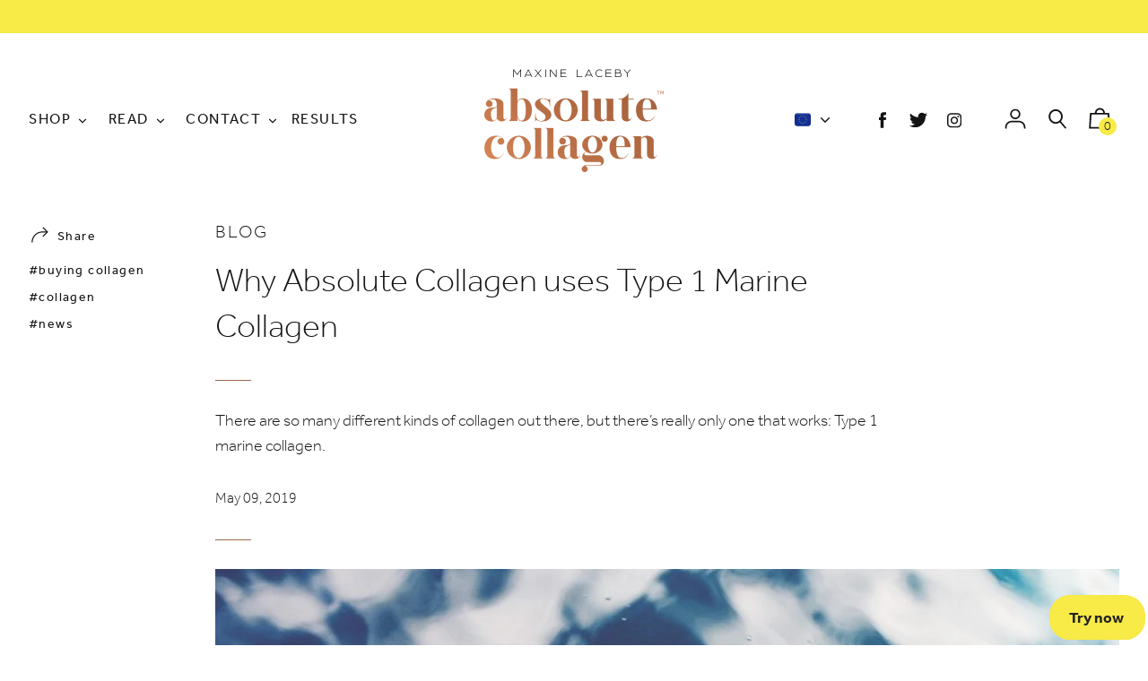

--- FILE ---
content_type: text/css
request_url: https://eu.absolutecollagen.com/cdn/shop/t/65/assets/custom.scss.css?v=173279897145549781811729257075
body_size: -536
content:
.button-cta{position:fixed;display:block;margin:-15px;font-weight:700;font-size:1.07143rem;cursor:pointer;text-decoration:none;color:#222;background-color:#f8ea47;border:none;border-radius:40px;box-shadow:0 .25em #f8ea47;bottom:25px;padding:13px 22px;right:18px;width:106.7px;height:46px;z-index:999}span .cta--text{vertical-align:middle;margin-left:2px}
/*# sourceMappingURL=/cdn/shop/t/65/assets/custom.scss.css.map?v=173279897145549781811729257075 */


--- FILE ---
content_type: image/svg+xml
request_url: https://eu.absolutecollagen.com/cdn/shop/files/flag-italy_200x.svg?v=1729263150
body_size: -686
content:
<svg viewBox="0 0 32 32" height="32" width="32" xmlns="http://www.w3.org/2000/svg"><title>italy</title><g class="nc-icon-wrapper"><path d="M10 4H22V28H10z" fill="#fff"></path><path fill="#41914d" d="M5,4h6V28H5c-2.208,0-4-1.792-4-4V8c0-2.208,1.792-4,4-4Z"></path><path fill="#bf393b" transform="rotate(180 26 16)" d="M25,4h6V28h-6c-2.208,0-4-1.792-4-4V8c0-2.208,1.792-4,4-4Z"></path><path opacity=".15" d="M27,4H5c-2.209,0-4,1.791-4,4V24c0,2.209,1.791,4,4,4H27c2.209,0,4-1.791,4-4V8c0-2.209-1.791-4-4-4Zm3,20c0,1.654-1.346,3-3,3H5c-1.654,0-3-1.346-3-3V8c0-1.654,1.346-3,3-3H27c1.654,0,3,1.346,3,3V24Z"></path><path opacity=".2" fill="#fff" d="M27,5H5c-1.657,0-3,1.343-3,3v1c0-1.657,1.343-3,3-3H27c1.657,0,3,1.343,3,3v-1c0-1.657-1.343-3-3-3Z"></path></g></svg>

--- FILE ---
content_type: text/javascript
request_url: https://eu.absolutecollagen.com/cdn/shop/t/65/assets/modernizr.min.js?v=118414892628937214061729257075
body_size: 1514
content:
// !!!! - DO NOT MODIFY - !!!!
// THIS FILE IS DEPLOYED AUTOMATICALLY BY MATTv2.
//
//  Deployment info:
//    Updated at:     2022-08-17T08:33:03+00:00
//    Cause:          Manual deployment.
//    Deployment ID:  160951
//    Project:        405
//    Environment:    1100 - master
//    MD5:            dc21cffad945a84cbbe770d52b1a0ded
//    Signature:      [base64]
/* Modernizr 2.8.3 (Custom Build) | MIT & BSD
 * Build: http://modernizr.com/download/#-fontface-csstransforms-csstransforms3d-touch-cssclasses-teststyles-testprop-testallprops-prefixes-domprefixes-cssclassprefix:supports!
 */
;window.Modernizr=function(a,b,c){function z(a){j.cssText=a}function A(a,b){return z(m.join(a+";")+(b||""))}function B(a,b){return typeof a===b}function C(a,b){return!!~(""+a).indexOf(b)}function D(a,b){for(var d in a){var e=a[d];if(!C(e,"-")&&j[e]!==c)return b=="pfx"?e:!0}return!1}function E(a,b,d){for(var e in a){var f=b[a[e]];if(f!==c)return d===!1?a[e]:B(f,"function")?f.bind(d||b):f}return!1}function F(a,b,c){var d=a.charAt(0).toUpperCase()+a.slice(1),e=(a+" "+o.join(d+" ")+d).split(" ");return B(b,"string")||B(b,"undefined")?D(e,b):(e=(a+" "+p.join(d+" ")+d).split(" "),E(e,b,c))}var d="2.8.3",e={},f=!0,g=b.documentElement,h="modernizr",i=b.createElement(h),j=i.style,k,l={}.toString,m=" -webkit- -moz- -o- -ms- ".split(" "),n="Webkit Moz O ms",o=n.split(" "),p=n.toLowerCase().split(" "),q={},r={},s={},t=[],u=t.slice,v,w=function(a,c,d,e){var f,i,j,k,l=b.createElement("div"),m=b.body,n=m||b.createElement("body");if(parseInt(d,10))while(d--)j=b.createElement("div"),j.id=e?e[d]:h+(d+1),l.appendChild(j);return f=["&#173;",'<style id="s',h,'">',a,"</style>"].join(""),l.id=h,(m?l:n).innerHTML+=f,n.appendChild(l),m||(n.style.background="",n.style.overflow="hidden",k=g.style.overflow,g.style.overflow="hidden",g.appendChild(n)),i=c(l,a),m?l.parentNode.removeChild(l):(n.parentNode.removeChild(n),g.style.overflow=k),!!i},x={}.hasOwnProperty,y;!B(x,"undefined")&&!B(x.call,"undefined")?y=function(a,b){return x.call(a,b)}:y=function(a,b){return b in a&&B(a.constructor.prototype[b],"undefined")},Function.prototype.bind||(Function.prototype.bind=function(b){var c=this;if(typeof c!="function")throw new TypeError;var d=u.call(arguments,1),e=function(){if(this instanceof e){var a=function(){};a.prototype=c.prototype;var f=new a,g=c.apply(f,d.concat(u.call(arguments)));return Object(g)===g?g:f}return c.apply(b,d.concat(u.call(arguments)))};return e}),q.touch=function(){var c;return"ontouchstart"in a||a.DocumentTouch&&b instanceof DocumentTouch?c=!0:w(["@media (",m.join("touch-enabled),("),h,")","{#modernizr{top:9px;position:absolute}}"].join(""),function(a){c=a.offsetTop===9}),c},q.csstransforms=function(){return!!F("transform")},q.csstransforms3d=function(){var a=!!F("perspective");return a&&"webkitPerspective"in g.style&&w("@media (transform-3d),(-webkit-transform-3d){#modernizr{left:9px;position:absolute;height:3px;}}",function(b,c){a=b.offsetLeft===9&&b.offsetHeight===3}),a},q.fontface=function(){var a;return w('@font-face {font-family:"font";src:url("https://")}',function(c,d){var e=b.getElementById("smodernizr"),f=e.sheet||e.styleSheet,g=f?f.cssRules&&f.cssRules[0]?f.cssRules[0].cssText:f.cssText||"":"";a=/src/i.test(g)&&g.indexOf(d.split(" ")[0])===0}),a};for(var G in q)y(q,G)&&(v=G.toLowerCase(),e[v]=q[G](),t.push((e[v]?"":"no-")+v));return e.addTest=function(a,b){if(typeof a=="object")for(var d in a)y(a,d)&&e.addTest(d,a[d]);else{a=a.toLowerCase();if(e[a]!==c)return e;b=typeof b=="function"?b():b,typeof f!="undefined"&&f&&(g.className+=" supports-"+(b?"":"no-")+a),e[a]=b}return e},z(""),i=k=null,e._version=d,e._prefixes=m,e._domPrefixes=p,e._cssomPrefixes=o,e.testProp=function(a){return D([a])},e.testAllProps=F,e.testStyles=w,g.className=g.className.replace(/(^|\s)no-js(\s|$)/,"$1$2")+(f?" supports-js supports-"+t.join(" supports-"):""),e}(this,this.document);


--- FILE ---
content_type: image/svg+xml
request_url: https://eu.absolutecollagen.com/cdn/shop/files/flag-germany_200x.svg?v=1729263230
body_size: -659
content:
<svg viewBox="0 0 32 32" height="32" width="32" xmlns="http://www.w3.org/2000/svg"><title>germany</title><g class="nc-icon-wrapper"><path d="M1 11H31V21H1z" fill="#cc2b1d"></path><path d="M5,4H27c2.208,0,4,1.792,4,4v4H1v-4c0-2.208,1.792-4,4-4Z"></path><path fill="#f8d147" transform="rotate(180 16 24)" d="M5,20H27c2.208,0,4,1.792,4,4v4H1v-4c0-2.208,1.792-4,4-4Z"></path><path opacity=".15" d="M27,4H5c-2.209,0-4,1.791-4,4V24c0,2.209,1.791,4,4,4H27c2.209,0,4-1.791,4-4V8c0-2.209-1.791-4-4-4Zm3,20c0,1.654-1.346,3-3,3H5c-1.654,0-3-1.346-3-3V8c0-1.654,1.346-3,3-3H27c1.654,0,3,1.346,3,3V24Z"></path><path opacity=".2" fill="#fff" d="M27,5H5c-1.657,0-3,1.343-3,3v1c0-1.657,1.343-3,3-3H27c1.657,0,3,1.343,3,3v-1c0-1.657-1.343-3-3-3Z"></path></g></svg>

--- FILE ---
content_type: image/svg+xml
request_url: https://eu.absolutecollagen.com/cdn/shop/files/flag-europe_c6bf038b-219f-47cd-85c9-31ff9ca079fc_200x.svg?v=1729263292
body_size: 115
content:
<svg viewBox="0 0 32 32" height="32" width="32" xmlns="http://www.w3.org/2000/svg"><title>europe</title><g class="nc-icon-wrapper"><rect fill="#112f95" ry="4" rx="4" height="24" width="30" y="4" x="1"></rect><path opacity=".15" d="M27,4H5c-2.209,0-4,1.791-4,4V24c0,2.209,1.791,4,4,4H27c2.209,0,4-1.791,4-4V8c0-2.209-1.791-4-4-4Zm3,20c0,1.654-1.346,3-3,3H5c-1.654,0-3-1.346-3-3V8c0-1.654,1.346-3,3-3H27c1.654,0,3,1.346,3,3V24Z"></path><path d="M16 8.167L15.745 8.951 14.921 8.951 15.588 9.435 15.333 10.219 16 9.735 16.667 10.219 16.412 9.435 17.079 8.951 16.255 8.951 16 8.167z" fill="#f6cd46"></path><path d="M16.255 22.565L16 21.781 15.745 22.565 14.921 22.565 15.588 23.049 15.333 23.833 16 23.349 16.667 23.833 16.412 23.049 17.079 22.565 16.255 22.565z" fill="#f6cd46"></path><path d="M9.193 16.542L9.86 17.026 9.605 16.242 10.272 15.758 9.448 15.758 9.193 14.974 8.938 15.758 8.114 15.758 8.781 16.242 8.526 17.026 9.193 16.542z" fill="#f6cd46"></path><path d="M12.596 9.079L12.342 9.863 11.517 9.863 12.184 10.347 11.93 11.131 12.596 10.647 13.263 11.131 13.009 10.347 13.675 9.863 12.851 9.863 12.596 9.079z" fill="#f6cd46"></path><path d="M10.105 11.57L9.85 12.354 9.026 12.354 9.693 12.839 9.438 13.623 10.105 13.138 10.772 13.623 10.517 12.839 11.184 12.354 10.36 12.354 10.105 11.57z" fill="#f6cd46"></path><path d="M10.36 19.161L10.105 18.377 9.85 19.161 9.026 19.161 9.693 19.646 9.438 20.43 10.105 19.945 10.772 20.43 10.517 19.646 11.184 19.161 10.36 19.161z" fill="#f6cd46"></path><path d="M12.851 21.653L12.596 20.869 12.342 21.653 11.517 21.653 12.184 22.137 11.93 22.921 12.596 22.437 13.263 22.921 13.009 22.137 13.675 21.653 12.851 21.653z" fill="#f6cd46"></path><path d="M23.886 15.758L23.062 15.758 22.807 14.974 22.552 15.758 21.728 15.758 22.395 16.242 22.14 17.026 22.807 16.542 23.474 17.026 23.219 16.242 23.886 15.758z" fill="#f6cd46"></path><path d="M19.404 9.079L19.149 9.863 18.325 9.863 18.991 10.347 18.737 11.131 19.404 10.647 20.07 11.131 19.816 10.347 20.483 9.863 19.658 9.863 19.404 9.079z" fill="#f6cd46"></path><path d="M21.483 12.839L21.228 13.623 21.895 13.138 22.562 13.623 22.307 12.839 22.974 12.354 22.15 12.354 21.895 11.57 21.64 12.354 20.816 12.354 21.483 12.839z" fill="#f6cd46"></path><path d="M22.15 19.161L21.895 18.377 21.64 19.161 20.816 19.161 21.483 19.646 21.228 20.43 21.895 19.945 22.562 20.43 22.307 19.646 22.974 19.161 22.15 19.161z" fill="#f6cd46"></path><path d="M19.658 21.653L19.404 20.869 19.149 21.653 18.325 21.653 18.991 22.137 18.737 22.921 19.404 22.437 20.07 22.921 19.816 22.137 20.483 21.653 19.658 21.653z" fill="#f6cd46"></path><path opacity=".2" fill="#fff" d="M27,5H5c-1.657,0-3,1.343-3,3v1c0-1.657,1.343-3,3-3H27c1.657,0,3,1.343,3,3v-1c0-1.657-1.343-3-3-3Z"></path></g></svg>

--- FILE ---
content_type: image/svg+xml
request_url: https://eu.absolutecollagen.com/cdn/shop/files/flag-ireland_200x.svg?v=1729263218
body_size: -632
content:
<svg viewBox="0 0 32 32" height="32" width="32" xmlns="http://www.w3.org/2000/svg"><title>ireland</title><g class="nc-icon-wrapper"><path d="M10 4H22V28H10z" fill="#fff"></path><path fill="#479a67" d="M5,4h6V28H5c-2.208,0-4-1.792-4-4V8c0-2.208,1.792-4,4-4Z"></path><path fill="#ef8f4e" transform="rotate(180 26 16)" d="M25,4h6V28h-6c-2.208,0-4-1.792-4-4V8c0-2.208,1.792-4,4-4Z"></path><path opacity=".15" d="M27,4H5c-2.209,0-4,1.791-4,4V24c0,2.209,1.791,4,4,4H27c2.209,0,4-1.791,4-4V8c0-2.209-1.791-4-4-4Zm3,20c0,1.654-1.346,3-3,3H5c-1.654,0-3-1.346-3-3V8c0-1.654,1.346-3,3-3H27c1.654,0,3,1.346,3,3V24Z"></path><path opacity=".2" fill="#fff" d="M27,5H5c-1.657,0-3,1.343-3,3v1c0-1.657,1.343-3,3-3H27c1.657,0,3,1.343,3,3v-1c0-1.657-1.343-3-3-3Z"></path></g></svg>

--- FILE ---
content_type: application/javascript
request_url: https://shopify-gtm-suite.getelevar.com/shops/0a0687abca9b5039ce0007742baf2f74b5840b92/gtm-suite.js
body_size: 30470
content:
!function(){var t,e,r={5047:function(t){var e=function(t){"use strict";var e,r=Object.prototype,n=r.hasOwnProperty,o="function"==typeof Symbol?Symbol:{},i=o.iterator||"@@iterator",c=o.asyncIterator||"@@asyncIterator",a=o.toStringTag||"@@toStringTag";function u(t,e,r){return Object.defineProperty(t,e,{value:r,enumerable:!0,configurable:!0,writable:!0}),t[e]}try{u({},"")}catch(t){u=function(t,e,r){return t[e]=r}}function s(t,e,r,n){var o=e&&e.prototype instanceof m?e:m,i=Object.create(o.prototype),c=new I(n||[]);return i._invoke=function(t,e,r){var n=l;return function(o,i){if(n===d)throw new Error("Generator is already running");if(n===h){if("throw"===o)throw i;return R()}for(r.method=o,r.arg=i;;){var c=r.delegate;if(c){var a=E(c,r);if(a){if(a===v)continue;return a}}if("next"===r.method)r.sent=r._sent=r.arg;else if("throw"===r.method){if(n===l)throw n=h,r.arg;r.dispatchException(r.arg)}else"return"===r.method&&r.abrupt("return",r.arg);n=d;var u=f(t,e,r);if("normal"===u.type){if(n=r.done?h:p,u.arg===v)continue;return{value:u.arg,done:r.done}}"throw"===u.type&&(n=h,r.method="throw",r.arg=u.arg)}}}(t,r,c),i}function f(t,e,r){try{return{type:"normal",arg:t.call(e,r)}}catch(t){return{type:"throw",arg:t}}}t.wrap=s;var l="suspendedStart",p="suspendedYield",d="executing",h="completed",v={};function m(){}function y(){}function g(){}var b={};b[i]=function(){return this};var w=Object.getPrototypeOf,x=w&&w(w(P([])));x&&x!==r&&n.call(x,i)&&(b=x);var _=g.prototype=m.prototype=Object.create(b);function O(t){["next","throw","return"].forEach((function(e){u(t,e,(function(t){return this._invoke(e,t)}))}))}function S(t,e){function r(o,i,c,a){var u=f(t[o],t,i);if("throw"!==u.type){var s=u.arg,l=s.value;return l&&"object"==typeof l&&n.call(l,"__await")?e.resolve(l.__await).then((function(t){r("next",t,c,a)}),(function(t){r("throw",t,c,a)})):e.resolve(l).then((function(t){s.value=t,c(s)}),(function(t){return r("throw",t,c,a)}))}a(u.arg)}var o;this._invoke=function(t,n){function i(){return new e((function(e,o){r(t,n,e,o)}))}return o=o?o.then(i,i):i()}}function E(t,r){var n=t.iterator[r.method];if(n===e){if(r.delegate=null,"throw"===r.method){if(t.iterator.return&&(r.method="return",r.arg=e,E(t,r),"throw"===r.method))return v;r.method="throw",r.arg=new TypeError("The iterator does not provide a 'throw' method")}return v}var o=f(n,t.iterator,r.arg);if("throw"===o.type)return r.method="throw",r.arg=o.arg,r.delegate=null,v;var i=o.arg;return i?i.done?(r[t.resultName]=i.value,r.next=t.nextLoc,"return"!==r.method&&(r.method="next",r.arg=e),r.delegate=null,v):i:(r.method="throw",r.arg=new TypeError("iterator result is not an object"),r.delegate=null,v)}function j(t){var e={tryLoc:t[0]};1 in t&&(e.catchLoc=t[1]),2 in t&&(e.finallyLoc=t[2],e.afterLoc=t[3]),this.tryEntries.push(e)}function A(t){var e=t.completion||{};e.type="normal",delete e.arg,t.completion=e}function I(t){this.tryEntries=[{tryLoc:"root"}],t.forEach(j,this),this.reset(!0)}function P(t){if(t){var r=t[i];if(r)return r.call(t);if("function"==typeof t.next)return t;if(!isNaN(t.length)){var o=-1,c=function r(){for(;++o<t.length;)if(n.call(t,o))return r.value=t[o],r.done=!1,r;return r.value=e,r.done=!0,r};return c.next=c}}return{next:R}}function R(){return{value:e,done:!0}}return y.prototype=_.constructor=g,g.constructor=y,y.displayName=u(g,a,"GeneratorFunction"),t.isGeneratorFunction=function(t){var e="function"==typeof t&&t.constructor;return!!e&&(e===y||"GeneratorFunction"===(e.displayName||e.name))},t.mark=function(t){return Object.setPrototypeOf?Object.setPrototypeOf(t,g):(t.__proto__=g,u(t,a,"GeneratorFunction")),t.prototype=Object.create(_),t},t.awrap=function(t){return{__await:t}},O(S.prototype),S.prototype[c]=function(){return this},t.AsyncIterator=S,t.async=function(e,r,n,o,i){void 0===i&&(i=Promise);var c=new S(s(e,r,n,o),i);return t.isGeneratorFunction(r)?c:c.next().then((function(t){return t.done?t.value:c.next()}))},O(_),u(_,a,"Generator"),_[i]=function(){return this},_.toString=function(){return"[object Generator]"},t.keys=function(t){var e=[];for(var r in t)e.push(r);return e.reverse(),function r(){for(;e.length;){var n=e.pop();if(n in t)return r.value=n,r.done=!1,r}return r.done=!0,r}},t.values=P,I.prototype={constructor:I,reset:function(t){if(this.prev=0,this.next=0,this.sent=this._sent=e,this.done=!1,this.delegate=null,this.method="next",this.arg=e,this.tryEntries.forEach(A),!t)for(var r in this)"t"===r.charAt(0)&&n.call(this,r)&&!isNaN(+r.slice(1))&&(this[r]=e)},stop:function(){this.done=!0;var t=this.tryEntries[0].completion;if("throw"===t.type)throw t.arg;return this.rval},dispatchException:function(t){if(this.done)throw t;var r=this;function o(n,o){return a.type="throw",a.arg=t,r.next=n,o&&(r.method="next",r.arg=e),!!o}for(var i=this.tryEntries.length-1;i>=0;--i){var c=this.tryEntries[i],a=c.completion;if("root"===c.tryLoc)return o("end");if(c.tryLoc<=this.prev){var u=n.call(c,"catchLoc"),s=n.call(c,"finallyLoc");if(u&&s){if(this.prev<c.catchLoc)return o(c.catchLoc,!0);if(this.prev<c.finallyLoc)return o(c.finallyLoc)}else if(u){if(this.prev<c.catchLoc)return o(c.catchLoc,!0)}else{if(!s)throw new Error("try statement without catch or finally");if(this.prev<c.finallyLoc)return o(c.finallyLoc)}}}},abrupt:function(t,e){for(var r=this.tryEntries.length-1;r>=0;--r){var o=this.tryEntries[r];if(o.tryLoc<=this.prev&&n.call(o,"finallyLoc")&&this.prev<o.finallyLoc){var i=o;break}}i&&("break"===t||"continue"===t)&&i.tryLoc<=e&&e<=i.finallyLoc&&(i=null);var c=i?i.completion:{};return c.type=t,c.arg=e,i?(this.method="next",this.next=i.finallyLoc,v):this.complete(c)},complete:function(t,e){if("throw"===t.type)throw t.arg;return"break"===t.type||"continue"===t.type?this.next=t.arg:"return"===t.type?(this.rval=this.arg=t.arg,this.method="return",this.next="end"):"normal"===t.type&&e&&(this.next=e),v},finish:function(t){for(var e=this.tryEntries.length-1;e>=0;--e){var r=this.tryEntries[e];if(r.finallyLoc===t)return this.complete(r.completion,r.afterLoc),A(r),v}},catch:function(t){for(var e=this.tryEntries.length-1;e>=0;--e){var r=this.tryEntries[e];if(r.tryLoc===t){var n=r.completion;if("throw"===n.type){var o=n.arg;A(r)}return o}}throw new Error("illegal catch attempt")},delegateYield:function(t,r,n){return this.delegate={iterator:P(t),resultName:r,nextLoc:n},"next"===this.method&&(this.arg=e),v}},t}(t.exports);try{regeneratorRuntime=e}catch(t){Function("r","regeneratorRuntime = r")(e)}},3099:function(t){t.exports=function(t){if("function"!=typeof t)throw TypeError(String(t)+" is not a function");return t}},6077:function(t,e,r){var n=r(111);t.exports=function(t){if(!n(t)&&null!==t)throw TypeError("Can't set "+String(t)+" as a prototype");return t}},1223:function(t,e,r){var n=r(5112),o=r(30),i=r(3070),c=n("unscopables"),a=Array.prototype;null==a[c]&&i.f(a,c,{configurable:!0,value:o(null)}),t.exports=function(t){a[c][t]=!0}},1530:function(t,e,r){"use strict";var n=r(8710).charAt;t.exports=function(t,e,r){return e+(r?n(t,e).length:1)}},5787:function(t){t.exports=function(t,e,r){if(!(t instanceof e))throw TypeError("Incorrect "+(r?r+" ":"")+"invocation");return t}},9670:function(t,e,r){var n=r(111);t.exports=function(t){if(!n(t))throw TypeError(String(t)+" is not an object");return t}},8533:function(t,e,r){"use strict";var n=r(2092).forEach,o=r(9341),i=r(9207),c=o("forEach"),a=i("forEach");t.exports=c&&a?[].forEach:function(t){return n(this,t,arguments.length>1?arguments[1]:void 0)}},8457:function(t,e,r){"use strict";var n=r(9974),o=r(7908),i=r(3411),c=r(7659),a=r(7466),u=r(6135),s=r(1246);t.exports=function(t){var e,r,f,l,p,d,h=o(t),v="function"==typeof this?this:Array,m=arguments.length,y=m>1?arguments[1]:void 0,g=void 0!==y,b=s(h),w=0;if(g&&(y=n(y,m>2?arguments[2]:void 0,2)),null==b||v==Array&&c(b))for(r=new v(e=a(h.length));e>w;w++)d=g?y(h[w],w):h[w],u(r,w,d);else for(p=(l=b.call(h)).next,r=new v;!(f=p.call(l)).done;w++)d=g?i(l,y,[f.value,w],!0):f.value,u(r,w,d);return r.length=w,r}},1318:function(t,e,r){var n=r(5656),o=r(7466),i=r(1400),c=function(t){return function(e,r,c){var a,u=n(e),s=o(u.length),f=i(c,s);if(t&&r!=r){for(;s>f;)if((a=u[f++])!=a)return!0}else for(;s>f;f++)if((t||f in u)&&u[f]===r)return t||f||0;return!t&&-1}};t.exports={includes:c(!0),indexOf:c(!1)}},2092:function(t,e,r){var n=r(9974),o=r(8361),i=r(7908),c=r(7466),a=r(5417),u=[].push,s=function(t){var e=1==t,r=2==t,s=3==t,f=4==t,l=6==t,p=7==t,d=5==t||l;return function(h,v,m,y){for(var g,b,w=i(h),x=o(w),_=n(v,m,3),O=c(x.length),S=0,E=y||a,j=e?E(h,O):r||p?E(h,0):void 0;O>S;S++)if((d||S in x)&&(b=_(g=x[S],S,w),t))if(e)j[S]=b;else if(b)switch(t){case 3:return!0;case 5:return g;case 6:return S;case 2:u.call(j,g)}else switch(t){case 4:return!1;case 7:u.call(j,g)}return l?-1:s||f?f:j}};t.exports={forEach:s(0),map:s(1),filter:s(2),some:s(3),every:s(4),find:s(5),findIndex:s(6),filterOut:s(7)}},1194:function(t,e,r){var n=r(7293),o=r(5112),i=r(7392),c=o("species");t.exports=function(t){return i>=51||!n((function(){var e=[];return(e.constructor={})[c]=function(){return{foo:1}},1!==e[t](Boolean).foo}))}},9341:function(t,e,r){"use strict";var n=r(7293);t.exports=function(t,e){var r=[][t];return!!r&&n((function(){r.call(null,e||function(){throw 1},1)}))}},9207:function(t,e,r){var n=r(9781),o=r(7293),i=r(6656),c=Object.defineProperty,a={},u=function(t){throw t};t.exports=function(t,e){if(i(a,t))return a[t];e||(e={});var r=[][t],s=!!i(e,"ACCESSORS")&&e.ACCESSORS,f=i(e,0)?e[0]:u,l=i(e,1)?e[1]:void 0;return a[t]=!!r&&!o((function(){if(s&&!n)return!0;var t={length:-1};s?c(t,1,{enumerable:!0,get:u}):t[1]=1,r.call(t,f,l)}))}},5417:function(t,e,r){var n=r(111),o=r(3157),i=r(5112)("species");t.exports=function(t,e){var r;return o(t)&&("function"!=typeof(r=t.constructor)||r!==Array&&!o(r.prototype)?n(r)&&null===(r=r[i])&&(r=void 0):r=void 0),new(void 0===r?Array:r)(0===e?0:e)}},3411:function(t,e,r){var n=r(9670),o=r(9212);t.exports=function(t,e,r,i){try{return i?e(n(r)[0],r[1]):e(r)}catch(e){throw o(t),e}}},7072:function(t,e,r){var n=r(5112)("iterator"),o=!1;try{var i=0,c={next:function(){return{done:!!i++}},return:function(){o=!0}};c[n]=function(){return this},Array.from(c,(function(){throw 2}))}catch(t){}t.exports=function(t,e){if(!e&&!o)return!1;var r=!1;try{var i={};i[n]=function(){return{next:function(){return{done:r=!0}}}},t(i)}catch(t){}return r}},4326:function(t){var e={}.toString;t.exports=function(t){return e.call(t).slice(8,-1)}},648:function(t,e,r){var n=r(1694),o=r(4326),i=r(5112)("toStringTag"),c="Arguments"==o(function(){return arguments}());t.exports=n?o:function(t){var e,r,n;return void 0===t?"Undefined":null===t?"Null":"string"==typeof(r=function(t,e){try{return t[e]}catch(t){}}(e=Object(t),i))?r:c?o(e):"Object"==(n=o(e))&&"function"==typeof e.callee?"Arguments":n}},5631:function(t,e,r){"use strict";var n=r(3070).f,o=r(30),i=r(2248),c=r(9974),a=r(5787),u=r(408),s=r(654),f=r(6340),l=r(9781),p=r(2423).fastKey,d=r(9909),h=d.set,v=d.getterFor;t.exports={getConstructor:function(t,e,r,s){var f=t((function(t,n){a(t,f,e),h(t,{type:e,index:o(null),first:void 0,last:void 0,size:0}),l||(t.size=0),null!=n&&u(n,t[s],{that:t,AS_ENTRIES:r})})),d=v(e),m=function(t,e,r){var n,o,i=d(t),c=y(t,e);return c?c.value=r:(i.last=c={index:o=p(e,!0),key:e,value:r,previous:n=i.last,next:void 0,removed:!1},i.first||(i.first=c),n&&(n.next=c),l?i.size++:t.size++,"F"!==o&&(i.index[o]=c)),t},y=function(t,e){var r,n=d(t),o=p(e);if("F"!==o)return n.index[o];for(r=n.first;r;r=r.next)if(r.key==e)return r};return i(f.prototype,{clear:function(){for(var t=d(this),e=t.index,r=t.first;r;)r.removed=!0,r.previous&&(r.previous=r.previous.next=void 0),delete e[r.index],r=r.next;t.first=t.last=void 0,l?t.size=0:this.size=0},delete:function(t){var e=this,r=d(e),n=y(e,t);if(n){var o=n.next,i=n.previous;delete r.index[n.index],n.removed=!0,i&&(i.next=o),o&&(o.previous=i),r.first==n&&(r.first=o),r.last==n&&(r.last=i),l?r.size--:e.size--}return!!n},forEach:function(t){for(var e,r=d(this),n=c(t,arguments.length>1?arguments[1]:void 0,3);e=e?e.next:r.first;)for(n(e.value,e.key,this);e&&e.removed;)e=e.previous},has:function(t){return!!y(this,t)}}),i(f.prototype,r?{get:function(t){var e=y(this,t);return e&&e.value},set:function(t,e){return m(this,0===t?0:t,e)}}:{add:function(t){return m(this,t=0===t?0:t,t)}}),l&&n(f.prototype,"size",{get:function(){return d(this).size}}),f},setStrong:function(t,e,r){var n=e+" Iterator",o=v(e),i=v(n);s(t,e,(function(t,e){h(this,{type:n,target:t,state:o(t),kind:e,last:void 0})}),(function(){for(var t=i(this),e=t.kind,r=t.last;r&&r.removed;)r=r.previous;return t.target&&(t.last=r=r?r.next:t.state.first)?"keys"==e?{value:r.key,done:!1}:"values"==e?{value:r.value,done:!1}:{value:[r.key,r.value],done:!1}:(t.target=void 0,{value:void 0,done:!0})}),r?"entries":"values",!r,!0),f(e)}}},7710:function(t,e,r){"use strict";var n=r(2109),o=r(7854),i=r(4705),c=r(1320),a=r(2423),u=r(408),s=r(5787),f=r(111),l=r(7293),p=r(7072),d=r(8003),h=r(9587);t.exports=function(t,e,r){var v=-1!==t.indexOf("Map"),m=-1!==t.indexOf("Weak"),y=v?"set":"add",g=o[t],b=g&&g.prototype,w=g,x={},_=function(t){var e=b[t];c(b,t,"add"==t?function(t){return e.call(this,0===t?0:t),this}:"delete"==t?function(t){return!(m&&!f(t))&&e.call(this,0===t?0:t)}:"get"==t?function(t){return m&&!f(t)?void 0:e.call(this,0===t?0:t)}:"has"==t?function(t){return!(m&&!f(t))&&e.call(this,0===t?0:t)}:function(t,r){return e.call(this,0===t?0:t,r),this})};if(i(t,"function"!=typeof g||!(m||b.forEach&&!l((function(){(new g).entries().next()})))))w=r.getConstructor(e,t,v,y),a.REQUIRED=!0;else if(i(t,!0)){var O=new w,S=O[y](m?{}:-0,1)!=O,E=l((function(){O.has(1)})),j=p((function(t){new g(t)})),A=!m&&l((function(){for(var t=new g,e=5;e--;)t[y](e,e);return!t.has(-0)}));j||((w=e((function(e,r){s(e,w,t);var n=h(new g,e,w);return null!=r&&u(r,n[y],{that:n,AS_ENTRIES:v}),n}))).prototype=b,b.constructor=w),(E||A)&&(_("delete"),_("has"),v&&_("get")),(A||S)&&_(y),m&&b.clear&&delete b.clear}return x[t]=w,n({global:!0,forced:w!=g},x),d(w,t),m||r.setStrong(w,t,v),w}},9920:function(t,e,r){var n=r(6656),o=r(3887),i=r(1236),c=r(3070);t.exports=function(t,e){for(var r=o(e),a=c.f,u=i.f,s=0;s<r.length;s++){var f=r[s];n(t,f)||a(t,f,u(e,f))}}},4964:function(t,e,r){var n=r(5112)("match");t.exports=function(t){var e=/./;try{"/./"[t](e)}catch(r){try{return e[n]=!1,"/./"[t](e)}catch(t){}}return!1}},8544:function(t,e,r){var n=r(7293);t.exports=!n((function(){function t(){}return t.prototype.constructor=null,Object.getPrototypeOf(new t)!==t.prototype}))},4994:function(t,e,r){"use strict";var n=r(3383).IteratorPrototype,o=r(30),i=r(9114),c=r(8003),a=r(7497),u=function(){return this};t.exports=function(t,e,r){var s=e+" Iterator";return t.prototype=o(n,{next:i(1,r)}),c(t,s,!1,!0),a[s]=u,t}},8880:function(t,e,r){var n=r(9781),o=r(3070),i=r(9114);t.exports=n?function(t,e,r){return o.f(t,e,i(1,r))}:function(t,e,r){return t[e]=r,t}},9114:function(t){t.exports=function(t,e){return{enumerable:!(1&t),configurable:!(2&t),writable:!(4&t),value:e}}},6135:function(t,e,r){"use strict";var n=r(7593),o=r(3070),i=r(9114);t.exports=function(t,e,r){var c=n(e);c in t?o.f(t,c,i(0,r)):t[c]=r}},654:function(t,e,r){"use strict";var n=r(2109),o=r(4994),i=r(9518),c=r(7674),a=r(8003),u=r(8880),s=r(1320),f=r(5112),l=r(1913),p=r(7497),d=r(3383),h=d.IteratorPrototype,v=d.BUGGY_SAFARI_ITERATORS,m=f("iterator"),y="keys",g="values",b="entries",w=function(){return this};t.exports=function(t,e,r,f,d,x,_){o(r,e,f);var O,S,E,j=function(t){if(t===d&&L)return L;if(!v&&t in P)return P[t];switch(t){case y:case g:case b:return function(){return new r(this,t)}}return function(){return new r(this)}},A=e+" Iterator",I=!1,P=t.prototype,R=P[m]||P["@@iterator"]||d&&P[d],L=!v&&R||j(d),C="Array"==e&&P.entries||R;if(C&&(O=i(C.call(new t)),h!==Object.prototype&&O.next&&(l||i(O)===h||(c?c(O,h):"function"!=typeof O[m]&&u(O,m,w)),a(O,A,!0,!0),l&&(p[A]=w))),d==g&&R&&R.name!==g&&(I=!0,L=function(){return R.call(this)}),l&&!_||P[m]===L||u(P,m,L),p[e]=L,d)if(S={values:j(g),keys:x?L:j(y),entries:j(b)},_)for(E in S)(v||I||!(E in P))&&s(P,E,S[E]);else n({target:e,proto:!0,forced:v||I},S);return S}},9781:function(t,e,r){var n=r(7293);t.exports=!n((function(){return 7!=Object.defineProperty({},1,{get:function(){return 7}})[1]}))},317:function(t,e,r){var n=r(7854),o=r(111),i=n.document,c=o(i)&&o(i.createElement);t.exports=function(t){return c?i.createElement(t):{}}},8324:function(t){t.exports={CSSRuleList:0,CSSStyleDeclaration:0,CSSValueList:0,ClientRectList:0,DOMRectList:0,DOMStringList:0,DOMTokenList:1,DataTransferItemList:0,FileList:0,HTMLAllCollection:0,HTMLCollection:0,HTMLFormElement:0,HTMLSelectElement:0,MediaList:0,MimeTypeArray:0,NamedNodeMap:0,NodeList:1,PaintRequestList:0,Plugin:0,PluginArray:0,SVGLengthList:0,SVGNumberList:0,SVGPathSegList:0,SVGPointList:0,SVGStringList:0,SVGTransformList:0,SourceBufferList:0,StyleSheetList:0,TextTrackCueList:0,TextTrackList:0,TouchList:0}},6833:function(t,e,r){var n=r(8113);t.exports=/(iphone|ipod|ipad).*applewebkit/i.test(n)},5268:function(t,e,r){var n=r(4326),o=r(7854);t.exports="process"==n(o.process)},1036:function(t,e,r){var n=r(8113);t.exports=/web0s(?!.*chrome)/i.test(n)},8113:function(t,e,r){var n=r(5005);t.exports=n("navigator","userAgent")||""},7392:function(t,e,r){var n,o,i=r(7854),c=r(8113),a=i.process,u=a&&a.versions,s=u&&u.v8;s?o=(n=s.split("."))[0]+n[1]:c&&(!(n=c.match(/Edge\/(\d+)/))||n[1]>=74)&&(n=c.match(/Chrome\/(\d+)/))&&(o=n[1]),t.exports=o&&+o},748:function(t){t.exports=["constructor","hasOwnProperty","isPrototypeOf","propertyIsEnumerable","toLocaleString","toString","valueOf"]},2109:function(t,e,r){var n=r(7854),o=r(1236).f,i=r(8880),c=r(1320),a=r(3505),u=r(9920),s=r(4705);t.exports=function(t,e){var r,f,l,p,d,h=t.target,v=t.global,m=t.stat;if(r=v?n:m?n[h]||a(h,{}):(n[h]||{}).prototype)for(f in e){if(p=e[f],l=t.noTargetGet?(d=o(r,f))&&d.value:r[f],!s(v?f:h+(m?".":"#")+f,t.forced)&&void 0!==l){if(typeof p==typeof l)continue;u(p,l)}(t.sham||l&&l.sham)&&i(p,"sham",!0),c(r,f,p,t)}}},7293:function(t){t.exports=function(t){try{return!!t()}catch(t){return!0}}},7007:function(t,e,r){"use strict";r(4916);var n=r(1320),o=r(7293),i=r(5112),c=r(2261),a=r(8880),u=i("species"),s=!o((function(){var t=/./;return t.exec=function(){var t=[];return t.groups={a:"7"},t},"7"!=="".replace(t,"$<a>")})),f="$0"==="a".replace(/./,"$0"),l=i("replace"),p=!!/./[l]&&""===/./[l]("a","$0"),d=!o((function(){var t=/(?:)/,e=t.exec;t.exec=function(){return e.apply(this,arguments)};var r="ab".split(t);return 2!==r.length||"a"!==r[0]||"b"!==r[1]}));t.exports=function(t,e,r,l){var h=i(t),v=!o((function(){var e={};return e[h]=function(){return 7},7!=""[t](e)})),m=v&&!o((function(){var e=!1,r=/a/;return"split"===t&&((r={}).constructor={},r.constructor[u]=function(){return r},r.flags="",r[h]=/./[h]),r.exec=function(){return e=!0,null},r[h](""),!e}));if(!v||!m||"replace"===t&&(!s||!f||p)||"split"===t&&!d){var y=/./[h],g=r(h,""[t],(function(t,e,r,n,o){return e.exec===c?v&&!o?{done:!0,value:y.call(e,r,n)}:{done:!0,value:t.call(r,e,n)}:{done:!1}}),{REPLACE_KEEPS_$0:f,REGEXP_REPLACE_SUBSTITUTES_UNDEFINED_CAPTURE:p}),b=g[0],w=g[1];n(String.prototype,t,b),n(RegExp.prototype,h,2==e?function(t,e){return w.call(t,this,e)}:function(t){return w.call(t,this)})}l&&a(RegExp.prototype[h],"sham",!0)}},6677:function(t,e,r){var n=r(7293);t.exports=!n((function(){return Object.isExtensible(Object.preventExtensions({}))}))},9974:function(t,e,r){var n=r(3099);t.exports=function(t,e,r){if(n(t),void 0===e)return t;switch(r){case 0:return function(){return t.call(e)};case 1:return function(r){return t.call(e,r)};case 2:return function(r,n){return t.call(e,r,n)};case 3:return function(r,n,o){return t.call(e,r,n,o)}}return function(){return t.apply(e,arguments)}}},5005:function(t,e,r){var n=r(857),o=r(7854),i=function(t){return"function"==typeof t?t:void 0};t.exports=function(t,e){return arguments.length<2?i(n[t])||i(o[t]):n[t]&&n[t][e]||o[t]&&o[t][e]}},1246:function(t,e,r){var n=r(648),o=r(7497),i=r(5112)("iterator");t.exports=function(t){if(null!=t)return t[i]||t["@@iterator"]||o[n(t)]}},8554:function(t,e,r){var n=r(9670),o=r(1246);t.exports=function(t){var e=o(t);if("function"!=typeof e)throw TypeError(String(t)+" is not iterable");return n(e.call(t))}},7854:function(t,e,r){var n=function(t){return t&&t.Math==Math&&t};t.exports=n("object"==typeof globalThis&&globalThis)||n("object"==typeof window&&window)||n("object"==typeof self&&self)||n("object"==typeof r.g&&r.g)||function(){return this}()||Function("return this")()},6656:function(t){var e={}.hasOwnProperty;t.exports=function(t,r){return e.call(t,r)}},3501:function(t){t.exports={}},842:function(t,e,r){var n=r(7854);t.exports=function(t,e){var r=n.console;r&&r.error&&(1===arguments.length?r.error(t):r.error(t,e))}},490:function(t,e,r){var n=r(5005);t.exports=n("document","documentElement")},4664:function(t,e,r){var n=r(9781),o=r(7293),i=r(317);t.exports=!n&&!o((function(){return 7!=Object.defineProperty(i("div"),"a",{get:function(){return 7}}).a}))},8361:function(t,e,r){var n=r(7293),o=r(4326),i="".split;t.exports=n((function(){return!Object("z").propertyIsEnumerable(0)}))?function(t){return"String"==o(t)?i.call(t,""):Object(t)}:Object},9587:function(t,e,r){var n=r(111),o=r(7674);t.exports=function(t,e,r){var i,c;return o&&"function"==typeof(i=e.constructor)&&i!==r&&n(c=i.prototype)&&c!==r.prototype&&o(t,c),t}},2788:function(t,e,r){var n=r(5465),o=Function.toString;"function"!=typeof n.inspectSource&&(n.inspectSource=function(t){return o.call(t)}),t.exports=n.inspectSource},2423:function(t,e,r){var n=r(3501),o=r(111),i=r(6656),c=r(3070).f,a=r(9711),u=r(6677),s=a("meta"),f=0,l=Object.isExtensible||function(){return!0},p=function(t){c(t,s,{value:{objectID:"O"+ ++f,weakData:{}}})},d=t.exports={REQUIRED:!1,fastKey:function(t,e){if(!o(t))return"symbol"==typeof t?t:("string"==typeof t?"S":"P")+t;if(!i(t,s)){if(!l(t))return"F";if(!e)return"E";p(t)}return t[s].objectID},getWeakData:function(t,e){if(!i(t,s)){if(!l(t))return!0;if(!e)return!1;p(t)}return t[s].weakData},onFreeze:function(t){return u&&d.REQUIRED&&l(t)&&!i(t,s)&&p(t),t}};n[s]=!0},9909:function(t,e,r){var n,o,i,c=r(8536),a=r(7854),u=r(111),s=r(8880),f=r(6656),l=r(5465),p=r(6200),d=r(3501),h=a.WeakMap;if(c){var v=l.state||(l.state=new h),m=v.get,y=v.has,g=v.set;n=function(t,e){return e.facade=t,g.call(v,t,e),e},o=function(t){return m.call(v,t)||{}},i=function(t){return y.call(v,t)}}else{var b=p("state");d[b]=!0,n=function(t,e){return e.facade=t,s(t,b,e),e},o=function(t){return f(t,b)?t[b]:{}},i=function(t){return f(t,b)}}t.exports={set:n,get:o,has:i,enforce:function(t){return i(t)?o(t):n(t,{})},getterFor:function(t){return function(e){var r;if(!u(e)||(r=o(e)).type!==t)throw TypeError("Incompatible receiver, "+t+" required");return r}}}},7659:function(t,e,r){var n=r(5112),o=r(7497),i=n("iterator"),c=Array.prototype;t.exports=function(t){return void 0!==t&&(o.Array===t||c[i]===t)}},3157:function(t,e,r){var n=r(4326);t.exports=Array.isArray||function(t){return"Array"==n(t)}},4705:function(t,e,r){var n=r(7293),o=/#|\.prototype\./,i=function(t,e){var r=a[c(t)];return r==s||r!=u&&("function"==typeof e?n(e):!!e)},c=i.normalize=function(t){return String(t).replace(o,".").toLowerCase()},a=i.data={},u=i.NATIVE="N",s=i.POLYFILL="P";t.exports=i},111:function(t){t.exports=function(t){return"object"==typeof t?null!==t:"function"==typeof t}},1913:function(t){t.exports=!1},7850:function(t,e,r){var n=r(111),o=r(4326),i=r(5112)("match");t.exports=function(t){var e;return n(t)&&(void 0!==(e=t[i])?!!e:"RegExp"==o(t))}},408:function(t,e,r){var n=r(9670),o=r(7659),i=r(7466),c=r(9974),a=r(1246),u=r(9212),s=function(t,e){this.stopped=t,this.result=e};t.exports=function(t,e,r){var f,l,p,d,h,v,m,y=r&&r.that,g=!(!r||!r.AS_ENTRIES),b=!(!r||!r.IS_ITERATOR),w=!(!r||!r.INTERRUPTED),x=c(e,y,1+g+w),_=function(t){return f&&u(f),new s(!0,t)},O=function(t){return g?(n(t),w?x(t[0],t[1],_):x(t[0],t[1])):w?x(t,_):x(t)};if(b)f=t;else{if("function"!=typeof(l=a(t)))throw TypeError("Target is not iterable");if(o(l)){for(p=0,d=i(t.length);d>p;p++)if((h=O(t[p]))&&h instanceof s)return h;return new s(!1)}f=l.call(t)}for(v=f.next;!(m=v.call(f)).done;){try{h=O(m.value)}catch(t){throw u(f),t}if("object"==typeof h&&h&&h instanceof s)return h}return new s(!1)}},9212:function(t,e,r){var n=r(9670);t.exports=function(t){var e=t.return;if(void 0!==e)return n(e.call(t)).value}},3383:function(t,e,r){"use strict";var n,o,i,c=r(7293),a=r(9518),u=r(8880),s=r(6656),f=r(5112),l=r(1913),p=f("iterator"),d=!1;[].keys&&("next"in(i=[].keys())?(o=a(a(i)))!==Object.prototype&&(n=o):d=!0);var h=null==n||c((function(){var t={};return n[p].call(t)!==t}));h&&(n={}),l&&!h||s(n,p)||u(n,p,(function(){return this})),t.exports={IteratorPrototype:n,BUGGY_SAFARI_ITERATORS:d}},7497:function(t){t.exports={}},5948:function(t,e,r){var n,o,i,c,a,u,s,f,l=r(7854),p=r(1236).f,d=r(261).set,h=r(6833),v=r(1036),m=r(5268),y=l.MutationObserver||l.WebKitMutationObserver,g=l.document,b=l.process,w=l.Promise,x=p(l,"queueMicrotask"),_=x&&x.value;_||(n=function(){var t,e;for(m&&(t=b.domain)&&t.exit();o;){e=o.fn,o=o.next;try{e()}catch(t){throw o?c():i=void 0,t}}i=void 0,t&&t.enter()},h||m||v||!y||!g?w&&w.resolve?(s=w.resolve(void 0),f=s.then,c=function(){f.call(s,n)}):c=m?function(){b.nextTick(n)}:function(){d.call(l,n)}:(a=!0,u=g.createTextNode(""),new y(n).observe(u,{characterData:!0}),c=function(){u.data=a=!a})),t.exports=_||function(t){var e={fn:t,next:void 0};i&&(i.next=e),o||(o=e,c()),i=e}},3366:function(t,e,r){var n=r(7854);t.exports=n.Promise},133:function(t,e,r){var n=r(7293);t.exports=!!Object.getOwnPropertySymbols&&!n((function(){return!String(Symbol())}))},590:function(t,e,r){var n=r(7293),o=r(5112),i=r(1913),c=o("iterator");t.exports=!n((function(){var t=new URL("b?a=1&b=2&c=3","http://a"),e=t.searchParams,r="";return t.pathname="c%20d",e.forEach((function(t,n){e.delete("b"),r+=n+t})),i&&!t.toJSON||!e.sort||"http://a/c%20d?a=1&c=3"!==t.href||"3"!==e.get("c")||"a=1"!==String(new URLSearchParams("?a=1"))||!e[c]||"a"!==new URL("https://a@b").username||"b"!==new URLSearchParams(new URLSearchParams("a=b")).get("a")||"xn--e1aybc"!==new URL("http://тест").host||"#%D0%B1"!==new URL("http://a#б").hash||"a1c3"!==r||"x"!==new URL("http://x",void 0).host}))},8536:function(t,e,r){var n=r(7854),o=r(2788),i=n.WeakMap;t.exports="function"==typeof i&&/native code/.test(o(i))},8523:function(t,e,r){"use strict";var n=r(3099),o=function(t){var e,r;this.promise=new t((function(t,n){if(void 0!==e||void 0!==r)throw TypeError("Bad Promise constructor");e=t,r=n})),this.resolve=n(e),this.reject=n(r)};t.exports.f=function(t){return new o(t)}},3929:function(t,e,r){var n=r(7850);t.exports=function(t){if(n(t))throw TypeError("The method doesn't accept regular expressions");return t}},1574:function(t,e,r){"use strict";var n=r(9781),o=r(7293),i=r(1956),c=r(5181),a=r(5296),u=r(7908),s=r(8361),f=Object.assign,l=Object.defineProperty;t.exports=!f||o((function(){if(n&&1!==f({b:1},f(l({},"a",{enumerable:!0,get:function(){l(this,"b",{value:3,enumerable:!1})}}),{b:2})).b)return!0;var t={},e={},r=Symbol(),o="abcdefghijklmnopqrst";return t[r]=7,o.split("").forEach((function(t){e[t]=t})),7!=f({},t)[r]||i(f({},e)).join("")!=o}))?function(t,e){for(var r=u(t),o=arguments.length,f=1,l=c.f,p=a.f;o>f;)for(var d,h=s(arguments[f++]),v=l?i(h).concat(l(h)):i(h),m=v.length,y=0;m>y;)d=v[y++],n&&!p.call(h,d)||(r[d]=h[d]);return r}:f},30:function(t,e,r){var n,o=r(9670),i=r(6048),c=r(748),a=r(3501),u=r(490),s=r(317),f=r(6200),l=f("IE_PROTO"),p=function(){},d=function(t){return"<script>"+t+"</"+"script>"},h=function(){try{n=document.domain&&new ActiveXObject("htmlfile")}catch(t){}var t,e;h=n?function(t){t.write(d("")),t.close();var e=t.parentWindow.Object;return t=null,e}(n):((e=s("iframe")).style.display="none",u.appendChild(e),e.src=String("javascript:"),(t=e.contentWindow.document).open(),t.write(d("document.F=Object")),t.close(),t.F);for(var r=c.length;r--;)delete h.prototype[c[r]];return h()};a[l]=!0,t.exports=Object.create||function(t,e){var r;return null!==t?(p.prototype=o(t),r=new p,p.prototype=null,r[l]=t):r=h(),void 0===e?r:i(r,e)}},6048:function(t,e,r){var n=r(9781),o=r(3070),i=r(9670),c=r(1956);t.exports=n?Object.defineProperties:function(t,e){i(t);for(var r,n=c(e),a=n.length,u=0;a>u;)o.f(t,r=n[u++],e[r]);return t}},3070:function(t,e,r){var n=r(9781),o=r(4664),i=r(9670),c=r(7593),a=Object.defineProperty;e.f=n?a:function(t,e,r){if(i(t),e=c(e,!0),i(r),o)try{return a(t,e,r)}catch(t){}if("get"in r||"set"in r)throw TypeError("Accessors not supported");return"value"in r&&(t[e]=r.value),t}},1236:function(t,e,r){var n=r(9781),o=r(5296),i=r(9114),c=r(5656),a=r(7593),u=r(6656),s=r(4664),f=Object.getOwnPropertyDescriptor;e.f=n?f:function(t,e){if(t=c(t),e=a(e,!0),s)try{return f(t,e)}catch(t){}if(u(t,e))return i(!o.f.call(t,e),t[e])}},8006:function(t,e,r){var n=r(6324),o=r(748).concat("length","prototype");e.f=Object.getOwnPropertyNames||function(t){return n(t,o)}},5181:function(t,e){e.f=Object.getOwnPropertySymbols},9518:function(t,e,r){var n=r(6656),o=r(7908),i=r(6200),c=r(8544),a=i("IE_PROTO"),u=Object.prototype;t.exports=c?Object.getPrototypeOf:function(t){return t=o(t),n(t,a)?t[a]:"function"==typeof t.constructor&&t instanceof t.constructor?t.constructor.prototype:t instanceof Object?u:null}},6324:function(t,e,r){var n=r(6656),o=r(5656),i=r(1318).indexOf,c=r(3501);t.exports=function(t,e){var r,a=o(t),u=0,s=[];for(r in a)!n(c,r)&&n(a,r)&&s.push(r);for(;e.length>u;)n(a,r=e[u++])&&(~i(s,r)||s.push(r));return s}},1956:function(t,e,r){var n=r(6324),o=r(748);t.exports=Object.keys||function(t){return n(t,o)}},5296:function(t,e){"use strict";var r={}.propertyIsEnumerable,n=Object.getOwnPropertyDescriptor,o=n&&!r.call({1:2},1);e.f=o?function(t){var e=n(this,t);return!!e&&e.enumerable}:r},7674:function(t,e,r){var n=r(9670),o=r(6077);t.exports=Object.setPrototypeOf||("__proto__"in{}?function(){var t,e=!1,r={};try{(t=Object.getOwnPropertyDescriptor(Object.prototype,"__proto__").set).call(r,[]),e=r instanceof Array}catch(t){}return function(r,i){return n(r),o(i),e?t.call(r,i):r.__proto__=i,r}}():void 0)},288:function(t,e,r){"use strict";var n=r(1694),o=r(648);t.exports=n?{}.toString:function(){return"[object "+o(this)+"]"}},3887:function(t,e,r){var n=r(5005),o=r(8006),i=r(5181),c=r(9670);t.exports=n("Reflect","ownKeys")||function(t){var e=o.f(c(t)),r=i.f;return r?e.concat(r(t)):e}},857:function(t,e,r){var n=r(7854);t.exports=n},2534:function(t){t.exports=function(t){try{return{error:!1,value:t()}}catch(t){return{error:!0,value:t}}}},9478:function(t,e,r){var n=r(9670),o=r(111),i=r(8523);t.exports=function(t,e){if(n(t),o(e)&&e.constructor===t)return e;var r=i.f(t);return(0,r.resolve)(e),r.promise}},2248:function(t,e,r){var n=r(1320);t.exports=function(t,e,r){for(var o in e)n(t,o,e[o],r);return t}},1320:function(t,e,r){var n=r(7854),o=r(8880),i=r(6656),c=r(3505),a=r(2788),u=r(9909),s=u.get,f=u.enforce,l=String(String).split("String");(t.exports=function(t,e,r,a){var u,s=!!a&&!!a.unsafe,p=!!a&&!!a.enumerable,d=!!a&&!!a.noTargetGet;"function"==typeof r&&("string"!=typeof e||i(r,"name")||o(r,"name",e),(u=f(r)).source||(u.source=l.join("string"==typeof e?e:""))),t!==n?(s?!d&&t[e]&&(p=!0):delete t[e],p?t[e]=r:o(t,e,r)):p?t[e]=r:c(e,r)})(Function.prototype,"toString",(function(){return"function"==typeof this&&s(this).source||a(this)}))},7651:function(t,e,r){var n=r(4326),o=r(2261);t.exports=function(t,e){var r=t.exec;if("function"==typeof r){var i=r.call(t,e);if("object"!=typeof i)throw TypeError("RegExp exec method returned something other than an Object or null");return i}if("RegExp"!==n(t))throw TypeError("RegExp#exec called on incompatible receiver");return o.call(t,e)}},2261:function(t,e,r){"use strict";var n,o,i=r(7066),c=r(2999),a=RegExp.prototype.exec,u=String.prototype.replace,s=a,f=(n=/a/,o=/b*/g,a.call(n,"a"),a.call(o,"a"),0!==n.lastIndex||0!==o.lastIndex),l=c.UNSUPPORTED_Y||c.BROKEN_CARET,p=void 0!==/()??/.exec("")[1];(f||p||l)&&(s=function(t){var e,r,n,o,c=this,s=l&&c.sticky,d=i.call(c),h=c.source,v=0,m=t;return s&&(-1===(d=d.replace("y","")).indexOf("g")&&(d+="g"),m=String(t).slice(c.lastIndex),c.lastIndex>0&&(!c.multiline||c.multiline&&"\n"!==t[c.lastIndex-1])&&(h="(?: "+h+")",m=" "+m,v++),r=new RegExp("^(?:"+h+")",d)),p&&(r=new RegExp("^"+h+"$(?!\\s)",d)),f&&(e=c.lastIndex),n=a.call(s?r:c,m),s?n?(n.input=n.input.slice(v),n[0]=n[0].slice(v),n.index=c.lastIndex,c.lastIndex+=n[0].length):c.lastIndex=0:f&&n&&(c.lastIndex=c.global?n.index+n[0].length:e),p&&n&&n.length>1&&u.call(n[0],r,(function(){for(o=1;o<arguments.length-2;o++)void 0===arguments[o]&&(n[o]=void 0)})),n}),t.exports=s},7066:function(t,e,r){"use strict";var n=r(9670);t.exports=function(){var t=n(this),e="";return t.global&&(e+="g"),t.ignoreCase&&(e+="i"),t.multiline&&(e+="m"),t.dotAll&&(e+="s"),t.unicode&&(e+="u"),t.sticky&&(e+="y"),e}},2999:function(t,e,r){"use strict";var n=r(7293);function o(t,e){return RegExp(t,e)}e.UNSUPPORTED_Y=n((function(){var t=o("a","y");return t.lastIndex=2,null!=t.exec("abcd")})),e.BROKEN_CARET=n((function(){var t=o("^r","gy");return t.lastIndex=2,null!=t.exec("str")}))},4488:function(t){t.exports=function(t){if(null==t)throw TypeError("Can't call method on "+t);return t}},3505:function(t,e,r){var n=r(7854),o=r(8880);t.exports=function(t,e){try{o(n,t,e)}catch(r){n[t]=e}return e}},6340:function(t,e,r){"use strict";var n=r(5005),o=r(3070),i=r(5112),c=r(9781),a=i("species");t.exports=function(t){var e=n(t),r=o.f;c&&e&&!e[a]&&r(e,a,{configurable:!0,get:function(){return this}})}},8003:function(t,e,r){var n=r(3070).f,o=r(6656),i=r(5112)("toStringTag");t.exports=function(t,e,r){t&&!o(t=r?t:t.prototype,i)&&n(t,i,{configurable:!0,value:e})}},6200:function(t,e,r){var n=r(2309),o=r(9711),i=n("keys");t.exports=function(t){return i[t]||(i[t]=o(t))}},5465:function(t,e,r){var n=r(7854),o=r(3505),i="__core-js_shared__",c=n[i]||o(i,{});t.exports=c},2309:function(t,e,r){var n=r(1913),o=r(5465);(t.exports=function(t,e){return o[t]||(o[t]=void 0!==e?e:{})})("versions",[]).push({version:"3.8.3",mode:n?"pure":"global",copyright:"© 2021 Denis Pushkarev (zloirock.ru)"})},6707:function(t,e,r){var n=r(9670),o=r(3099),i=r(5112)("species");t.exports=function(t,e){var r,c=n(t).constructor;return void 0===c||null==(r=n(c)[i])?e:o(r)}},8710:function(t,e,r){var n=r(9958),o=r(4488),i=function(t){return function(e,r){var i,c,a=String(o(e)),u=n(r),s=a.length;return u<0||u>=s?t?"":void 0:(i=a.charCodeAt(u))<55296||i>56319||u+1===s||(c=a.charCodeAt(u+1))<56320||c>57343?t?a.charAt(u):i:t?a.slice(u,u+2):c-56320+(i-55296<<10)+65536}};t.exports={codeAt:i(!1),charAt:i(!0)}},3197:function(t){"use strict";var e=2147483647,r=/[^\0-\u007E]/,n=/[.\u3002\uFF0E\uFF61]/g,o="Overflow: input needs wider integers to process",i=Math.floor,c=String.fromCharCode,a=function(t){return t+22+75*(t<26)},u=function(t,e,r){var n=0;for(t=r?i(t/700):t>>1,t+=i(t/e);t>455;n+=36)t=i(t/35);return i(n+36*t/(t+38))},s=function(t){var r,n,s=[],f=(t=function(t){for(var e=[],r=0,n=t.length;r<n;){var o=t.charCodeAt(r++);if(o>=55296&&o<=56319&&r<n){var i=t.charCodeAt(r++);56320==(64512&i)?e.push(((1023&o)<<10)+(1023&i)+65536):(e.push(o),r--)}else e.push(o)}return e}(t)).length,l=128,p=0,d=72;for(r=0;r<t.length;r++)(n=t[r])<128&&s.push(c(n));var h=s.length,v=h;for(h&&s.push("-");v<f;){var m=e;for(r=0;r<t.length;r++)(n=t[r])>=l&&n<m&&(m=n);var y=v+1;if(m-l>i((e-p)/y))throw RangeError(o);for(p+=(m-l)*y,l=m,r=0;r<t.length;r++){if((n=t[r])<l&&++p>e)throw RangeError(o);if(n==l){for(var g=p,b=36;;b+=36){var w=b<=d?1:b>=d+26?26:b-d;if(g<w)break;var x=g-w,_=36-w;s.push(c(a(w+x%_))),g=i(x/_)}s.push(c(a(g))),d=u(p,y,v==h),p=0,++v}}++p,++l}return s.join("")};t.exports=function(t){var e,o,i=[],c=t.toLowerCase().replace(n,".").split(".");for(e=0;e<c.length;e++)o=c[e],i.push(r.test(o)?"xn--"+s(o):o);return i.join(".")}},3111:function(t,e,r){var n=r(4488),o="["+r(1361)+"]",i=RegExp("^"+o+o+"*"),c=RegExp(o+o+"*$"),a=function(t){return function(e){var r=String(n(e));return 1&t&&(r=r.replace(i,"")),2&t&&(r=r.replace(c,"")),r}};t.exports={start:a(1),end:a(2),trim:a(3)}},261:function(t,e,r){var n,o,i,c=r(7854),a=r(7293),u=r(9974),s=r(490),f=r(317),l=r(6833),p=r(5268),d=c.location,h=c.setImmediate,v=c.clearImmediate,m=c.process,y=c.MessageChannel,g=c.Dispatch,b=0,w={},x="onreadystatechange",_=function(t){if(w.hasOwnProperty(t)){var e=w[t];delete w[t],e()}},O=function(t){return function(){_(t)}},S=function(t){_(t.data)},E=function(t){c.postMessage(t+"",d.protocol+"//"+d.host)};h&&v||(h=function(t){for(var e=[],r=1;arguments.length>r;)e.push(arguments[r++]);return w[++b]=function(){("function"==typeof t?t:Function(t)).apply(void 0,e)},n(b),b},v=function(t){delete w[t]},p?n=function(t){m.nextTick(O(t))}:g&&g.now?n=function(t){g.now(O(t))}:y&&!l?(i=(o=new y).port2,o.port1.onmessage=S,n=u(i.postMessage,i,1)):c.addEventListener&&"function"==typeof postMessage&&!c.importScripts&&d&&"file:"!==d.protocol&&!a(E)?(n=E,c.addEventListener("message",S,!1)):n=x in f("script")?function(t){s.appendChild(f("script")).onreadystatechange=function(){s.removeChild(this),_(t)}}:function(t){setTimeout(O(t),0)}),t.exports={set:h,clear:v}},1400:function(t,e,r){var n=r(9958),o=Math.max,i=Math.min;t.exports=function(t,e){var r=n(t);return r<0?o(r+e,0):i(r,e)}},5656:function(t,e,r){var n=r(8361),o=r(4488);t.exports=function(t){return n(o(t))}},9958:function(t){var e=Math.ceil,r=Math.floor;t.exports=function(t){return isNaN(t=+t)?0:(t>0?r:e)(t)}},7466:function(t,e,r){var n=r(9958),o=Math.min;t.exports=function(t){return t>0?o(n(t),9007199254740991):0}},7908:function(t,e,r){var n=r(4488);t.exports=function(t){return Object(n(t))}},7593:function(t,e,r){var n=r(111);t.exports=function(t,e){if(!n(t))return t;var r,o;if(e&&"function"==typeof(r=t.toString)&&!n(o=r.call(t)))return o;if("function"==typeof(r=t.valueOf)&&!n(o=r.call(t)))return o;if(!e&&"function"==typeof(r=t.toString)&&!n(o=r.call(t)))return o;throw TypeError("Can't convert object to primitive value")}},1694:function(t,e,r){var n={};n[r(5112)("toStringTag")]="z",t.exports="[object z]"===String(n)},9711:function(t){var e=0,r=Math.random();t.exports=function(t){return"Symbol("+String(void 0===t?"":t)+")_"+(++e+r).toString(36)}},3307:function(t,e,r){var n=r(133);t.exports=n&&!Symbol.sham&&"symbol"==typeof Symbol.iterator},5112:function(t,e,r){var n=r(7854),o=r(2309),i=r(6656),c=r(9711),a=r(133),u=r(3307),s=o("wks"),f=n.Symbol,l=u?f:f&&f.withoutSetter||c;t.exports=function(t){return i(s,t)||(a&&i(f,t)?s[t]=f[t]:s[t]=l("Symbol."+t)),s[t]}},1361:function(t){t.exports="\t\n\v\f\r                　\u2028\u2029\ufeff"},2222:function(t,e,r){"use strict";var n=r(2109),o=r(7293),i=r(3157),c=r(111),a=r(7908),u=r(7466),s=r(6135),f=r(5417),l=r(1194),p=r(5112),d=r(7392),h=p("isConcatSpreadable"),v=9007199254740991,m="Maximum allowed index exceeded",y=d>=51||!o((function(){var t=[];return t[h]=!1,t.concat()[0]!==t})),g=l("concat"),b=function(t){if(!c(t))return!1;var e=t[h];return void 0!==e?!!e:i(t)};n({target:"Array",proto:!0,forced:!y||!g},{concat:function(t){var e,r,n,o,i,c=a(this),l=f(c,0),p=0;for(e=-1,n=arguments.length;e<n;e++)if(b(i=-1===e?c:arguments[e])){if(p+(o=u(i.length))>v)throw TypeError(m);for(r=0;r<o;r++,p++)r in i&&s(l,p,i[r])}else{if(p>=v)throw TypeError(m);s(l,p++,i)}return l.length=p,l}})},7327:function(t,e,r){"use strict";var n=r(2109),o=r(2092).filter,i=r(1194),c=r(9207),a=i("filter"),u=c("filter");n({target:"Array",proto:!0,forced:!a||!u},{filter:function(t){return o(this,t,arguments.length>1?arguments[1]:void 0)}})},9826:function(t,e,r){"use strict";var n=r(2109),o=r(2092).find,i=r(1223),c=r(9207),a="find",u=!0,s=c(a);a in[]&&Array(1).find((function(){u=!1})),n({target:"Array",proto:!0,forced:u||!s},{find:function(t){return o(this,t,arguments.length>1?arguments[1]:void 0)}}),i(a)},9554:function(t,e,r){"use strict";var n=r(2109),o=r(8533);n({target:"Array",proto:!0,forced:[].forEach!=o},{forEach:o})},1038:function(t,e,r){var n=r(2109),o=r(8457);n({target:"Array",stat:!0,forced:!r(7072)((function(t){Array.from(t)}))},{from:o})},6699:function(t,e,r){"use strict";var n=r(2109),o=r(1318).includes,i=r(1223);n({target:"Array",proto:!0,forced:!r(9207)("indexOf",{ACCESSORS:!0,1:0})},{includes:function(t){return o(this,t,arguments.length>1?arguments[1]:void 0)}}),i("includes")},6992:function(t,e,r){"use strict";var n=r(5656),o=r(1223),i=r(7497),c=r(9909),a=r(654),u="Array Iterator",s=c.set,f=c.getterFor(u);t.exports=a(Array,"Array",(function(t,e){s(this,{type:u,target:n(t),index:0,kind:e})}),(function(){var t=f(this),e=t.target,r=t.kind,n=t.index++;return!e||n>=e.length?(t.target=void 0,{value:void 0,done:!0}):"keys"==r?{value:n,done:!1}:"values"==r?{value:e[n],done:!1}:{value:[n,e[n]],done:!1}}),"values"),i.Arguments=i.Array,o("keys"),o("values"),o("entries")},9600:function(t,e,r){"use strict";var n=r(2109),o=r(8361),i=r(5656),c=r(9341),a=[].join,u=o!=Object,s=c("join",",");n({target:"Array",proto:!0,forced:u||!s},{join:function(t){return a.call(i(this),void 0===t?",":t)}})},1249:function(t,e,r){"use strict";var n=r(2109),o=r(2092).map,i=r(1194),c=r(9207),a=i("map"),u=c("map");n({target:"Array",proto:!0,forced:!a||!u},{map:function(t){return o(this,t,arguments.length>1?arguments[1]:void 0)}})},7042:function(t,e,r){"use strict";var n=r(2109),o=r(111),i=r(3157),c=r(1400),a=r(7466),u=r(5656),s=r(6135),f=r(5112),l=r(1194),p=r(9207),d=l("slice"),h=p("slice",{ACCESSORS:!0,0:0,1:2}),v=f("species"),m=[].slice,y=Math.max;n({target:"Array",proto:!0,forced:!d||!h},{slice:function(t,e){var r,n,f,l=u(this),p=a(l.length),d=c(t,p),h=c(void 0===e?p:e,p);if(i(l)&&("function"!=typeof(r=l.constructor)||r!==Array&&!i(r.prototype)?o(r)&&null===(r=r[v])&&(r=void 0):r=void 0,r===Array||void 0===r))return m.call(l,d,h);for(n=new(void 0===r?Array:r)(y(h-d,0)),f=0;d<h;d++,f++)d in l&&s(n,f,l[d]);return n.length=f,n}})},5212:function(t,e,r){"use strict";var n=r(2109),o=r(2092).some,i=r(9341),c=r(9207),a=i("some"),u=c("some");n({target:"Array",proto:!0,forced:!a||!u},{some:function(t){return o(this,t,arguments.length>1?arguments[1]:void 0)}})},8309:function(t,e,r){var n=r(9781),o=r(3070).f,i=Function.prototype,c=i.toString,a=/^\s*function ([^ (]*)/,u="name";n&&!(u in i)&&o(i,u,{configurable:!0,get:function(){try{return c.call(this).match(a)[1]}catch(t){return""}}})},1532:function(t,e,r){"use strict";var n=r(7710),o=r(5631);t.exports=n("Map",(function(t){return function(){return t(this,arguments.length?arguments[0]:void 0)}}),o)},9653:function(t,e,r){"use strict";var n=r(9781),o=r(7854),i=r(4705),c=r(1320),a=r(6656),u=r(4326),s=r(9587),f=r(7593),l=r(7293),p=r(30),d=r(8006).f,h=r(1236).f,v=r(3070).f,m=r(3111).trim,y="Number",g=o.Number,b=g.prototype,w=u(p(b))==y,x=function(t){var e,r,n,o,i,c,a,u,s=f(t,!1);if("string"==typeof s&&s.length>2)if(43===(e=(s=m(s)).charCodeAt(0))||45===e){if(88===(r=s.charCodeAt(2))||120===r)return NaN}else if(48===e){switch(s.charCodeAt(1)){case 66:case 98:n=2,o=49;break;case 79:case 111:n=8,o=55;break;default:return+s}for(c=(i=s.slice(2)).length,a=0;a<c;a++)if((u=i.charCodeAt(a))<48||u>o)return NaN;return parseInt(i,n)}return+s};if(i(y,!g(" 0o1")||!g("0b1")||g("+0x1"))){for(var _,O=function(t){var e=arguments.length<1?0:t,r=this;return r instanceof O&&(w?l((function(){b.valueOf.call(r)})):u(r)!=y)?s(new g(x(e)),r,O):x(e)},S=n?d(g):"MAX_VALUE,MIN_VALUE,NaN,NEGATIVE_INFINITY,POSITIVE_INFINITY,EPSILON,isFinite,isInteger,isNaN,isSafeInteger,MAX_SAFE_INTEGER,MIN_SAFE_INTEGER,parseFloat,parseInt,isInteger,fromString,range".split(","),E=0;S.length>E;E++)a(g,_=S[E])&&!a(O,_)&&v(O,_,h(g,_));O.prototype=b,b.constructor=O,c(o,y,O)}},1539:function(t,e,r){var n=r(1694),o=r(1320),i=r(288);n||o(Object.prototype,"toString",i,{unsafe:!0})},8674:function(t,e,r){"use strict";var n,o,i,c,a=r(2109),u=r(1913),s=r(7854),f=r(5005),l=r(3366),p=r(1320),d=r(2248),h=r(8003),v=r(6340),m=r(111),y=r(3099),g=r(5787),b=r(2788),w=r(408),x=r(7072),_=r(6707),O=r(261).set,S=r(5948),E=r(9478),j=r(842),A=r(8523),I=r(2534),P=r(9909),R=r(4705),L=r(5112),C=r(5268),k=r(7392),T=L("species"),U="Promise",D=P.get,F=P.set,q=P.getterFor(U),N=l,M=s.TypeError,B=s.document,V=s.process,G=f("fetch"),z=A.f,$=z,Y=!!(B&&B.createEvent&&s.dispatchEvent),H="function"==typeof PromiseRejectionEvent,X="unhandledrejection",K=R(U,(function(){if(!(b(N)!==String(N))){if(66===k)return!0;if(!C&&!H)return!0}if(u&&!N.prototype.finally)return!0;if(k>=51&&/native code/.test(N))return!1;var t=N.resolve(1),e=function(t){t((function(){}),(function(){}))};return(t.constructor={})[T]=e,!(t.then((function(){}))instanceof e)})),W=K||!x((function(t){N.all(t).catch((function(){}))})),J=function(t){var e;return!(!m(t)||"function"!=typeof(e=t.then))&&e},Q=function(t,e){if(!t.notified){t.notified=!0;var r=t.reactions;S((function(){for(var n=t.value,o=1==t.state,i=0;r.length>i;){var c,a,u,s=r[i++],f=o?s.ok:s.fail,l=s.resolve,p=s.reject,d=s.domain;try{f?(o||(2===t.rejection&&rt(t),t.rejection=1),!0===f?c=n:(d&&d.enter(),c=f(n),d&&(d.exit(),u=!0)),c===s.promise?p(M("Promise-chain cycle")):(a=J(c))?a.call(c,l,p):l(c)):p(n)}catch(t){d&&!u&&d.exit(),p(t)}}t.reactions=[],t.notified=!1,e&&!t.rejection&&tt(t)}))}},Z=function(t,e,r){var n,o;Y?((n=B.createEvent("Event")).promise=e,n.reason=r,n.initEvent(t,!1,!0),s.dispatchEvent(n)):n={promise:e,reason:r},!H&&(o=s["on"+t])?o(n):t===X&&j("Unhandled promise rejection",r)},tt=function(t){O.call(s,(function(){var e,r=t.facade,n=t.value;if(et(t)&&(e=I((function(){C?V.emit("unhandledRejection",n,r):Z(X,r,n)})),t.rejection=C||et(t)?2:1,e.error))throw e.value}))},et=function(t){return 1!==t.rejection&&!t.parent},rt=function(t){O.call(s,(function(){var e=t.facade;C?V.emit("rejectionHandled",e):Z("rejectionhandled",e,t.value)}))},nt=function(t,e,r){return function(n){t(e,n,r)}},ot=function(t,e,r){t.done||(t.done=!0,r&&(t=r),t.value=e,t.state=2,Q(t,!0))},it=function(t,e,r){if(!t.done){t.done=!0,r&&(t=r);try{if(t.facade===e)throw M("Promise can't be resolved itself");var n=J(e);n?S((function(){var r={done:!1};try{n.call(e,nt(it,r,t),nt(ot,r,t))}catch(e){ot(r,e,t)}})):(t.value=e,t.state=1,Q(t,!1))}catch(e){ot({done:!1},e,t)}}};K&&(N=function(t){g(this,N,U),y(t),n.call(this);var e=D(this);try{t(nt(it,e),nt(ot,e))}catch(t){ot(e,t)}},(n=function(t){F(this,{type:U,done:!1,notified:!1,parent:!1,reactions:[],rejection:!1,state:0,value:void 0})}).prototype=d(N.prototype,{then:function(t,e){var r=q(this),n=z(_(this,N));return n.ok="function"!=typeof t||t,n.fail="function"==typeof e&&e,n.domain=C?V.domain:void 0,r.parent=!0,r.reactions.push(n),0!=r.state&&Q(r,!1),n.promise},catch:function(t){return this.then(void 0,t)}}),o=function(){var t=new n,e=D(t);this.promise=t,this.resolve=nt(it,e),this.reject=nt(ot,e)},A.f=z=function(t){return t===N||t===i?new o(t):$(t)},u||"function"!=typeof l||(c=l.prototype.then,p(l.prototype,"then",(function(t,e){var r=this;return new N((function(t,e){c.call(r,t,e)})).then(t,e)}),{unsafe:!0}),"function"==typeof G&&a({global:!0,enumerable:!0,forced:!0},{fetch:function(t){return E(N,G.apply(s,arguments))}}))),a({global:!0,wrap:!0,forced:K},{Promise:N}),h(N,U,!1,!0),v(U),i=f(U),a({target:U,stat:!0,forced:K},{reject:function(t){var e=z(this);return e.reject.call(void 0,t),e.promise}}),a({target:U,stat:!0,forced:u||K},{resolve:function(t){return E(u&&this===i?N:this,t)}}),a({target:U,stat:!0,forced:W},{all:function(t){var e=this,r=z(e),n=r.resolve,o=r.reject,i=I((function(){var r=y(e.resolve),i=[],c=0,a=1;w(t,(function(t){var u=c++,s=!1;i.push(void 0),a++,r.call(e,t).then((function(t){s||(s=!0,i[u]=t,--a||n(i))}),o)})),--a||n(i)}));return i.error&&o(i.value),r.promise},race:function(t){var e=this,r=z(e),n=r.reject,o=I((function(){var o=y(e.resolve);w(t,(function(t){o.call(e,t).then(r.resolve,n)}))}));return o.error&&n(o.value),r.promise}})},4916:function(t,e,r){"use strict";var n=r(2109),o=r(2261);n({target:"RegExp",proto:!0,forced:/./.exec!==o},{exec:o})},2023:function(t,e,r){"use strict";var n=r(2109),o=r(3929),i=r(4488);n({target:"String",proto:!0,forced:!r(4964)("includes")},{includes:function(t){return!!~String(i(this)).indexOf(o(t),arguments.length>1?arguments[1]:void 0)}})},8783:function(t,e,r){"use strict";var n=r(8710).charAt,o=r(9909),i=r(654),c="String Iterator",a=o.set,u=o.getterFor(c);i(String,"String",(function(t){a(this,{type:c,string:String(t),index:0})}),(function(){var t,e=u(this),r=e.string,o=e.index;return o>=r.length?{value:void 0,done:!0}:(t=n(r,o),e.index+=t.length,{value:t,done:!1})}))},3123:function(t,e,r){"use strict";var n=r(7007),o=r(7850),i=r(9670),c=r(4488),a=r(6707),u=r(1530),s=r(7466),f=r(7651),l=r(2261),p=r(7293),d=[].push,h=Math.min,v=4294967295,m=!p((function(){return!RegExp(v,"y")}));n("split",2,(function(t,e,r){var n;return n="c"=="abbc".split(/(b)*/)[1]||4!="test".split(/(?:)/,-1).length||2!="ab".split(/(?:ab)*/).length||4!=".".split(/(.?)(.?)/).length||".".split(/()()/).length>1||"".split(/.?/).length?function(t,r){var n=String(c(this)),i=void 0===r?v:r>>>0;if(0===i)return[];if(void 0===t)return[n];if(!o(t))return e.call(n,t,i);for(var a,u,s,f=[],p=(t.ignoreCase?"i":"")+(t.multiline?"m":"")+(t.unicode?"u":"")+(t.sticky?"y":""),h=0,m=new RegExp(t.source,p+"g");(a=l.call(m,n))&&!((u=m.lastIndex)>h&&(f.push(n.slice(h,a.index)),a.length>1&&a.index<n.length&&d.apply(f,a.slice(1)),s=a[0].length,h=u,f.length>=i));)m.lastIndex===a.index&&m.lastIndex++;return h===n.length?!s&&m.test("")||f.push(""):f.push(n.slice(h)),f.length>i?f.slice(0,i):f}:"0".split(void 0,0).length?function(t,r){return void 0===t&&0===r?[]:e.call(this,t,r)}:e,[function(e,r){var o=c(this),i=null==e?void 0:e[t];return void 0!==i?i.call(e,o,r):n.call(String(o),e,r)},function(t,o){var c=r(n,t,this,o,n!==e);if(c.done)return c.value;var l=i(t),p=String(this),d=a(l,RegExp),y=l.unicode,g=(l.ignoreCase?"i":"")+(l.multiline?"m":"")+(l.unicode?"u":"")+(m?"y":"g"),b=new d(m?l:"^(?:"+l.source+")",g),w=void 0===o?v:o>>>0;if(0===w)return[];if(0===p.length)return null===f(b,p)?[p]:[];for(var x=0,_=0,O=[];_<p.length;){b.lastIndex=m?_:0;var S,E=f(b,m?p:p.slice(_));if(null===E||(S=h(s(b.lastIndex+(m?0:_)),p.length))===x)_=u(p,_,y);else{if(O.push(p.slice(x,_)),O.length===w)return O;for(var j=1;j<=E.length-1;j++)if(O.push(E[j]),O.length===w)return O;_=x=S}}return O.push(p.slice(x)),O}]}),!m)},4747:function(t,e,r){var n=r(7854),o=r(8324),i=r(8533),c=r(8880);for(var a in o){var u=n[a],s=u&&u.prototype;if(s&&s.forEach!==i)try{c(s,"forEach",i)}catch(t){s.forEach=i}}},3948:function(t,e,r){var n=r(7854),o=r(8324),i=r(6992),c=r(8880),a=r(5112),u=a("iterator"),s=a("toStringTag"),f=i.values;for(var l in o){var p=n[l],d=p&&p.prototype;if(d){if(d[u]!==f)try{c(d,u,f)}catch(t){d[u]=f}if(d[s]||c(d,s,l),o[l])for(var h in i)if(d[h]!==i[h])try{c(d,h,i[h])}catch(t){d[h]=i[h]}}}},1637:function(t,e,r){"use strict";r(6992);var n=r(2109),o=r(5005),i=r(590),c=r(1320),a=r(2248),u=r(8003),s=r(4994),f=r(9909),l=r(5787),p=r(6656),d=r(9974),h=r(648),v=r(9670),m=r(111),y=r(30),g=r(9114),b=r(8554),w=r(1246),x=r(5112),_=o("fetch"),O=o("Headers"),S=x("iterator"),E="URLSearchParams",j="URLSearchParamsIterator",A=f.set,I=f.getterFor(E),P=f.getterFor(j),R=/\+/g,L=Array(4),C=function(t){return L[t-1]||(L[t-1]=RegExp("((?:%[\\da-f]{2}){"+t+"})","gi"))},k=function(t){try{return decodeURIComponent(t)}catch(e){return t}},T=function(t){var e=t.replace(R," "),r=4;try{return decodeURIComponent(e)}catch(t){for(;r;)e=e.replace(C(r--),k);return e}},U=/[!'()~]|%20/g,D={"!":"%21","'":"%27","(":"%28",")":"%29","~":"%7E","%20":"+"},F=function(t){return D[t]},q=function(t){return encodeURIComponent(t).replace(U,F)},N=function(t,e){if(e)for(var r,n,o=e.split("&"),i=0;i<o.length;)(r=o[i++]).length&&(n=r.split("="),t.push({key:T(n.shift()),value:T(n.join("="))}))},M=function(t){this.entries.length=0,N(this.entries,t)},B=function(t,e){if(t<e)throw TypeError("Not enough arguments")},V=s((function(t,e){A(this,{type:j,iterator:b(I(t).entries),kind:e})}),"Iterator",(function(){var t=P(this),e=t.kind,r=t.iterator.next(),n=r.value;return r.done||(r.value="keys"===e?n.key:"values"===e?n.value:[n.key,n.value]),r})),G=function(){l(this,G,E);var t,e,r,n,o,i,c,a,u,s=arguments.length>0?arguments[0]:void 0,f=this,d=[];if(A(f,{type:E,entries:d,updateURL:function(){},updateSearchParams:M}),void 0!==s)if(m(s))if("function"==typeof(t=w(s)))for(r=(e=t.call(s)).next;!(n=r.call(e)).done;){if((c=(i=(o=b(v(n.value))).next).call(o)).done||(a=i.call(o)).done||!i.call(o).done)throw TypeError("Expected sequence with length 2");d.push({key:c.value+"",value:a.value+""})}else for(u in s)p(s,u)&&d.push({key:u,value:s[u]+""});else N(d,"string"==typeof s?"?"===s.charAt(0)?s.slice(1):s:s+"")},z=G.prototype;a(z,{append:function(t,e){B(arguments.length,2);var r=I(this);r.entries.push({key:t+"",value:e+""}),r.updateURL()},delete:function(t){B(arguments.length,1);for(var e=I(this),r=e.entries,n=t+"",o=0;o<r.length;)r[o].key===n?r.splice(o,1):o++;e.updateURL()},get:function(t){B(arguments.length,1);for(var e=I(this).entries,r=t+"",n=0;n<e.length;n++)if(e[n].key===r)return e[n].value;return null},getAll:function(t){B(arguments.length,1);for(var e=I(this).entries,r=t+"",n=[],o=0;o<e.length;o++)e[o].key===r&&n.push(e[o].value);return n},has:function(t){B(arguments.length,1);for(var e=I(this).entries,r=t+"",n=0;n<e.length;)if(e[n++].key===r)return!0;return!1},set:function(t,e){B(arguments.length,1);for(var r,n=I(this),o=n.entries,i=!1,c=t+"",a=e+"",u=0;u<o.length;u++)(r=o[u]).key===c&&(i?o.splice(u--,1):(i=!0,r.value=a));i||o.push({key:c,value:a}),n.updateURL()},sort:function(){var t,e,r,n=I(this),o=n.entries,i=o.slice();for(o.length=0,r=0;r<i.length;r++){for(t=i[r],e=0;e<r;e++)if(o[e].key>t.key){o.splice(e,0,t);break}e===r&&o.push(t)}n.updateURL()},forEach:function(t){for(var e,r=I(this).entries,n=d(t,arguments.length>1?arguments[1]:void 0,3),o=0;o<r.length;)n((e=r[o++]).value,e.key,this)},keys:function(){return new V(this,"keys")},values:function(){return new V(this,"values")},entries:function(){return new V(this,"entries")}},{enumerable:!0}),c(z,S,z.entries),c(z,"toString",(function(){for(var t,e=I(this).entries,r=[],n=0;n<e.length;)t=e[n++],r.push(q(t.key)+"="+q(t.value));return r.join("&")}),{enumerable:!0}),u(G,E),n({global:!0,forced:!i},{URLSearchParams:G}),i||"function"!=typeof _||"function"!=typeof O||n({global:!0,enumerable:!0,forced:!0},{fetch:function(t){var e,r,n,o=[t];return arguments.length>1&&(m(e=arguments[1])&&(r=e.body,h(r)===E&&((n=e.headers?new O(e.headers):new O).has("content-type")||n.set("content-type","application/x-www-form-urlencoded;charset=UTF-8"),e=y(e,{body:g(0,String(r)),headers:g(0,n)}))),o.push(e)),_.apply(this,o)}}),t.exports={URLSearchParams:G,getState:I}},285:function(t,e,r){"use strict";r(8783);var n,o=r(2109),i=r(9781),c=r(590),a=r(7854),u=r(6048),s=r(1320),f=r(5787),l=r(6656),p=r(1574),d=r(8457),h=r(8710).codeAt,v=r(3197),m=r(8003),y=r(1637),g=r(9909),b=a.URL,w=y.URLSearchParams,x=y.getState,_=g.set,O=g.getterFor("URL"),S=Math.floor,E=Math.pow,j="Invalid scheme",A="Invalid host",I="Invalid port",P=/[A-Za-z]/,R=/[\d+-.A-Za-z]/,L=/\d/,C=/^(0x|0X)/,k=/^[0-7]+$/,T=/^\d+$/,U=/^[\dA-Fa-f]+$/,D=/[\u0000\u0009\u000A\u000D #%/:?@[\\]]/,F=/[\u0000\u0009\u000A\u000D #/:?@[\\]]/,q=/^[\u0000-\u001F ]+|[\u0000-\u001F ]+$/g,N=/[\u0009\u000A\u000D]/g,M=function(t,e){var r,n,o;if("["==e.charAt(0)){if("]"!=e.charAt(e.length-1))return A;if(!(r=V(e.slice(1,-1))))return A;t.host=r}else if(W(t)){if(e=v(e),D.test(e))return A;if(null===(r=B(e)))return A;t.host=r}else{if(F.test(e))return A;for(r="",n=d(e),o=0;o<n.length;o++)r+=X(n[o],z);t.host=r}},B=function(t){var e,r,n,o,i,c,a,u=t.split(".");if(u.length&&""==u[u.length-1]&&u.pop(),(e=u.length)>4)return t;for(r=[],n=0;n<e;n++){if(""==(o=u[n]))return t;if(i=10,o.length>1&&"0"==o.charAt(0)&&(i=C.test(o)?16:8,o=o.slice(8==i?1:2)),""===o)c=0;else{if(!(10==i?T:8==i?k:U).test(o))return t;c=parseInt(o,i)}r.push(c)}for(n=0;n<e;n++)if(c=r[n],n==e-1){if(c>=E(256,5-e))return null}else if(c>255)return null;for(a=r.pop(),n=0;n<r.length;n++)a+=r[n]*E(256,3-n);return a},V=function(t){var e,r,n,o,i,c,a,u=[0,0,0,0,0,0,0,0],s=0,f=null,l=0,p=function(){return t.charAt(l)};if(":"==p()){if(":"!=t.charAt(1))return;l+=2,f=++s}for(;p();){if(8==s)return;if(":"!=p()){for(e=r=0;r<4&&U.test(p());)e=16*e+parseInt(p(),16),l++,r++;if("."==p()){if(0==r)return;if(l-=r,s>6)return;for(n=0;p();){if(o=null,n>0){if(!("."==p()&&n<4))return;l++}if(!L.test(p()))return;for(;L.test(p());){if(i=parseInt(p(),10),null===o)o=i;else{if(0==o)return;o=10*o+i}if(o>255)return;l++}u[s]=256*u[s]+o,2!=++n&&4!=n||s++}if(4!=n)return;break}if(":"==p()){if(l++,!p())return}else if(p())return;u[s++]=e}else{if(null!==f)return;l++,f=++s}}if(null!==f)for(c=s-f,s=7;0!=s&&c>0;)a=u[s],u[s--]=u[f+c-1],u[f+--c]=a;else if(8!=s)return;return u},G=function(t){var e,r,n,o;if("number"==typeof t){for(e=[],r=0;r<4;r++)e.unshift(t%256),t=S(t/256);return e.join(".")}if("object"==typeof t){for(e="",n=function(t){for(var e=null,r=1,n=null,o=0,i=0;i<8;i++)0!==t[i]?(o>r&&(e=n,r=o),n=null,o=0):(null===n&&(n=i),++o);return o>r&&(e=n,r=o),e}(t),r=0;r<8;r++)o&&0===t[r]||(o&&(o=!1),n===r?(e+=r?":":"::",o=!0):(e+=t[r].toString(16),r<7&&(e+=":")));return"["+e+"]"}return t},z={},$=p({},z,{" ":1,'"':1,"<":1,">":1,"`":1}),Y=p({},$,{"#":1,"?":1,"{":1,"}":1}),H=p({},Y,{"/":1,":":1,";":1,"=":1,"@":1,"[":1,"\\":1,"]":1,"^":1,"|":1}),X=function(t,e){var r=h(t,0);return r>32&&r<127&&!l(e,t)?t:encodeURIComponent(t)},K={ftp:21,file:null,http:80,https:443,ws:80,wss:443},W=function(t){return l(K,t.scheme)},J=function(t){return""!=t.username||""!=t.password},Q=function(t){return!t.host||t.cannotBeABaseURL||"file"==t.scheme},Z=function(t,e){var r;return 2==t.length&&P.test(t.charAt(0))&&(":"==(r=t.charAt(1))||!e&&"|"==r)},tt=function(t){var e;return t.length>1&&Z(t.slice(0,2))&&(2==t.length||"/"===(e=t.charAt(2))||"\\"===e||"?"===e||"#"===e)},et=function(t){var e=t.path,r=e.length;!r||"file"==t.scheme&&1==r&&Z(e[0],!0)||e.pop()},rt=function(t){return"."===t||"%2e"===t.toLowerCase()},nt={},ot={},it={},ct={},at={},ut={},st={},ft={},lt={},pt={},dt={},ht={},vt={},mt={},yt={},gt={},bt={},wt={},xt={},_t={},Ot={},St=function(t,e,r,o){var i,c,a,u,s,f=r||nt,p=0,h="",v=!1,m=!1,y=!1;for(r||(t.scheme="",t.username="",t.password="",t.host=null,t.port=null,t.path=[],t.query=null,t.fragment=null,t.cannotBeABaseURL=!1,e=e.replace(q,"")),e=e.replace(N,""),i=d(e);p<=i.length;){switch(c=i[p],f){case nt:if(!c||!P.test(c)){if(r)return j;f=it;continue}h+=c.toLowerCase(),f=ot;break;case ot:if(c&&(R.test(c)||"+"==c||"-"==c||"."==c))h+=c.toLowerCase();else{if(":"!=c){if(r)return j;h="",f=it,p=0;continue}if(r&&(W(t)!=l(K,h)||"file"==h&&(J(t)||null!==t.port)||"file"==t.scheme&&!t.host))return;if(t.scheme=h,r)return void(W(t)&&K[t.scheme]==t.port&&(t.port=null));h="","file"==t.scheme?f=mt:W(t)&&o&&o.scheme==t.scheme?f=ct:W(t)?f=ft:"/"==i[p+1]?(f=at,p++):(t.cannotBeABaseURL=!0,t.path.push(""),f=xt)}break;case it:if(!o||o.cannotBeABaseURL&&"#"!=c)return j;if(o.cannotBeABaseURL&&"#"==c){t.scheme=o.scheme,t.path=o.path.slice(),t.query=o.query,t.fragment="",t.cannotBeABaseURL=!0,f=Ot;break}f="file"==o.scheme?mt:ut;continue;case ct:if("/"!=c||"/"!=i[p+1]){f=ut;continue}f=lt,p++;break;case at:if("/"==c){f=pt;break}f=wt;continue;case ut:if(t.scheme=o.scheme,c==n)t.username=o.username,t.password=o.password,t.host=o.host,t.port=o.port,t.path=o.path.slice(),t.query=o.query;else if("/"==c||"\\"==c&&W(t))f=st;else if("?"==c)t.username=o.username,t.password=o.password,t.host=o.host,t.port=o.port,t.path=o.path.slice(),t.query="",f=_t;else{if("#"!=c){t.username=o.username,t.password=o.password,t.host=o.host,t.port=o.port,t.path=o.path.slice(),t.path.pop(),f=wt;continue}t.username=o.username,t.password=o.password,t.host=o.host,t.port=o.port,t.path=o.path.slice(),t.query=o.query,t.fragment="",f=Ot}break;case st:if(!W(t)||"/"!=c&&"\\"!=c){if("/"!=c){t.username=o.username,t.password=o.password,t.host=o.host,t.port=o.port,f=wt;continue}f=pt}else f=lt;break;case ft:if(f=lt,"/"!=c||"/"!=h.charAt(p+1))continue;p++;break;case lt:if("/"!=c&&"\\"!=c){f=pt;continue}break;case pt:if("@"==c){v&&(h="%40"+h),v=!0,a=d(h);for(var g=0;g<a.length;g++){var b=a[g];if(":"!=b||y){var w=X(b,H);y?t.password+=w:t.username+=w}else y=!0}h=""}else if(c==n||"/"==c||"?"==c||"#"==c||"\\"==c&&W(t)){if(v&&""==h)return"Invalid authority";p-=d(h).length+1,h="",f=dt}else h+=c;break;case dt:case ht:if(r&&"file"==t.scheme){f=gt;continue}if(":"!=c||m){if(c==n||"/"==c||"?"==c||"#"==c||"\\"==c&&W(t)){if(W(t)&&""==h)return A;if(r&&""==h&&(J(t)||null!==t.port))return;if(u=M(t,h))return u;if(h="",f=bt,r)return;continue}"["==c?m=!0:"]"==c&&(m=!1),h+=c}else{if(""==h)return A;if(u=M(t,h))return u;if(h="",f=vt,r==ht)return}break;case vt:if(!L.test(c)){if(c==n||"/"==c||"?"==c||"#"==c||"\\"==c&&W(t)||r){if(""!=h){var x=parseInt(h,10);if(x>65535)return I;t.port=W(t)&&x===K[t.scheme]?null:x,h=""}if(r)return;f=bt;continue}return I}h+=c;break;case mt:if(t.scheme="file","/"==c||"\\"==c)f=yt;else{if(!o||"file"!=o.scheme){f=wt;continue}if(c==n)t.host=o.host,t.path=o.path.slice(),t.query=o.query;else if("?"==c)t.host=o.host,t.path=o.path.slice(),t.query="",f=_t;else{if("#"!=c){tt(i.slice(p).join(""))||(t.host=o.host,t.path=o.path.slice(),et(t)),f=wt;continue}t.host=o.host,t.path=o.path.slice(),t.query=o.query,t.fragment="",f=Ot}}break;case yt:if("/"==c||"\\"==c){f=gt;break}o&&"file"==o.scheme&&!tt(i.slice(p).join(""))&&(Z(o.path[0],!0)?t.path.push(o.path[0]):t.host=o.host),f=wt;continue;case gt:if(c==n||"/"==c||"\\"==c||"?"==c||"#"==c){if(!r&&Z(h))f=wt;else if(""==h){if(t.host="",r)return;f=bt}else{if(u=M(t,h))return u;if("localhost"==t.host&&(t.host=""),r)return;h="",f=bt}continue}h+=c;break;case bt:if(W(t)){if(f=wt,"/"!=c&&"\\"!=c)continue}else if(r||"?"!=c)if(r||"#"!=c){if(c!=n&&(f=wt,"/"!=c))continue}else t.fragment="",f=Ot;else t.query="",f=_t;break;case wt:if(c==n||"/"==c||"\\"==c&&W(t)||!r&&("?"==c||"#"==c)){if(".."===(s=(s=h).toLowerCase())||"%2e."===s||".%2e"===s||"%2e%2e"===s?(et(t),"/"==c||"\\"==c&&W(t)||t.path.push("")):rt(h)?"/"==c||"\\"==c&&W(t)||t.path.push(""):("file"==t.scheme&&!t.path.length&&Z(h)&&(t.host&&(t.host=""),h=h.charAt(0)+":"),t.path.push(h)),h="","file"==t.scheme&&(c==n||"?"==c||"#"==c))for(;t.path.length>1&&""===t.path[0];)t.path.shift();"?"==c?(t.query="",f=_t):"#"==c&&(t.fragment="",f=Ot)}else h+=X(c,Y);break;case xt:"?"==c?(t.query="",f=_t):"#"==c?(t.fragment="",f=Ot):c!=n&&(t.path[0]+=X(c,z));break;case _t:r||"#"!=c?c!=n&&("'"==c&&W(t)?t.query+="%27":t.query+="#"==c?"%23":X(c,z)):(t.fragment="",f=Ot);break;case Ot:c!=n&&(t.fragment+=X(c,$))}p++}},Et=function(t){var e,r,n=f(this,Et,"URL"),o=arguments.length>1?arguments[1]:void 0,c=String(t),a=_(n,{type:"URL"});if(void 0!==o)if(o instanceof Et)e=O(o);else if(r=St(e={},String(o)))throw TypeError(r);if(r=St(a,c,null,e))throw TypeError(r);var u=a.searchParams=new w,s=x(u);s.updateSearchParams(a.query),s.updateURL=function(){a.query=String(u)||null},i||(n.href=At.call(n),n.origin=It.call(n),n.protocol=Pt.call(n),n.username=Rt.call(n),n.password=Lt.call(n),n.host=Ct.call(n),n.hostname=kt.call(n),n.port=Tt.call(n),n.pathname=Ut.call(n),n.search=Dt.call(n),n.searchParams=Ft.call(n),n.hash=qt.call(n))},jt=Et.prototype,At=function(){var t=O(this),e=t.scheme,r=t.username,n=t.password,o=t.host,i=t.port,c=t.path,a=t.query,u=t.fragment,s=e+":";return null!==o?(s+="//",J(t)&&(s+=r+(n?":"+n:"")+"@"),s+=G(o),null!==i&&(s+=":"+i)):"file"==e&&(s+="//"),s+=t.cannotBeABaseURL?c[0]:c.length?"/"+c.join("/"):"",null!==a&&(s+="?"+a),null!==u&&(s+="#"+u),s},It=function(){var t=O(this),e=t.scheme,r=t.port;if("blob"==e)try{return new URL(e.path[0]).origin}catch(t){return"null"}return"file"!=e&&W(t)?e+"://"+G(t.host)+(null!==r?":"+r:""):"null"},Pt=function(){return O(this).scheme+":"},Rt=function(){return O(this).username},Lt=function(){return O(this).password},Ct=function(){var t=O(this),e=t.host,r=t.port;return null===e?"":null===r?G(e):G(e)+":"+r},kt=function(){var t=O(this).host;return null===t?"":G(t)},Tt=function(){var t=O(this).port;return null===t?"":String(t)},Ut=function(){var t=O(this),e=t.path;return t.cannotBeABaseURL?e[0]:e.length?"/"+e.join("/"):""},Dt=function(){var t=O(this).query;return t?"?"+t:""},Ft=function(){return O(this).searchParams},qt=function(){var t=O(this).fragment;return t?"#"+t:""},Nt=function(t,e){return{get:t,set:e,configurable:!0,enumerable:!0}};if(i&&u(jt,{href:Nt(At,(function(t){var e=O(this),r=String(t),n=St(e,r);if(n)throw TypeError(n);x(e.searchParams).updateSearchParams(e.query)})),origin:Nt(It),protocol:Nt(Pt,(function(t){var e=O(this);St(e,String(t)+":",nt)})),username:Nt(Rt,(function(t){var e=O(this),r=d(String(t));if(!Q(e)){e.username="";for(var n=0;n<r.length;n++)e.username+=X(r[n],H)}})),password:Nt(Lt,(function(t){var e=O(this),r=d(String(t));if(!Q(e)){e.password="";for(var n=0;n<r.length;n++)e.password+=X(r[n],H)}})),host:Nt(Ct,(function(t){var e=O(this);e.cannotBeABaseURL||St(e,String(t),dt)})),hostname:Nt(kt,(function(t){var e=O(this);e.cannotBeABaseURL||St(e,String(t),ht)})),port:Nt(Tt,(function(t){var e=O(this);Q(e)||(""==(t=String(t))?e.port=null:St(e,t,vt))})),pathname:Nt(Ut,(function(t){var e=O(this);e.cannotBeABaseURL||(e.path=[],St(e,t+"",bt))})),search:Nt(Dt,(function(t){var e=O(this);""==(t=String(t))?e.query=null:("?"==t.charAt(0)&&(t=t.slice(1)),e.query="",St(e,t,_t)),x(e.searchParams).updateSearchParams(e.query)})),searchParams:Nt(Ft),hash:Nt(qt,(function(t){var e=O(this);""!=(t=String(t))?("#"==t.charAt(0)&&(t=t.slice(1)),e.fragment="",St(e,t,Ot)):e.fragment=null}))}),s(jt,"toJSON",(function(){return At.call(this)}),{enumerable:!0}),s(jt,"toString",(function(){return At.call(this)}),{enumerable:!0}),b){var Mt=b.createObjectURL,Bt=b.revokeObjectURL;Mt&&s(Et,"createObjectURL",(function(t){return Mt.apply(b,arguments)})),Bt&&s(Et,"revokeObjectURL",(function(t){return Bt.apply(b,arguments)}))}m(Et,"URL"),o({global:!0,forced:!c,sham:!i},{URL:Et})}},n={};function o(t){if(n[t])return n[t].exports;var e=n[t]={id:t,loaded:!1,exports:{}};return r[t](e,e.exports,o),e.loaded=!0,e.exports}o.m=r,o.d=function(t,e){for(var r in e)o.o(e,r)&&!o.o(t,r)&&Object.defineProperty(t,r,{enumerable:!0,get:e[r]})},o.f={},o.e=function(t){return Promise.all(Object.keys(o.f).reduce((function(e,r){return o.f[r](t,e),e}),[]))},o.u=function(t){return"sentry.js"},o.g=function(){if("object"==typeof globalThis)return globalThis;try{return this||new Function("return this")()}catch(t){if("object"==typeof window)return window}}(),o.hmd=function(t){return(t=Object.create(t)).children||(t.children=[]),Object.defineProperty(t,"exports",{enumerable:!0,set:function(){throw new Error("ES Modules may not assign module.exports or exports.*, Use ESM export syntax, instead: "+t.id)}}),t},o.o=function(t,e){return Object.prototype.hasOwnProperty.call(t,e)},t={},e="elevar-gtm-suite-scripts:",o.l=function(r,n,i,c){if(t[r])t[r].push(n);else{var a,u;if(void 0!==i)for(var s=document.getElementsByTagName("script"),f=0;f<s.length;f++){var l=s[f];if(l.getAttribute("src")==r||l.getAttribute("data-webpack")==e+i){a=l;break}}a||(u=!0,(a=document.createElement("script")).charset="utf-8",a.timeout=120,o.nc&&a.setAttribute("nonce",o.nc),a.setAttribute("data-webpack",e+i),a.src=r),t[r]=[n];var p=function(e,n){a.onerror=a.onload=null,clearTimeout(d);var o=t[r];if(delete t[r],a.parentNode&&a.parentNode.removeChild(a),o&&o.forEach((function(t){return t(n)})),e)return e(n)},d=setTimeout(p.bind(null,void 0,{type:"timeout",target:a}),12e4);a.onerror=p.bind(null,a.onerror),a.onload=p.bind(null,a.onload),u&&document.head.appendChild(a)}},o.r=function(t){"undefined"!=typeof Symbol&&Symbol.toStringTag&&Object.defineProperty(t,Symbol.toStringTag,{value:"Module"}),Object.defineProperty(t,"__esModule",{value:!0})},function(){var t;o.g.importScripts&&(t=o.g.location+"");var e=o.g.document;if(!t&&e&&(e.currentScript&&(t=e.currentScript.src),!t)){var r=e.getElementsByTagName("script");r.length&&(t=r[r.length-1].src)}if(!t)throw new Error("Automatic publicPath is not supported in this browser");t=t.replace(/#.*$/,"").replace(/\?.*$/,"").replace(/\/[^\/]+$/,"/"),o.p=t}(),function(){var t={826:0};o.f.j=function(e,r){var n=o.o(t,e)?t[e]:void 0;if(0!==n)if(n)r.push(n[2]);else{var i=new Promise((function(r,o){n=t[e]=[r,o]}));r.push(n[2]=i);var c=o.p+o.u(e),a=new Error;o.l(c,(function(r){if(o.o(t,e)&&(0!==(n=t[e])&&(t[e]=void 0),n)){var i=r&&("load"===r.type?"missing":r.type),c=r&&r.target&&r.target.src;a.message="Loading chunk "+e+" failed.\n("+i+": "+c+")",a.name="ChunkLoadError",a.type=i,a.request=c,n[1](a)}}),"chunk-"+e,e)}};var e=function(e,r){for(var n,i,c=r[0],a=r[1],u=r[2],s=0,f=[];s<c.length;s++)i=c[s],o.o(t,i)&&t[i]&&f.push(t[i][0]),t[i]=0;for(n in a)o.o(a,n)&&(o.m[n]=a[n]);for(u&&u(o),e&&e(r);f.length;)f.shift()()},r=self.webpackChunkelevar_gtm_suite_scripts=self.webpackChunkelevar_gtm_suite_scripts||[];r.forEach(e.bind(null,0)),r.push=e.bind(null,r.push.bind(r))}(),function(){"use strict";o(2222),o(6992),o(9600),o(7042),o(1539),o(4916),o(8783),o(3123),o(3948),o(285);if(document.currentScript instanceof HTMLScriptElement){var t=document.currentScript.src,e=new URL(t),r=e.origin,n=e.pathname.split("/").slice(0,-1).join("/").concat("/");o.p="".concat(r).concat(n)}o(8674),o(5047);function i(t,e,r,n,o,i,c){try{var a=t[i](c),u=a.value}catch(t){return void r(t)}a.done?e(u):Promise.resolve(u).then(n,o)}var c,a="https://44e18bf799be4e9eba9e25424641c4ed@o120794.ingest.sentry.io/5466470",u="production",s=function(){var t,e=(t=regeneratorRuntime.mark((function t(e){var r;return regeneratorRuntime.wrap((function(t){for(;;)switch(t.prev=t.next){case 0:return t.next=3,o.e(897).then(o.bind(o,4584));case 3:r=t.sent,new(0,r.BrowserClient)({dsn:a,environment:u}).captureException(e);case 7:case"end":return t.stop()}}),t)})),function(){var e=this,r=arguments;return new Promise((function(n,o){var c=t.apply(e,r);function a(t){i(c,n,o,a,u,"next",t)}function u(t){i(c,n,o,a,u,"throw",t)}a(void 0)}))});return function(t){return e.apply(this,arguments)}}(),f=(o(7327),o(9826),o(9554),o(1249),o(5212),o(9653),o(4747),function(t){window.dataLayer||(window.dataLayer=[]),window.dataLayer.push(t)}),l=new Uint8Array(16);function p(){if(!c&&!(c="undefined"!=typeof crypto&&crypto.getRandomValues&&crypto.getRandomValues.bind(crypto)||"undefined"!=typeof msCrypto&&"function"==typeof msCrypto.getRandomValues&&msCrypto.getRandomValues.bind(msCrypto)))throw new Error("crypto.getRandomValues() not supported. See https://github.com/uuidjs/uuid#getrandomvalues-not-supported");return c(l)}var d=/^(?:[0-9a-f]{8}-[0-9a-f]{4}-[1-5][0-9a-f]{3}-[89ab][0-9a-f]{3}-[0-9a-f]{12}|00000000-0000-0000-0000-000000000000)$/i;for(var h=function(t){return"string"==typeof t&&d.test(t)},v=[],m=0;m<256;++m)v.push((m+256).toString(16).substr(1));var y=function(t){var e=arguments.length>1&&void 0!==arguments[1]?arguments[1]:0,r=(v[t[e+0]]+v[t[e+1]]+v[t[e+2]]+v[t[e+3]]+"-"+v[t[e+4]]+v[t[e+5]]+"-"+v[t[e+6]]+v[t[e+7]]+"-"+v[t[e+8]]+v[t[e+9]]+"-"+v[t[e+10]]+v[t[e+11]]+v[t[e+12]]+v[t[e+13]]+v[t[e+14]]+v[t[e+15]]).toLowerCase();if(!h(r))throw TypeError("Stringified UUID is invalid");return r};var g=function(t,e,r){var n=(t=t||{}).random||(t.rng||p)();if(n[6]=15&n[6]|64,n[8]=63&n[8]|128,e){r=r||0;for(var o=0;o<16;++o)e[r+o]=n[o];return e}return y(n)},b=function(){return g()},w="___ELEVAR_GTM_SUITE--",x={lastCollectionPathname:"".concat(w,"lastCollectionPathname"),userOnSignupPath:"".concat(w,"userOnSignupPath"),userLoggedIn:"".concat(w,"userLoggedIn"),cart:"".concat(w,"cart")},_=function(){try{var t;return null!==(t=localStorage.getItem(x.lastCollectionPathname))&&void 0!==t?t:""}catch(t){return""}},O=function(t){try{localStorage.setItem(x.lastCollectionPathname,t)}catch(t){return}},S=function(t){t?localStorage.setItem(x.userOnSignupPath,"true"):localStorage.removeItem(x.userOnSignupPath)},E=function(){return Boolean(localStorage.getItem(x.userLoggedIn))},j=function(t){t?localStorage.setItem(x.userLoggedIn,"true"):localStorage.removeItem(x.userLoggedIn)},A=function(){var t=localStorage.getItem(x.cart);return null!==t?JSON.parse(t):[]},I=function(t){localStorage.setItem(x.cart,JSON.stringify(t))};o(1038),o(8309);function P(t){return function(t){if(Array.isArray(t))return R(t)}(t)||function(t){if("undefined"!=typeof Symbol&&Symbol.iterator in Object(t))return Array.from(t)}(t)||function(t,e){if(!t)return;if("string"==typeof t)return R(t,e);var r=Object.prototype.toString.call(t).slice(8,-1);"Object"===r&&t.constructor&&(r=t.constructor.name);if("Map"===r||"Set"===r)return Array.from(t);if("Arguments"===r||/^(?:Ui|I)nt(?:8|16|32)(?:Clamped)?Array$/.test(r))return R(t,e)}(t)||function(){throw new TypeError("Invalid attempt to spread non-iterable instance.\nIn order to be iterable, non-array objects must have a [Symbol.iterator]() method.")}()}function R(t,e){(null==e||e>t.length)&&(e=t.length);for(var r=0,n=new Array(e);r<e;r++)n[r]=t[r];return n}function L(t,e){var r=Object.keys(t);if(Object.getOwnPropertySymbols){var n=Object.getOwnPropertySymbols(t);e&&(n=n.filter((function(e){return Object.getOwnPropertyDescriptor(t,e).enumerable}))),r.push.apply(r,n)}return r}function C(t){for(var e=1;e<arguments.length;e++){var r=null!=arguments[e]?arguments[e]:{};e%2?L(Object(r),!0).forEach((function(e){k(t,e,r[e])})):Object.getOwnPropertyDescriptors?Object.defineProperties(t,Object.getOwnPropertyDescriptors(r)):L(Object(r)).forEach((function(e){Object.defineProperty(t,e,Object.getOwnPropertyDescriptor(r,e))}))}return t}function k(t,e,r){return e in t?Object.defineProperty(t,e,{value:r,enumerable:!0,configurable:!0,writable:!0}):t[e]=r,t}var T=function(t){return{event:"dl_add_to_cart",event_id:t.eventId,ecommerce:{currencyCode:t.currencyCode,add:{actionField:{list:t.item.list},products:[C(C({id:t.item.id,name:t.item.name,brand:t.item.brand,category:t.item.category,variant:t.item.variant,price:t.item.price,quantity:t.item.quantity,list:t.item.list,product_id:t.item.productId,variant_id:t.item.variantId},t.item.compareAtPrice?{compare_at_price:t.item.compareAtPrice}:{}),{},{image:t.item.image})]}}}};function U(t,e){var r=Object.keys(t);if(Object.getOwnPropertySymbols){var n=Object.getOwnPropertySymbols(t);e&&(n=n.filter((function(e){return Object.getOwnPropertyDescriptor(t,e).enumerable}))),r.push.apply(r,n)}return r}function D(t){for(var e=1;e<arguments.length;e++){var r=null!=arguments[e]?arguments[e]:{};e%2?U(Object(r),!0).forEach((function(e){F(t,e,r[e])})):Object.getOwnPropertyDescriptors?Object.defineProperties(t,Object.getOwnPropertyDescriptors(r)):U(Object(r)).forEach((function(e){Object.defineProperty(t,e,Object.getOwnPropertyDescriptor(r,e))}))}return t}function F(t,e,r){return e in t?Object.defineProperty(t,e,{value:r,enumerable:!0,configurable:!0,writable:!0}):t[e]=r,t}var q=function(t){return{event:"dl_remove_from_cart",event_id:t.eventId,ecommerce:{currencyCode:t.currencyCode,remove:{actionField:{list:t.item.list},products:[{id:t.item.id,name:t.item.name,brand:t.item.brand,category:t.item.category,variant:t.item.variant,price:t.item.price,quantity:t.item.quantity,list:t.item.list,product_id:t.item.productId,variant_id:t.item.variantId,image:t.item.image}]}}}};function N(t){return function(t){if(Array.isArray(t))return V(t)}(t)||function(t){if("undefined"!=typeof Symbol&&Symbol.iterator in Object(t))return Array.from(t)}(t)||B(t)||function(){throw new TypeError("Invalid attempt to spread non-iterable instance.\nIn order to be iterable, non-array objects must have a [Symbol.iterator]() method.")}()}function M(t,e){return function(t){if(Array.isArray(t))return t}(t)||function(t,e){if("undefined"==typeof Symbol||!(Symbol.iterator in Object(t)))return;var r=[],n=!0,o=!1,i=void 0;try{for(var c,a=t[Symbol.iterator]();!(n=(c=a.next()).done)&&(r.push(c.value),!e||r.length!==e);n=!0);}catch(t){o=!0,i=t}finally{try{n||null==a.return||a.return()}finally{if(o)throw i}}return r}(t,e)||B(t,e)||function(){throw new TypeError("Invalid attempt to destructure non-iterable instance.\nIn order to be iterable, non-array objects must have a [Symbol.iterator]() method.")}()}function B(t,e){if(t){if("string"==typeof t)return V(t,e);var r=Object.prototype.toString.call(t).slice(8,-1);return"Object"===r&&t.constructor&&(r=t.constructor.name),"Map"===r||"Set"===r?Array.from(t):"Arguments"===r||/^(?:Ui|I)nt(?:8|16|32)(?:Clamped)?Array$/.test(r)?V(t,e):void 0}}function V(t,e){(null==e||e>t.length)&&(e=t.length);for(var r=0,n=new Array(e);r<e;r++)n[r]=t[r];return n}function G(t,e){var r=Object.keys(t);if(Object.getOwnPropertySymbols){var n=Object.getOwnPropertySymbols(t);e&&(n=n.filter((function(e){return Object.getOwnPropertyDescriptor(t,e).enumerable}))),r.push.apply(r,n)}return r}function z(t){for(var e=1;e<arguments.length;e++){var r=null!=arguments[e]?arguments[e]:{};e%2?G(Object(r),!0).forEach((function(e){$(t,e,r[e])})):Object.getOwnPropertyDescriptors?Object.defineProperties(t,Object.getOwnPropertyDescriptors(r)):G(Object(r)).forEach((function(e){Object.defineProperty(t,e,Object.getOwnPropertyDescriptor(r,e))}))}return t}function $(t,e,r){return e in t?Object.defineProperty(t,e,{value:r,enumerable:!0,configurable:!0,writable:!0}):t[e]=r,t}var Y=function(t){var e=t.items,r=A(),n=_(),o=e.filter((function(t){return!r.some((function(e){return e.variantId===t.variantId}))})),i=r.filter((function(t){return!e.some((function(e){return e.variantId===t.variantId}))})),c=r.map((function(t){var r=e.find((function(e){return e.variantId===t.variantId}));if(!r)return null;var n=Number(r.quantity),o=Number(t.quantity);if(n===o)return null;if(n>o){var i=String(n-o);return["INCREASED",z(z({},t),{},{quantity:i})]}var c=String(o-n);return["DECREASED",z(z({},t),{},{quantity:c})]})).filter((function(t){return null!==t})),a=c.filter((function(t){var e=M(t,2),r=e[0];e[1];return"INCREASED"===r})).map((function(t){var e=M(t,2);e[0];return e[1]})),u=c.filter((function(t){var e=M(t,2),r=e[0];e[1];return"DECREASED"===r})).map((function(t){var e=M(t,2);e[0];return e[1]}));[].concat(N(o),N(a)).forEach((function(e){f(T({eventId:b(),currencyCode:t.currencyCode,item:z({list:n},e)}))})),[].concat(N(i),N(u)).forEach((function(e){f(q({eventId:b(),currencyCode:t.currencyCode,item:e}))}));var s=r.map((function(t){var r=e.find((function(e){return e.variantId===t.variantId}));return r?z(z({},t),{},{quantity:r.quantity}):null})).filter((function(t){return null!==t}));I([].concat(N(s),N(o.map((function(t){return z(z({},t),{},{list:n})})))))};function H(t,e){var r=Object.keys(t);if(Object.getOwnPropertySymbols){var n=Object.getOwnPropertySymbols(t);e&&(n=n.filter((function(e){return Object.getOwnPropertyDescriptor(t,e).enumerable}))),r.push.apply(r,n)}return r}function X(t){for(var e=1;e<arguments.length;e++){var r=null!=arguments[e]?arguments[e]:{};e%2?H(Object(r),!0).forEach((function(e){K(t,e,r[e])})):Object.getOwnPropertyDescriptors?Object.defineProperties(t,Object.getOwnPropertyDescriptors(r)):H(Object(r)).forEach((function(e){Object.defineProperty(t,e,Object.getOwnPropertyDescriptor(r,e))}))}return t}function K(t,e,r){return e in t?Object.defineProperty(t,e,{value:r,enumerable:!0,configurable:!0,writable:!0}):t[e]=r,t}function W(t,e){var r=Object.keys(t);if(Object.getOwnPropertySymbols){var n=Object.getOwnPropertySymbols(t);e&&(n=n.filter((function(e){return Object.getOwnPropertyDescriptor(t,e).enumerable}))),r.push.apply(r,n)}return r}function J(t){for(var e=1;e<arguments.length;e++){var r=null!=arguments[e]?arguments[e]:{};e%2?W(Object(r),!0).forEach((function(e){Q(t,e,r[e])})):Object.getOwnPropertyDescriptors?Object.defineProperties(t,Object.getOwnPropertyDescriptors(r)):W(Object(r)).forEach((function(e){Object.defineProperty(t,e,Object.getOwnPropertyDescriptor(r,e))}))}return t}function Q(t,e,r){return e in t?Object.defineProperty(t,e,{value:r,enumerable:!0,configurable:!0,writable:!0}):t[e]=r,t}function Z(t,e){var r=Object.keys(t);if(Object.getOwnPropertySymbols){var n=Object.getOwnPropertySymbols(t);e&&(n=n.filter((function(e){return Object.getOwnPropertyDescriptor(t,e).enumerable}))),r.push.apply(r,n)}return r}function tt(t){for(var e=1;e<arguments.length;e++){var r=null!=arguments[e]?arguments[e]:{};e%2?Z(Object(r),!0).forEach((function(e){et(t,e,r[e])})):Object.getOwnPropertyDescriptors?Object.defineProperties(t,Object.getOwnPropertyDescriptors(r)):Z(Object(r)).forEach((function(e){Object.defineProperty(t,e,Object.getOwnPropertyDescriptor(r,e))}))}return t}function et(t,e,r){return e in t?Object.defineProperty(t,e,{value:r,enumerable:!0,configurable:!0,writable:!0}):t[e]=r,t}var rt=function(t){switch(t){case"contact_information":return"dl_begin_checkout";case"shipping_method":return"dl_add_shipping_info";case"payment_method":return"dl_add_payment_info"}},nt=function(t){switch(t){case"contact_information":return"1";case"shipping_method":return"2";case"payment_method":return"3"}},ot=(o(6699),o(1532),o(2023),function(){var t=document.querySelectorAll('a[href*="/products/"]');return Array.from(t).map((function(t){return new URL(t.href).pathname.split("/").reverse()[0]}))});function it(t){return(it="function"==typeof Symbol&&"symbol"==typeof Symbol.iterator?function(t){return typeof t}:function(t){return t&&"function"==typeof Symbol&&t.constructor===Symbol&&t!==Symbol.prototype?"symbol":typeof t})(t)}function ct(t,e){for(var r=0;r<e.length;r++){var n=e[r];n.enumerable=n.enumerable||!1,n.configurable=!0,"value"in n&&(n.writable=!0),Object.defineProperty(t,n.key,n)}}function at(t,e,r){return(at="undefined"!=typeof Reflect&&Reflect.get?Reflect.get:function(t,e,r){var n=function(t,e){for(;!Object.prototype.hasOwnProperty.call(t,e)&&null!==(t=ft(t)););return t}(t,e);if(n){var o=Object.getOwnPropertyDescriptor(n,e);return o.get?o.get.call(r):o.value}})(t,e,r||t)}function ut(t,e){return!e||"object"!==it(e)&&"function"!=typeof e?st(t):e}function st(t){if(void 0===t)throw new ReferenceError("this hasn't been initialised - super() hasn't been called");return t}function ft(t){return(ft=Object.setPrototypeOf?Object.getPrototypeOf:function(t){return t.__proto__||Object.getPrototypeOf(t)})(t)}function lt(t,e,r){return e in t?Object.defineProperty(t,e,{value:r,enumerable:!0,configurable:!0,writable:!0}):t[e]=r,t}function pt(t,e,r){return(pt=dt()?Reflect.construct:function(t,e,r){var n=[null];n.push.apply(n,e);var o=new(Function.bind.apply(t,n));return r&&ht(o,r.prototype),o}).apply(null,arguments)}function dt(){if("undefined"==typeof Reflect||!Reflect.construct)return!1;if(Reflect.construct.sham)return!1;if("function"==typeof Proxy)return!0;try{return Date.prototype.toString.call(Reflect.construct(Date,[],(function(){}))),!0}catch(t){return!1}}function ht(t,e){return(ht=Object.setPrototypeOf||function(t,e){return t.__proto__=e,t})(t,e)}function vt(t){return function(t){if(Array.isArray(t))return mt(t)}(t)||function(t){if("undefined"!=typeof Symbol&&Symbol.iterator in Object(t))return Array.from(t)}(t)||function(t,e){if(!t)return;if("string"==typeof t)return mt(t,e);var r=Object.prototype.toString.call(t).slice(8,-1);"Object"===r&&t.constructor&&(r=t.constructor.name);if("Map"===r||"Set"===r)return Array.from(t);if("Arguments"===r||/^(?:Ui|I)nt(?:8|16|32)(?:Clamped)?Array$/.test(r))return mt(t,e)}(t)||function(){throw new TypeError("Invalid attempt to spread non-iterable instance.\nIn order to be iterable, non-array objects must have a [Symbol.iterator]() method.")}()}function mt(t,e){(null==e||e>t.length)&&(e=t.length);for(var r=0,n=new Array(e);r<e;r++)n[r]=t[r];return n}function yt(t,e,r,n,o,i,c){try{var a=t[i](c),u=a.value}catch(t){return void r(t)}a.done?e(u):Promise.resolve(u).then(n,o)}function gt(t){return function(){var e=this,r=arguments;return new Promise((function(n,o){var i=t.apply(e,r);function c(t){yt(i,n,o,c,a,"next",t)}function a(t){yt(i,n,o,c,a,"throw",t)}c(void 0)}))}}var bt=window.fetch,wt=function(){var t=gt(regeneratorRuntime.mark((function t(){var e,r;return regeneratorRuntime.wrap((function(t){for(;;)switch(t.prev=t.next){case 0:return t.next=2,bt("/cart.js");case 2:return e=t.sent,t.next=5,e.json();case 5:r=t.sent,Y({currencyCode:r.currency,items:r.items.map((function(t,e){var r;return{id:null!==(r=t.sku)&&void 0!==r?r:String(t.id),name:t.product_title,brand:t.vendor,category:t.product_type,variant:t.variant_title,position:e,price:String(.01*t.price),quantity:String(t.quantity),productId:String(t.product_id),variantId:String(t.id),image:t.featured_image}}))});case 7:case"end":return t.stop()}}),t)})));return function(){return t.apply(this,arguments)}}(),xt=function(t){var e=t.method,r=t.url,n="POST"===e.toUpperCase(),o=r.includes("/cart/add.js")||r.includes("/cart/update.js")||r.includes("/cart/change.js")||r.includes("/cart/clear.js");return n&&o},_t=function(){var t=gt(regeneratorRuntime.mark((function t(e){var r,n,o;return regeneratorRuntime.wrap((function(t){for(;;)switch(t.prev=t.next){case 0:if(r=pt(Request,vt(e)),n=r.method,o=r.url,!xt({method:n,url:o})){t.next=4;break}return t.next=4,wt();case 4:case"end":return t.stop()}}),t)})));return function(e){return t.apply(this,arguments)}}(),Ot=function(){var t=gt(regeneratorRuntime.mark((function t(){var e,r,n,o,i=arguments;return regeneratorRuntime.wrap((function(t){for(;;)switch(t.prev=t.next){case 0:for(e=i.length,r=new Array(e),n=0;n<e;n++)r[n]=i[n];return t.next=3,bt.apply(void 0,r);case 3:return o=t.sent,_t(r).catch(s),t.abrupt("return",o);case 6:case"end":return t.stop()}}),t)})));return function(){return t.apply(this,arguments)}}(),St=function(){var t=gt(regeneratorRuntime.mark((function t(e){var r,n;return regeneratorRuntime.wrap((function(t){for(;;)switch(t.prev=t.next){case 0:if(r=e.method,n=e.url,!xt({method:r,url:n})){t.next=4;break}return t.next=4,wt();case 4:case"end":return t.stop()}}),t)})));return function(e){return t.apply(this,arguments)}}(),Et=function(t){!function(t,e){if("function"!=typeof e&&null!==e)throw new TypeError("Super expression must either be null or a function");t.prototype=Object.create(e&&e.prototype,{constructor:{value:t,writable:!0,configurable:!0}}),e&&ht(t,e)}(a,window.XMLHttpRequest);var e,r,n,o,i,c=(e=a,r=dt(),function(){var t,n=ft(e);if(r){var o=ft(this).constructor;t=Reflect.construct(n,arguments,o)}else t=n.apply(this,arguments);return ut(this,t)});function a(){var t;return function(t,e){if(!(t instanceof e))throw new TypeError("Cannot call a class as a function")}(this,a),lt(st(t=c.call(this)),"___ELEVAR_DATA_LAYER___method",null),lt(st(t),"___ELEVAR_DATA_LAYER___url",null),t.addEventListener("readystatechange",(function(){if(t.readyState===XMLHttpRequest.DONE){var e=t.___ELEVAR_DATA_LAYER___method,r=t.___ELEVAR_DATA_LAYER___url;e&&r&&St({method:e,url:r}).catch(s)}})),t}return n=a,(o=[{key:"open",value:function(){for(var t,e=arguments.length,r=new Array(e),n=0;n<e;n++)r[n]=arguments[n];var o=r[0],i=r[1];this.___ELEVAR_DATA_LAYER___method=o,this.___ELEVAR_DATA_LAYER___url=i,(t=at(ft(a.prototype),"open",this)).call.apply(t,[this].concat(r))}}])&&ct(n.prototype,o),i&&ct(n,i),a}();function jt(t,e){var r=Object.keys(t);if(Object.getOwnPropertySymbols){var n=Object.getOwnPropertySymbols(t);e&&(n=n.filter((function(e){return Object.getOwnPropertyDescriptor(t,e).enumerable}))),r.push.apply(r,n)}return r}function At(t){for(var e=1;e<arguments.length;e++){var r=null!=arguments[e]?arguments[e]:{};e%2?jt(Object(r),!0).forEach((function(e){It(t,e,r[e])})):Object.getOwnPropertyDescriptors?Object.defineProperties(t,Object.getOwnPropertyDescriptors(r)):jt(Object(r)).forEach((function(e){Object.defineProperty(t,e,Object.getOwnPropertyDescriptor(r,e))}))}return t}function It(t,e,r){return e in t?Object.defineProperty(t,e,{value:r,enumerable:!0,configurable:!0,writable:!0}):t[e]=r,t}var Pt={cartReconcile:Y,cartView:function(t){f(function(t){return{event:"dl_view_cart",event_id:t.eventId,cart_total:t.cartTotal,ecommerce:{currencyCode:t.currencyCode,actionField:{list:"Shopping Cart"},impressions:t.items.map((function(t){return{id:t.id,name:t.name,brand:t.brand,category:t.category,variant:t.variant,price:t.price,position:t.position,product_id:t.productId,variant_id:t.variantId,quantity:t.quantity}}))}}}(X(X({},t),{},{eventId:b()})))},checkoutComplete:function(t){var e,r;if("thank_you"===(null===(e=window.Shopify)||void 0===e||null===(r=e.Checkout)||void 0===r?void 0:r.page)){var n=A();f(function(t){return t.customer?{event_id:t.eventId,user_properties:{visitor_type:"logged_in",customer_id:t.customer.id,customer_email:t.customer.email,customer_first_name:t.customer.firstName,customer_last_name:t.customer.lastName,customer_phone:t.customer.phone,customer_city:t.customer.city,customer_zip:t.customer.zip,customer_address_1:t.customer.address1,customer_address_2:t.customer.address2,customer_country:t.customer.country,customer_province:t.customer.province,customer_province_code:t.customer.provinceCode,customer_order_count:t.customer.orderCount,customer_total_spent:t.customer.totalSpent,customer_tags:t.customer.tags,user_consent:"no"}}:{event_id:t.eventId,user_properties:{visitor_type:"guest",user_consent:"yes"}}}({eventId:b(),customer:t.customer})),f(function(t){return{event:"dl_purchase",event_id:t.eventId,ecommerce:{currencyCode:t.currencyCode,purchase:{actionField:J(J({id:t.actionField.id,revenue:t.actionField.revenue,tax:t.actionField.tax,shipping:t.actionField.shipping,affiliation:t.actionField.affiliation},t.actionField.coupon?{coupon:t.actionField.coupon}:{}),{},{sub_total:t.actionField.subTotal,discount_amount:t.actionField.discountAmount}),products:t.items.map((function(t){return{id:t.id,name:t.name,brand:t.brand,category:t.category,variant:t.variant,price:t.price,quantity:t.quantity,list:t.list,product_id:t.productId,variant_id:t.variantId,image:t.image}}))}}}}({eventId:b(),currencyCode:t.currencyCode,actionField:t.actionField,items:t.items.map((function(t){var e,r=n.find((function(e){return e.variantId===t.variantId}));return J(J({},t),{},{list:null!==(e=null==r?void 0:r.list)&&void 0!==e?e:""})}))})),I([])}},checkoutStep:function(t){var e,r,n=null===(e=window.Shopify)||void 0===e||null===(r=e.Checkout)||void 0===r?void 0:r.step;if("contact_information"===n||"shipping_method"===n||"payment_method"===n){var o=A();f(function(t){return{event:rt(t.step),event_id:t.eventId,ecommerce:{currencyCode:t.currencyCode,checkout:{actionField:{step:nt(t.step)},products:t.items.map((function(t){return{id:t.id,name:t.name,brand:t.brand,category:t.category,variant:t.variant,price:t.price,quantity:t.quantity,list:t.list,product_id:t.productId,variant_id:t.variantId,image:t.image}}))}}}}({eventId:b(),step:n,currencyCode:t.currencyCode,items:t.items.map((function(t){var e,r=o.find((function(e){return e.variantId===t.variantId}));return tt(tt({},t),{},{list:null!==(e=null==r?void 0:r.list)&&void 0!==e?e:""})}))}))}},collectionView:function(t){var e=ot(),r=location.pathname,n=Array.from(new Map(t.items.map((function(t){return[t.productId,t]}))).values()).filter((function(t){return e.includes(t.handle)}));O(r),f(function(t){return{event:"dl_view_item_list",event_id:t.eventId,ecommerce:{currencyCode:t.currencyCode,impressions:t.items.map((function(e){return{id:e.id,name:e.name,brand:e.brand,category:e.category,price:e.price,position:e.position,list:t.collectionPathname,product_id:e.productId,variant_id:e.variantId}}))}}}({eventId:b(),collectionPathname:r,currencyCode:t.currencyCode,items:n}))},productAddToCartAjax:function(){window.fetch=Ot,window.XMLHttpRequest=Et},productAddToCartForm:function(t){var e,r,n,o=function(e){var r=A(),n=function(e){var r,n,o=e.querySelector('select[name="id"]'),i=e.querySelector('input[name="quantity"]');return C(C({},o&&null!==(r=t.items.find((function(t){return t.variantId===o.value})))&&void 0!==r?r:t.items[0]),{},{quantity:null!==(n=null==i?void 0:i.value)&&void 0!==n?n:"1"})}(e),o=_();I([].concat(P(r.filter((function(t){return t.variantId!==n.variantId}))),[C(C({},n),{},{list:o})])),f(T({eventId:b(),currencyCode:t.currencyCode,item:C(C({},n),{},{list:o})}))};(e=document.querySelectorAll('form[action^="/cart/add"]'),r=Array.from(e),n=r.filter((function(t){return t.querySelectorAll('[id="name"]').length>0})),n.length>0?n:r).forEach((function(t){var e=t.querySelectorAll('[name="add"]'),r=function(){return o(t)};e.length>0?e.forEach((function(t){return t.addEventListener("click",r)})):t.addEventListener("submit",r)}))},productRemoveFromCart:function(t){var e=function(){document.querySelectorAll('a[href*="quantity=0"]').forEach((function(e){e.addEventListener("click",(function(){var r=new URL(e.href).searchParams.get("line");if(r){var n=Number(r)-1,o=t.items.find((function(t){return t.position===n}));if(o){var i,c=A(),a=c.find((function(t){return t.variantId===o.variantId}));f(q({eventId:b(),currencyCode:t.currencyCode,item:D(D({},o),{},{list:null!==(i=null==a?void 0:a.list)&&void 0!==i?i:""})})),I(c.filter((function(t){return t.variantId!==o.variantId})))}}}))}))};e();var r=document.querySelector('form[action="/cart"]');r&&new MutationObserver(e).observe(r,{subtree:!0,childList:!0})},productSelect:function(t){document.querySelectorAll('a[href*="/products/"]').forEach((function(e){e.addEventListener("click",(function(){var r=new URL(e.href),n=r.pathname.split("/").reverse()[0],o=t.items.filter((function(t){return t.handle===n}));if(o.length>0){var i,c=r.searchParams.get("variant"),a=null!==(i=o.find((function(t){return t.variantId===c})))&&void 0!==i?i:o[0];f(function(t){return{event:"dl_select_item",event_id:t.eventId,ecommerce:{currencyCode:t.currencyCode,click:{actionField:{list:t.collectionPathname},products:[{id:t.item.id,name:t.item.name,brand:t.item.brand,category:t.item.category,price:t.item.price,position:t.item.position,list:t.collectionPathname,product_id:t.item.productId,variant_id:t.item.variantId}]}}}}({eventId:b(),collectionPathname:location.pathname,currencyCode:t.currencyCode,item:a}))}}))}))},productView:function(t){var e=null;setInterval((function(){var r=function(){var e=document.querySelector('form[action^="/cart/add"] select[name="id"]');if(e){var r,n=e.value;return null!==(r=t.items.find((function(t){return t.variantId===n})))&&void 0!==r?r:t.items[0]}return t.items[0]}();r.variantId!==e&&(e=r.variantId,f(function(t){return{event:"dl_view_item",event_id:t.eventId,ecommerce:{currencyCode:t.currencyCode,detail:{actionField:{list:t.item.list},products:[{id:t.item.id,name:t.item.name,brand:t.item.brand,category:t.item.category,variant:t.item.variant,price:t.item.price,list:t.item.list,product_id:t.item.productId,variant_id:t.item.variantId,compare_at_price:t.item.compareAtPrice,image:t.item.image,inventory:t.item.inventory}]}}}}({eventId:b(),currencyCode:t.currencyCode,item:At(At({},r),{},{list:_()})})))}),500)},searchResultsView:function(t){var e=ot(),r=location.pathname,n=Array.from(new Map(t.items.map((function(t){return[t.productId,t]}))).values()).filter((function(t){return e.includes(t.handle)}));O(r),f(function(t){return{event:"dl_view_search_results",event_id:t.eventId,ecommerce:{currencyCode:t.currencyCode,actionField:{list:"search results"},impressions:t.items.map((function(e){return{id:e.id,name:e.name,brand:e.brand,category:e.category,price:e.price,position:e.position,list:t.collectionPathname,product_id:e.productId,variant_id:e.variantId}}))}}}({eventId:b(),collectionPathname:r,currencyCode:t.currencyCode,items:n}))},user:function(t){var e,r,n,o=new URL(location.href),i=null!==(e=null===(r=window.Shopify)||void 0===r||null===(n=r.customerPrivacy)||void 0===n?void 0:n.getTrackingConsent())&&void 0!==e?e:"";t.customer?(Boolean(localStorage.getItem(x.userOnSignupPath))&&"/"===o.pathname&&f(function(t){return{event:"dl_sign_up",event_id:t.eventId,user_properties:{visitor_type:"logged_in",customer_id:t.customer.id,customer_email:t.customer.email,customer_order_count:t.customer.orderCount,customer_total_spent:t.customer.totalSpent,user_consent:t.userConsent}}}({eventId:b(),customer:t.customer,userConsent:i})),S(!1),E()||(j(!0),f(function(t){return{event:"dl_login",event_id:t.eventId,user_properties:{visitor_type:"logged_in",customer_id:t.customer.id,customer_email:t.customer.email,customer_order_count:t.customer.orderCount,customer_total_spent:t.customer.totalSpent}}}({eventId:b(),customer:t.customer}))),f(function(t){return{event:"dl_user_data",event_id:t.eventId,cart_total:t.cartTotal,user_properties:{visitor_type:"logged_in",customer_id:t.customer.id,customer_email:t.customer.email,customer_order_count:t.customer.orderCount,customer_total_spent:t.customer.totalSpent,customer_tags:t.customer.tags,user_consent:t.userConsent}}}({eventId:b(),cartTotal:t.cartTotal,customer:t.customer,userConsent:i}))):(E()&&j(!1),f(function(t){return{event:"dl_user_data",event_id:t.eventId,cart_total:t.cartTotal,user_properties:{visitor_type:"guest",user_consent:t.userConsent}}}({eventId:b(),cartTotal:t.cartTotal,userConsent:i})),"/account/register"===o.pathname?S(!0):"/challenge"!==o.pathname&&S(!1))}},Rt={pushToDataLayer:f},Lt=function(t){return function(){try{t.apply(void 0,arguments)}catch(t){s(t)}}},Ct={handlers:{cartReconcile:Lt(Pt.cartReconcile),cartView:Lt(Pt.cartView),checkoutComplete:Lt(Pt.checkoutComplete),checkoutStep:Lt(Pt.checkoutStep),collectionView:Lt(Pt.collectionView),productAddToCartAjax:Lt(Pt.productAddToCartAjax),productAddToCartForm:Lt(Pt.productAddToCartForm),productRemoveFromCart:Lt(Pt.productRemoveFromCart),productSelect:Lt(Pt.productSelect),productView:Lt(Pt.productView),searchResultsView:Lt(Pt.searchResultsView),user:Lt(Pt.user)},utils:{pushToDataLayer:Lt(Rt.pushToDataLayer)}};window.ElevarGtmSuite=Ct}()}();

--- FILE ---
content_type: text/javascript
request_url: https://eu.absolutecollagen.com/cdn/shop/t/65/compiled_assets/scripts.js?v=2728
body_size: -274
content:
/** Shopify CDN: Minification failed

Line 17:0 The JSX syntax extension is not currently enabled
Line 19:5 Unexpected "if"

**/
(function() {
  var __sections__ = {};
  (function() {
    for(var i = 0, s = document.getElementById('sections-script').getAttribute('data-sections').split(','); i < s.length; i++)
      __sections__[s[i]] = true;
  })();
  (function() {
  if (!__sections__["call-to-action"] && !window.DesignMode) return;
  try {
    
<script type="text/javascript">
 $(window).scroll(function() {
	    if($(document).scrollTop() > 900){
		    $(".button-cta").css("display", "block");
	    }
});
  
var button = document.getElementById('addToCartButton');
var params = {};
params['cta'] = cta;
button.addEventListener(
'click', 
function() { 
fbq('track', 'AddToWishList', null, params); 
},
false
);
</script>

  } catch(e) { console.error(e); }
})();

})();


--- FILE ---
content_type: text/javascript
request_url: https://eu.absolutecollagen.com/cdn/shop/t/65/assets/theme.js?v=142952652605735498951729257075
body_size: 205929
content:
(function(modules){var installedModules={};function __webpack_require__(moduleId){if(installedModules[moduleId])return installedModules[moduleId].exports;var module=installedModules[moduleId]={i:moduleId,l:!1,exports:{}};return modules[moduleId].call(module.exports,module,module.exports,__webpack_require__),module.l=!0,module.exports}return __webpack_require__.m=modules,__webpack_require__.c=installedModules,__webpack_require__.d=function(exports,name,getter){__webpack_require__.o(exports,name)||Object.defineProperty(exports,name,{configurable:!1,enumerable:!0,get:getter})},__webpack_require__.n=function(module){var getter=module&&module.__esModule?function(){return module.default}:function(){return module};return __webpack_require__.d(getter,"a",getter),getter},__webpack_require__.o=function(object,property){return Object.prototype.hasOwnProperty.call(object,property)},__webpack_require__.p="",__webpack_require__(__webpack_require__.s=170)})([function(module,exports,__webpack_require__){var global=__webpack_require__(2),core=__webpack_require__(18),hide=__webpack_require__(11),redefine=__webpack_require__(12),ctx=__webpack_require__(19),PROTOTYPE="prototype",$export=function(type,name,source){var IS_FORCED=type&$export.F,IS_GLOBAL=type&$export.G,IS_STATIC=type&$export.S,IS_PROTO=type&$export.P,IS_BIND=type&$export.B,target=IS_GLOBAL?global:IS_STATIC?global[name]||(global[name]={}):(global[name]||{})[PROTOTYPE],exports2=IS_GLOBAL?core:core[name]||(core[name]={}),expProto=exports2[PROTOTYPE]||(exports2[PROTOTYPE]={}),key,own,out,exp;IS_GLOBAL&&(source=name);for(key in source)own=!IS_FORCED&&target&&target[key]!==void 0,out=(own?target:source)[key],exp=IS_BIND&&own?ctx(out,global):IS_PROTO&&typeof out=="function"?ctx(Function.call,out):out,target&&redefine(target,key,out,type&$export.U),exports2[key]!=out&&hide(exports2,key,exp),IS_PROTO&&expProto[key]!=out&&(expProto[key]=out)};global.core=core,$export.F=1,$export.G=2,$export.S=4,$export.P=8,$export.B=16,$export.W=32,$export.U=64,$export.R=128,module.exports=$export},function(module,exports,__webpack_require__){var isObject=__webpack_require__(4);module.exports=function(it){if(!isObject(it))throw TypeError(it+" is not an object!");return it}},function(module,exports){var global=module.exports=typeof window!="undefined"&&window.Math==Math?window:typeof self!="undefined"&&self.Math==Math?self:Function("return this")();typeof __g=="number"&&(__g=global)},function(module,exports){module.exports=function(exec){try{return!!exec()}catch(e){return!0}}},function(module,exports){module.exports=function(it){return typeof it=="object"?it!==null:typeof it=="function"}},function(module,exports,__webpack_require__){var store=__webpack_require__(55)("wks"),uid=__webpack_require__(37),Symbol2=__webpack_require__(2).Symbol,USE_SYMBOL=typeof Symbol2=="function",$exports=module.exports=function(name){return store[name]||(store[name]=USE_SYMBOL&&Symbol2[name]||(USE_SYMBOL?Symbol2:uid)("Symbol."+name))};$exports.store=store},function(module,exports,__webpack_require__){var toInteger=__webpack_require__(21),min=Math.min;module.exports=function(it){return it>0?min(toInteger(it),9007199254740991):0}},function(module,exports,__webpack_require__){module.exports=!__webpack_require__(3)(function(){return Object.defineProperty({},"a",{get:function(){return 7}}).a!=7})},function(module,exports,__webpack_require__){var anObject=__webpack_require__(1),IE8_DOM_DEFINE=__webpack_require__(117),toPrimitive=__webpack_require__(23),dP=Object.defineProperty;exports.f=__webpack_require__(7)?Object.defineProperty:function(O,P,Attributes){if(anObject(O),P=toPrimitive(P,!0),anObject(Attributes),IE8_DOM_DEFINE)try{return dP(O,P,Attributes)}catch(e){}if("get"in Attributes||"set"in Attributes)throw TypeError("Accessors not supported!");return"value"in Attributes&&(O[P]=Attributes.value),O}},function(module,exports,__webpack_require__){var defined=__webpack_require__(24);module.exports=function(it){return Object(defined(it))}},function(module,exports){module.exports=function(it){if(typeof it!="function")throw TypeError(it+" is not a function!");return it}},function(module,exports,__webpack_require__){var dP=__webpack_require__(8),createDesc=__webpack_require__(36);module.exports=__webpack_require__(7)?function(object,key,value){return dP.f(object,key,createDesc(1,value))}:function(object,key,value){return object[key]=value,object}},function(module,exports,__webpack_require__){var global=__webpack_require__(2),hide=__webpack_require__(11),has=__webpack_require__(14),SRC=__webpack_require__(37)("src"),$toString=__webpack_require__(175),TO_STRING="toString",TPL=(""+$toString).split(TO_STRING);__webpack_require__(18).inspectSource=function(it){return $toString.call(it)},(module.exports=function(O,key,val,safe){var isFunction=typeof val=="function";isFunction&&(has(val,"name")||hide(val,"name",key)),O[key]!==val&&(isFunction&&(has(val,SRC)||hide(val,SRC,O[key]?""+O[key]:TPL.join(String(key)))),O===global?O[key]=val:safe?O[key]?O[key]=val:hide(O,key,val):(delete O[key],hide(O,key,val)))})(Function.prototype,TO_STRING,function(){return typeof this=="function"&&this[SRC]||$toString.call(this)})},function(module,exports,__webpack_require__){var $export=__webpack_require__(0),fails=__webpack_require__(3),defined=__webpack_require__(24),quot=/"/g,createHTML=function(string,tag,attribute,value){var S=String(defined(string)),p1="<"+tag;return attribute!==""&&(p1+=" "+attribute+'="'+String(value).replace(quot,"&quot;")+'"'),p1+">"+S+"</"+tag+">"};module.exports=function(NAME,exec){var O={};O[NAME]=exec(createHTML),$export($export.P+$export.F*fails(function(){var test=""[NAME]('"');return test!==test.toLowerCase()||test.split('"').length>3}),"String",O)}},function(module,exports){var hasOwnProperty={}.hasOwnProperty;module.exports=function(it,key){return hasOwnProperty.call(it,key)}},function(module,exports,__webpack_require__){var IObject=__webpack_require__(56),defined=__webpack_require__(24);module.exports=function(it){return IObject(defined(it))}},function(module,exports,__webpack_require__){var pIE=__webpack_require__(57),createDesc=__webpack_require__(36),toIObject=__webpack_require__(15),toPrimitive=__webpack_require__(23),has=__webpack_require__(14),IE8_DOM_DEFINE=__webpack_require__(117),gOPD=Object.getOwnPropertyDescriptor;exports.f=__webpack_require__(7)?gOPD:function(O,P){if(O=toIObject(O),P=toPrimitive(P,!0),IE8_DOM_DEFINE)try{return gOPD(O,P)}catch(e){}if(has(O,P))return createDesc(!pIE.f.call(O,P),O[P])}},function(module,exports,__webpack_require__){var has=__webpack_require__(14),toObject=__webpack_require__(9),IE_PROTO=__webpack_require__(81)("IE_PROTO"),ObjectProto=Object.prototype;module.exports=Object.getPrototypeOf||function(O){return O=toObject(O),has(O,IE_PROTO)?O[IE_PROTO]:typeof O.constructor=="function"&&O instanceof O.constructor?O.constructor.prototype:O instanceof Object?ObjectProto:null}},function(module,exports){var core=module.exports={version:"2.6.12"};typeof __e=="number"&&(__e=core)},function(module,exports,__webpack_require__){var aFunction=__webpack_require__(10);module.exports=function(fn,that,length){if(aFunction(fn),that===void 0)return fn;switch(length){case 1:return function(a){return fn.call(that,a)};case 2:return function(a,b){return fn.call(that,a,b)};case 3:return function(a,b,c){return fn.call(that,a,b,c)}}return function(){return fn.apply(that,arguments)}}},function(module,exports){var toString={}.toString;module.exports=function(it){return toString.call(it).slice(8,-1)}},function(module,exports){var ceil=Math.ceil,floor=Math.floor;module.exports=function(it){return isNaN(it=+it)?0:(it>0?floor:ceil)(it)}},function(module,exports,__webpack_require__){"use strict";var fails=__webpack_require__(3);module.exports=function(method,arg){return!!method&&fails(function(){arg?method.call(null,function(){},1):method.call(null)})}},function(module,exports,__webpack_require__){var isObject=__webpack_require__(4);module.exports=function(it,S){if(!isObject(it))return it;var fn,val;if(S&&typeof(fn=it.toString)=="function"&&!isObject(val=fn.call(it))||typeof(fn=it.valueOf)=="function"&&!isObject(val=fn.call(it))||!S&&typeof(fn=it.toString)=="function"&&!isObject(val=fn.call(it)))return val;throw TypeError("Can't convert object to primitive value")}},function(module,exports){module.exports=function(it){if(it==null)throw TypeError("Can't call method on  "+it);return it}},function(module,exports,__webpack_require__){var $export=__webpack_require__(0),core=__webpack_require__(18),fails=__webpack_require__(3);module.exports=function(KEY,exec){var fn=(core.Object||{})[KEY]||Object[KEY],exp={};exp[KEY]=exec(fn),$export($export.S+$export.F*fails(function(){fn(1)}),"Object",exp)}},function(module,exports,__webpack_require__){var ctx=__webpack_require__(19),IObject=__webpack_require__(56),toObject=__webpack_require__(9),toLength=__webpack_require__(6),asc=__webpack_require__(97);module.exports=function(TYPE,$create){var IS_MAP=TYPE==1,IS_FILTER=TYPE==2,IS_SOME=TYPE==3,IS_EVERY=TYPE==4,IS_FIND_INDEX=TYPE==6,NO_HOLES=TYPE==5||IS_FIND_INDEX,create=$create||asc;return function($this,callbackfn,that){for(var O=toObject($this),self2=IObject(O),f=ctx(callbackfn,that,3),length=toLength(self2.length),index=0,result=IS_MAP?create($this,length):IS_FILTER?create($this,0):void 0,val,res;length>index;index++)if((NO_HOLES||index in self2)&&(val=self2[index],res=f(val,index,O),TYPE)){if(IS_MAP)result[index]=res;else if(res)switch(TYPE){case 3:return!0;case 5:return val;case 6:return index;case 2:result.push(val)}else if(IS_EVERY)return!1}return IS_FIND_INDEX?-1:IS_SOME||IS_EVERY?IS_EVERY:result}}},function(module,exports,__webpack_require__){"use strict";if(__webpack_require__(7)){var LIBRARY=__webpack_require__(30),global=__webpack_require__(2),fails=__webpack_require__(3),$export=__webpack_require__(0),$typed=__webpack_require__(73),$buffer=__webpack_require__(105),ctx=__webpack_require__(19),anInstance=__webpack_require__(43),propertyDesc=__webpack_require__(36),hide=__webpack_require__(11),redefineAll=__webpack_require__(45),toInteger=__webpack_require__(21),toLength=__webpack_require__(6),toIndex=__webpack_require__(145),toAbsoluteIndex=__webpack_require__(39),toPrimitive=__webpack_require__(23),has=__webpack_require__(14),classof=__webpack_require__(48),isObject=__webpack_require__(4),toObject=__webpack_require__(9),isArrayIter=__webpack_require__(94),create=__webpack_require__(40),getPrototypeOf=__webpack_require__(17),gOPN=__webpack_require__(41).f,getIterFn=__webpack_require__(96),uid=__webpack_require__(37),wks=__webpack_require__(5),createArrayMethod=__webpack_require__(26),createArrayIncludes=__webpack_require__(63),speciesConstructor=__webpack_require__(59),ArrayIterators=__webpack_require__(99),Iterators=__webpack_require__(50),$iterDetect=__webpack_require__(68),setSpecies=__webpack_require__(42),arrayFill=__webpack_require__(98),arrayCopyWithin=__webpack_require__(134),$DP=__webpack_require__(8),$GOPD=__webpack_require__(16),dP=$DP.f,gOPD=$GOPD.f,RangeError2=global.RangeError,TypeError2=global.TypeError,Uint8Array=global.Uint8Array,ARRAY_BUFFER="ArrayBuffer",SHARED_BUFFER="Shared"+ARRAY_BUFFER,BYTES_PER_ELEMENT="BYTES_PER_ELEMENT",PROTOTYPE="prototype",ArrayProto=Array[PROTOTYPE],$ArrayBuffer=$buffer.ArrayBuffer,$DataView=$buffer.DataView,arrayForEach=createArrayMethod(0),arrayFilter=createArrayMethod(2),arraySome=createArrayMethod(3),arrayEvery=createArrayMethod(4),arrayFind=createArrayMethod(5),arrayFindIndex=createArrayMethod(6),arrayIncludes=createArrayIncludes(!0),arrayIndexOf=createArrayIncludes(!1),arrayValues=ArrayIterators.values,arrayKeys=ArrayIterators.keys,arrayEntries=ArrayIterators.entries,arrayLastIndexOf=ArrayProto.lastIndexOf,arrayReduce=ArrayProto.reduce,arrayReduceRight=ArrayProto.reduceRight,arrayJoin=ArrayProto.join,arraySort=ArrayProto.sort,arraySlice=ArrayProto.slice,arrayToString=ArrayProto.toString,arrayToLocaleString=ArrayProto.toLocaleString,ITERATOR=wks("iterator"),TAG=wks("toStringTag"),TYPED_CONSTRUCTOR=uid("typed_constructor"),DEF_CONSTRUCTOR=uid("def_constructor"),ALL_CONSTRUCTORS=$typed.CONSTR,TYPED_ARRAY=$typed.TYPED,VIEW=$typed.VIEW,WRONG_LENGTH="Wrong length!",$map=createArrayMethod(1,function(O,length){return allocate(speciesConstructor(O,O[DEF_CONSTRUCTOR]),length)}),LITTLE_ENDIAN=fails(function(){return new Uint8Array(new Uint16Array([1]).buffer)[0]===1}),FORCED_SET=!!Uint8Array&&!!Uint8Array[PROTOTYPE].set&&fails(function(){new Uint8Array(1).set({})}),toOffset=function(it,BYTES){var offset=toInteger(it);if(offset<0||offset%BYTES)throw RangeError2("Wrong offset!");return offset},validate=function(it){if(isObject(it)&&TYPED_ARRAY in it)return it;throw TypeError2(it+" is not a typed array!")},allocate=function(C,length){if(!(isObject(C)&&TYPED_CONSTRUCTOR in C))throw TypeError2("It is not a typed array constructor!");return new C(length)},speciesFromList=function(O,list){return fromList(speciesConstructor(O,O[DEF_CONSTRUCTOR]),list)},fromList=function(C,list){for(var index=0,length=list.length,result=allocate(C,length);length>index;)result[index]=list[index++];return result},addGetter=function(it,key,internal){dP(it,key,{get:function(){return this._d[internal]}})},$from=function(source){var O=toObject(source),aLen=arguments.length,mapfn=aLen>1?arguments[1]:void 0,mapping=mapfn!==void 0,iterFn=getIterFn(O),i,length,values,result,step,iterator;if(iterFn!=null&&!isArrayIter(iterFn)){for(iterator=iterFn.call(O),values=[],i=0;!(step=iterator.next()).done;i++)values.push(step.value);O=values}for(mapping&&aLen>2&&(mapfn=ctx(mapfn,arguments[2],2)),i=0,length=toLength(O.length),result=allocate(this,length);length>i;i++)result[i]=mapping?mapfn(O[i],i):O[i];return result},$of=function(){for(var index=0,length=arguments.length,result=allocate(this,length);length>index;)result[index]=arguments[index++];return result},TO_LOCALE_BUG=!!Uint8Array&&fails(function(){arrayToLocaleString.call(new Uint8Array(1))}),$toLocaleString=function(){return arrayToLocaleString.apply(TO_LOCALE_BUG?arraySlice.call(validate(this)):validate(this),arguments)},proto={copyWithin:function(target,start){return arrayCopyWithin.call(validate(this),target,start,arguments.length>2?arguments[2]:void 0)},every:function(callbackfn){return arrayEvery(validate(this),callbackfn,arguments.length>1?arguments[1]:void 0)},fill:function(value){return arrayFill.apply(validate(this),arguments)},filter:function(callbackfn){return speciesFromList(this,arrayFilter(validate(this),callbackfn,arguments.length>1?arguments[1]:void 0))},find:function(predicate){return arrayFind(validate(this),predicate,arguments.length>1?arguments[1]:void 0)},findIndex:function(predicate){return arrayFindIndex(validate(this),predicate,arguments.length>1?arguments[1]:void 0)},forEach:function(callbackfn){arrayForEach(validate(this),callbackfn,arguments.length>1?arguments[1]:void 0)},indexOf:function(searchElement){return arrayIndexOf(validate(this),searchElement,arguments.length>1?arguments[1]:void 0)},includes:function(searchElement){return arrayIncludes(validate(this),searchElement,arguments.length>1?arguments[1]:void 0)},join:function(separator){return arrayJoin.apply(validate(this),arguments)},lastIndexOf:function(searchElement){return arrayLastIndexOf.apply(validate(this),arguments)},map:function(mapfn){return $map(validate(this),mapfn,arguments.length>1?arguments[1]:void 0)},reduce:function(callbackfn){return arrayReduce.apply(validate(this),arguments)},reduceRight:function(callbackfn){return arrayReduceRight.apply(validate(this),arguments)},reverse:function(){for(var that=this,length=validate(that).length,middle=Math.floor(length/2),index=0,value;index<middle;)value=that[index],that[index++]=that[--length],that[length]=value;return that},some:function(callbackfn){return arraySome(validate(this),callbackfn,arguments.length>1?arguments[1]:void 0)},sort:function(comparefn){return arraySort.call(validate(this),comparefn)},subarray:function(begin,end){var O=validate(this),length=O.length,$begin=toAbsoluteIndex(begin,length);return new(speciesConstructor(O,O[DEF_CONSTRUCTOR]))(O.buffer,O.byteOffset+$begin*O.BYTES_PER_ELEMENT,toLength((end===void 0?length:toAbsoluteIndex(end,length))-$begin))}},$slice=function(start,end){return speciesFromList(this,arraySlice.call(validate(this),start,end))},$set=function(arrayLike){validate(this);var offset=toOffset(arguments[1],1),length=this.length,src=toObject(arrayLike),len=toLength(src.length),index=0;if(len+offset>length)throw RangeError2(WRONG_LENGTH);for(;index<len;)this[offset+index]=src[index++]},$iterators={entries:function(){return arrayEntries.call(validate(this))},keys:function(){return arrayKeys.call(validate(this))},values:function(){return arrayValues.call(validate(this))}},isTAIndex=function(target,key){return isObject(target)&&target[TYPED_ARRAY]&&typeof key!="symbol"&&key in target&&String(+key)==String(key)},$getDesc=function(target,key){return isTAIndex(target,key=toPrimitive(key,!0))?propertyDesc(2,target[key]):gOPD(target,key)},$setDesc=function(target,key,desc){return isTAIndex(target,key=toPrimitive(key,!0))&&isObject(desc)&&has(desc,"value")&&!has(desc,"get")&&!has(desc,"set")&&!desc.configurable&&(!has(desc,"writable")||desc.writable)&&(!has(desc,"enumerable")||desc.enumerable)?(target[key]=desc.value,target):dP(target,key,desc)};ALL_CONSTRUCTORS||($GOPD.f=$getDesc,$DP.f=$setDesc),$export($export.S+$export.F*!ALL_CONSTRUCTORS,"Object",{getOwnPropertyDescriptor:$getDesc,defineProperty:$setDesc}),fails(function(){arrayToString.call({})})&&(arrayToString=arrayToLocaleString=function(){return arrayJoin.call(this)});var $TypedArrayPrototype$=redefineAll({},proto);redefineAll($TypedArrayPrototype$,$iterators),hide($TypedArrayPrototype$,ITERATOR,$iterators.values),redefineAll($TypedArrayPrototype$,{slice:$slice,set:$set,constructor:function(){},toString:arrayToString,toLocaleString:$toLocaleString}),addGetter($TypedArrayPrototype$,"buffer","b"),addGetter($TypedArrayPrototype$,"byteOffset","o"),addGetter($TypedArrayPrototype$,"byteLength","l"),addGetter($TypedArrayPrototype$,"length","e"),dP($TypedArrayPrototype$,TAG,{get:function(){return this[TYPED_ARRAY]}}),module.exports=function(KEY,BYTES,wrapper,CLAMPED){CLAMPED=!!CLAMPED;var NAME=KEY+(CLAMPED?"Clamped":"")+"Array",GETTER="get"+KEY,SETTER="set"+KEY,TypedArray=global[NAME],Base=TypedArray||{},TAC=TypedArray&&getPrototypeOf(TypedArray),FORCED=!TypedArray||!$typed.ABV,O={},TypedArrayPrototype=TypedArray&&TypedArray[PROTOTYPE],getter=function(that,index){var data=that._d;return data.v[GETTER](index*BYTES+data.o,LITTLE_ENDIAN)},setter=function(that,index,value){var data=that._d;CLAMPED&&(value=(value=Math.round(value))<0?0:value>255?255:value&255),data.v[SETTER](index*BYTES+data.o,value,LITTLE_ENDIAN)},addElement=function(that,index){dP(that,index,{get:function(){return getter(this,index)},set:function(value){return setter(this,index,value)},enumerable:!0})};FORCED?(TypedArray=wrapper(function(that,data,$offset,$length){anInstance(that,TypedArray,NAME,"_d");var index=0,offset=0,buffer,byteLength,length,klass;if(!isObject(data))length=toIndex(data),byteLength=length*BYTES,buffer=new $ArrayBuffer(byteLength);else if(data instanceof $ArrayBuffer||(klass=classof(data))==ARRAY_BUFFER||klass==SHARED_BUFFER){buffer=data,offset=toOffset($offset,BYTES);var $len=data.byteLength;if($length===void 0){if($len%BYTES||(byteLength=$len-offset,byteLength<0))throw RangeError2(WRONG_LENGTH)}else if(byteLength=toLength($length)*BYTES,byteLength+offset>$len)throw RangeError2(WRONG_LENGTH);length=byteLength/BYTES}else return TYPED_ARRAY in data?fromList(TypedArray,data):$from.call(TypedArray,data);for(hide(that,"_d",{b:buffer,o:offset,l:byteLength,e:length,v:new $DataView(buffer)});index<length;)addElement(that,index++)}),TypedArrayPrototype=TypedArray[PROTOTYPE]=create($TypedArrayPrototype$),hide(TypedArrayPrototype,"constructor",TypedArray)):(!fails(function(){TypedArray(1)})||!fails(function(){new TypedArray(-1)})||!$iterDetect(function(iter){new TypedArray,new TypedArray(null),new TypedArray(1.5),new TypedArray(iter)},!0))&&(TypedArray=wrapper(function(that,data,$offset,$length){anInstance(that,TypedArray,NAME);var klass;return isObject(data)?data instanceof $ArrayBuffer||(klass=classof(data))==ARRAY_BUFFER||klass==SHARED_BUFFER?$length!==void 0?new Base(data,toOffset($offset,BYTES),$length):$offset!==void 0?new Base(data,toOffset($offset,BYTES)):new Base(data):TYPED_ARRAY in data?fromList(TypedArray,data):$from.call(TypedArray,data):new Base(toIndex(data))}),arrayForEach(TAC!==Function.prototype?gOPN(Base).concat(gOPN(TAC)):gOPN(Base),function(key){key in TypedArray||hide(TypedArray,key,Base[key])}),TypedArray[PROTOTYPE]=TypedArrayPrototype,LIBRARY||(TypedArrayPrototype.constructor=TypedArray));var $nativeIterator=TypedArrayPrototype[ITERATOR],CORRECT_ITER_NAME=!!$nativeIterator&&($nativeIterator.name=="values"||$nativeIterator.name==null),$iterator=$iterators.values;hide(TypedArray,TYPED_CONSTRUCTOR,!0),hide(TypedArrayPrototype,TYPED_ARRAY,NAME),hide(TypedArrayPrototype,VIEW,!0),hide(TypedArrayPrototype,DEF_CONSTRUCTOR,TypedArray),(CLAMPED?new TypedArray(1)[TAG]!=NAME:!(TAG in TypedArrayPrototype))&&dP(TypedArrayPrototype,TAG,{get:function(){return NAME}}),O[NAME]=TypedArray,$export($export.G+$export.W+$export.F*(TypedArray!=Base),O),$export($export.S,NAME,{BYTES_PER_ELEMENT:BYTES}),$export($export.S+$export.F*fails(function(){Base.of.call(TypedArray,1)}),NAME,{from:$from,of:$of}),BYTES_PER_ELEMENT in TypedArrayPrototype||hide(TypedArrayPrototype,BYTES_PER_ELEMENT,BYTES),$export($export.P,NAME,proto),setSpecies(NAME),$export($export.P+$export.F*FORCED_SET,NAME,{set:$set}),$export($export.P+$export.F*!CORRECT_ITER_NAME,NAME,$iterators),!LIBRARY&&TypedArrayPrototype.toString!=arrayToString&&(TypedArrayPrototype.toString=arrayToString),$export($export.P+$export.F*fails(function(){new TypedArray(1).slice()}),NAME,{slice:$slice}),$export($export.P+$export.F*(fails(function(){return[1,2].toLocaleString()!=new TypedArray([1,2]).toLocaleString()})||!fails(function(){TypedArrayPrototype.toLocaleString.call([1,2])})),NAME,{toLocaleString:$toLocaleString}),Iterators[NAME]=CORRECT_ITER_NAME?$nativeIterator:$iterator,!LIBRARY&&!CORRECT_ITER_NAME&&hide(TypedArrayPrototype,ITERATOR,$iterator)}}else module.exports=function(){}},function(module,exports,__webpack_require__){var Map=__webpack_require__(140),$export=__webpack_require__(0),shared=__webpack_require__(55)("metadata"),store=shared.store||(shared.store=new(__webpack_require__(143))),getOrCreateMetadataMap=function(target,targetKey,create){var targetMetadata=store.get(target);if(!targetMetadata){if(!create)return;store.set(target,targetMetadata=new Map)}var keyMetadata=targetMetadata.get(targetKey);if(!keyMetadata){if(!create)return;targetMetadata.set(targetKey,keyMetadata=new Map)}return keyMetadata},ordinaryHasOwnMetadata=function(MetadataKey,O,P){var metadataMap=getOrCreateMetadataMap(O,P,!1);return metadataMap===void 0?!1:metadataMap.has(MetadataKey)},ordinaryGetOwnMetadata=function(MetadataKey,O,P){var metadataMap=getOrCreateMetadataMap(O,P,!1);return metadataMap===void 0?void 0:metadataMap.get(MetadataKey)},ordinaryDefineOwnMetadata=function(MetadataKey,MetadataValue,O,P){getOrCreateMetadataMap(O,P,!0).set(MetadataKey,MetadataValue)},ordinaryOwnMetadataKeys=function(target,targetKey){var metadataMap=getOrCreateMetadataMap(target,targetKey,!1),keys=[];return metadataMap&&metadataMap.forEach(function(_,key){keys.push(key)}),keys},toMetaKey=function(it){return it===void 0||typeof it=="symbol"?it:String(it)},exp=function(O){$export($export.S,"Reflect",O)};module.exports={store:store,map:getOrCreateMetadataMap,has:ordinaryHasOwnMetadata,get:ordinaryGetOwnMetadata,set:ordinaryDefineOwnMetadata,keys:ordinaryOwnMetadataKeys,key:toMetaKey,exp:exp}},function(module,exports,__webpack_require__){var store=__webpack_require__(163)("wks"),uid=__webpack_require__(164),Symbol2=__webpack_require__(52).Symbol,USE_SYMBOL=typeof Symbol2=="function",$exports=module.exports=function(name){return store[name]||(store[name]=USE_SYMBOL&&Symbol2[name]||(USE_SYMBOL?Symbol2:uid)("Symbol."+name))};$exports.store=store},function(module,exports){module.exports=!1},function(module,exports,__webpack_require__){var META=__webpack_require__(37)("meta"),isObject=__webpack_require__(4),has=__webpack_require__(14),setDesc=__webpack_require__(8).f,id=0,isExtensible=Object.isExtensible||function(){return!0},FREEZE=!__webpack_require__(3)(function(){return isExtensible(Object.preventExtensions({}))}),setMeta=function(it){setDesc(it,META,{value:{i:"O"+ ++id,w:{}}})},fastKey=function(it,create){if(!isObject(it))return typeof it=="symbol"?it:(typeof it=="string"?"S":"P")+it;if(!has(it,META)){if(!isExtensible(it))return"F";if(!create)return"E";setMeta(it)}return it[META].i},getWeak=function(it,create){if(!has(it,META)){if(!isExtensible(it))return!0;if(!create)return!1;setMeta(it)}return it[META].w},onFreeze=function(it){return FREEZE&&meta.NEED&&isExtensible(it)&&!has(it,META)&&setMeta(it),it},meta=module.exports={KEY:META,NEED:!1,fastKey:fastKey,getWeak:getWeak,onFreeze:onFreeze}},function(module,exports,__webpack_require__){var UNSCOPABLES=__webpack_require__(5)("unscopables"),ArrayProto=Array.prototype;ArrayProto[UNSCOPABLES]==null&&__webpack_require__(11)(ArrayProto,UNSCOPABLES,{}),module.exports=function(key){ArrayProto[UNSCOPABLES][key]=!0}},function(module,exports,__webpack_require__){"use strict";exports.__esModule=!0,exports.default=function(instance,Constructor){if(!(instance instanceof Constructor))throw new TypeError("Cannot call a class as a function")}},function(module,exports,__webpack_require__){"use strict";exports.__esModule=!0;var _defineProperty=__webpack_require__(378),_defineProperty2=_interopRequireDefault(_defineProperty);function _interopRequireDefault(obj){return obj&&obj.__esModule?obj:{default:obj}}exports.default=function(){function defineProperties(target,props){for(var i=0;i<props.length;i++){var descriptor=props[i];descriptor.enumerable=descriptor.enumerable||!1,descriptor.configurable=!0,"value"in descriptor&&(descriptor.writable=!0),(0,_defineProperty2.default)(target,descriptor.key,descriptor)}}return function(Constructor,protoProps,staticProps){return protoProps&&defineProperties(Constructor.prototype,protoProps),staticProps&&defineProperties(Constructor,staticProps),Constructor}}()},function(module,exports){var core=module.exports={version:"2.6.12"};typeof __e=="number"&&(__e=core)},function(module,exports){module.exports=function(bitmap,value){return{enumerable:!(bitmap&1),configurable:!(bitmap&2),writable:!(bitmap&4),value:value}}},function(module,exports){var id=0,px=Math.random();module.exports=function(key){return"Symbol(".concat(key===void 0?"":key,")_",(++id+px).toString(36))}},function(module,exports,__webpack_require__){var $keys=__webpack_require__(119),enumBugKeys=__webpack_require__(82);module.exports=Object.keys||function(O){return $keys(O,enumBugKeys)}},function(module,exports,__webpack_require__){var toInteger=__webpack_require__(21),max=Math.max,min=Math.min;module.exports=function(index,length){return index=toInteger(index),index<0?max(index+length,0):min(index,length)}},function(module,exports,__webpack_require__){var anObject=__webpack_require__(1),dPs=__webpack_require__(120),enumBugKeys=__webpack_require__(82),IE_PROTO=__webpack_require__(81)("IE_PROTO"),Empty=function(){},PROTOTYPE="prototype",createDict=function(){var iframe=__webpack_require__(79)("iframe"),i=enumBugKeys.length,lt="<",gt=">",iframeDocument;for(iframe.style.display="none",__webpack_require__(83).appendChild(iframe),iframe.src="javascript:",iframeDocument=iframe.contentWindow.document,iframeDocument.open(),iframeDocument.write(lt+"script"+gt+"document.F=Object"+lt+"/script"+gt),iframeDocument.close(),createDict=iframeDocument.F;i--;)delete createDict[PROTOTYPE][enumBugKeys[i]];return createDict()};module.exports=Object.create||function(O,Properties){var result;return O!==null?(Empty[PROTOTYPE]=anObject(O),result=new Empty,Empty[PROTOTYPE]=null,result[IE_PROTO]=O):result=createDict(),Properties===void 0?result:dPs(result,Properties)}},function(module,exports,__webpack_require__){var $keys=__webpack_require__(119),hiddenKeys=__webpack_require__(82).concat("length","prototype");exports.f=Object.getOwnPropertyNames||function(O){return $keys(O,hiddenKeys)}},function(module,exports,__webpack_require__){"use strict";var global=__webpack_require__(2),dP=__webpack_require__(8),DESCRIPTORS=__webpack_require__(7),SPECIES=__webpack_require__(5)("species");module.exports=function(KEY){var C=global[KEY];DESCRIPTORS&&C&&!C[SPECIES]&&dP.f(C,SPECIES,{configurable:!0,get:function(){return this}})}},function(module,exports){module.exports=function(it,Constructor,name,forbiddenField){if(!(it instanceof Constructor)||forbiddenField!==void 0&&forbiddenField in it)throw TypeError(name+": incorrect invocation!");return it}},function(module,exports,__webpack_require__){var ctx=__webpack_require__(19),call=__webpack_require__(132),isArrayIter=__webpack_require__(94),anObject=__webpack_require__(1),toLength=__webpack_require__(6),getIterFn=__webpack_require__(96),BREAK={},RETURN={},exports=module.exports=function(iterable,entries,fn,that,ITERATOR){var iterFn=ITERATOR?function(){return iterable}:getIterFn(iterable),f=ctx(fn,that,entries?2:1),index=0,length,step,iterator,result;if(typeof iterFn!="function")throw TypeError(iterable+" is not iterable!");if(isArrayIter(iterFn)){for(length=toLength(iterable.length);length>index;index++)if(result=entries?f(anObject(step=iterable[index])[0],step[1]):f(iterable[index]),result===BREAK||result===RETURN)return result}else for(iterator=iterFn.call(iterable);!(step=iterator.next()).done;)if(result=call(iterator,f,step.value,entries),result===BREAK||result===RETURN)return result};exports.BREAK=BREAK,exports.RETURN=RETURN},function(module,exports,__webpack_require__){var redefine=__webpack_require__(12);module.exports=function(target,src,safe){for(var key in src)redefine(target,key,src[key],safe);return target}},function(module,exports,__webpack_require__){var isObject=__webpack_require__(4);module.exports=function(it,TYPE){if(!isObject(it)||it._t!==TYPE)throw TypeError("Incompatible receiver, "+TYPE+" required!");return it}},function(module,exports,__webpack_require__){var def=__webpack_require__(8).f,has=__webpack_require__(14),TAG=__webpack_require__(5)("toStringTag");module.exports=function(it,tag,stat){it&&!has(it=stat?it:it.prototype,TAG)&&def(it,TAG,{configurable:!0,value:tag})}},function(module,exports,__webpack_require__){var cof=__webpack_require__(20),TAG=__webpack_require__(5)("toStringTag"),ARG=cof(function(){return arguments}())=="Arguments",tryGet=function(it,key){try{return it[key]}catch(e){}};module.exports=function(it){var O,T,B;return it===void 0?"Undefined":it===null?"Null":typeof(T=tryGet(O=Object(it),TAG))=="string"?T:ARG?cof(O):(B=cof(O))=="Object"&&typeof O.callee=="function"?"Arguments":B}},function(module,exports,__webpack_require__){var $export=__webpack_require__(0),defined=__webpack_require__(24),fails=__webpack_require__(3),spaces=__webpack_require__(85),space="["+spaces+"]",non="\u200B\x85",ltrim=RegExp("^"+space+space+"*"),rtrim=RegExp(space+space+"*$"),exporter=function(KEY,exec,ALIAS){var exp={},FORCE=fails(function(){return!!spaces[KEY]()||non[KEY]()!=non}),fn=exp[KEY]=FORCE?exec(trim):spaces[KEY];ALIAS&&(exp[ALIAS]=fn),$export($export.P+$export.F*FORCE,"String",exp)},trim=exporter.trim=function(string,TYPE){return string=String(defined(string)),TYPE&1&&(string=string.replace(ltrim,"")),TYPE&2&&(string=string.replace(rtrim,"")),string};module.exports=exporter},function(module,exports){module.exports={}},function(module,exports,__webpack_require__){"use strict";(function(process){Object.defineProperty(exports,"__esModule",{value:!0});var _escshopify=__webpack_require__(377),TAG="LogBootstrap",log=new _escshopify.utils.Log;log.setLogPrefix("Theme");var logger=new _escshopify.utils.Log.loggers.ConsoleLogger;process.env.NODE_ENV==="production"&&logger.setLogLevel(log.WARN),log.addLogger(logger),log.send(log.DEBUG,TAG,"Initialized logging."),exports.default=log}).call(exports,__webpack_require__(376))},function(module,exports){var global=module.exports=typeof window!="undefined"&&window.Math==Math?window:typeof self!="undefined"&&self.Math==Math?self:Function("return this")();typeof __g=="number"&&(__g=global)},function(module,exports,__webpack_require__){module.exports=!__webpack_require__(107)(function(){return Object.defineProperty({},"a",{get:function(){return 7}}).a!=7})},function(module,exports){module.exports={}},function(module,exports,__webpack_require__){var core=__webpack_require__(18),global=__webpack_require__(2),SHARED="__core-js_shared__",store=global[SHARED]||(global[SHARED]={});(module.exports=function(key,value){return store[key]||(store[key]=value!==void 0?value:{})})("versions",[]).push({version:core.version,mode:__webpack_require__(30)?"pure":"global",copyright:"\xA9 2020 Denis Pushkarev (zloirock.ru)"})},function(module,exports,__webpack_require__){var cof=__webpack_require__(20);module.exports=Object("z").propertyIsEnumerable(0)?Object:function(it){return cof(it)=="String"?it.split(""):Object(it)}},function(module,exports){exports.f={}.propertyIsEnumerable},function(module,exports,__webpack_require__){"use strict";var anObject=__webpack_require__(1);module.exports=function(){var that=anObject(this),result="";return that.global&&(result+="g"),that.ignoreCase&&(result+="i"),that.multiline&&(result+="m"),that.unicode&&(result+="u"),that.sticky&&(result+="y"),result}},function(module,exports,__webpack_require__){var anObject=__webpack_require__(1),aFunction=__webpack_require__(10),SPECIES=__webpack_require__(5)("species");module.exports=function(O,D){var C=anObject(O).constructor,S;return C===void 0||(S=anObject(C)[SPECIES])==null?D:aFunction(S)}},function(module,exports,__webpack_require__){var dP=__webpack_require__(61),createDesc=__webpack_require__(108);module.exports=__webpack_require__(53)?function(object,key,value){return dP.f(object,key,createDesc(1,value))}:function(object,key,value){return object[key]=value,object}},function(module,exports,__webpack_require__){var anObject=__webpack_require__(62),IE8_DOM_DEFINE=__webpack_require__(382),toPrimitive=__webpack_require__(383),dP=Object.defineProperty;exports.f=__webpack_require__(53)?Object.defineProperty:function(O,P,Attributes){if(anObject(O),P=toPrimitive(P,!0),anObject(Attributes),IE8_DOM_DEFINE)try{return dP(O,P,Attributes)}catch(e){}if("get"in Attributes||"set"in Attributes)throw TypeError("Accessors not supported!");return"value"in Attributes&&(O[P]=Attributes.value),O}},function(module,exports,__webpack_require__){var isObject=__webpack_require__(106);module.exports=function(it){if(!isObject(it))throw TypeError(it+" is not an object!");return it}},function(module,exports,__webpack_require__){var toIObject=__webpack_require__(15),toLength=__webpack_require__(6),toAbsoluteIndex=__webpack_require__(39);module.exports=function(IS_INCLUDES){return function($this,el,fromIndex){var O=toIObject($this),length=toLength(O.length),index=toAbsoluteIndex(fromIndex,length),value;if(IS_INCLUDES&&el!=el){for(;length>index;)if(value=O[index++],value!=value)return!0}else for(;length>index;index++)if((IS_INCLUDES||index in O)&&O[index]===el)return IS_INCLUDES||index||0;return!IS_INCLUDES&&-1}}},function(module,exports){exports.f=Object.getOwnPropertySymbols},function(module,exports,__webpack_require__){var cof=__webpack_require__(20);module.exports=Array.isArray||function(arg){return cof(arg)=="Array"}},function(module,exports,__webpack_require__){var toInteger=__webpack_require__(21),defined=__webpack_require__(24);module.exports=function(TO_STRING){return function(that,pos){var s=String(defined(that)),i=toInteger(pos),l=s.length,a,b;return i<0||i>=l?TO_STRING?"":void 0:(a=s.charCodeAt(i),a<55296||a>56319||i+1===l||(b=s.charCodeAt(i+1))<56320||b>57343?TO_STRING?s.charAt(i):a:TO_STRING?s.slice(i,i+2):(a-55296<<10)+(b-56320)+65536)}}},function(module,exports,__webpack_require__){var isObject=__webpack_require__(4),cof=__webpack_require__(20),MATCH=__webpack_require__(5)("match");module.exports=function(it){var isRegExp;return isObject(it)&&((isRegExp=it[MATCH])!==void 0?!!isRegExp:cof(it)=="RegExp")}},function(module,exports,__webpack_require__){var ITERATOR=__webpack_require__(5)("iterator"),SAFE_CLOSING=!1;try{var riter=[7][ITERATOR]();riter.return=function(){SAFE_CLOSING=!0},Array.from(riter,function(){throw 2})}catch(e){}module.exports=function(exec,skipClosing){if(!skipClosing&&!SAFE_CLOSING)return!1;var safe=!1;try{var arr=[7],iter=arr[ITERATOR]();iter.next=function(){return{done:safe=!0}},arr[ITERATOR]=function(){return iter},exec(arr)}catch(e){}return safe}},function(module,exports,__webpack_require__){"use strict";var classof=__webpack_require__(48),builtinExec=RegExp.prototype.exec;module.exports=function(R,S){var exec=R.exec;if(typeof exec=="function"){var result=exec.call(R,S);if(typeof result!="object")throw new TypeError("RegExp exec method returned something other than an Object or null");return result}if(classof(R)!=="RegExp")throw new TypeError("RegExp#exec called on incompatible receiver");return builtinExec.call(R,S)}},function(module,exports,__webpack_require__){"use strict";__webpack_require__(136);var redefine=__webpack_require__(12),hide=__webpack_require__(11),fails=__webpack_require__(3),defined=__webpack_require__(24),wks=__webpack_require__(5),regexpExec=__webpack_require__(100),SPECIES=wks("species"),REPLACE_SUPPORTS_NAMED_GROUPS=!fails(function(){var re=/./;return re.exec=function(){var result=[];return result.groups={a:"7"},result},"".replace(re,"$<a>")!=="7"}),SPLIT_WORKS_WITH_OVERWRITTEN_EXEC=function(){var re=/(?:)/,originalExec=re.exec;re.exec=function(){return originalExec.apply(this,arguments)};var result="ab".split(re);return result.length===2&&result[0]==="a"&&result[1]==="b"}();module.exports=function(KEY,length,exec){var SYMBOL=wks(KEY),DELEGATES_TO_SYMBOL=!fails(function(){var O={};return O[SYMBOL]=function(){return 7},""[KEY](O)!=7}),DELEGATES_TO_EXEC=DELEGATES_TO_SYMBOL?!fails(function(){var execCalled=!1,re=/a/;return re.exec=function(){return execCalled=!0,null},KEY==="split"&&(re.constructor={},re.constructor[SPECIES]=function(){return re}),re[SYMBOL](""),!execCalled}):void 0;if(!DELEGATES_TO_SYMBOL||!DELEGATES_TO_EXEC||KEY==="replace"&&!REPLACE_SUPPORTS_NAMED_GROUPS||KEY==="split"&&!SPLIT_WORKS_WITH_OVERWRITTEN_EXEC){var nativeRegExpMethod=/./[SYMBOL],fns=exec(defined,SYMBOL,""[KEY],function(nativeMethod,regexp,str,arg2,forceStringMethod){return regexp.exec===regexpExec?DELEGATES_TO_SYMBOL&&!forceStringMethod?{done:!0,value:nativeRegExpMethod.call(regexp,str,arg2)}:{done:!0,value:nativeMethod.call(str,regexp,arg2)}:{done:!1}}),strfn=fns[0],rxfn=fns[1];redefine(String.prototype,KEY,strfn),hide(RegExp.prototype,SYMBOL,length==2?function(string,arg){return rxfn.call(string,this,arg)}:function(string){return rxfn.call(string,this)})}}},function(module,exports,__webpack_require__){var global=__webpack_require__(2),navigator2=global.navigator;module.exports=navigator2&&navigator2.userAgent||""},function(module,exports,__webpack_require__){"use strict";var global=__webpack_require__(2),$export=__webpack_require__(0),redefine=__webpack_require__(12),redefineAll=__webpack_require__(45),meta=__webpack_require__(31),forOf=__webpack_require__(44),anInstance=__webpack_require__(43),isObject=__webpack_require__(4),fails=__webpack_require__(3),$iterDetect=__webpack_require__(68),setToStringTag=__webpack_require__(47),inheritIfRequired=__webpack_require__(86);module.exports=function(NAME,wrapper,methods,common,IS_MAP,IS_WEAK){var Base=global[NAME],C=Base,ADDER=IS_MAP?"set":"add",proto=C&&C.prototype,O={},fixMethod=function(KEY){var fn=proto[KEY];redefine(proto,KEY,KEY=="delete"?function(a){return IS_WEAK&&!isObject(a)?!1:fn.call(this,a===0?0:a)}:KEY=="has"?function(a){return IS_WEAK&&!isObject(a)?!1:fn.call(this,a===0?0:a)}:KEY=="get"?function(a){return IS_WEAK&&!isObject(a)?void 0:fn.call(this,a===0?0:a)}:KEY=="add"?function(a){return fn.call(this,a===0?0:a),this}:function(a,b){return fn.call(this,a===0?0:a,b),this})};if(typeof C!="function"||!(IS_WEAK||proto.forEach&&!fails(function(){new C().entries().next()})))C=common.getConstructor(wrapper,NAME,IS_MAP,ADDER),redefineAll(C.prototype,methods),meta.NEED=!0;else{var instance=new C,HASNT_CHAINING=instance[ADDER](IS_WEAK?{}:-0,1)!=instance,THROWS_ON_PRIMITIVES=fails(function(){instance.has(1)}),ACCEPT_ITERABLES=$iterDetect(function(iter){new C(iter)}),BUGGY_ZERO=!IS_WEAK&&fails(function(){for(var $instance=new C,index=5;index--;)$instance[ADDER](index,index);return!$instance.has(-0)});ACCEPT_ITERABLES||(C=wrapper(function(target,iterable){anInstance(target,C,NAME);var that=inheritIfRequired(new Base,target,C);return iterable!=null&&forOf(iterable,IS_MAP,that[ADDER],that),that}),C.prototype=proto,proto.constructor=C),(THROWS_ON_PRIMITIVES||BUGGY_ZERO)&&(fixMethod("delete"),fixMethod("has"),IS_MAP&&fixMethod("get")),(BUGGY_ZERO||HASNT_CHAINING)&&fixMethod(ADDER),IS_WEAK&&proto.clear&&delete proto.clear}return setToStringTag(C,NAME),O[NAME]=C,$export($export.G+$export.W+$export.F*(C!=Base),O),IS_WEAK||common.setStrong(C,NAME,IS_MAP),C}},function(module,exports,__webpack_require__){for(var global=__webpack_require__(2),hide=__webpack_require__(11),uid=__webpack_require__(37),TYPED=uid("typed_array"),VIEW=uid("view"),ABV=!!(global.ArrayBuffer&&global.DataView),CONSTR=ABV,i=0,l=9,Typed,TypedArrayConstructors="Int8Array,Uint8Array,Uint8ClampedArray,Int16Array,Uint16Array,Int32Array,Uint32Array,Float32Array,Float64Array".split(",");i<l;)(Typed=global[TypedArrayConstructors[i++]])?(hide(Typed.prototype,TYPED,!0),hide(Typed.prototype,VIEW,!0)):CONSTR=!1;module.exports={ABV:ABV,CONSTR:CONSTR,TYPED:TYPED,VIEW:VIEW}},function(module,exports,__webpack_require__){"use strict";module.exports=__webpack_require__(30)||!__webpack_require__(3)(function(){var K=Math.random();__defineSetter__.call(null,K,function(){}),delete __webpack_require__(2)[K]})},function(module,exports,__webpack_require__){"use strict";var $export=__webpack_require__(0);module.exports=function(COLLECTION){$export($export.S,COLLECTION,{of:function(){for(var length=arguments.length,A=new Array(length);length--;)A[length]=arguments[length];return new this(A)}})}},function(module,exports,__webpack_require__){"use strict";var $export=__webpack_require__(0),aFunction=__webpack_require__(10),ctx=__webpack_require__(19),forOf=__webpack_require__(44);module.exports=function(COLLECTION){$export($export.S,COLLECTION,{from:function(source){var mapFn=arguments[1],mapping,A,n,cb;return aFunction(this),mapping=mapFn!==void 0,mapping&&aFunction(mapFn),source==null?new this:(A=[],mapping?(n=0,cb=ctx(mapFn,arguments[2],2),forOf(source,!1,function(nextItem){A.push(cb(nextItem,n++))})):forOf(source,!1,A.push,A),new this(A))}})}},function(module,exports,__webpack_require__){var global=__webpack_require__(52),core=__webpack_require__(35),ctx=__webpack_require__(154),hide=__webpack_require__(60),has=__webpack_require__(78),PROTOTYPE="prototype",$export=function(type,name,source){var IS_FORCED=type&$export.F,IS_GLOBAL=type&$export.G,IS_STATIC=type&$export.S,IS_PROTO=type&$export.P,IS_BIND=type&$export.B,IS_WRAP=type&$export.W,exports2=IS_GLOBAL?core:core[name]||(core[name]={}),expProto=exports2[PROTOTYPE],target=IS_GLOBAL?global:IS_STATIC?global[name]:(global[name]||{})[PROTOTYPE],key,own,out;IS_GLOBAL&&(source=name);for(key in source)own=!IS_FORCED&&target&&target[key]!==void 0,!(own&&has(exports2,key))&&(out=own?target[key]:source[key],exports2[key]=IS_GLOBAL&&typeof target[key]!="function"?source[key]:IS_BIND&&own?ctx(out,global):IS_WRAP&&target[key]==out?function(C){var F=function(a,b,c){if(this instanceof C){switch(arguments.length){case 0:return new C;case 1:return new C(a);case 2:return new C(a,b)}return new C(a,b,c)}return C.apply(this,arguments)};return F[PROTOTYPE]=C[PROTOTYPE],F}(out):IS_PROTO&&typeof out=="function"?ctx(Function.call,out):out,IS_PROTO&&((exports2.virtual||(exports2.virtual={}))[key]=out,type&$export.R&&expProto&&!expProto[key]&&hide(expProto,key,out)))};$export.F=1,$export.G=2,$export.S=4,$export.P=8,$export.B=16,$export.W=32,$export.U=64,$export.R=128,module.exports=$export},function(module,exports){var hasOwnProperty={}.hasOwnProperty;module.exports=function(it,key){return hasOwnProperty.call(it,key)}},function(module,exports,__webpack_require__){var isObject=__webpack_require__(4),document2=__webpack_require__(2).document,is=isObject(document2)&&isObject(document2.createElement);module.exports=function(it){return is?document2.createElement(it):{}}},function(module,exports,__webpack_require__){var global=__webpack_require__(2),core=__webpack_require__(18),LIBRARY=__webpack_require__(30),wksExt=__webpack_require__(118),defineProperty=__webpack_require__(8).f;module.exports=function(name){var $Symbol=core.Symbol||(core.Symbol=LIBRARY?{}:global.Symbol||{});name.charAt(0)!="_"&&!(name in $Symbol)&&defineProperty($Symbol,name,{value:wksExt.f(name)})}},function(module,exports,__webpack_require__){var shared=__webpack_require__(55)("keys"),uid=__webpack_require__(37);module.exports=function(key){return shared[key]||(shared[key]=uid(key))}},function(module,exports){module.exports="constructor,hasOwnProperty,isPrototypeOf,propertyIsEnumerable,toLocaleString,toString,valueOf".split(",")},function(module,exports,__webpack_require__){var document2=__webpack_require__(2).document;module.exports=document2&&document2.documentElement},function(module,exports,__webpack_require__){var isObject=__webpack_require__(4),anObject=__webpack_require__(1),check=function(O,proto){if(anObject(O),!isObject(proto)&&proto!==null)throw TypeError(proto+": can't set as prototype!")};module.exports={set:Object.setPrototypeOf||("__proto__"in{}?function(test,buggy,set){try{set=__webpack_require__(19)(Function.call,__webpack_require__(16).f(Object.prototype,"__proto__").set,2),set(test,[]),buggy=!(test instanceof Array)}catch(e){buggy=!0}return function(O,proto){return check(O,proto),buggy?O.__proto__=proto:set(O,proto),O}}({},!1):void 0),check:check}},function(module,exports){module.exports="	\n\v\f\r \xA0\u1680\u180E\u2000\u2001\u2002\u2003\u2004\u2005\u2006\u2007\u2008\u2009\u200A\u202F\u205F\u3000\u2028\u2029\uFEFF"},function(module,exports,__webpack_require__){var isObject=__webpack_require__(4),setPrototypeOf=__webpack_require__(84).set;module.exports=function(that,target,C){var S=target.constructor,P;return S!==C&&typeof S=="function"&&(P=S.prototype)!==C.prototype&&isObject(P)&&setPrototypeOf&&setPrototypeOf(that,P),that}},function(module,exports,__webpack_require__){"use strict";var toInteger=__webpack_require__(21),defined=__webpack_require__(24);module.exports=function(count){var str=String(defined(this)),res="",n=toInteger(count);if(n<0||n==1/0)throw RangeError("Count can't be negative");for(;n>0;(n>>>=1)&&(str+=str))n&1&&(res+=str);return res}},function(module,exports){module.exports=Math.sign||function(x){return(x=+x)==0||x!=x?x:x<0?-1:1}},function(module,exports){var $expm1=Math.expm1;module.exports=!$expm1||$expm1(10)>22025.465794806718||$expm1(10)<22025.465794806718||$expm1(-2e-17)!=-2e-17?function(x){return(x=+x)==0?x:x>-1e-6&&x<1e-6?x+x*x/2:Math.exp(x)-1}:$expm1},function(module,exports,__webpack_require__){"use strict";var LIBRARY=__webpack_require__(30),$export=__webpack_require__(0),redefine=__webpack_require__(12),hide=__webpack_require__(11),Iterators=__webpack_require__(50),$iterCreate=__webpack_require__(91),setToStringTag=__webpack_require__(47),getPrototypeOf=__webpack_require__(17),ITERATOR=__webpack_require__(5)("iterator"),BUGGY=!([].keys&&"next"in[].keys()),FF_ITERATOR="@@iterator",KEYS="keys",VALUES="values",returnThis=function(){return this};module.exports=function(Base,NAME,Constructor,next,DEFAULT,IS_SET,FORCED){$iterCreate(Constructor,NAME,next);var getMethod=function(kind){if(!BUGGY&&kind in proto)return proto[kind];switch(kind){case KEYS:return function(){return new Constructor(this,kind)};case VALUES:return function(){return new Constructor(this,kind)}}return function(){return new Constructor(this,kind)}},TAG=NAME+" Iterator",DEF_VALUES=DEFAULT==VALUES,VALUES_BUG=!1,proto=Base.prototype,$native=proto[ITERATOR]||proto[FF_ITERATOR]||DEFAULT&&proto[DEFAULT],$default=$native||getMethod(DEFAULT),$entries=DEFAULT?DEF_VALUES?getMethod("entries"):$default:void 0,$anyNative=NAME=="Array"&&proto.entries||$native,methods,key,IteratorPrototype;if($anyNative&&(IteratorPrototype=getPrototypeOf($anyNative.call(new Base)),IteratorPrototype!==Object.prototype&&IteratorPrototype.next&&(setToStringTag(IteratorPrototype,TAG,!0),!LIBRARY&&typeof IteratorPrototype[ITERATOR]!="function"&&hide(IteratorPrototype,ITERATOR,returnThis))),DEF_VALUES&&$native&&$native.name!==VALUES&&(VALUES_BUG=!0,$default=function(){return $native.call(this)}),(!LIBRARY||FORCED)&&(BUGGY||VALUES_BUG||!proto[ITERATOR])&&hide(proto,ITERATOR,$default),Iterators[NAME]=$default,Iterators[TAG]=returnThis,DEFAULT)if(methods={values:DEF_VALUES?$default:getMethod(VALUES),keys:IS_SET?$default:getMethod(KEYS),entries:$entries},FORCED)for(key in methods)key in proto||redefine(proto,key,methods[key]);else $export($export.P+$export.F*(BUGGY||VALUES_BUG),NAME,methods);return methods}},function(module,exports,__webpack_require__){"use strict";var create=__webpack_require__(40),descriptor=__webpack_require__(36),setToStringTag=__webpack_require__(47),IteratorPrototype={};__webpack_require__(11)(IteratorPrototype,__webpack_require__(5)("iterator"),function(){return this}),module.exports=function(Constructor,NAME,next){Constructor.prototype=create(IteratorPrototype,{next:descriptor(1,next)}),setToStringTag(Constructor,NAME+" Iterator")}},function(module,exports,__webpack_require__){var isRegExp=__webpack_require__(67),defined=__webpack_require__(24);module.exports=function(that,searchString,NAME){if(isRegExp(searchString))throw TypeError("String#"+NAME+" doesn't accept regex!");return String(defined(that))}},function(module,exports,__webpack_require__){var MATCH=__webpack_require__(5)("match");module.exports=function(KEY){var re=/./;try{"/./"[KEY](re)}catch(e){try{return re[MATCH]=!1,!"/./"[KEY](re)}catch(f){}}return!0}},function(module,exports,__webpack_require__){var Iterators=__webpack_require__(50),ITERATOR=__webpack_require__(5)("iterator"),ArrayProto=Array.prototype;module.exports=function(it){return it!==void 0&&(Iterators.Array===it||ArrayProto[ITERATOR]===it)}},function(module,exports,__webpack_require__){"use strict";var $defineProperty=__webpack_require__(8),createDesc=__webpack_require__(36);module.exports=function(object,index,value){index in object?$defineProperty.f(object,index,createDesc(0,value)):object[index]=value}},function(module,exports,__webpack_require__){var classof=__webpack_require__(48),ITERATOR=__webpack_require__(5)("iterator"),Iterators=__webpack_require__(50);module.exports=__webpack_require__(18).getIteratorMethod=function(it){if(it!=null)return it[ITERATOR]||it["@@iterator"]||Iterators[classof(it)]}},function(module,exports,__webpack_require__){var speciesConstructor=__webpack_require__(264);module.exports=function(original,length){return new(speciesConstructor(original))(length)}},function(module,exports,__webpack_require__){"use strict";var toObject=__webpack_require__(9),toAbsoluteIndex=__webpack_require__(39),toLength=__webpack_require__(6);module.exports=function(value){for(var O=toObject(this),length=toLength(O.length),aLen=arguments.length,index=toAbsoluteIndex(aLen>1?arguments[1]:void 0,length),end=aLen>2?arguments[2]:void 0,endPos=end===void 0?length:toAbsoluteIndex(end,length);endPos>index;)O[index++]=value;return O}},function(module,exports,__webpack_require__){"use strict";var addToUnscopables=__webpack_require__(32),step=__webpack_require__(135),Iterators=__webpack_require__(50),toIObject=__webpack_require__(15);module.exports=__webpack_require__(90)(Array,"Array",function(iterated,kind){this._t=toIObject(iterated),this._i=0,this._k=kind},function(){var O=this._t,kind=this._k,index=this._i++;return!O||index>=O.length?(this._t=void 0,step(1)):kind=="keys"?step(0,index):kind=="values"?step(0,O[index]):step(0,[index,O[index]])},"values"),Iterators.Arguments=Iterators.Array,addToUnscopables("keys"),addToUnscopables("values"),addToUnscopables("entries")},function(module,exports,__webpack_require__){"use strict";var regexpFlags=__webpack_require__(58),nativeExec=RegExp.prototype.exec,nativeReplace=String.prototype.replace,patchedExec=nativeExec,LAST_INDEX="lastIndex",UPDATES_LAST_INDEX_WRONG=function(){var re1=/a/,re2=/b*/g;return nativeExec.call(re1,"a"),nativeExec.call(re2,"a"),re1[LAST_INDEX]!==0||re2[LAST_INDEX]!==0}(),NPCG_INCLUDED=/()??/.exec("")[1]!==void 0,PATCH=UPDATES_LAST_INDEX_WRONG||NPCG_INCLUDED;PATCH&&(patchedExec=function(str){var re=this,lastIndex,reCopy,match,i;return NPCG_INCLUDED&&(reCopy=new RegExp("^"+re.source+"$(?!\\s)",regexpFlags.call(re))),UPDATES_LAST_INDEX_WRONG&&(lastIndex=re[LAST_INDEX]),match=nativeExec.call(re,str),UPDATES_LAST_INDEX_WRONG&&match&&(re[LAST_INDEX]=re.global?match.index+match[0].length:lastIndex),NPCG_INCLUDED&&match&&match.length>1&&nativeReplace.call(match[0],reCopy,function(){for(i=1;i<arguments.length-2;i++)arguments[i]===void 0&&(match[i]=void 0)}),match}),module.exports=patchedExec},function(module,exports,__webpack_require__){"use strict";var at=__webpack_require__(66)(!0);module.exports=function(S,index,unicode){return index+(unicode?at(S,index).length:1)}},function(module,exports,__webpack_require__){var ctx=__webpack_require__(19),invoke=__webpack_require__(125),html=__webpack_require__(83),cel=__webpack_require__(79),global=__webpack_require__(2),process=global.process,setTask=global.setImmediate,clearTask=global.clearImmediate,MessageChannel=global.MessageChannel,Dispatch=global.Dispatch,counter=0,queue={},ONREADYSTATECHANGE="onreadystatechange",defer,channel,port,run=function(){var id=+this;if(queue.hasOwnProperty(id)){var fn=queue[id];delete queue[id],fn()}},listener=function(event){run.call(event.data)};(!setTask||!clearTask)&&(setTask=function(fn){for(var args=[],i=1;arguments.length>i;)args.push(arguments[i++]);return queue[++counter]=function(){invoke(typeof fn=="function"?fn:Function(fn),args)},defer(counter),counter},clearTask=function(id){delete queue[id]},__webpack_require__(20)(process)=="process"?defer=function(id){process.nextTick(ctx(run,id,1))}:Dispatch&&Dispatch.now?defer=function(id){Dispatch.now(ctx(run,id,1))}:MessageChannel?(channel=new MessageChannel,port=channel.port2,channel.port1.onmessage=listener,defer=ctx(port.postMessage,port,1)):global.addEventListener&&typeof postMessage=="function"&&!global.importScripts?(defer=function(id){global.postMessage(id+"","*")},global.addEventListener("message",listener,!1)):ONREADYSTATECHANGE in cel("script")?defer=function(id){html.appendChild(cel("script"))[ONREADYSTATECHANGE]=function(){html.removeChild(this),run.call(id)}}:defer=function(id){setTimeout(ctx(run,id,1),0)}),module.exports={set:setTask,clear:clearTask}},function(module,exports,__webpack_require__){var global=__webpack_require__(2),macrotask=__webpack_require__(102).set,Observer=global.MutationObserver||global.WebKitMutationObserver,process=global.process,Promise2=global.Promise,isNode=__webpack_require__(20)(process)=="process";module.exports=function(){var head,last,notify,flush=function(){var parent,fn;for(isNode&&(parent=process.domain)&&parent.exit();head;){fn=head.fn,head=head.next;try{fn()}catch(e){throw head?notify():last=void 0,e}}last=void 0,parent&&parent.enter()};if(isNode)notify=function(){process.nextTick(flush)};else if(Observer&&!(global.navigator&&global.navigator.standalone)){var toggle=!0,node=document.createTextNode("");new Observer(flush).observe(node,{characterData:!0}),notify=function(){node.data=toggle=!toggle}}else if(Promise2&&Promise2.resolve){var promise=Promise2.resolve(void 0);notify=function(){promise.then(flush)}}else notify=function(){macrotask.call(global,flush)};return function(fn){var task={fn:fn,next:void 0};last&&(last.next=task),head||(head=task,notify()),last=task}}},function(module,exports,__webpack_require__){"use strict";var aFunction=__webpack_require__(10);function PromiseCapability(C){var resolve,reject;this.promise=new C(function($$resolve,$$reject){if(resolve!==void 0||reject!==void 0)throw TypeError("Bad Promise constructor");resolve=$$resolve,reject=$$reject}),this.resolve=aFunction(resolve),this.reject=aFunction(reject)}module.exports.f=function(C){return new PromiseCapability(C)}},function(module,exports,__webpack_require__){"use strict";var global=__webpack_require__(2),DESCRIPTORS=__webpack_require__(7),LIBRARY=__webpack_require__(30),$typed=__webpack_require__(73),hide=__webpack_require__(11),redefineAll=__webpack_require__(45),fails=__webpack_require__(3),anInstance=__webpack_require__(43),toInteger=__webpack_require__(21),toLength=__webpack_require__(6),toIndex=__webpack_require__(145),gOPN=__webpack_require__(41).f,dP=__webpack_require__(8).f,arrayFill=__webpack_require__(98),setToStringTag=__webpack_require__(47),ARRAY_BUFFER="ArrayBuffer",DATA_VIEW="DataView",PROTOTYPE="prototype",WRONG_LENGTH="Wrong length!",WRONG_INDEX="Wrong index!",$ArrayBuffer=global[ARRAY_BUFFER],$DataView=global[DATA_VIEW],Math2=global.Math,RangeError2=global.RangeError,Infinity2=global.Infinity,BaseBuffer=$ArrayBuffer,abs=Math2.abs,pow=Math2.pow,floor=Math2.floor,log=Math2.log,LN2=Math2.LN2,BUFFER="buffer",BYTE_LENGTH="byteLength",BYTE_OFFSET="byteOffset",$BUFFER=DESCRIPTORS?"_b":BUFFER,$LENGTH=DESCRIPTORS?"_l":BYTE_LENGTH,$OFFSET=DESCRIPTORS?"_o":BYTE_OFFSET;function packIEEE754(value,mLen,nBytes){var buffer=new Array(nBytes),eLen=nBytes*8-mLen-1,eMax=(1<<eLen)-1,eBias=eMax>>1,rt=mLen===23?pow(2,-24)-pow(2,-77):0,i=0,s=value<0||value===0&&1/value<0?1:0,e,m,c;for(value=abs(value),value!=value||value===Infinity2?(m=value!=value?1:0,e=eMax):(e=floor(log(value)/LN2),value*(c=pow(2,-e))<1&&(e--,c*=2),e+eBias>=1?value+=rt/c:value+=rt*pow(2,1-eBias),value*c>=2&&(e++,c/=2),e+eBias>=eMax?(m=0,e=eMax):e+eBias>=1?(m=(value*c-1)*pow(2,mLen),e=e+eBias):(m=value*pow(2,eBias-1)*pow(2,mLen),e=0));mLen>=8;buffer[i++]=m&255,m/=256,mLen-=8);for(e=e<<mLen|m,eLen+=mLen;eLen>0;buffer[i++]=e&255,e/=256,eLen-=8);return buffer[--i]|=s*128,buffer}function unpackIEEE754(buffer,mLen,nBytes){var eLen=nBytes*8-mLen-1,eMax=(1<<eLen)-1,eBias=eMax>>1,nBits=eLen-7,i=nBytes-1,s=buffer[i--],e=s&127,m;for(s>>=7;nBits>0;e=e*256+buffer[i],i--,nBits-=8);for(m=e&(1<<-nBits)-1,e>>=-nBits,nBits+=mLen;nBits>0;m=m*256+buffer[i],i--,nBits-=8);if(e===0)e=1-eBias;else{if(e===eMax)return m?NaN:s?-Infinity2:Infinity2;m=m+pow(2,mLen),e=e-eBias}return(s?-1:1)*m*pow(2,e-mLen)}function unpackI32(bytes){return bytes[3]<<24|bytes[2]<<16|bytes[1]<<8|bytes[0]}function packI8(it){return[it&255]}function packI16(it){return[it&255,it>>8&255]}function packI32(it){return[it&255,it>>8&255,it>>16&255,it>>24&255]}function packF64(it){return packIEEE754(it,52,8)}function packF32(it){return packIEEE754(it,23,4)}function addGetter(C,key2,internal){dP(C[PROTOTYPE],key2,{get:function(){return this[internal]}})}function get(view2,bytes,index,isLittleEndian){var numIndex=+index,intIndex=toIndex(numIndex);if(intIndex+bytes>view2[$LENGTH])throw RangeError2(WRONG_INDEX);var store=view2[$BUFFER]._b,start=intIndex+view2[$OFFSET],pack=store.slice(start,start+bytes);return isLittleEndian?pack:pack.reverse()}function set(view2,bytes,index,conversion,value,isLittleEndian){var numIndex=+index,intIndex=toIndex(numIndex);if(intIndex+bytes>view2[$LENGTH])throw RangeError2(WRONG_INDEX);for(var store=view2[$BUFFER]._b,start=intIndex+view2[$OFFSET],pack=conversion(+value),i=0;i<bytes;i++)store[start+i]=pack[isLittleEndian?i:bytes-i-1]}if(!$typed.ABV)$ArrayBuffer=function(length){anInstance(this,$ArrayBuffer,ARRAY_BUFFER);var byteLength=toIndex(length);this._b=arrayFill.call(new Array(byteLength),0),this[$LENGTH]=byteLength},$DataView=function(buffer,byteOffset,byteLength){anInstance(this,$DataView,DATA_VIEW),anInstance(buffer,$ArrayBuffer,DATA_VIEW);var bufferLength=buffer[$LENGTH],offset=toInteger(byteOffset);if(offset<0||offset>bufferLength)throw RangeError2("Wrong offset!");if(byteLength=byteLength===void 0?bufferLength-offset:toLength(byteLength),offset+byteLength>bufferLength)throw RangeError2(WRONG_LENGTH);this[$BUFFER]=buffer,this[$OFFSET]=offset,this[$LENGTH]=byteLength},DESCRIPTORS&&(addGetter($ArrayBuffer,BYTE_LENGTH,"_l"),addGetter($DataView,BUFFER,"_b"),addGetter($DataView,BYTE_LENGTH,"_l"),addGetter($DataView,BYTE_OFFSET,"_o")),redefineAll($DataView[PROTOTYPE],{getInt8:function(byteOffset){return get(this,1,byteOffset)[0]<<24>>24},getUint8:function(byteOffset){return get(this,1,byteOffset)[0]},getInt16:function(byteOffset){var bytes=get(this,2,byteOffset,arguments[1]);return(bytes[1]<<8|bytes[0])<<16>>16},getUint16:function(byteOffset){var bytes=get(this,2,byteOffset,arguments[1]);return bytes[1]<<8|bytes[0]},getInt32:function(byteOffset){return unpackI32(get(this,4,byteOffset,arguments[1]))},getUint32:function(byteOffset){return unpackI32(get(this,4,byteOffset,arguments[1]))>>>0},getFloat32:function(byteOffset){return unpackIEEE754(get(this,4,byteOffset,arguments[1]),23,4)},getFloat64:function(byteOffset){return unpackIEEE754(get(this,8,byteOffset,arguments[1]),52,8)},setInt8:function(byteOffset,value){set(this,1,byteOffset,packI8,value)},setUint8:function(byteOffset,value){set(this,1,byteOffset,packI8,value)},setInt16:function(byteOffset,value){set(this,2,byteOffset,packI16,value,arguments[2])},setUint16:function(byteOffset,value){set(this,2,byteOffset,packI16,value,arguments[2])},setInt32:function(byteOffset,value){set(this,4,byteOffset,packI32,value,arguments[2])},setUint32:function(byteOffset,value){set(this,4,byteOffset,packI32,value,arguments[2])},setFloat32:function(byteOffset,value){set(this,4,byteOffset,packF32,value,arguments[2])},setFloat64:function(byteOffset,value){set(this,8,byteOffset,packF64,value,arguments[2])}});else{if(!fails(function(){$ArrayBuffer(1)})||!fails(function(){new $ArrayBuffer(-1)})||fails(function(){return new $ArrayBuffer,new $ArrayBuffer(1.5),new $ArrayBuffer(NaN),$ArrayBuffer.name!=ARRAY_BUFFER})){$ArrayBuffer=function(length){return anInstance(this,$ArrayBuffer),new BaseBuffer(toIndex(length))};for(var ArrayBufferProto=$ArrayBuffer[PROTOTYPE]=BaseBuffer[PROTOTYPE],keys=gOPN(BaseBuffer),j=0,key;keys.length>j;)(key=keys[j++])in $ArrayBuffer||hide($ArrayBuffer,key,BaseBuffer[key]);LIBRARY||(ArrayBufferProto.constructor=$ArrayBuffer)}var view=new $DataView(new $ArrayBuffer(2)),$setInt8=$DataView[PROTOTYPE].setInt8;view.setInt8(0,2147483648),view.setInt8(1,2147483649),(view.getInt8(0)||!view.getInt8(1))&&redefineAll($DataView[PROTOTYPE],{setInt8:function(byteOffset,value){$setInt8.call(this,byteOffset,value<<24>>24)},setUint8:function(byteOffset,value){$setInt8.call(this,byteOffset,value<<24>>24)}},!0)}setToStringTag($ArrayBuffer,ARRAY_BUFFER),setToStringTag($DataView,DATA_VIEW),hide($DataView[PROTOTYPE],$typed.VIEW,!0),exports[ARRAY_BUFFER]=$ArrayBuffer,exports[DATA_VIEW]=$DataView},function(module,exports){module.exports=function(it){return typeof it=="object"?it!==null:typeof it=="function"}},function(module,exports){module.exports=function(exec){try{return!!exec()}catch(e){return!0}}},function(module,exports){module.exports=function(bitmap,value){return{enumerable:!(bitmap&1),configurable:!(bitmap&2),writable:!(bitmap&4),value:value}}},function(module,exports,__webpack_require__){module.exports={default:__webpack_require__(389),__esModule:!0}},function(module,exports,__webpack_require__){var IObject=__webpack_require__(157),defined=__webpack_require__(111);module.exports=function(it){return IObject(defined(it))}},function(module,exports){module.exports=function(it){if(it==null)throw TypeError("Can't call method on  "+it);return it}},function(module,exports){var ceil=Math.ceil,floor=Math.floor;module.exports=function(it){return isNaN(it=+it)?0:(it>0?floor:ceil)(it)}},function(module,exports,__webpack_require__){var shared=__webpack_require__(163)("keys"),uid=__webpack_require__(164);module.exports=function(key){return shared[key]||(shared[key]=uid(key))}},function(module,exports,__webpack_require__){var defined=__webpack_require__(111);module.exports=function(it){return Object(defined(it))}},function(module,exports,__webpack_require__){"use strict";var $at=__webpack_require__(402)(!0);__webpack_require__(159)(String,"String",function(iterated){this._t=String(iterated),this._i=0},function(){var O=this._t,index=this._i,point;return index>=O.length?{value:void 0,done:!0}:(point=$at(O,index),this._i+=point.length,{value:point,done:!1})})},function(module,exports,__webpack_require__){"use strict";exports.__esModule=!0;var _assign=__webpack_require__(413),_assign2=_interopRequireDefault(_assign);function _interopRequireDefault(obj){return obj&&obj.__esModule?obj:{default:obj}}exports.default=_assign2.default||function(target){for(var i=1;i<arguments.length;i++){var source=arguments[i];for(var key in source)Object.prototype.hasOwnProperty.call(source,key)&&(target[key]=source[key])}return target}},function(module,exports,__webpack_require__){module.exports=!__webpack_require__(7)&&!__webpack_require__(3)(function(){return Object.defineProperty(__webpack_require__(79)("div"),"a",{get:function(){return 7}}).a!=7})},function(module,exports,__webpack_require__){exports.f=__webpack_require__(5)},function(module,exports,__webpack_require__){var has=__webpack_require__(14),toIObject=__webpack_require__(15),arrayIndexOf=__webpack_require__(63)(!1),IE_PROTO=__webpack_require__(81)("IE_PROTO");module.exports=function(object,names){var O=toIObject(object),i=0,result=[],key;for(key in O)key!=IE_PROTO&&has(O,key)&&result.push(key);for(;names.length>i;)has(O,key=names[i++])&&(~arrayIndexOf(result,key)||result.push(key));return result}},function(module,exports,__webpack_require__){var dP=__webpack_require__(8),anObject=__webpack_require__(1),getKeys=__webpack_require__(38);module.exports=__webpack_require__(7)?Object.defineProperties:function(O,Properties){anObject(O);for(var keys=getKeys(Properties),length=keys.length,i=0,P;length>i;)dP.f(O,P=keys[i++],Properties[P]);return O}},function(module,exports,__webpack_require__){var toIObject=__webpack_require__(15),gOPN=__webpack_require__(41).f,toString={}.toString,windowNames=typeof window=="object"&&window&&Object.getOwnPropertyNames?Object.getOwnPropertyNames(window):[],getWindowNames=function(it){try{return gOPN(it)}catch(e){return windowNames.slice()}};module.exports.f=function(it){return windowNames&&toString.call(it)=="[object Window]"?getWindowNames(it):gOPN(toIObject(it))}},function(module,exports,__webpack_require__){"use strict";var DESCRIPTORS=__webpack_require__(7),getKeys=__webpack_require__(38),gOPS=__webpack_require__(64),pIE=__webpack_require__(57),toObject=__webpack_require__(9),IObject=__webpack_require__(56),$assign=Object.assign;module.exports=!$assign||__webpack_require__(3)(function(){var A={},B={},S=Symbol(),K="abcdefghijklmnopqrst";return A[S]=7,K.split("").forEach(function(k){B[k]=k}),$assign({},A)[S]!=7||Object.keys($assign({},B)).join("")!=K})?function(target,source){for(var T=toObject(target),aLen=arguments.length,index=1,getSymbols=gOPS.f,isEnum=pIE.f;aLen>index;)for(var S=IObject(arguments[index++]),keys=getSymbols?getKeys(S).concat(getSymbols(S)):getKeys(S),length=keys.length,j=0,key;length>j;)key=keys[j++],(!DESCRIPTORS||isEnum.call(S,key))&&(T[key]=S[key]);return T}:$assign},function(module,exports){module.exports=Object.is||function(x,y){return x===y?x!==0||1/x===1/y:x!=x&&y!=y}},function(module,exports,__webpack_require__){"use strict";var aFunction=__webpack_require__(10),isObject=__webpack_require__(4),invoke=__webpack_require__(125),arraySlice=[].slice,factories={},construct=function(F,len,args){if(!(len in factories)){for(var n=[],i=0;i<len;i++)n[i]="a["+i+"]";factories[len]=Function("F,a","return new F("+n.join(",")+")")}return factories[len](F,args)};module.exports=Function.bind||function(that){var fn=aFunction(this),partArgs=arraySlice.call(arguments,1),bound=function(){var args=partArgs.concat(arraySlice.call(arguments));return this instanceof bound?construct(fn,args.length,args):invoke(fn,args,that)};return isObject(fn.prototype)&&(bound.prototype=fn.prototype),bound}},function(module,exports){module.exports=function(fn,args,that){var un=that===void 0;switch(args.length){case 0:return un?fn():fn.call(that);case 1:return un?fn(args[0]):fn.call(that,args[0]);case 2:return un?fn(args[0],args[1]):fn.call(that,args[0],args[1]);case 3:return un?fn(args[0],args[1],args[2]):fn.call(that,args[0],args[1],args[2]);case 4:return un?fn(args[0],args[1],args[2],args[3]):fn.call(that,args[0],args[1],args[2],args[3])}return fn.apply(that,args)}},function(module,exports,__webpack_require__){var $parseInt=__webpack_require__(2).parseInt,$trim=__webpack_require__(49).trim,ws=__webpack_require__(85),hex=/^[-+]?0[xX]/;module.exports=$parseInt(ws+"08")!==8||$parseInt(ws+"0x16")!==22?function(str,radix){var string=$trim(String(str),3);return $parseInt(string,radix>>>0||(hex.test(string)?16:10))}:$parseInt},function(module,exports,__webpack_require__){var $parseFloat=__webpack_require__(2).parseFloat,$trim=__webpack_require__(49).trim;module.exports=1/$parseFloat(__webpack_require__(85)+"-0")!==-1/0?function(str){var string=$trim(String(str),3),result=$parseFloat(string);return result===0&&string.charAt(0)=="-"?-0:result}:$parseFloat},function(module,exports,__webpack_require__){var cof=__webpack_require__(20);module.exports=function(it,msg){if(typeof it!="number"&&cof(it)!="Number")throw TypeError(msg);return+it}},function(module,exports,__webpack_require__){var isObject=__webpack_require__(4),floor=Math.floor;module.exports=function(it){return!isObject(it)&&isFinite(it)&&floor(it)===it}},function(module,exports){module.exports=Math.log1p||function(x){return(x=+x)>-1e-8&&x<1e-8?x-x*x/2:Math.log(1+x)}},function(module,exports,__webpack_require__){var sign=__webpack_require__(88),pow=Math.pow,EPSILON=pow(2,-52),EPSILON32=pow(2,-23),MAX32=pow(2,127)*(2-EPSILON32),MIN32=pow(2,-126),roundTiesToEven=function(n){return n+1/EPSILON-1/EPSILON};module.exports=Math.fround||function(x){var $abs=Math.abs(x),$sign=sign(x),a,result;return $abs<MIN32?$sign*roundTiesToEven($abs/MIN32/EPSILON32)*MIN32*EPSILON32:(a=(1+EPSILON32/EPSILON)*$abs,result=a-(a-$abs),result>MAX32||result!=result?$sign*(1/0):$sign*result)}},function(module,exports,__webpack_require__){var anObject=__webpack_require__(1);module.exports=function(iterator,fn,value,entries){try{return entries?fn(anObject(value)[0],value[1]):fn(value)}catch(e){var ret=iterator.return;throw ret!==void 0&&anObject(ret.call(iterator)),e}}},function(module,exports,__webpack_require__){var aFunction=__webpack_require__(10),toObject=__webpack_require__(9),IObject=__webpack_require__(56),toLength=__webpack_require__(6);module.exports=function(that,callbackfn,aLen,memo,isRight){aFunction(callbackfn);var O=toObject(that),self2=IObject(O),length=toLength(O.length),index=isRight?length-1:0,i=isRight?-1:1;if(aLen<2)for(;;){if(index in self2){memo=self2[index],index+=i;break}if(index+=i,isRight?index<0:length<=index)throw TypeError("Reduce of empty array with no initial value")}for(;isRight?index>=0:length>index;index+=i)index in self2&&(memo=callbackfn(memo,self2[index],index,O));return memo}},function(module,exports,__webpack_require__){"use strict";var toObject=__webpack_require__(9),toAbsoluteIndex=__webpack_require__(39),toLength=__webpack_require__(6);module.exports=[].copyWithin||function(target,start){var O=toObject(this),len=toLength(O.length),to=toAbsoluteIndex(target,len),from=toAbsoluteIndex(start,len),end=arguments.length>2?arguments[2]:void 0,count=Math.min((end===void 0?len:toAbsoluteIndex(end,len))-from,len-to),inc=1;for(from<to&&to<from+count&&(inc=-1,from+=count-1,to+=count-1);count-- >0;)from in O?O[to]=O[from]:delete O[to],to+=inc,from+=inc;return O}},function(module,exports){module.exports=function(done,value){return{value:value,done:!!done}}},function(module,exports,__webpack_require__){"use strict";var regexpExec=__webpack_require__(100);__webpack_require__(0)({target:"RegExp",proto:!0,forced:regexpExec!==/./.exec},{exec:regexpExec})},function(module,exports,__webpack_require__){__webpack_require__(7)&&/./g.flags!="g"&&__webpack_require__(8).f(RegExp.prototype,"flags",{configurable:!0,get:__webpack_require__(58)})},function(module,exports){module.exports=function(exec){try{return{e:!1,v:exec()}}catch(e){return{e:!0,v:e}}}},function(module,exports,__webpack_require__){var anObject=__webpack_require__(1),isObject=__webpack_require__(4),newPromiseCapability=__webpack_require__(104);module.exports=function(C,x){if(anObject(C),isObject(x)&&x.constructor===C)return x;var promiseCapability=newPromiseCapability.f(C),resolve=promiseCapability.resolve;return resolve(x),promiseCapability.promise}},function(module,exports,__webpack_require__){"use strict";var strong=__webpack_require__(141),validate=__webpack_require__(46),MAP="Map";module.exports=__webpack_require__(72)(MAP,function(get){return function(){return get(this,arguments.length>0?arguments[0]:void 0)}},{get:function(key){var entry=strong.getEntry(validate(this,MAP),key);return entry&&entry.v},set:function(key,value){return strong.def(validate(this,MAP),key===0?0:key,value)}},strong,!0)},function(module,exports,__webpack_require__){"use strict";var dP=__webpack_require__(8).f,create=__webpack_require__(40),redefineAll=__webpack_require__(45),ctx=__webpack_require__(19),anInstance=__webpack_require__(43),forOf=__webpack_require__(44),$iterDefine=__webpack_require__(90),step=__webpack_require__(135),setSpecies=__webpack_require__(42),DESCRIPTORS=__webpack_require__(7),fastKey=__webpack_require__(31).fastKey,validate=__webpack_require__(46),SIZE=DESCRIPTORS?"_s":"size",getEntry=function(that,key){var index=fastKey(key),entry;if(index!=="F")return that._i[index];for(entry=that._f;entry;entry=entry.n)if(entry.k==key)return entry};module.exports={getConstructor:function(wrapper,NAME,IS_MAP,ADDER){var C=wrapper(function(that,iterable){anInstance(that,C,NAME,"_i"),that._t=NAME,that._i=create(null),that._f=void 0,that._l=void 0,that[SIZE]=0,iterable!=null&&forOf(iterable,IS_MAP,that[ADDER],that)});return redefineAll(C.prototype,{clear:function(){for(var that=validate(this,NAME),data=that._i,entry=that._f;entry;entry=entry.n)entry.r=!0,entry.p&&(entry.p=entry.p.n=void 0),delete data[entry.i];that._f=that._l=void 0,that[SIZE]=0},delete:function(key){var that=validate(this,NAME),entry=getEntry(that,key);if(entry){var next=entry.n,prev=entry.p;delete that._i[entry.i],entry.r=!0,prev&&(prev.n=next),next&&(next.p=prev),that._f==entry&&(that._f=next),that._l==entry&&(that._l=prev),that[SIZE]--}return!!entry},forEach:function(callbackfn){validate(this,NAME);for(var f=ctx(callbackfn,arguments.length>1?arguments[1]:void 0,3),entry;entry=entry?entry.n:this._f;)for(f(entry.v,entry.k,this);entry&&entry.r;)entry=entry.p},has:function(key){return!!getEntry(validate(this,NAME),key)}}),DESCRIPTORS&&dP(C.prototype,"size",{get:function(){return validate(this,NAME)[SIZE]}}),C},def:function(that,key,value){var entry=getEntry(that,key),prev,index;return entry?entry.v=value:(that._l=entry={i:index=fastKey(key,!0),k:key,v:value,p:prev=that._l,n:void 0,r:!1},that._f||(that._f=entry),prev&&(prev.n=entry),that[SIZE]++,index!=="F"&&(that._i[index]=entry)),that},getEntry:getEntry,setStrong:function(C,NAME,IS_MAP){$iterDefine(C,NAME,function(iterated,kind){this._t=validate(iterated,NAME),this._k=kind,this._l=void 0},function(){for(var that=this,kind=that._k,entry=that._l;entry&&entry.r;)entry=entry.p;return!that._t||!(that._l=entry=entry?entry.n:that._t._f)?(that._t=void 0,step(1)):kind=="keys"?step(0,entry.k):kind=="values"?step(0,entry.v):step(0,[entry.k,entry.v])},IS_MAP?"entries":"values",!IS_MAP,!0),setSpecies(NAME)}}},function(module,exports,__webpack_require__){"use strict";var strong=__webpack_require__(141),validate=__webpack_require__(46),SET="Set";module.exports=__webpack_require__(72)(SET,function(get){return function(){return get(this,arguments.length>0?arguments[0]:void 0)}},{add:function(value){return strong.def(validate(this,SET),value=value===0?0:value,value)}},strong)},function(module,exports,__webpack_require__){"use strict";var global=__webpack_require__(2),each=__webpack_require__(26)(0),redefine=__webpack_require__(12),meta=__webpack_require__(31),assign=__webpack_require__(122),weak=__webpack_require__(144),isObject=__webpack_require__(4),validate=__webpack_require__(46),NATIVE_WEAK_MAP=__webpack_require__(46),IS_IE11=!global.ActiveXObject&&"ActiveXObject"in global,WEAK_MAP="WeakMap",getWeak=meta.getWeak,isExtensible=Object.isExtensible,uncaughtFrozenStore=weak.ufstore,InternalMap,wrapper=function(get){return function(){return get(this,arguments.length>0?arguments[0]:void 0)}},methods={get:function(key){if(isObject(key)){var data=getWeak(key);return data===!0?uncaughtFrozenStore(validate(this,WEAK_MAP)).get(key):data?data[this._i]:void 0}},set:function(key,value){return weak.def(validate(this,WEAK_MAP),key,value)}},$WeakMap=module.exports=__webpack_require__(72)(WEAK_MAP,wrapper,methods,weak,!0,!0);NATIVE_WEAK_MAP&&IS_IE11&&(InternalMap=weak.getConstructor(wrapper,WEAK_MAP),assign(InternalMap.prototype,methods),meta.NEED=!0,each(["delete","has","get","set"],function(key){var proto=$WeakMap.prototype,method=proto[key];redefine(proto,key,function(a,b){if(isObject(a)&&!isExtensible(a)){this._f||(this._f=new InternalMap);var result=this._f[key](a,b);return key=="set"?this:result}return method.call(this,a,b)})}))},function(module,exports,__webpack_require__){"use strict";var redefineAll=__webpack_require__(45),getWeak=__webpack_require__(31).getWeak,anObject=__webpack_require__(1),isObject=__webpack_require__(4),anInstance=__webpack_require__(43),forOf=__webpack_require__(44),createArrayMethod=__webpack_require__(26),$has=__webpack_require__(14),validate=__webpack_require__(46),arrayFind=createArrayMethod(5),arrayFindIndex=createArrayMethod(6),id=0,uncaughtFrozenStore=function(that){return that._l||(that._l=new UncaughtFrozenStore)},UncaughtFrozenStore=function(){this.a=[]},findUncaughtFrozen=function(store,key){return arrayFind(store.a,function(it){return it[0]===key})};UncaughtFrozenStore.prototype={get:function(key){var entry=findUncaughtFrozen(this,key);if(entry)return entry[1]},has:function(key){return!!findUncaughtFrozen(this,key)},set:function(key,value){var entry=findUncaughtFrozen(this,key);entry?entry[1]=value:this.a.push([key,value])},delete:function(key){var index=arrayFindIndex(this.a,function(it){return it[0]===key});return~index&&this.a.splice(index,1),!!~index}},module.exports={getConstructor:function(wrapper,NAME,IS_MAP,ADDER){var C=wrapper(function(that,iterable){anInstance(that,C,NAME,"_i"),that._t=NAME,that._i=id++,that._l=void 0,iterable!=null&&forOf(iterable,IS_MAP,that[ADDER],that)});return redefineAll(C.prototype,{delete:function(key){if(!isObject(key))return!1;var data=getWeak(key);return data===!0?uncaughtFrozenStore(validate(this,NAME)).delete(key):data&&$has(data,this._i)&&delete data[this._i]},has:function(key){if(!isObject(key))return!1;var data=getWeak(key);return data===!0?uncaughtFrozenStore(validate(this,NAME)).has(key):data&&$has(data,this._i)}}),C},def:function(that,key,value){var data=getWeak(anObject(key),!0);return data===!0?uncaughtFrozenStore(that).set(key,value):data[that._i]=value,that},ufstore:uncaughtFrozenStore}},function(module,exports,__webpack_require__){var toInteger=__webpack_require__(21),toLength=__webpack_require__(6);module.exports=function(it){if(it===void 0)return 0;var number=toInteger(it),length=toLength(number);if(number!==length)throw RangeError("Wrong length!");return length}},function(module,exports,__webpack_require__){var gOPN=__webpack_require__(41),gOPS=__webpack_require__(64),anObject=__webpack_require__(1),Reflect2=__webpack_require__(2).Reflect;module.exports=Reflect2&&Reflect2.ownKeys||function(it){var keys=gOPN.f(anObject(it)),getSymbols=gOPS.f;return getSymbols?keys.concat(getSymbols(it)):keys}},function(module,exports,__webpack_require__){"use strict";var isArray=__webpack_require__(65),isObject=__webpack_require__(4),toLength=__webpack_require__(6),ctx=__webpack_require__(19),IS_CONCAT_SPREADABLE=__webpack_require__(5)("isConcatSpreadable");function flattenIntoArray(target,original,source,sourceLen,start,depth,mapper,thisArg){for(var targetIndex=start,sourceIndex=0,mapFn=mapper?ctx(mapper,thisArg,3):!1,element,spreadable;sourceIndex<sourceLen;){if(sourceIndex in source){if(element=mapFn?mapFn(source[sourceIndex],sourceIndex,original):source[sourceIndex],spreadable=!1,isObject(element)&&(spreadable=element[IS_CONCAT_SPREADABLE],spreadable=spreadable!==void 0?!!spreadable:isArray(element)),spreadable&&depth>0)targetIndex=flattenIntoArray(target,original,element,toLength(element.length),targetIndex,depth-1)-1;else{if(targetIndex>=9007199254740991)throw TypeError();target[targetIndex]=element}targetIndex++}sourceIndex++}return targetIndex}module.exports=flattenIntoArray},function(module,exports,__webpack_require__){var toLength=__webpack_require__(6),repeat=__webpack_require__(87),defined=__webpack_require__(24);module.exports=function(that,maxLength,fillString,left){var S=String(defined(that)),stringLength=S.length,fillStr=fillString===void 0?" ":String(fillString),intMaxLength=toLength(maxLength);if(intMaxLength<=stringLength||fillStr=="")return S;var fillLen=intMaxLength-stringLength,stringFiller=repeat.call(fillStr,Math.ceil(fillLen/fillStr.length));return stringFiller.length>fillLen&&(stringFiller=stringFiller.slice(0,fillLen)),left?stringFiller+S:S+stringFiller}},function(module,exports,__webpack_require__){var DESCRIPTORS=__webpack_require__(7),getKeys=__webpack_require__(38),toIObject=__webpack_require__(15),isEnum=__webpack_require__(57).f;module.exports=function(isEntries){return function(it){for(var O=toIObject(it),keys=getKeys(O),length=keys.length,i=0,result=[],key;length>i;)key=keys[i++],(!DESCRIPTORS||isEnum.call(O,key))&&result.push(isEntries?[key,O[key]]:O[key]);return result}}},function(module,exports,__webpack_require__){var classof=__webpack_require__(48),from=__webpack_require__(151);module.exports=function(NAME){return function(){if(classof(this)!=NAME)throw TypeError(NAME+"#toJSON isn't generic");return from(this)}}},function(module,exports,__webpack_require__){var forOf=__webpack_require__(44);module.exports=function(iter,ITERATOR){var result=[];return forOf(iter,!1,result.push,result,ITERATOR),result}},function(module,exports){module.exports=Math.scale||function(x,inLow,inHigh,outLow,outHigh){return arguments.length===0||x!=x||inLow!=inLow||inHigh!=inHigh||outLow!=outLow||outHigh!=outHigh?NaN:x===1/0||x===-1/0?x:(x-inLow)*(outHigh-outLow)/(inHigh-inLow)+outLow}},function(module,exports,__webpack_require__){"use strict";Object.defineProperty(exports,"__esModule",{value:!0});var _classCallCheck2=__webpack_require__(33),_classCallCheck3=_interopRequireDefault(_classCallCheck2),_createClass2=__webpack_require__(34),_createClass3=_interopRequireDefault(_createClass2),_queryString=__webpack_require__(384),_queryString2=_interopRequireDefault(_queryString);function _interopRequireDefault(obj){return obj&&obj.__esModule?obj:{default:obj}}var PageContext=function(){function PageContext2(){(0,_classCallCheck3.default)(this,PageContext2),this.location=window.location,this.templateHandle="unknown",this.templateType="unknown"}return(0,_createClass3.default)(PageContext2,[{key:"setTemplate",value:function(templateName){this.templateHandle=templateName,this.templateType=this.determineTemplateType(this.templateHandle)}},{key:"onPathname",value:function(pathname){return this.location.pathname.toLowerCase()===pathname.toLowerCase()}},{key:"onTemplate",value:function(templateName){return this.templateHandle===templateName}},{key:"onTemplateType",value:function(templateType){return this.templateType===templateType}},{key:"getPathname",value:function(){return this.location.pathname}},{key:"getFragment",value:function(){return this.location.hash}},{key:"getQueryString",value:function(){return this.location.search}},{key:"getQueryParam",value:function(key){return _queryString2.default.parse(this.location.search)[key]}},{key:"getTemplate",value:function(){return this.templateHandle}},{key:"getTemplateType",value:function(){return this.templateType}},{key:"determineTemplateType",value:function(templateName){return templateName.split(".")[0]}}]),PageContext2}();exports.default=new PageContext},function(module,exports,__webpack_require__){var aFunction=__webpack_require__(381);module.exports=function(fn,that,length){if(aFunction(fn),that===void 0)return fn;switch(length){case 1:return function(a){return fn.call(that,a)};case 2:return function(a,b){return fn.call(that,a,b)};case 3:return function(a,b,c){return fn.call(that,a,b,c)}}return function(){return fn.apply(that,arguments)}}},function(module,exports,__webpack_require__){var isObject=__webpack_require__(106),document2=__webpack_require__(52).document,is=isObject(document2)&&isObject(document2.createElement);module.exports=function(it){return is?document2.createElement(it):{}}},function(module,exports,__webpack_require__){__webpack_require__(390);for(var global=__webpack_require__(52),hide=__webpack_require__(60),Iterators=__webpack_require__(54),TO_STRING_TAG=__webpack_require__(29)("toStringTag"),DOMIterables="CSSRuleList,CSSStyleDeclaration,CSSValueList,ClientRectList,DOMRectList,DOMStringList,DOMTokenList,DataTransferItemList,FileList,HTMLAllCollection,HTMLCollection,HTMLFormElement,HTMLSelectElement,MediaList,MimeTypeArray,NamedNodeMap,NodeList,PaintRequestList,Plugin,PluginArray,SVGLengthList,SVGNumberList,SVGPathSegList,SVGPointList,SVGStringList,SVGTransformList,SourceBufferList,StyleSheetList,TextTrackCueList,TextTrackList,TouchList".split(","),i=0;i<DOMIterables.length;i++){var NAME=DOMIterables[i],Collection=global[NAME],proto=Collection&&Collection.prototype;proto&&!proto[TO_STRING_TAG]&&hide(proto,TO_STRING_TAG,NAME),Iterators[NAME]=Iterators.Array}},function(module,exports,__webpack_require__){var cof=__webpack_require__(158);module.exports=Object("z").propertyIsEnumerable(0)?Object:function(it){return cof(it)=="String"?it.split(""):Object(it)}},function(module,exports){var toString={}.toString;module.exports=function(it){return toString.call(it).slice(8,-1)}},function(module,exports,__webpack_require__){"use strict";var LIBRARY=__webpack_require__(160),$export=__webpack_require__(77),redefine=__webpack_require__(393),hide=__webpack_require__(60),Iterators=__webpack_require__(54),$iterCreate=__webpack_require__(394),setToStringTag=__webpack_require__(166),getPrototypeOf=__webpack_require__(401),ITERATOR=__webpack_require__(29)("iterator"),BUGGY=!([].keys&&"next"in[].keys()),FF_ITERATOR="@@iterator",KEYS="keys",VALUES="values",returnThis=function(){return this};module.exports=function(Base,NAME,Constructor,next,DEFAULT,IS_SET,FORCED){$iterCreate(Constructor,NAME,next);var getMethod=function(kind){if(!BUGGY&&kind in proto)return proto[kind];switch(kind){case KEYS:return function(){return new Constructor(this,kind)};case VALUES:return function(){return new Constructor(this,kind)}}return function(){return new Constructor(this,kind)}},TAG=NAME+" Iterator",DEF_VALUES=DEFAULT==VALUES,VALUES_BUG=!1,proto=Base.prototype,$native=proto[ITERATOR]||proto[FF_ITERATOR]||DEFAULT&&proto[DEFAULT],$default=$native||getMethod(DEFAULT),$entries=DEFAULT?DEF_VALUES?getMethod("entries"):$default:void 0,$anyNative=NAME=="Array"&&proto.entries||$native,methods,key,IteratorPrototype;if($anyNative&&(IteratorPrototype=getPrototypeOf($anyNative.call(new Base)),IteratorPrototype!==Object.prototype&&IteratorPrototype.next&&(setToStringTag(IteratorPrototype,TAG,!0),!LIBRARY&&typeof IteratorPrototype[ITERATOR]!="function"&&hide(IteratorPrototype,ITERATOR,returnThis))),DEF_VALUES&&$native&&$native.name!==VALUES&&(VALUES_BUG=!0,$default=function(){return $native.call(this)}),(!LIBRARY||FORCED)&&(BUGGY||VALUES_BUG||!proto[ITERATOR])&&hide(proto,ITERATOR,$default),Iterators[NAME]=$default,Iterators[TAG]=returnThis,DEFAULT)if(methods={values:DEF_VALUES?$default:getMethod(VALUES),keys:IS_SET?$default:getMethod(KEYS),entries:$entries},FORCED)for(key in methods)key in proto||redefine(proto,key,methods[key]);else $export($export.P+$export.F*(BUGGY||VALUES_BUG),NAME,methods);return methods}},function(module,exports){module.exports=!0},function(module,exports,__webpack_require__){var $keys=__webpack_require__(397),enumBugKeys=__webpack_require__(165);module.exports=Object.keys||function(O){return $keys(O,enumBugKeys)}},function(module,exports,__webpack_require__){var toInteger=__webpack_require__(112),min=Math.min;module.exports=function(it){return it>0?min(toInteger(it),9007199254740991):0}},function(module,exports,__webpack_require__){var core=__webpack_require__(35),global=__webpack_require__(52),SHARED="__core-js_shared__",store=global[SHARED]||(global[SHARED]={});(module.exports=function(key,value){return store[key]||(store[key]=value!==void 0?value:{})})("versions",[]).push({version:core.version,mode:__webpack_require__(160)?"pure":"global",copyright:"\xA9 2020 Denis Pushkarev (zloirock.ru)"})},function(module,exports){var id=0,px=Math.random();module.exports=function(key){return"Symbol(".concat(key===void 0?"":key,")_",(++id+px).toString(36))}},function(module,exports){module.exports="constructor,hasOwnProperty,isPrototypeOf,propertyIsEnumerable,toLocaleString,toString,valueOf".split(",")},function(module,exports,__webpack_require__){var def=__webpack_require__(61).f,has=__webpack_require__(78),TAG=__webpack_require__(29)("toStringTag");module.exports=function(it,tag,stat){it&&!has(it=stat?it:it.prototype,TAG)&&def(it,TAG,{configurable:!0,value:tag})}},function(module,exports,__webpack_require__){var classof=__webpack_require__(168),ITERATOR=__webpack_require__(29)("iterator"),Iterators=__webpack_require__(54);module.exports=__webpack_require__(35).getIteratorMethod=function(it){if(it!=null)return it[ITERATOR]||it["@@iterator"]||Iterators[classof(it)]}},function(module,exports,__webpack_require__){var cof=__webpack_require__(158),TAG=__webpack_require__(29)("toStringTag"),ARG=cof(function(){return arguments}())=="Arguments",tryGet=function(it,key){try{return it[key]}catch(e){}};module.exports=function(it){var O,T,B;return it===void 0?"Undefined":it===null?"Null":typeof(T=tryGet(O=Object(it),TAG))=="string"?T:ARG?cof(O):(B=cof(O))=="Object"&&typeof O.callee=="function"?"Arguments":B}},function(module,exports,__webpack_require__){var __WEBPACK_AMD_DEFINE_ARRAY__,__WEBPACK_AMD_DEFINE_RESULT__;/*!
* jQuery JavaScript Library v3.6.0
* https://jquery.com/
*
* Includes Sizzle.js
* https://sizzlejs.com/
*
* Copyright OpenJS Foundation and other contributors
* Released under the MIT license
* https://jquery.org/license
*
* Date: 2021-03-02T17:08Z
*/(function(global,factory){"use strict";typeof module=="object"&&typeof module.exports=="object"?module.exports=global.document?factory(global,!0):function(w){if(!w.document)throw new Error("jQuery requires a window with a document");return factory(w)}:factory(global)})(typeof window!="undefined"?window:this,function(window2,noGlobal){"use strict";var arr=[],getProto=Object.getPrototypeOf,slice=arr.slice,flat=arr.flat?function(array){return arr.flat.call(array)}:function(array){return arr.concat.apply([],array)},push=arr.push,indexOf=arr.indexOf,class2type={},toString=class2type.toString,hasOwn=class2type.hasOwnProperty,fnToString=hasOwn.toString,ObjectFunctionString=fnToString.call(Object),support={},isFunction=function(obj){return typeof obj=="function"&&typeof obj.nodeType!="number"&&typeof obj.item!="function"},isWindow=function(obj){return obj!=null&&obj===obj.window},document2=window2.document,preservedScriptAttributes={type:!0,src:!0,nonce:!0,noModule:!0};function DOMEval(code,node,doc){doc=doc||document2;var i,val,script=doc.createElement("script");if(script.text=code,node)for(i in preservedScriptAttributes)val=node[i]||node.getAttribute&&node.getAttribute(i),val&&script.setAttribute(i,val);doc.head.appendChild(script).parentNode.removeChild(script)}function toType(obj){return obj==null?obj+"":typeof obj=="object"||typeof obj=="function"?class2type[toString.call(obj)]||"object":typeof obj}var version="3.6.0",jQuery2=function(selector,context){return new jQuery2.fn.init(selector,context)};jQuery2.fn=jQuery2.prototype={jquery:version,constructor:jQuery2,length:0,toArray:function(){return slice.call(this)},get:function(num){return num==null?slice.call(this):num<0?this[num+this.length]:this[num]},pushStack:function(elems){var ret=jQuery2.merge(this.constructor(),elems);return ret.prevObject=this,ret},each:function(callback){return jQuery2.each(this,callback)},map:function(callback){return this.pushStack(jQuery2.map(this,function(elem,i){return callback.call(elem,i,elem)}))},slice:function(){return this.pushStack(slice.apply(this,arguments))},first:function(){return this.eq(0)},last:function(){return this.eq(-1)},even:function(){return this.pushStack(jQuery2.grep(this,function(_elem,i){return(i+1)%2}))},odd:function(){return this.pushStack(jQuery2.grep(this,function(_elem,i){return i%2}))},eq:function(i){var len=this.length,j=+i+(i<0?len:0);return this.pushStack(j>=0&&j<len?[this[j]]:[])},end:function(){return this.prevObject||this.constructor()},push:push,sort:arr.sort,splice:arr.splice},jQuery2.extend=jQuery2.fn.extend=function(){var options,name,src,copy,copyIsArray,clone,target=arguments[0]||{},i=1,length=arguments.length,deep=!1;for(typeof target=="boolean"&&(deep=target,target=arguments[i]||{},i++),typeof target!="object"&&!isFunction(target)&&(target={}),i===length&&(target=this,i--);i<length;i++)if((options=arguments[i])!=null)for(name in options)copy=options[name],!(name==="__proto__"||target===copy)&&(deep&&copy&&(jQuery2.isPlainObject(copy)||(copyIsArray=Array.isArray(copy)))?(src=target[name],copyIsArray&&!Array.isArray(src)?clone=[]:!copyIsArray&&!jQuery2.isPlainObject(src)?clone={}:clone=src,copyIsArray=!1,target[name]=jQuery2.extend(deep,clone,copy)):copy!==void 0&&(target[name]=copy));return target},jQuery2.extend({expando:"jQuery"+(version+Math.random()).replace(/\D/g,""),isReady:!0,error:function(msg){throw new Error(msg)},noop:function(){},isPlainObject:function(obj){var proto,Ctor;return!obj||toString.call(obj)!=="[object Object]"?!1:(proto=getProto(obj),proto?(Ctor=hasOwn.call(proto,"constructor")&&proto.constructor,typeof Ctor=="function"&&fnToString.call(Ctor)===ObjectFunctionString):!0)},isEmptyObject:function(obj){var name;for(name in obj)return!1;return!0},globalEval:function(code,options,doc){DOMEval(code,{nonce:options&&options.nonce},doc)},each:function(obj,callback){var length,i=0;if(isArrayLike(obj))for(length=obj.length;i<length&&callback.call(obj[i],i,obj[i])!==!1;i++);else for(i in obj)if(callback.call(obj[i],i,obj[i])===!1)break;return obj},makeArray:function(arr2,results){var ret=results||[];return arr2!=null&&(isArrayLike(Object(arr2))?jQuery2.merge(ret,typeof arr2=="string"?[arr2]:arr2):push.call(ret,arr2)),ret},inArray:function(elem,arr2,i){return arr2==null?-1:indexOf.call(arr2,elem,i)},merge:function(first,second){for(var len=+second.length,j=0,i=first.length;j<len;j++)first[i++]=second[j];return first.length=i,first},grep:function(elems,callback,invert){for(var callbackInverse,matches=[],i=0,length=elems.length,callbackExpect=!invert;i<length;i++)callbackInverse=!callback(elems[i],i),callbackInverse!==callbackExpect&&matches.push(elems[i]);return matches},map:function(elems,callback,arg){var length,value,i=0,ret=[];if(isArrayLike(elems))for(length=elems.length;i<length;i++)value=callback(elems[i],i,arg),value!=null&&ret.push(value);else for(i in elems)value=callback(elems[i],i,arg),value!=null&&ret.push(value);return flat(ret)},guid:1,support:support}),typeof Symbol=="function"&&(jQuery2.fn[Symbol.iterator]=arr[Symbol.iterator]),jQuery2.each("Boolean Number String Function Array Date RegExp Object Error Symbol".split(" "),function(_i,name){class2type["[object "+name+"]"]=name.toLowerCase()});function isArrayLike(obj){var length=!!obj&&"length"in obj&&obj.length,type=toType(obj);return isFunction(obj)||isWindow(obj)?!1:type==="array"||length===0||typeof length=="number"&&length>0&&length-1 in obj}var Sizzle=function(window3){var i,support2,Expr,getText,isXML,tokenize,compile,select,outermostContext,sortInput,hasDuplicate,setDocument,document3,docElem,documentIsHTML,rbuggyQSA,rbuggyMatches,matches,contains,expando="sizzle"+1*new Date,preferredDoc=window3.document,dirruns=0,done=0,classCache=createCache(),tokenCache=createCache(),compilerCache=createCache(),nonnativeSelectorCache=createCache(),sortOrder=function(a,b){return a===b&&(hasDuplicate=!0),0},hasOwn2={}.hasOwnProperty,arr2=[],pop=arr2.pop,pushNative=arr2.push,push2=arr2.push,slice2=arr2.slice,indexOf2=function(list,elem){for(var i2=0,len=list.length;i2<len;i2++)if(list[i2]===elem)return i2;return-1},booleans="checked|selected|async|autofocus|autoplay|controls|defer|disabled|hidden|ismap|loop|multiple|open|readonly|required|scoped",whitespace="[\\x20\\t\\r\\n\\f]",identifier="(?:\\\\[\\da-fA-F]{1,6}"+whitespace+"?|\\\\[^\\r\\n\\f]|[\\w-]|[^\0-\\x7f])+",attributes="\\["+whitespace+"*("+identifier+")(?:"+whitespace+"*([*^$|!~]?=)"+whitespace+"*(?:'((?:\\\\.|[^\\\\'])*)'|\"((?:\\\\.|[^\\\\\"])*)\"|("+identifier+"))|)"+whitespace+"*\\]",pseudos=":("+identifier+")(?:\\((('((?:\\\\.|[^\\\\'])*)'|\"((?:\\\\.|[^\\\\\"])*)\")|((?:\\\\.|[^\\\\()[\\]]|"+attributes+")*)|.*)\\)|)",rwhitespace=new RegExp(whitespace+"+","g"),rtrim2=new RegExp("^"+whitespace+"+|((?:^|[^\\\\])(?:\\\\.)*)"+whitespace+"+$","g"),rcomma=new RegExp("^"+whitespace+"*,"+whitespace+"*"),rcombinators=new RegExp("^"+whitespace+"*([>+~]|"+whitespace+")"+whitespace+"*"),rdescend=new RegExp(whitespace+"|>"),rpseudo=new RegExp(pseudos),ridentifier=new RegExp("^"+identifier+"$"),matchExpr={ID:new RegExp("^#("+identifier+")"),CLASS:new RegExp("^\\.("+identifier+")"),TAG:new RegExp("^("+identifier+"|[*])"),ATTR:new RegExp("^"+attributes),PSEUDO:new RegExp("^"+pseudos),CHILD:new RegExp("^:(only|first|last|nth|nth-last)-(child|of-type)(?:\\("+whitespace+"*(even|odd|(([+-]|)(\\d*)n|)"+whitespace+"*(?:([+-]|)"+whitespace+"*(\\d+)|))"+whitespace+"*\\)|)","i"),bool:new RegExp("^(?:"+booleans+")$","i"),needsContext:new RegExp("^"+whitespace+"*[>+~]|:(even|odd|eq|gt|lt|nth|first|last)(?:\\("+whitespace+"*((?:-\\d)?\\d*)"+whitespace+"*\\)|)(?=[^-]|$)","i")},rhtml2=/HTML$/i,rinputs=/^(?:input|select|textarea|button)$/i,rheader=/^h\d$/i,rnative=/^[^{]+\{\s*\[native \w/,rquickExpr2=/^(?:#([\w-]+)|(\w+)|\.([\w-]+))$/,rsibling=/[+~]/,runescape=new RegExp("\\\\[\\da-fA-F]{1,6}"+whitespace+"?|\\\\([^\\r\\n\\f])","g"),funescape=function(escape,nonHex){var high="0x"+escape.slice(1)-65536;return nonHex||(high<0?String.fromCharCode(high+65536):String.fromCharCode(high>>10|55296,high&1023|56320))},rcssescape=/([\0-\x1f\x7f]|^-?\d)|^-$|[^\0-\x1f\x7f-\uFFFF\w-]/g,fcssescape=function(ch,asCodePoint){return asCodePoint?ch==="\0"?"\uFFFD":ch.slice(0,-1)+"\\"+ch.charCodeAt(ch.length-1).toString(16)+" ":"\\"+ch},unloadHandler=function(){setDocument()},inDisabledFieldset=addCombinator(function(elem){return elem.disabled===!0&&elem.nodeName.toLowerCase()==="fieldset"},{dir:"parentNode",next:"legend"});try{push2.apply(arr2=slice2.call(preferredDoc.childNodes),preferredDoc.childNodes),arr2[preferredDoc.childNodes.length].nodeType}catch(e){push2={apply:arr2.length?function(target,els){pushNative.apply(target,slice2.call(els))}:function(target,els){for(var j=target.length,i2=0;target[j++]=els[i2++];);target.length=j-1}}}function Sizzle2(selector,context,results,seed){var m,i2,elem,nid,match,groups,newSelector,newContext=context&&context.ownerDocument,nodeType=context?context.nodeType:9;if(results=results||[],typeof selector!="string"||!selector||nodeType!==1&&nodeType!==9&&nodeType!==11)return results;if(!seed&&(setDocument(context),context=context||document3,documentIsHTML)){if(nodeType!==11&&(match=rquickExpr2.exec(selector)))if(m=match[1]){if(nodeType===9)if(elem=context.getElementById(m)){if(elem.id===m)return results.push(elem),results}else return results;else if(newContext&&(elem=newContext.getElementById(m))&&contains(context,elem)&&elem.id===m)return results.push(elem),results}else{if(match[2])return push2.apply(results,context.getElementsByTagName(selector)),results;if((m=match[3])&&support2.getElementsByClassName&&context.getElementsByClassName)return push2.apply(results,context.getElementsByClassName(m)),results}if(support2.qsa&&!nonnativeSelectorCache[selector+" "]&&(!rbuggyQSA||!rbuggyQSA.test(selector))&&(nodeType!==1||context.nodeName.toLowerCase()!=="object")){if(newSelector=selector,newContext=context,nodeType===1&&(rdescend.test(selector)||rcombinators.test(selector))){for(newContext=rsibling.test(selector)&&testContext(context.parentNode)||context,(newContext!==context||!support2.scope)&&((nid=context.getAttribute("id"))?nid=nid.replace(rcssescape,fcssescape):context.setAttribute("id",nid=expando)),groups=tokenize(selector),i2=groups.length;i2--;)groups[i2]=(nid?"#"+nid:":scope")+" "+toSelector(groups[i2]);newSelector=groups.join(",")}try{return push2.apply(results,newContext.querySelectorAll(newSelector)),results}catch(qsaError){nonnativeSelectorCache(selector,!0)}finally{nid===expando&&context.removeAttribute("id")}}}return select(selector.replace(rtrim2,"$1"),context,results,seed)}function createCache(){var keys=[];function cache(key,value){return keys.push(key+" ")>Expr.cacheLength&&delete cache[keys.shift()],cache[key+" "]=value}return cache}function markFunction(fn){return fn[expando]=!0,fn}function assert(fn){var el=document3.createElement("fieldset");try{return!!fn(el)}catch(e){return!1}finally{el.parentNode&&el.parentNode.removeChild(el),el=null}}function addHandle(attrs,handler){for(var arr3=attrs.split("|"),i2=arr3.length;i2--;)Expr.attrHandle[arr3[i2]]=handler}function siblingCheck(a,b){var cur=b&&a,diff=cur&&a.nodeType===1&&b.nodeType===1&&a.sourceIndex-b.sourceIndex;if(diff)return diff;if(cur){for(;cur=cur.nextSibling;)if(cur===b)return-1}return a?1:-1}function createInputPseudo(type){return function(elem){var name=elem.nodeName.toLowerCase();return name==="input"&&elem.type===type}}function createButtonPseudo(type){return function(elem){var name=elem.nodeName.toLowerCase();return(name==="input"||name==="button")&&elem.type===type}}function createDisabledPseudo(disabled){return function(elem){return"form"in elem?elem.parentNode&&elem.disabled===!1?"label"in elem?"label"in elem.parentNode?elem.parentNode.disabled===disabled:elem.disabled===disabled:elem.isDisabled===disabled||elem.isDisabled!==!disabled&&inDisabledFieldset(elem)===disabled:elem.disabled===disabled:"label"in elem?elem.disabled===disabled:!1}}function createPositionalPseudo(fn){return markFunction(function(argument){return argument=+argument,markFunction(function(seed,matches2){for(var j,matchIndexes=fn([],seed.length,argument),i2=matchIndexes.length;i2--;)seed[j=matchIndexes[i2]]&&(seed[j]=!(matches2[j]=seed[j]))})})}function testContext(context){return context&&typeof context.getElementsByTagName!="undefined"&&context}support2=Sizzle2.support={},isXML=Sizzle2.isXML=function(elem){var namespace=elem&&elem.namespaceURI,docElem2=elem&&(elem.ownerDocument||elem).documentElement;return!rhtml2.test(namespace||docElem2&&docElem2.nodeName||"HTML")},setDocument=Sizzle2.setDocument=function(node){var hasCompare,subWindow,doc=node?node.ownerDocument||node:preferredDoc;return doc==document3||doc.nodeType!==9||!doc.documentElement||(document3=doc,docElem=document3.documentElement,documentIsHTML=!isXML(document3),preferredDoc!=document3&&(subWindow=document3.defaultView)&&subWindow.top!==subWindow&&(subWindow.addEventListener?subWindow.addEventListener("unload",unloadHandler,!1):subWindow.attachEvent&&subWindow.attachEvent("onunload",unloadHandler)),support2.scope=assert(function(el){return docElem.appendChild(el).appendChild(document3.createElement("div")),typeof el.querySelectorAll!="undefined"&&!el.querySelectorAll(":scope fieldset div").length}),support2.attributes=assert(function(el){return el.className="i",!el.getAttribute("className")}),support2.getElementsByTagName=assert(function(el){return el.appendChild(document3.createComment("")),!el.getElementsByTagName("*").length}),support2.getElementsByClassName=rnative.test(document3.getElementsByClassName),support2.getById=assert(function(el){return docElem.appendChild(el).id=expando,!document3.getElementsByName||!document3.getElementsByName(expando).length}),support2.getById?(Expr.filter.ID=function(id){var attrId=id.replace(runescape,funescape);return function(elem){return elem.getAttribute("id")===attrId}},Expr.find.ID=function(id,context){if(typeof context.getElementById!="undefined"&&documentIsHTML){var elem=context.getElementById(id);return elem?[elem]:[]}}):(Expr.filter.ID=function(id){var attrId=id.replace(runescape,funescape);return function(elem){var node2=typeof elem.getAttributeNode!="undefined"&&elem.getAttributeNode("id");return node2&&node2.value===attrId}},Expr.find.ID=function(id,context){if(typeof context.getElementById!="undefined"&&documentIsHTML){var node2,i2,elems,elem=context.getElementById(id);if(elem){if(node2=elem.getAttributeNode("id"),node2&&node2.value===id)return[elem];for(elems=context.getElementsByName(id),i2=0;elem=elems[i2++];)if(node2=elem.getAttributeNode("id"),node2&&node2.value===id)return[elem]}return[]}}),Expr.find.TAG=support2.getElementsByTagName?function(tag,context){if(typeof context.getElementsByTagName!="undefined")return context.getElementsByTagName(tag);if(support2.qsa)return context.querySelectorAll(tag)}:function(tag,context){var elem,tmp=[],i2=0,results=context.getElementsByTagName(tag);if(tag==="*"){for(;elem=results[i2++];)elem.nodeType===1&&tmp.push(elem);return tmp}return results},Expr.find.CLASS=support2.getElementsByClassName&&function(className,context){if(typeof context.getElementsByClassName!="undefined"&&documentIsHTML)return context.getElementsByClassName(className)},rbuggyMatches=[],rbuggyQSA=[],(support2.qsa=rnative.test(document3.querySelectorAll))&&(assert(function(el){var input;docElem.appendChild(el).innerHTML="<a id='"+expando+"'></a><select id='"+expando+"-\r\\' msallowcapture=''><option selected=''></option></select>",el.querySelectorAll("[msallowcapture^='']").length&&rbuggyQSA.push("[*^$]="+whitespace+"*(?:''|\"\")"),el.querySelectorAll("[selected]").length||rbuggyQSA.push("\\["+whitespace+"*(?:value|"+booleans+")"),el.querySelectorAll("[id~="+expando+"-]").length||rbuggyQSA.push("~="),input=document3.createElement("input"),input.setAttribute("name",""),el.appendChild(input),el.querySelectorAll("[name='']").length||rbuggyQSA.push("\\["+whitespace+"*name"+whitespace+"*="+whitespace+"*(?:''|\"\")"),el.querySelectorAll(":checked").length||rbuggyQSA.push(":checked"),el.querySelectorAll("a#"+expando+"+*").length||rbuggyQSA.push(".#.+[+~]"),el.querySelectorAll("\\\f"),rbuggyQSA.push("[\\r\\n\\f]")}),assert(function(el){el.innerHTML="<a href='' disabled='disabled'></a><select disabled='disabled'><option/></select>";var input=document3.createElement("input");input.setAttribute("type","hidden"),el.appendChild(input).setAttribute("name","D"),el.querySelectorAll("[name=d]").length&&rbuggyQSA.push("name"+whitespace+"*[*^$|!~]?="),el.querySelectorAll(":enabled").length!==2&&rbuggyQSA.push(":enabled",":disabled"),docElem.appendChild(el).disabled=!0,el.querySelectorAll(":disabled").length!==2&&rbuggyQSA.push(":enabled",":disabled"),el.querySelectorAll("*,:x"),rbuggyQSA.push(",.*:")})),(support2.matchesSelector=rnative.test(matches=docElem.matches||docElem.webkitMatchesSelector||docElem.mozMatchesSelector||docElem.oMatchesSelector||docElem.msMatchesSelector))&&assert(function(el){support2.disconnectedMatch=matches.call(el,"*"),matches.call(el,"[s!='']:x"),rbuggyMatches.push("!=",pseudos)}),rbuggyQSA=rbuggyQSA.length&&new RegExp(rbuggyQSA.join("|")),rbuggyMatches=rbuggyMatches.length&&new RegExp(rbuggyMatches.join("|")),hasCompare=rnative.test(docElem.compareDocumentPosition),contains=hasCompare||rnative.test(docElem.contains)?function(a,b){var adown=a.nodeType===9?a.documentElement:a,bup=b&&b.parentNode;return a===bup||!!(bup&&bup.nodeType===1&&(adown.contains?adown.contains(bup):a.compareDocumentPosition&&a.compareDocumentPosition(bup)&16))}:function(a,b){if(b){for(;b=b.parentNode;)if(b===a)return!0}return!1},sortOrder=hasCompare?function(a,b){if(a===b)return hasDuplicate=!0,0;var compare=!a.compareDocumentPosition-!b.compareDocumentPosition;return compare||(compare=(a.ownerDocument||a)==(b.ownerDocument||b)?a.compareDocumentPosition(b):1,compare&1||!support2.sortDetached&&b.compareDocumentPosition(a)===compare?a==document3||a.ownerDocument==preferredDoc&&contains(preferredDoc,a)?-1:b==document3||b.ownerDocument==preferredDoc&&contains(preferredDoc,b)?1:sortInput?indexOf2(sortInput,a)-indexOf2(sortInput,b):0:compare&4?-1:1)}:function(a,b){if(a===b)return hasDuplicate=!0,0;var cur,i2=0,aup=a.parentNode,bup=b.parentNode,ap=[a],bp=[b];if(!aup||!bup)return a==document3?-1:b==document3?1:aup?-1:bup?1:sortInput?indexOf2(sortInput,a)-indexOf2(sortInput,b):0;if(aup===bup)return siblingCheck(a,b);for(cur=a;cur=cur.parentNode;)ap.unshift(cur);for(cur=b;cur=cur.parentNode;)bp.unshift(cur);for(;ap[i2]===bp[i2];)i2++;return i2?siblingCheck(ap[i2],bp[i2]):ap[i2]==preferredDoc?-1:bp[i2]==preferredDoc?1:0}),document3},Sizzle2.matches=function(expr,elements){return Sizzle2(expr,null,null,elements)},Sizzle2.matchesSelector=function(elem,expr){if(setDocument(elem),support2.matchesSelector&&documentIsHTML&&!nonnativeSelectorCache[expr+" "]&&(!rbuggyMatches||!rbuggyMatches.test(expr))&&(!rbuggyQSA||!rbuggyQSA.test(expr)))try{var ret=matches.call(elem,expr);if(ret||support2.disconnectedMatch||elem.document&&elem.document.nodeType!==11)return ret}catch(e){nonnativeSelectorCache(expr,!0)}return Sizzle2(expr,document3,null,[elem]).length>0},Sizzle2.contains=function(context,elem){return(context.ownerDocument||context)!=document3&&setDocument(context),contains(context,elem)},Sizzle2.attr=function(elem,name){(elem.ownerDocument||elem)!=document3&&setDocument(elem);var fn=Expr.attrHandle[name.toLowerCase()],val=fn&&hasOwn2.call(Expr.attrHandle,name.toLowerCase())?fn(elem,name,!documentIsHTML):void 0;return val!==void 0?val:support2.attributes||!documentIsHTML?elem.getAttribute(name):(val=elem.getAttributeNode(name))&&val.specified?val.value:null},Sizzle2.escape=function(sel){return(sel+"").replace(rcssescape,fcssescape)},Sizzle2.error=function(msg){throw new Error("Syntax error, unrecognized expression: "+msg)},Sizzle2.uniqueSort=function(results){var elem,duplicates=[],j=0,i2=0;if(hasDuplicate=!support2.detectDuplicates,sortInput=!support2.sortStable&&results.slice(0),results.sort(sortOrder),hasDuplicate){for(;elem=results[i2++];)elem===results[i2]&&(j=duplicates.push(i2));for(;j--;)results.splice(duplicates[j],1)}return sortInput=null,results},getText=Sizzle2.getText=function(elem){var node,ret="",i2=0,nodeType=elem.nodeType;if(nodeType){if(nodeType===1||nodeType===9||nodeType===11){if(typeof elem.textContent=="string")return elem.textContent;for(elem=elem.firstChild;elem;elem=elem.nextSibling)ret+=getText(elem)}else if(nodeType===3||nodeType===4)return elem.nodeValue}else for(;node=elem[i2++];)ret+=getText(node);return ret},Expr=Sizzle2.selectors={cacheLength:50,createPseudo:markFunction,match:matchExpr,attrHandle:{},find:{},relative:{">":{dir:"parentNode",first:!0}," ":{dir:"parentNode"},"+":{dir:"previousSibling",first:!0},"~":{dir:"previousSibling"}},preFilter:{ATTR:function(match){return match[1]=match[1].replace(runescape,funescape),match[3]=(match[3]||match[4]||match[5]||"").replace(runescape,funescape),match[2]==="~="&&(match[3]=" "+match[3]+" "),match.slice(0,4)},CHILD:function(match){return match[1]=match[1].toLowerCase(),match[1].slice(0,3)==="nth"?(match[3]||Sizzle2.error(match[0]),match[4]=+(match[4]?match[5]+(match[6]||1):2*(match[3]==="even"||match[3]==="odd")),match[5]=+(match[7]+match[8]||match[3]==="odd")):match[3]&&Sizzle2.error(match[0]),match},PSEUDO:function(match){var excess,unquoted=!match[6]&&match[2];return matchExpr.CHILD.test(match[0])?null:(match[3]?match[2]=match[4]||match[5]||"":unquoted&&rpseudo.test(unquoted)&&(excess=tokenize(unquoted,!0))&&(excess=unquoted.indexOf(")",unquoted.length-excess)-unquoted.length)&&(match[0]=match[0].slice(0,excess),match[2]=unquoted.slice(0,excess)),match.slice(0,3))}},filter:{TAG:function(nodeNameSelector){var nodeName2=nodeNameSelector.replace(runescape,funescape).toLowerCase();return nodeNameSelector==="*"?function(){return!0}:function(elem){return elem.nodeName&&elem.nodeName.toLowerCase()===nodeName2}},CLASS:function(className){var pattern=classCache[className+" "];return pattern||(pattern=new RegExp("(^|"+whitespace+")"+className+"("+whitespace+"|$)"))&&classCache(className,function(elem){return pattern.test(typeof elem.className=="string"&&elem.className||typeof elem.getAttribute!="undefined"&&elem.getAttribute("class")||"")})},ATTR:function(name,operator,check){return function(elem){var result=Sizzle2.attr(elem,name);return result==null?operator==="!=":operator?(result+="",operator==="="?result===check:operator==="!="?result!==check:operator==="^="?check&&result.indexOf(check)===0:operator==="*="?check&&result.indexOf(check)>-1:operator==="$="?check&&result.slice(-check.length)===check:operator==="~="?(" "+result.replace(rwhitespace," ")+" ").indexOf(check)>-1:operator==="|="?result===check||result.slice(0,check.length+1)===check+"-":!1):!0}},CHILD:function(type,what,_argument,first,last){var simple=type.slice(0,3)!=="nth",forward=type.slice(-4)!=="last",ofType=what==="of-type";return first===1&&last===0?function(elem){return!!elem.parentNode}:function(elem,_context,xml){var cache,uniqueCache,outerCache,node,nodeIndex,start,dir2=simple!==forward?"nextSibling":"previousSibling",parent=elem.parentNode,name=ofType&&elem.nodeName.toLowerCase(),useCache=!xml&&!ofType,diff=!1;if(parent){if(simple){for(;dir2;){for(node=elem;node=node[dir2];)if(ofType?node.nodeName.toLowerCase()===name:node.nodeType===1)return!1;start=dir2=type==="only"&&!start&&"nextSibling"}return!0}if(start=[forward?parent.firstChild:parent.lastChild],forward&&useCache){for(node=parent,outerCache=node[expando]||(node[expando]={}),uniqueCache=outerCache[node.uniqueID]||(outerCache[node.uniqueID]={}),cache=uniqueCache[type]||[],nodeIndex=cache[0]===dirruns&&cache[1],diff=nodeIndex&&cache[2],node=nodeIndex&&parent.childNodes[nodeIndex];node=++nodeIndex&&node&&node[dir2]||(diff=nodeIndex=0)||start.pop();)if(node.nodeType===1&&++diff&&node===elem){uniqueCache[type]=[dirruns,nodeIndex,diff];break}}else if(useCache&&(node=elem,outerCache=node[expando]||(node[expando]={}),uniqueCache=outerCache[node.uniqueID]||(outerCache[node.uniqueID]={}),cache=uniqueCache[type]||[],nodeIndex=cache[0]===dirruns&&cache[1],diff=nodeIndex),diff===!1)for(;(node=++nodeIndex&&node&&node[dir2]||(diff=nodeIndex=0)||start.pop())&&!((ofType?node.nodeName.toLowerCase()===name:node.nodeType===1)&&++diff&&(useCache&&(outerCache=node[expando]||(node[expando]={}),uniqueCache=outerCache[node.uniqueID]||(outerCache[node.uniqueID]={}),uniqueCache[type]=[dirruns,diff]),node===elem)););return diff-=last,diff===first||diff%first===0&&diff/first>=0}}},PSEUDO:function(pseudo,argument){var args,fn=Expr.pseudos[pseudo]||Expr.setFilters[pseudo.toLowerCase()]||Sizzle2.error("unsupported pseudo: "+pseudo);return fn[expando]?fn(argument):fn.length>1?(args=[pseudo,pseudo,"",argument],Expr.setFilters.hasOwnProperty(pseudo.toLowerCase())?markFunction(function(seed,matches2){for(var idx,matched=fn(seed,argument),i2=matched.length;i2--;)idx=indexOf2(seed,matched[i2]),seed[idx]=!(matches2[idx]=matched[i2])}):function(elem){return fn(elem,0,args)}):fn}},pseudos:{not:markFunction(function(selector){var input=[],results=[],matcher=compile(selector.replace(rtrim2,"$1"));return matcher[expando]?markFunction(function(seed,matches2,_context,xml){for(var elem,unmatched=matcher(seed,null,xml,[]),i2=seed.length;i2--;)(elem=unmatched[i2])&&(seed[i2]=!(matches2[i2]=elem))}):function(elem,_context,xml){return input[0]=elem,matcher(input,null,xml,results),input[0]=null,!results.pop()}}),has:markFunction(function(selector){return function(elem){return Sizzle2(selector,elem).length>0}}),contains:markFunction(function(text){return text=text.replace(runescape,funescape),function(elem){return(elem.textContent||getText(elem)).indexOf(text)>-1}}),lang:markFunction(function(lang){return ridentifier.test(lang||"")||Sizzle2.error("unsupported lang: "+lang),lang=lang.replace(runescape,funescape).toLowerCase(),function(elem){var elemLang;do if(elemLang=documentIsHTML?elem.lang:elem.getAttribute("xml:lang")||elem.getAttribute("lang"))return elemLang=elemLang.toLowerCase(),elemLang===lang||elemLang.indexOf(lang+"-")===0;while((elem=elem.parentNode)&&elem.nodeType===1);return!1}}),target:function(elem){var hash=window3.location&&window3.location.hash;return hash&&hash.slice(1)===elem.id},root:function(elem){return elem===docElem},focus:function(elem){return elem===document3.activeElement&&(!document3.hasFocus||document3.hasFocus())&&!!(elem.type||elem.href||~elem.tabIndex)},enabled:createDisabledPseudo(!1),disabled:createDisabledPseudo(!0),checked:function(elem){var nodeName2=elem.nodeName.toLowerCase();return nodeName2==="input"&&!!elem.checked||nodeName2==="option"&&!!elem.selected},selected:function(elem){return elem.parentNode&&elem.parentNode.selectedIndex,elem.selected===!0},empty:function(elem){for(elem=elem.firstChild;elem;elem=elem.nextSibling)if(elem.nodeType<6)return!1;return!0},parent:function(elem){return!Expr.pseudos.empty(elem)},header:function(elem){return rheader.test(elem.nodeName)},input:function(elem){return rinputs.test(elem.nodeName)},button:function(elem){var name=elem.nodeName.toLowerCase();return name==="input"&&elem.type==="button"||name==="button"},text:function(elem){var attr;return elem.nodeName.toLowerCase()==="input"&&elem.type==="text"&&((attr=elem.getAttribute("type"))==null||attr.toLowerCase()==="text")},first:createPositionalPseudo(function(){return[0]}),last:createPositionalPseudo(function(_matchIndexes,length){return[length-1]}),eq:createPositionalPseudo(function(_matchIndexes,length,argument){return[argument<0?argument+length:argument]}),even:createPositionalPseudo(function(matchIndexes,length){for(var i2=0;i2<length;i2+=2)matchIndexes.push(i2);return matchIndexes}),odd:createPositionalPseudo(function(matchIndexes,length){for(var i2=1;i2<length;i2+=2)matchIndexes.push(i2);return matchIndexes}),lt:createPositionalPseudo(function(matchIndexes,length,argument){for(var i2=argument<0?argument+length:argument>length?length:argument;--i2>=0;)matchIndexes.push(i2);return matchIndexes}),gt:createPositionalPseudo(function(matchIndexes,length,argument){for(var i2=argument<0?argument+length:argument;++i2<length;)matchIndexes.push(i2);return matchIndexes})}},Expr.pseudos.nth=Expr.pseudos.eq;for(i in{radio:!0,checkbox:!0,file:!0,password:!0,image:!0})Expr.pseudos[i]=createInputPseudo(i);for(i in{submit:!0,reset:!0})Expr.pseudos[i]=createButtonPseudo(i);function setFilters(){}setFilters.prototype=Expr.filters=Expr.pseudos,Expr.setFilters=new setFilters,tokenize=Sizzle2.tokenize=function(selector,parseOnly){var matched,match,tokens,type,soFar,groups,preFilters,cached=tokenCache[selector+" "];if(cached)return parseOnly?0:cached.slice(0);for(soFar=selector,groups=[],preFilters=Expr.preFilter;soFar;){(!matched||(match=rcomma.exec(soFar)))&&(match&&(soFar=soFar.slice(match[0].length)||soFar),groups.push(tokens=[])),matched=!1,(match=rcombinators.exec(soFar))&&(matched=match.shift(),tokens.push({value:matched,type:match[0].replace(rtrim2," ")}),soFar=soFar.slice(matched.length));for(type in Expr.filter)(match=matchExpr[type].exec(soFar))&&(!preFilters[type]||(match=preFilters[type](match)))&&(matched=match.shift(),tokens.push({value:matched,type:type,matches:match}),soFar=soFar.slice(matched.length));if(!matched)break}return parseOnly?soFar.length:soFar?Sizzle2.error(selector):tokenCache(selector,groups).slice(0)};function toSelector(tokens){for(var i2=0,len=tokens.length,selector="";i2<len;i2++)selector+=tokens[i2].value;return selector}function addCombinator(matcher,combinator,base){var dir2=combinator.dir,skip=combinator.next,key=skip||dir2,checkNonElements=base&&key==="parentNode",doneName=done++;return combinator.first?function(elem,context,xml){for(;elem=elem[dir2];)if(elem.nodeType===1||checkNonElements)return matcher(elem,context,xml);return!1}:function(elem,context,xml){var oldCache,uniqueCache,outerCache,newCache=[dirruns,doneName];if(xml){for(;elem=elem[dir2];)if((elem.nodeType===1||checkNonElements)&&matcher(elem,context,xml))return!0}else for(;elem=elem[dir2];)if(elem.nodeType===1||checkNonElements)if(outerCache=elem[expando]||(elem[expando]={}),uniqueCache=outerCache[elem.uniqueID]||(outerCache[elem.uniqueID]={}),skip&&skip===elem.nodeName.toLowerCase())elem=elem[dir2]||elem;else{if((oldCache=uniqueCache[key])&&oldCache[0]===dirruns&&oldCache[1]===doneName)return newCache[2]=oldCache[2];if(uniqueCache[key]=newCache,newCache[2]=matcher(elem,context,xml))return!0}return!1}}function elementMatcher(matchers){return matchers.length>1?function(elem,context,xml){for(var i2=matchers.length;i2--;)if(!matchers[i2](elem,context,xml))return!1;return!0}:matchers[0]}function multipleContexts(selector,contexts,results){for(var i2=0,len=contexts.length;i2<len;i2++)Sizzle2(selector,contexts[i2],results);return results}function condense(unmatched,map,filter,context,xml){for(var elem,newUnmatched=[],i2=0,len=unmatched.length,mapped=map!=null;i2<len;i2++)(elem=unmatched[i2])&&(!filter||filter(elem,context,xml))&&(newUnmatched.push(elem),mapped&&map.push(i2));return newUnmatched}function setMatcher(preFilter,selector,matcher,postFilter,postFinder,postSelector){return postFilter&&!postFilter[expando]&&(postFilter=setMatcher(postFilter)),postFinder&&!postFinder[expando]&&(postFinder=setMatcher(postFinder,postSelector)),markFunction(function(seed,results,context,xml){var temp,i2,elem,preMap=[],postMap=[],preexisting=results.length,elems=seed||multipleContexts(selector||"*",context.nodeType?[context]:context,[]),matcherIn=preFilter&&(seed||!selector)?condense(elems,preMap,preFilter,context,xml):elems,matcherOut=matcher?postFinder||(seed?preFilter:preexisting||postFilter)?[]:results:matcherIn;if(matcher&&matcher(matcherIn,matcherOut,context,xml),postFilter)for(temp=condense(matcherOut,postMap),postFilter(temp,[],context,xml),i2=temp.length;i2--;)(elem=temp[i2])&&(matcherOut[postMap[i2]]=!(matcherIn[postMap[i2]]=elem));if(seed){if(postFinder||preFilter){if(postFinder){for(temp=[],i2=matcherOut.length;i2--;)(elem=matcherOut[i2])&&temp.push(matcherIn[i2]=elem);postFinder(null,matcherOut=[],temp,xml)}for(i2=matcherOut.length;i2--;)(elem=matcherOut[i2])&&(temp=postFinder?indexOf2(seed,elem):preMap[i2])>-1&&(seed[temp]=!(results[temp]=elem))}}else matcherOut=condense(matcherOut===results?matcherOut.splice(preexisting,matcherOut.length):matcherOut),postFinder?postFinder(null,results,matcherOut,xml):push2.apply(results,matcherOut)})}function matcherFromTokens(tokens){for(var checkContext,matcher,j,len=tokens.length,leadingRelative=Expr.relative[tokens[0].type],implicitRelative=leadingRelative||Expr.relative[" "],i2=leadingRelative?1:0,matchContext=addCombinator(function(elem){return elem===checkContext},implicitRelative,!0),matchAnyContext=addCombinator(function(elem){return indexOf2(checkContext,elem)>-1},implicitRelative,!0),matchers=[function(elem,context,xml){var ret=!leadingRelative&&(xml||context!==outermostContext)||((checkContext=context).nodeType?matchContext(elem,context,xml):matchAnyContext(elem,context,xml));return checkContext=null,ret}];i2<len;i2++)if(matcher=Expr.relative[tokens[i2].type])matchers=[addCombinator(elementMatcher(matchers),matcher)];else{if(matcher=Expr.filter[tokens[i2].type].apply(null,tokens[i2].matches),matcher[expando]){for(j=++i2;j<len&&!Expr.relative[tokens[j].type];j++);return setMatcher(i2>1&&elementMatcher(matchers),i2>1&&toSelector(tokens.slice(0,i2-1).concat({value:tokens[i2-2].type===" "?"*":""})).replace(rtrim2,"$1"),matcher,i2<j&&matcherFromTokens(tokens.slice(i2,j)),j<len&&matcherFromTokens(tokens=tokens.slice(j)),j<len&&toSelector(tokens))}matchers.push(matcher)}return elementMatcher(matchers)}function matcherFromGroupMatchers(elementMatchers,setMatchers){var bySet=setMatchers.length>0,byElement=elementMatchers.length>0,superMatcher=function(seed,context,xml,results,outermost){var elem,j,matcher,matchedCount=0,i2="0",unmatched=seed&&[],setMatched=[],contextBackup=outermostContext,elems=seed||byElement&&Expr.find.TAG("*",outermost),dirrunsUnique=dirruns+=contextBackup==null?1:Math.random()||.1,len=elems.length;for(outermost&&(outermostContext=context==document3||context||outermost);i2!==len&&(elem=elems[i2])!=null;i2++){if(byElement&&elem){for(j=0,!context&&elem.ownerDocument!=document3&&(setDocument(elem),xml=!documentIsHTML);matcher=elementMatchers[j++];)if(matcher(elem,context||document3,xml)){results.push(elem);break}outermost&&(dirruns=dirrunsUnique)}bySet&&((elem=!matcher&&elem)&&matchedCount--,seed&&unmatched.push(elem))}if(matchedCount+=i2,bySet&&i2!==matchedCount){for(j=0;matcher=setMatchers[j++];)matcher(unmatched,setMatched,context,xml);if(seed){if(matchedCount>0)for(;i2--;)unmatched[i2]||setMatched[i2]||(setMatched[i2]=pop.call(results));setMatched=condense(setMatched)}push2.apply(results,setMatched),outermost&&!seed&&setMatched.length>0&&matchedCount+setMatchers.length>1&&Sizzle2.uniqueSort(results)}return outermost&&(dirruns=dirrunsUnique,outermostContext=contextBackup),unmatched};return bySet?markFunction(superMatcher):superMatcher}return compile=Sizzle2.compile=function(selector,match){var i2,setMatchers=[],elementMatchers=[],cached=compilerCache[selector+" "];if(!cached){for(match||(match=tokenize(selector)),i2=match.length;i2--;)cached=matcherFromTokens(match[i2]),cached[expando]?setMatchers.push(cached):elementMatchers.push(cached);cached=compilerCache(selector,matcherFromGroupMatchers(elementMatchers,setMatchers)),cached.selector=selector}return cached},select=Sizzle2.select=function(selector,context,results,seed){var i2,tokens,token,type,find,compiled=typeof selector=="function"&&selector,match=!seed&&tokenize(selector=compiled.selector||selector);if(results=results||[],match.length===1){if(tokens=match[0]=match[0].slice(0),tokens.length>2&&(token=tokens[0]).type==="ID"&&context.nodeType===9&&documentIsHTML&&Expr.relative[tokens[1].type]){if(context=(Expr.find.ID(token.matches[0].replace(runescape,funescape),context)||[])[0],context)compiled&&(context=context.parentNode);else return results;selector=selector.slice(tokens.shift().value.length)}for(i2=matchExpr.needsContext.test(selector)?0:tokens.length;i2--&&(token=tokens[i2],!Expr.relative[type=token.type]);)if((find=Expr.find[type])&&(seed=find(token.matches[0].replace(runescape,funescape),rsibling.test(tokens[0].type)&&testContext(context.parentNode)||context))){if(tokens.splice(i2,1),selector=seed.length&&toSelector(tokens),!selector)return push2.apply(results,seed),results;break}}return(compiled||compile(selector,match))(seed,context,!documentIsHTML,results,!context||rsibling.test(selector)&&testContext(context.parentNode)||context),results},support2.sortStable=expando.split("").sort(sortOrder).join("")===expando,support2.detectDuplicates=!!hasDuplicate,setDocument(),support2.sortDetached=assert(function(el){return el.compareDocumentPosition(document3.createElement("fieldset"))&1}),assert(function(el){return el.innerHTML="<a href='#'></a>",el.firstChild.getAttribute("href")==="#"})||addHandle("type|href|height|width",function(elem,name,isXML2){if(!isXML2)return elem.getAttribute(name,name.toLowerCase()==="type"?1:2)}),(!support2.attributes||!assert(function(el){return el.innerHTML="<input/>",el.firstChild.setAttribute("value",""),el.firstChild.getAttribute("value")===""}))&&addHandle("value",function(elem,_name,isXML2){if(!isXML2&&elem.nodeName.toLowerCase()==="input")return elem.defaultValue}),assert(function(el){return el.getAttribute("disabled")==null})||addHandle(booleans,function(elem,name,isXML2){var val;if(!isXML2)return elem[name]===!0?name.toLowerCase():(val=elem.getAttributeNode(name))&&val.specified?val.value:null}),Sizzle2}(window2);jQuery2.find=Sizzle,jQuery2.expr=Sizzle.selectors,jQuery2.expr[":"]=jQuery2.expr.pseudos,jQuery2.uniqueSort=jQuery2.unique=Sizzle.uniqueSort,jQuery2.text=Sizzle.getText,jQuery2.isXMLDoc=Sizzle.isXML,jQuery2.contains=Sizzle.contains,jQuery2.escapeSelector=Sizzle.escape;var dir=function(elem,dir2,until){for(var matched=[],truncate=until!==void 0;(elem=elem[dir2])&&elem.nodeType!==9;)if(elem.nodeType===1){if(truncate&&jQuery2(elem).is(until))break;matched.push(elem)}return matched},siblings=function(n,elem){for(var matched=[];n;n=n.nextSibling)n.nodeType===1&&n!==elem&&matched.push(n);return matched},rneedsContext=jQuery2.expr.match.needsContext;function nodeName(elem,name){return elem.nodeName&&elem.nodeName.toLowerCase()===name.toLowerCase()}var rsingleTag=/^<([a-z][^\/\0>:\x20\t\r\n\f]*)[\x20\t\r\n\f]*\/?>(?:<\/\1>|)$/i;function winnow(elements,qualifier,not){return isFunction(qualifier)?jQuery2.grep(elements,function(elem,i){return!!qualifier.call(elem,i,elem)!==not}):qualifier.nodeType?jQuery2.grep(elements,function(elem){return elem===qualifier!==not}):typeof qualifier!="string"?jQuery2.grep(elements,function(elem){return indexOf.call(qualifier,elem)>-1!==not}):jQuery2.filter(qualifier,elements,not)}jQuery2.filter=function(expr,elems,not){var elem=elems[0];return not&&(expr=":not("+expr+")"),elems.length===1&&elem.nodeType===1?jQuery2.find.matchesSelector(elem,expr)?[elem]:[]:jQuery2.find.matches(expr,jQuery2.grep(elems,function(elem2){return elem2.nodeType===1}))},jQuery2.fn.extend({find:function(selector){var i,ret,len=this.length,self2=this;if(typeof selector!="string")return this.pushStack(jQuery2(selector).filter(function(){for(i=0;i<len;i++)if(jQuery2.contains(self2[i],this))return!0}));for(ret=this.pushStack([]),i=0;i<len;i++)jQuery2.find(selector,self2[i],ret);return len>1?jQuery2.uniqueSort(ret):ret},filter:function(selector){return this.pushStack(winnow(this,selector||[],!1))},not:function(selector){return this.pushStack(winnow(this,selector||[],!0))},is:function(selector){return!!winnow(this,typeof selector=="string"&&rneedsContext.test(selector)?jQuery2(selector):selector||[],!1).length}});var rootjQuery,rquickExpr=/^(?:\s*(<[\w\W]+>)[^>]*|#([\w-]+))$/,init=jQuery2.fn.init=function(selector,context,root){var match,elem;if(!selector)return this;if(root=root||rootjQuery,typeof selector=="string")if(selector[0]==="<"&&selector[selector.length-1]===">"&&selector.length>=3?match=[null,selector,null]:match=rquickExpr.exec(selector),match&&(match[1]||!context))if(match[1]){if(context=context instanceof jQuery2?context[0]:context,jQuery2.merge(this,jQuery2.parseHTML(match[1],context&&context.nodeType?context.ownerDocument||context:document2,!0)),rsingleTag.test(match[1])&&jQuery2.isPlainObject(context))for(match in context)isFunction(this[match])?this[match](context[match]):this.attr(match,context[match]);return this}else return elem=document2.getElementById(match[2]),elem&&(this[0]=elem,this.length=1),this;else return!context||context.jquery?(context||root).find(selector):this.constructor(context).find(selector);else{if(selector.nodeType)return this[0]=selector,this.length=1,this;if(isFunction(selector))return root.ready!==void 0?root.ready(selector):selector(jQuery2)}return jQuery2.makeArray(selector,this)};init.prototype=jQuery2.fn,rootjQuery=jQuery2(document2);var rparentsprev=/^(?:parents|prev(?:Until|All))/,guaranteedUnique={children:!0,contents:!0,next:!0,prev:!0};jQuery2.fn.extend({has:function(target){var targets=jQuery2(target,this),l=targets.length;return this.filter(function(){for(var i=0;i<l;i++)if(jQuery2.contains(this,targets[i]))return!0})},closest:function(selectors,context){var cur,i=0,l=this.length,matched=[],targets=typeof selectors!="string"&&jQuery2(selectors);if(!rneedsContext.test(selectors)){for(;i<l;i++)for(cur=this[i];cur&&cur!==context;cur=cur.parentNode)if(cur.nodeType<11&&(targets?targets.index(cur)>-1:cur.nodeType===1&&jQuery2.find.matchesSelector(cur,selectors))){matched.push(cur);break}}return this.pushStack(matched.length>1?jQuery2.uniqueSort(matched):matched)},index:function(elem){return elem?typeof elem=="string"?indexOf.call(jQuery2(elem),this[0]):indexOf.call(this,elem.jquery?elem[0]:elem):this[0]&&this[0].parentNode?this.first().prevAll().length:-1},add:function(selector,context){return this.pushStack(jQuery2.uniqueSort(jQuery2.merge(this.get(),jQuery2(selector,context))))},addBack:function(selector){return this.add(selector==null?this.prevObject:this.prevObject.filter(selector))}});function sibling(cur,dir2){for(;(cur=cur[dir2])&&cur.nodeType!==1;);return cur}jQuery2.each({parent:function(elem){var parent=elem.parentNode;return parent&&parent.nodeType!==11?parent:null},parents:function(elem){return dir(elem,"parentNode")},parentsUntil:function(elem,_i,until){return dir(elem,"parentNode",until)},next:function(elem){return sibling(elem,"nextSibling")},prev:function(elem){return sibling(elem,"previousSibling")},nextAll:function(elem){return dir(elem,"nextSibling")},prevAll:function(elem){return dir(elem,"previousSibling")},nextUntil:function(elem,_i,until){return dir(elem,"nextSibling",until)},prevUntil:function(elem,_i,until){return dir(elem,"previousSibling",until)},siblings:function(elem){return siblings((elem.parentNode||{}).firstChild,elem)},children:function(elem){return siblings(elem.firstChild)},contents:function(elem){return elem.contentDocument!=null&&getProto(elem.contentDocument)?elem.contentDocument:(nodeName(elem,"template")&&(elem=elem.content||elem),jQuery2.merge([],elem.childNodes))}},function(name,fn){jQuery2.fn[name]=function(until,selector){var matched=jQuery2.map(this,fn,until);return name.slice(-5)!=="Until"&&(selector=until),selector&&typeof selector=="string"&&(matched=jQuery2.filter(selector,matched)),this.length>1&&(guaranteedUnique[name]||jQuery2.uniqueSort(matched),rparentsprev.test(name)&&matched.reverse()),this.pushStack(matched)}});var rnothtmlwhite=/[^\x20\t\r\n\f]+/g;function createOptions(options){var object={};return jQuery2.each(options.match(rnothtmlwhite)||[],function(_,flag){object[flag]=!0}),object}jQuery2.Callbacks=function(options){options=typeof options=="string"?createOptions(options):jQuery2.extend({},options);var firing,memory,fired,locked,list=[],queue=[],firingIndex=-1,fire=function(){for(locked=locked||options.once,fired=firing=!0;queue.length;firingIndex=-1)for(memory=queue.shift();++firingIndex<list.length;)list[firingIndex].apply(memory[0],memory[1])===!1&&options.stopOnFalse&&(firingIndex=list.length,memory=!1);options.memory||(memory=!1),firing=!1,locked&&(memory?list=[]:list="")},self2={add:function(){return list&&(memory&&!firing&&(firingIndex=list.length-1,queue.push(memory)),function add(args){jQuery2.each(args,function(_,arg){isFunction(arg)?(!options.unique||!self2.has(arg))&&list.push(arg):arg&&arg.length&&toType(arg)!=="string"&&add(arg)})}(arguments),memory&&!firing&&fire()),this},remove:function(){return jQuery2.each(arguments,function(_,arg){for(var index;(index=jQuery2.inArray(arg,list,index))>-1;)list.splice(index,1),index<=firingIndex&&firingIndex--}),this},has:function(fn){return fn?jQuery2.inArray(fn,list)>-1:list.length>0},empty:function(){return list&&(list=[]),this},disable:function(){return locked=queue=[],list=memory="",this},disabled:function(){return!list},lock:function(){return locked=queue=[],!memory&&!firing&&(list=memory=""),this},locked:function(){return!!locked},fireWith:function(context,args){return locked||(args=args||[],args=[context,args.slice?args.slice():args],queue.push(args),firing||fire()),this},fire:function(){return self2.fireWith(this,arguments),this},fired:function(){return!!fired}};return self2};function Identity(v){return v}function Thrower(ex){throw ex}function adoptValue(value,resolve,reject,noValue){var method;try{value&&isFunction(method=value.promise)?method.call(value).done(resolve).fail(reject):value&&isFunction(method=value.then)?method.call(value,resolve,reject):resolve.apply(void 0,[value].slice(noValue))}catch(value2){reject.apply(void 0,[value2])}}jQuery2.extend({Deferred:function(func){var tuples=[["notify","progress",jQuery2.Callbacks("memory"),jQuery2.Callbacks("memory"),2],["resolve","done",jQuery2.Callbacks("once memory"),jQuery2.Callbacks("once memory"),0,"resolved"],["reject","fail",jQuery2.Callbacks("once memory"),jQuery2.Callbacks("once memory"),1,"rejected"]],state="pending",promise={state:function(){return state},always:function(){return deferred.done(arguments).fail(arguments),this},catch:function(fn){return promise.then(null,fn)},pipe:function(){var fns=arguments;return jQuery2.Deferred(function(newDefer){jQuery2.each(tuples,function(_i,tuple){var fn=isFunction(fns[tuple[4]])&&fns[tuple[4]];deferred[tuple[1]](function(){var returned=fn&&fn.apply(this,arguments);returned&&isFunction(returned.promise)?returned.promise().progress(newDefer.notify).done(newDefer.resolve).fail(newDefer.reject):newDefer[tuple[0]+"With"](this,fn?[returned]:arguments)})}),fns=null}).promise()},then:function(onFulfilled,onRejected,onProgress){var maxDepth=0;function resolve(depth,deferred2,handler,special){return function(){var that=this,args=arguments,mightThrow=function(){var returned,then;if(!(depth<maxDepth)){if(returned=handler.apply(that,args),returned===deferred2.promise())throw new TypeError("Thenable self-resolution");then=returned&&(typeof returned=="object"||typeof returned=="function")&&returned.then,isFunction(then)?special?then.call(returned,resolve(maxDepth,deferred2,Identity,special),resolve(maxDepth,deferred2,Thrower,special)):(maxDepth++,then.call(returned,resolve(maxDepth,deferred2,Identity,special),resolve(maxDepth,deferred2,Thrower,special),resolve(maxDepth,deferred2,Identity,deferred2.notifyWith))):(handler!==Identity&&(that=void 0,args=[returned]),(special||deferred2.resolveWith)(that,args))}},process=special?mightThrow:function(){try{mightThrow()}catch(e){jQuery2.Deferred.exceptionHook&&jQuery2.Deferred.exceptionHook(e,process.stackTrace),depth+1>=maxDepth&&(handler!==Thrower&&(that=void 0,args=[e]),deferred2.rejectWith(that,args))}};depth?process():(jQuery2.Deferred.getStackHook&&(process.stackTrace=jQuery2.Deferred.getStackHook()),window2.setTimeout(process))}}return jQuery2.Deferred(function(newDefer){tuples[0][3].add(resolve(0,newDefer,isFunction(onProgress)?onProgress:Identity,newDefer.notifyWith)),tuples[1][3].add(resolve(0,newDefer,isFunction(onFulfilled)?onFulfilled:Identity)),tuples[2][3].add(resolve(0,newDefer,isFunction(onRejected)?onRejected:Thrower))}).promise()},promise:function(obj){return obj!=null?jQuery2.extend(obj,promise):promise}},deferred={};return jQuery2.each(tuples,function(i,tuple){var list=tuple[2],stateString=tuple[5];promise[tuple[1]]=list.add,stateString&&list.add(function(){state=stateString},tuples[3-i][2].disable,tuples[3-i][3].disable,tuples[0][2].lock,tuples[0][3].lock),list.add(tuple[3].fire),deferred[tuple[0]]=function(){return deferred[tuple[0]+"With"](this===deferred?void 0:this,arguments),this},deferred[tuple[0]+"With"]=list.fireWith}),promise.promise(deferred),func&&func.call(deferred,deferred),deferred},when:function(singleValue){var remaining=arguments.length,i=remaining,resolveContexts=Array(i),resolveValues=slice.call(arguments),primary=jQuery2.Deferred(),updateFunc=function(i2){return function(value){resolveContexts[i2]=this,resolveValues[i2]=arguments.length>1?slice.call(arguments):value,--remaining||primary.resolveWith(resolveContexts,resolveValues)}};if(remaining<=1&&(adoptValue(singleValue,primary.done(updateFunc(i)).resolve,primary.reject,!remaining),primary.state()==="pending"||isFunction(resolveValues[i]&&resolveValues[i].then)))return primary.then();for(;i--;)adoptValue(resolveValues[i],updateFunc(i),primary.reject);return primary.promise()}});var rerrorNames=/^(Eval|Internal|Range|Reference|Syntax|Type|URI)Error$/;jQuery2.Deferred.exceptionHook=function(error,stack){window2.console&&window2.console.warn&&error&&rerrorNames.test(error.name)&&window2.console.warn("jQuery.Deferred exception: "+error.message,error.stack,stack)},jQuery2.readyException=function(error){window2.setTimeout(function(){throw error})};var readyList=jQuery2.Deferred();jQuery2.fn.ready=function(fn){return readyList.then(fn).catch(function(error){jQuery2.readyException(error)}),this},jQuery2.extend({isReady:!1,readyWait:1,ready:function(wait){(wait===!0?--jQuery2.readyWait:jQuery2.isReady)||(jQuery2.isReady=!0,!(wait!==!0&&--jQuery2.readyWait>0)&&readyList.resolveWith(document2,[jQuery2]))}}),jQuery2.ready.then=readyList.then;function completed(){document2.removeEventListener("DOMContentLoaded",completed),window2.removeEventListener("load",completed),jQuery2.ready()}document2.readyState==="complete"||document2.readyState!=="loading"&&!document2.documentElement.doScroll?window2.setTimeout(jQuery2.ready):(document2.addEventListener("DOMContentLoaded",completed),window2.addEventListener("load",completed));var access=function(elems,fn,key,value,chainable,emptyGet,raw){var i=0,len=elems.length,bulk=key==null;if(toType(key)==="object"){chainable=!0;for(i in key)access(elems,fn,i,key[i],!0,emptyGet,raw)}else if(value!==void 0&&(chainable=!0,isFunction(value)||(raw=!0),bulk&&(raw?(fn.call(elems,value),fn=null):(bulk=fn,fn=function(elem,_key,value2){return bulk.call(jQuery2(elem),value2)})),fn))for(;i<len;i++)fn(elems[i],key,raw?value:value.call(elems[i],i,fn(elems[i],key)));return chainable?elems:bulk?fn.call(elems):len?fn(elems[0],key):emptyGet},rmsPrefix=/^-ms-/,rdashAlpha=/-([a-z])/g;function fcamelCase(_all,letter){return letter.toUpperCase()}function camelCase(string){return string.replace(rmsPrefix,"ms-").replace(rdashAlpha,fcamelCase)}var acceptData=function(owner){return owner.nodeType===1||owner.nodeType===9||!+owner.nodeType};function Data(){this.expando=jQuery2.expando+Data.uid++}Data.uid=1,Data.prototype={cache:function(owner){var value=owner[this.expando];return value||(value={},acceptData(owner)&&(owner.nodeType?owner[this.expando]=value:Object.defineProperty(owner,this.expando,{value:value,configurable:!0}))),value},set:function(owner,data,value){var prop,cache=this.cache(owner);if(typeof data=="string")cache[camelCase(data)]=value;else for(prop in data)cache[camelCase(prop)]=data[prop];return cache},get:function(owner,key){return key===void 0?this.cache(owner):owner[this.expando]&&owner[this.expando][camelCase(key)]},access:function(owner,key,value){return key===void 0||key&&typeof key=="string"&&value===void 0?this.get(owner,key):(this.set(owner,key,value),value!==void 0?value:key)},remove:function(owner,key){var i,cache=owner[this.expando];if(cache!==void 0){if(key!==void 0)for(Array.isArray(key)?key=key.map(camelCase):(key=camelCase(key),key=key in cache?[key]:key.match(rnothtmlwhite)||[]),i=key.length;i--;)delete cache[key[i]];(key===void 0||jQuery2.isEmptyObject(cache))&&(owner.nodeType?owner[this.expando]=void 0:delete owner[this.expando])}},hasData:function(owner){var cache=owner[this.expando];return cache!==void 0&&!jQuery2.isEmptyObject(cache)}};var dataPriv=new Data,dataUser=new Data,rbrace=/^(?:\{[\w\W]*\}|\[[\w\W]*\])$/,rmultiDash=/[A-Z]/g;function getData(data){return data==="true"?!0:data==="false"?!1:data==="null"?null:data===+data+""?+data:rbrace.test(data)?JSON.parse(data):data}function dataAttr(elem,key,data){var name;if(data===void 0&&elem.nodeType===1)if(name="data-"+key.replace(rmultiDash,"-$&").toLowerCase(),data=elem.getAttribute(name),typeof data=="string"){try{data=getData(data)}catch(e){}dataUser.set(elem,key,data)}else data=void 0;return data}jQuery2.extend({hasData:function(elem){return dataUser.hasData(elem)||dataPriv.hasData(elem)},data:function(elem,name,data){return dataUser.access(elem,name,data)},removeData:function(elem,name){dataUser.remove(elem,name)},_data:function(elem,name,data){return dataPriv.access(elem,name,data)},_removeData:function(elem,name){dataPriv.remove(elem,name)}}),jQuery2.fn.extend({data:function(key,value){var i,name,data,elem=this[0],attrs=elem&&elem.attributes;if(key===void 0){if(this.length&&(data=dataUser.get(elem),elem.nodeType===1&&!dataPriv.get(elem,"hasDataAttrs"))){for(i=attrs.length;i--;)attrs[i]&&(name=attrs[i].name,name.indexOf("data-")===0&&(name=camelCase(name.slice(5)),dataAttr(elem,name,data[name])));dataPriv.set(elem,"hasDataAttrs",!0)}return data}return typeof key=="object"?this.each(function(){dataUser.set(this,key)}):access(this,function(value2){var data2;if(elem&&value2===void 0)return data2=dataUser.get(elem,key),data2!==void 0||(data2=dataAttr(elem,key),data2!==void 0)?data2:void 0;this.each(function(){dataUser.set(this,key,value2)})},null,value,arguments.length>1,null,!0)},removeData:function(key){return this.each(function(){dataUser.remove(this,key)})}}),jQuery2.extend({queue:function(elem,type,data){var queue;if(elem)return type=(type||"fx")+"queue",queue=dataPriv.get(elem,type),data&&(!queue||Array.isArray(data)?queue=dataPriv.access(elem,type,jQuery2.makeArray(data)):queue.push(data)),queue||[]},dequeue:function(elem,type){type=type||"fx";var queue=jQuery2.queue(elem,type),startLength=queue.length,fn=queue.shift(),hooks=jQuery2._queueHooks(elem,type),next=function(){jQuery2.dequeue(elem,type)};fn==="inprogress"&&(fn=queue.shift(),startLength--),fn&&(type==="fx"&&queue.unshift("inprogress"),delete hooks.stop,fn.call(elem,next,hooks)),!startLength&&hooks&&hooks.empty.fire()},_queueHooks:function(elem,type){var key=type+"queueHooks";return dataPriv.get(elem,key)||dataPriv.access(elem,key,{empty:jQuery2.Callbacks("once memory").add(function(){dataPriv.remove(elem,[type+"queue",key])})})}}),jQuery2.fn.extend({queue:function(type,data){var setter=2;return typeof type!="string"&&(data=type,type="fx",setter--),arguments.length<setter?jQuery2.queue(this[0],type):data===void 0?this:this.each(function(){var queue=jQuery2.queue(this,type,data);jQuery2._queueHooks(this,type),type==="fx"&&queue[0]!=="inprogress"&&jQuery2.dequeue(this,type)})},dequeue:function(type){return this.each(function(){jQuery2.dequeue(this,type)})},clearQueue:function(type){return this.queue(type||"fx",[])},promise:function(type,obj){var tmp,count=1,defer=jQuery2.Deferred(),elements=this,i=this.length,resolve=function(){--count||defer.resolveWith(elements,[elements])};for(typeof type!="string"&&(obj=type,type=void 0),type=type||"fx";i--;)tmp=dataPriv.get(elements[i],type+"queueHooks"),tmp&&tmp.empty&&(count++,tmp.empty.add(resolve));return resolve(),defer.promise(obj)}});var pnum=/[+-]?(?:\d*\.|)\d+(?:[eE][+-]?\d+|)/.source,rcssNum=new RegExp("^(?:([+-])=|)("+pnum+")([a-z%]*)$","i"),cssExpand=["Top","Right","Bottom","Left"],documentElement=document2.documentElement,isAttached=function(elem){return jQuery2.contains(elem.ownerDocument,elem)},composed={composed:!0};documentElement.getRootNode&&(isAttached=function(elem){return jQuery2.contains(elem.ownerDocument,elem)||elem.getRootNode(composed)===elem.ownerDocument});var isHiddenWithinTree=function(elem,el){return elem=el||elem,elem.style.display==="none"||elem.style.display===""&&isAttached(elem)&&jQuery2.css(elem,"display")==="none"};function adjustCSS(elem,prop,valueParts,tween){var adjusted,scale,maxIterations=20,currentValue=tween?function(){return tween.cur()}:function(){return jQuery2.css(elem,prop,"")},initial=currentValue(),unit=valueParts&&valueParts[3]||(jQuery2.cssNumber[prop]?"":"px"),initialInUnit=elem.nodeType&&(jQuery2.cssNumber[prop]||unit!=="px"&&+initial)&&rcssNum.exec(jQuery2.css(elem,prop));if(initialInUnit&&initialInUnit[3]!==unit){for(initial=initial/2,unit=unit||initialInUnit[3],initialInUnit=+initial||1;maxIterations--;)jQuery2.style(elem,prop,initialInUnit+unit),(1-scale)*(1-(scale=currentValue()/initial||.5))<=0&&(maxIterations=0),initialInUnit=initialInUnit/scale;initialInUnit=initialInUnit*2,jQuery2.style(elem,prop,initialInUnit+unit),valueParts=valueParts||[]}return valueParts&&(initialInUnit=+initialInUnit||+initial||0,adjusted=valueParts[1]?initialInUnit+(valueParts[1]+1)*valueParts[2]:+valueParts[2],tween&&(tween.unit=unit,tween.start=initialInUnit,tween.end=adjusted)),adjusted}var defaultDisplayMap={};function getDefaultDisplay(elem){var temp,doc=elem.ownerDocument,nodeName2=elem.nodeName,display=defaultDisplayMap[nodeName2];return display||(temp=doc.body.appendChild(doc.createElement(nodeName2)),display=jQuery2.css(temp,"display"),temp.parentNode.removeChild(temp),display==="none"&&(display="block"),defaultDisplayMap[nodeName2]=display,display)}function showHide(elements,show){for(var display,elem,values=[],index=0,length=elements.length;index<length;index++)elem=elements[index],elem.style&&(display=elem.style.display,show?(display==="none"&&(values[index]=dataPriv.get(elem,"display")||null,values[index]||(elem.style.display="")),elem.style.display===""&&isHiddenWithinTree(elem)&&(values[index]=getDefaultDisplay(elem))):display!=="none"&&(values[index]="none",dataPriv.set(elem,"display",display)));for(index=0;index<length;index++)values[index]!=null&&(elements[index].style.display=values[index]);return elements}jQuery2.fn.extend({show:function(){return showHide(this,!0)},hide:function(){return showHide(this)},toggle:function(state){return typeof state=="boolean"?state?this.show():this.hide():this.each(function(){isHiddenWithinTree(this)?jQuery2(this).show():jQuery2(this).hide()})}});var rcheckableType=/^(?:checkbox|radio)$/i,rtagName=/<([a-z][^\/\0>\x20\t\r\n\f]*)/i,rscriptType=/^$|^module$|\/(?:java|ecma)script/i;(function(){var fragment=document2.createDocumentFragment(),div=fragment.appendChild(document2.createElement("div")),input=document2.createElement("input");input.setAttribute("type","radio"),input.setAttribute("checked","checked"),input.setAttribute("name","t"),div.appendChild(input),support.checkClone=div.cloneNode(!0).cloneNode(!0).lastChild.checked,div.innerHTML="<textarea>x</textarea>",support.noCloneChecked=!!div.cloneNode(!0).lastChild.defaultValue,div.innerHTML="<option></option>",support.option=!!div.lastChild})();var wrapMap={thead:[1,"<table>","</table>"],col:[2,"<table><colgroup>","</colgroup></table>"],tr:[2,"<table><tbody>","</tbody></table>"],td:[3,"<table><tbody><tr>","</tr></tbody></table>"],_default:[0,"",""]};wrapMap.tbody=wrapMap.tfoot=wrapMap.colgroup=wrapMap.caption=wrapMap.thead,wrapMap.th=wrapMap.td,support.option||(wrapMap.optgroup=wrapMap.option=[1,"<select multiple='multiple'>","</select>"]);function getAll(context,tag){var ret;return typeof context.getElementsByTagName!="undefined"?ret=context.getElementsByTagName(tag||"*"):typeof context.querySelectorAll!="undefined"?ret=context.querySelectorAll(tag||"*"):ret=[],tag===void 0||tag&&nodeName(context,tag)?jQuery2.merge([context],ret):ret}function setGlobalEval(elems,refElements){for(var i=0,l=elems.length;i<l;i++)dataPriv.set(elems[i],"globalEval",!refElements||dataPriv.get(refElements[i],"globalEval"))}var rhtml=/<|&#?\w+;/;function buildFragment(elems,context,scripts,selection,ignored){for(var elem,tmp,tag,wrap,attached,j,fragment=context.createDocumentFragment(),nodes=[],i=0,l=elems.length;i<l;i++)if(elem=elems[i],elem||elem===0)if(toType(elem)==="object")jQuery2.merge(nodes,elem.nodeType?[elem]:elem);else if(!rhtml.test(elem))nodes.push(context.createTextNode(elem));else{for(tmp=tmp||fragment.appendChild(context.createElement("div")),tag=(rtagName.exec(elem)||["",""])[1].toLowerCase(),wrap=wrapMap[tag]||wrapMap._default,tmp.innerHTML=wrap[1]+jQuery2.htmlPrefilter(elem)+wrap[2],j=wrap[0];j--;)tmp=tmp.lastChild;jQuery2.merge(nodes,tmp.childNodes),tmp=fragment.firstChild,tmp.textContent=""}for(fragment.textContent="",i=0;elem=nodes[i++];){if(selection&&jQuery2.inArray(elem,selection)>-1){ignored&&ignored.push(elem);continue}if(attached=isAttached(elem),tmp=getAll(fragment.appendChild(elem),"script"),attached&&setGlobalEval(tmp),scripts)for(j=0;elem=tmp[j++];)rscriptType.test(elem.type||"")&&scripts.push(elem)}return fragment}var rtypenamespace=/^([^.]*)(?:\.(.+)|)/;function returnTrue(){return!0}function returnFalse(){return!1}function expectSync(elem,type){return elem===safeActiveElement()==(type==="focus")}function safeActiveElement(){try{return document2.activeElement}catch(err){}}function on(elem,types,selector,data,fn,one){var origFn,type;if(typeof types=="object"){typeof selector!="string"&&(data=data||selector,selector=void 0);for(type in types)on(elem,type,selector,data,types[type],one);return elem}if(data==null&&fn==null?(fn=selector,data=selector=void 0):fn==null&&(typeof selector=="string"?(fn=data,data=void 0):(fn=data,data=selector,selector=void 0)),fn===!1)fn=returnFalse;else if(!fn)return elem;return one===1&&(origFn=fn,fn=function(event){return jQuery2().off(event),origFn.apply(this,arguments)},fn.guid=origFn.guid||(origFn.guid=jQuery2.guid++)),elem.each(function(){jQuery2.event.add(this,types,fn,data,selector)})}jQuery2.event={global:{},add:function(elem,types,handler,data,selector){var handleObjIn,eventHandle,tmp,events,t,handleObj,special,handlers,type,namespaces,origType,elemData=dataPriv.get(elem);if(acceptData(elem))for(handler.handler&&(handleObjIn=handler,handler=handleObjIn.handler,selector=handleObjIn.selector),selector&&jQuery2.find.matchesSelector(documentElement,selector),handler.guid||(handler.guid=jQuery2.guid++),(events=elemData.events)||(events=elemData.events=Object.create(null)),(eventHandle=elemData.handle)||(eventHandle=elemData.handle=function(e){return typeof jQuery2!="undefined"&&jQuery2.event.triggered!==e.type?jQuery2.event.dispatch.apply(elem,arguments):void 0}),types=(types||"").match(rnothtmlwhite)||[""],t=types.length;t--;)tmp=rtypenamespace.exec(types[t])||[],type=origType=tmp[1],namespaces=(tmp[2]||"").split(".").sort(),type&&(special=jQuery2.event.special[type]||{},type=(selector?special.delegateType:special.bindType)||type,special=jQuery2.event.special[type]||{},handleObj=jQuery2.extend({type:type,origType:origType,data:data,handler:handler,guid:handler.guid,selector:selector,needsContext:selector&&jQuery2.expr.match.needsContext.test(selector),namespace:namespaces.join(".")},handleObjIn),(handlers=events[type])||(handlers=events[type]=[],handlers.delegateCount=0,(!special.setup||special.setup.call(elem,data,namespaces,eventHandle)===!1)&&elem.addEventListener&&elem.addEventListener(type,eventHandle)),special.add&&(special.add.call(elem,handleObj),handleObj.handler.guid||(handleObj.handler.guid=handler.guid)),selector?handlers.splice(handlers.delegateCount++,0,handleObj):handlers.push(handleObj),jQuery2.event.global[type]=!0)},remove:function(elem,types,handler,selector,mappedTypes){var j,origCount,tmp,events,t,handleObj,special,handlers,type,namespaces,origType,elemData=dataPriv.hasData(elem)&&dataPriv.get(elem);if(!(!elemData||!(events=elemData.events))){for(types=(types||"").match(rnothtmlwhite)||[""],t=types.length;t--;){if(tmp=rtypenamespace.exec(types[t])||[],type=origType=tmp[1],namespaces=(tmp[2]||"").split(".").sort(),!type){for(type in events)jQuery2.event.remove(elem,type+types[t],handler,selector,!0);continue}for(special=jQuery2.event.special[type]||{},type=(selector?special.delegateType:special.bindType)||type,handlers=events[type]||[],tmp=tmp[2]&&new RegExp("(^|\\.)"+namespaces.join("\\.(?:.*\\.|)")+"(\\.|$)"),origCount=j=handlers.length;j--;)handleObj=handlers[j],(mappedTypes||origType===handleObj.origType)&&(!handler||handler.guid===handleObj.guid)&&(!tmp||tmp.test(handleObj.namespace))&&(!selector||selector===handleObj.selector||selector==="**"&&handleObj.selector)&&(handlers.splice(j,1),handleObj.selector&&handlers.delegateCount--,special.remove&&special.remove.call(elem,handleObj));origCount&&!handlers.length&&((!special.teardown||special.teardown.call(elem,namespaces,elemData.handle)===!1)&&jQuery2.removeEvent(elem,type,elemData.handle),delete events[type])}jQuery2.isEmptyObject(events)&&dataPriv.remove(elem,"handle events")}},dispatch:function(nativeEvent){var i,j,ret,matched,handleObj,handlerQueue,args=new Array(arguments.length),event=jQuery2.event.fix(nativeEvent),handlers=(dataPriv.get(this,"events")||Object.create(null))[event.type]||[],special=jQuery2.event.special[event.type]||{};for(args[0]=event,i=1;i<arguments.length;i++)args[i]=arguments[i];if(event.delegateTarget=this,!(special.preDispatch&&special.preDispatch.call(this,event)===!1)){for(handlerQueue=jQuery2.event.handlers.call(this,event,handlers),i=0;(matched=handlerQueue[i++])&&!event.isPropagationStopped();)for(event.currentTarget=matched.elem,j=0;(handleObj=matched.handlers[j++])&&!event.isImmediatePropagationStopped();)(!event.rnamespace||handleObj.namespace===!1||event.rnamespace.test(handleObj.namespace))&&(event.handleObj=handleObj,event.data=handleObj.data,ret=((jQuery2.event.special[handleObj.origType]||{}).handle||handleObj.handler).apply(matched.elem,args),ret!==void 0&&(event.result=ret)===!1&&(event.preventDefault(),event.stopPropagation()));return special.postDispatch&&special.postDispatch.call(this,event),event.result}},handlers:function(event,handlers){var i,handleObj,sel,matchedHandlers,matchedSelectors,handlerQueue=[],delegateCount=handlers.delegateCount,cur=event.target;if(delegateCount&&cur.nodeType&&!(event.type==="click"&&event.button>=1)){for(;cur!==this;cur=cur.parentNode||this)if(cur.nodeType===1&&!(event.type==="click"&&cur.disabled===!0)){for(matchedHandlers=[],matchedSelectors={},i=0;i<delegateCount;i++)handleObj=handlers[i],sel=handleObj.selector+" ",matchedSelectors[sel]===void 0&&(matchedSelectors[sel]=handleObj.needsContext?jQuery2(sel,this).index(cur)>-1:jQuery2.find(sel,this,null,[cur]).length),matchedSelectors[sel]&&matchedHandlers.push(handleObj);matchedHandlers.length&&handlerQueue.push({elem:cur,handlers:matchedHandlers})}}return cur=this,delegateCount<handlers.length&&handlerQueue.push({elem:cur,handlers:handlers.slice(delegateCount)}),handlerQueue},addProp:function(name,hook){Object.defineProperty(jQuery2.Event.prototype,name,{enumerable:!0,configurable:!0,get:isFunction(hook)?function(){if(this.originalEvent)return hook(this.originalEvent)}:function(){if(this.originalEvent)return this.originalEvent[name]},set:function(value){Object.defineProperty(this,name,{enumerable:!0,configurable:!0,writable:!0,value:value})}})},fix:function(originalEvent){return originalEvent[jQuery2.expando]?originalEvent:new jQuery2.Event(originalEvent)},special:{load:{noBubble:!0},click:{setup:function(data){var el=this||data;return rcheckableType.test(el.type)&&el.click&&nodeName(el,"input")&&leverageNative(el,"click",returnTrue),!1},trigger:function(data){var el=this||data;return rcheckableType.test(el.type)&&el.click&&nodeName(el,"input")&&leverageNative(el,"click"),!0},_default:function(event){var target=event.target;return rcheckableType.test(target.type)&&target.click&&nodeName(target,"input")&&dataPriv.get(target,"click")||nodeName(target,"a")}},beforeunload:{postDispatch:function(event){event.result!==void 0&&event.originalEvent&&(event.originalEvent.returnValue=event.result)}}}};function leverageNative(el,type,expectSync2){if(!expectSync2){dataPriv.get(el,type)===void 0&&jQuery2.event.add(el,type,returnTrue);return}dataPriv.set(el,type,!1),jQuery2.event.add(el,type,{namespace:!1,handler:function(event){var notAsync,result,saved=dataPriv.get(this,type);if(event.isTrigger&1&&this[type]){if(saved.length)(jQuery2.event.special[type]||{}).delegateType&&event.stopPropagation();else if(saved=slice.call(arguments),dataPriv.set(this,type,saved),notAsync=expectSync2(this,type),this[type](),result=dataPriv.get(this,type),saved!==result||notAsync?dataPriv.set(this,type,!1):result={},saved!==result)return event.stopImmediatePropagation(),event.preventDefault(),result&&result.value}else saved.length&&(dataPriv.set(this,type,{value:jQuery2.event.trigger(jQuery2.extend(saved[0],jQuery2.Event.prototype),saved.slice(1),this)}),event.stopImmediatePropagation())}})}jQuery2.removeEvent=function(elem,type,handle){elem.removeEventListener&&elem.removeEventListener(type,handle)},jQuery2.Event=function(src,props){if(!(this instanceof jQuery2.Event))return new jQuery2.Event(src,props);src&&src.type?(this.originalEvent=src,this.type=src.type,this.isDefaultPrevented=src.defaultPrevented||src.defaultPrevented===void 0&&src.returnValue===!1?returnTrue:returnFalse,this.target=src.target&&src.target.nodeType===3?src.target.parentNode:src.target,this.currentTarget=src.currentTarget,this.relatedTarget=src.relatedTarget):this.type=src,props&&jQuery2.extend(this,props),this.timeStamp=src&&src.timeStamp||Date.now(),this[jQuery2.expando]=!0},jQuery2.Event.prototype={constructor:jQuery2.Event,isDefaultPrevented:returnFalse,isPropagationStopped:returnFalse,isImmediatePropagationStopped:returnFalse,isSimulated:!1,preventDefault:function(){var e=this.originalEvent;this.isDefaultPrevented=returnTrue,e&&!this.isSimulated&&e.preventDefault()},stopPropagation:function(){var e=this.originalEvent;this.isPropagationStopped=returnTrue,e&&!this.isSimulated&&e.stopPropagation()},stopImmediatePropagation:function(){var e=this.originalEvent;this.isImmediatePropagationStopped=returnTrue,e&&!this.isSimulated&&e.stopImmediatePropagation(),this.stopPropagation()}},jQuery2.each({altKey:!0,bubbles:!0,cancelable:!0,changedTouches:!0,ctrlKey:!0,detail:!0,eventPhase:!0,metaKey:!0,pageX:!0,pageY:!0,shiftKey:!0,view:!0,char:!0,code:!0,charCode:!0,key:!0,keyCode:!0,button:!0,buttons:!0,clientX:!0,clientY:!0,offsetX:!0,offsetY:!0,pointerId:!0,pointerType:!0,screenX:!0,screenY:!0,targetTouches:!0,toElement:!0,touches:!0,which:!0},jQuery2.event.addProp),jQuery2.each({focus:"focusin",blur:"focusout"},function(type,delegateType){jQuery2.event.special[type]={setup:function(){return leverageNative(this,type,expectSync),!1},trigger:function(){return leverageNative(this,type),!0},_default:function(){return!0},delegateType:delegateType}}),jQuery2.each({mouseenter:"mouseover",mouseleave:"mouseout",pointerenter:"pointerover",pointerleave:"pointerout"},function(orig,fix){jQuery2.event.special[orig]={delegateType:fix,bindType:fix,handle:function(event){var ret,target=this,related=event.relatedTarget,handleObj=event.handleObj;return(!related||related!==target&&!jQuery2.contains(target,related))&&(event.type=handleObj.origType,ret=handleObj.handler.apply(this,arguments),event.type=fix),ret}}}),jQuery2.fn.extend({on:function(types,selector,data,fn){return on(this,types,selector,data,fn)},one:function(types,selector,data,fn){return on(this,types,selector,data,fn,1)},off:function(types,selector,fn){var handleObj,type;if(types&&types.preventDefault&&types.handleObj)return handleObj=types.handleObj,jQuery2(types.delegateTarget).off(handleObj.namespace?handleObj.origType+"."+handleObj.namespace:handleObj.origType,handleObj.selector,handleObj.handler),this;if(typeof types=="object"){for(type in types)this.off(type,selector,types[type]);return this}return(selector===!1||typeof selector=="function")&&(fn=selector,selector=void 0),fn===!1&&(fn=returnFalse),this.each(function(){jQuery2.event.remove(this,types,fn,selector)})}});var rnoInnerhtml=/<script|<style|<link/i,rchecked=/checked\s*(?:[^=]|=\s*.checked.)/i,rcleanScript=/^\s*<!(?:\[CDATA\[|--)|(?:\]\]|--)>\s*$/g;function manipulationTarget(elem,content){return nodeName(elem,"table")&&nodeName(content.nodeType!==11?content:content.firstChild,"tr")&&jQuery2(elem).children("tbody")[0]||elem}function disableScript(elem){return elem.type=(elem.getAttribute("type")!==null)+"/"+elem.type,elem}function restoreScript(elem){return(elem.type||"").slice(0,5)==="true/"?elem.type=elem.type.slice(5):elem.removeAttribute("type"),elem}function cloneCopyEvent(src,dest){var i,l,type,pdataOld,udataOld,udataCur,events;if(dest.nodeType===1){if(dataPriv.hasData(src)&&(pdataOld=dataPriv.get(src),events=pdataOld.events,events)){dataPriv.remove(dest,"handle events");for(type in events)for(i=0,l=events[type].length;i<l;i++)jQuery2.event.add(dest,type,events[type][i])}dataUser.hasData(src)&&(udataOld=dataUser.access(src),udataCur=jQuery2.extend({},udataOld),dataUser.set(dest,udataCur))}}function fixInput(src,dest){var nodeName2=dest.nodeName.toLowerCase();nodeName2==="input"&&rcheckableType.test(src.type)?dest.checked=src.checked:(nodeName2==="input"||nodeName2==="textarea")&&(dest.defaultValue=src.defaultValue)}function domManip(collection,args,callback,ignored){args=flat(args);var fragment,first,scripts,hasScripts,node,doc,i=0,l=collection.length,iNoClone=l-1,value=args[0],valueIsFunction=isFunction(value);if(valueIsFunction||l>1&&typeof value=="string"&&!support.checkClone&&rchecked.test(value))return collection.each(function(index){var self2=collection.eq(index);valueIsFunction&&(args[0]=value.call(this,index,self2.html())),domManip(self2,args,callback,ignored)});if(l&&(fragment=buildFragment(args,collection[0].ownerDocument,!1,collection,ignored),first=fragment.firstChild,fragment.childNodes.length===1&&(fragment=first),first||ignored)){for(scripts=jQuery2.map(getAll(fragment,"script"),disableScript),hasScripts=scripts.length;i<l;i++)node=fragment,i!==iNoClone&&(node=jQuery2.clone(node,!0,!0),hasScripts&&jQuery2.merge(scripts,getAll(node,"script"))),callback.call(collection[i],node,i);if(hasScripts)for(doc=scripts[scripts.length-1].ownerDocument,jQuery2.map(scripts,restoreScript),i=0;i<hasScripts;i++)node=scripts[i],rscriptType.test(node.type||"")&&!dataPriv.access(node,"globalEval")&&jQuery2.contains(doc,node)&&(node.src&&(node.type||"").toLowerCase()!=="module"?jQuery2._evalUrl&&!node.noModule&&jQuery2._evalUrl(node.src,{nonce:node.nonce||node.getAttribute("nonce")},doc):DOMEval(node.textContent.replace(rcleanScript,""),node,doc))}return collection}function remove(elem,selector,keepData){for(var node,nodes=selector?jQuery2.filter(selector,elem):elem,i=0;(node=nodes[i])!=null;i++)!keepData&&node.nodeType===1&&jQuery2.cleanData(getAll(node)),node.parentNode&&(keepData&&isAttached(node)&&setGlobalEval(getAll(node,"script")),node.parentNode.removeChild(node));return elem}jQuery2.extend({htmlPrefilter:function(html){return html},clone:function(elem,dataAndEvents,deepDataAndEvents){var i,l,srcElements,destElements,clone=elem.cloneNode(!0),inPage=isAttached(elem);if(!support.noCloneChecked&&(elem.nodeType===1||elem.nodeType===11)&&!jQuery2.isXMLDoc(elem))for(destElements=getAll(clone),srcElements=getAll(elem),i=0,l=srcElements.length;i<l;i++)fixInput(srcElements[i],destElements[i]);if(dataAndEvents)if(deepDataAndEvents)for(srcElements=srcElements||getAll(elem),destElements=destElements||getAll(clone),i=0,l=srcElements.length;i<l;i++)cloneCopyEvent(srcElements[i],destElements[i]);else cloneCopyEvent(elem,clone);return destElements=getAll(clone,"script"),destElements.length>0&&setGlobalEval(destElements,!inPage&&getAll(elem,"script")),clone},cleanData:function(elems){for(var data,elem,type,special=jQuery2.event.special,i=0;(elem=elems[i])!==void 0;i++)if(acceptData(elem)){if(data=elem[dataPriv.expando]){if(data.events)for(type in data.events)special[type]?jQuery2.event.remove(elem,type):jQuery2.removeEvent(elem,type,data.handle);elem[dataPriv.expando]=void 0}elem[dataUser.expando]&&(elem[dataUser.expando]=void 0)}}}),jQuery2.fn.extend({detach:function(selector){return remove(this,selector,!0)},remove:function(selector){return remove(this,selector)},text:function(value){return access(this,function(value2){return value2===void 0?jQuery2.text(this):this.empty().each(function(){(this.nodeType===1||this.nodeType===11||this.nodeType===9)&&(this.textContent=value2)})},null,value,arguments.length)},append:function(){return domManip(this,arguments,function(elem){if(this.nodeType===1||this.nodeType===11||this.nodeType===9){var target=manipulationTarget(this,elem);target.appendChild(elem)}})},prepend:function(){return domManip(this,arguments,function(elem){if(this.nodeType===1||this.nodeType===11||this.nodeType===9){var target=manipulationTarget(this,elem);target.insertBefore(elem,target.firstChild)}})},before:function(){return domManip(this,arguments,function(elem){this.parentNode&&this.parentNode.insertBefore(elem,this)})},after:function(){return domManip(this,arguments,function(elem){this.parentNode&&this.parentNode.insertBefore(elem,this.nextSibling)})},empty:function(){for(var elem,i=0;(elem=this[i])!=null;i++)elem.nodeType===1&&(jQuery2.cleanData(getAll(elem,!1)),elem.textContent="");return this},clone:function(dataAndEvents,deepDataAndEvents){return dataAndEvents=dataAndEvents==null?!1:dataAndEvents,deepDataAndEvents=deepDataAndEvents==null?dataAndEvents:deepDataAndEvents,this.map(function(){return jQuery2.clone(this,dataAndEvents,deepDataAndEvents)})},html:function(value){return access(this,function(value2){var elem=this[0]||{},i=0,l=this.length;if(value2===void 0&&elem.nodeType===1)return elem.innerHTML;if(typeof value2=="string"&&!rnoInnerhtml.test(value2)&&!wrapMap[(rtagName.exec(value2)||["",""])[1].toLowerCase()]){value2=jQuery2.htmlPrefilter(value2);try{for(;i<l;i++)elem=this[i]||{},elem.nodeType===1&&(jQuery2.cleanData(getAll(elem,!1)),elem.innerHTML=value2);elem=0}catch(e){}}elem&&this.empty().append(value2)},null,value,arguments.length)},replaceWith:function(){var ignored=[];return domManip(this,arguments,function(elem){var parent=this.parentNode;jQuery2.inArray(this,ignored)<0&&(jQuery2.cleanData(getAll(this)),parent&&parent.replaceChild(elem,this))},ignored)}}),jQuery2.each({appendTo:"append",prependTo:"prepend",insertBefore:"before",insertAfter:"after",replaceAll:"replaceWith"},function(name,original){jQuery2.fn[name]=function(selector){for(var elems,ret=[],insert=jQuery2(selector),last=insert.length-1,i=0;i<=last;i++)elems=i===last?this:this.clone(!0),jQuery2(insert[i])[original](elems),push.apply(ret,elems.get());return this.pushStack(ret)}});var rnumnonpx=new RegExp("^("+pnum+")(?!px)[a-z%]+$","i"),getStyles=function(elem){var view=elem.ownerDocument.defaultView;return(!view||!view.opener)&&(view=window2),view.getComputedStyle(elem)},swap=function(elem,options,callback){var ret,name,old={};for(name in options)old[name]=elem.style[name],elem.style[name]=options[name];ret=callback.call(elem);for(name in options)elem.style[name]=old[name];return ret},rboxStyle=new RegExp(cssExpand.join("|"),"i");(function(){function computeStyleTests(){if(div){container.style.cssText="position:absolute;left:-11111px;width:60px;margin-top:1px;padding:0;border:0",div.style.cssText="position:relative;display:block;box-sizing:border-box;overflow:scroll;margin:auto;border:1px;padding:1px;width:60%;top:1%",documentElement.appendChild(container).appendChild(div);var divStyle=window2.getComputedStyle(div);pixelPositionVal=divStyle.top!=="1%",reliableMarginLeftVal=roundPixelMeasures(divStyle.marginLeft)===12,div.style.right="60%",pixelBoxStylesVal=roundPixelMeasures(divStyle.right)===36,boxSizingReliableVal=roundPixelMeasures(divStyle.width)===36,div.style.position="absolute",scrollboxSizeVal=roundPixelMeasures(div.offsetWidth/3)===12,documentElement.removeChild(container),div=null}}function roundPixelMeasures(measure){return Math.round(parseFloat(measure))}var pixelPositionVal,boxSizingReliableVal,scrollboxSizeVal,pixelBoxStylesVal,reliableTrDimensionsVal,reliableMarginLeftVal,container=document2.createElement("div"),div=document2.createElement("div");div.style&&(div.style.backgroundClip="content-box",div.cloneNode(!0).style.backgroundClip="",support.clearCloneStyle=div.style.backgroundClip==="content-box",jQuery2.extend(support,{boxSizingReliable:function(){return computeStyleTests(),boxSizingReliableVal},pixelBoxStyles:function(){return computeStyleTests(),pixelBoxStylesVal},pixelPosition:function(){return computeStyleTests(),pixelPositionVal},reliableMarginLeft:function(){return computeStyleTests(),reliableMarginLeftVal},scrollboxSize:function(){return computeStyleTests(),scrollboxSizeVal},reliableTrDimensions:function(){var table,tr,trChild,trStyle;return reliableTrDimensionsVal==null&&(table=document2.createElement("table"),tr=document2.createElement("tr"),trChild=document2.createElement("div"),table.style.cssText="position:absolute;left:-11111px;border-collapse:separate",tr.style.cssText="border:1px solid",tr.style.height="1px",trChild.style.height="9px",trChild.style.display="block",documentElement.appendChild(table).appendChild(tr).appendChild(trChild),trStyle=window2.getComputedStyle(tr),reliableTrDimensionsVal=parseInt(trStyle.height,10)+parseInt(trStyle.borderTopWidth,10)+parseInt(trStyle.borderBottomWidth,10)===tr.offsetHeight,documentElement.removeChild(table)),reliableTrDimensionsVal}}))})();function curCSS(elem,name,computed){var width,minWidth,maxWidth,ret,style=elem.style;return computed=computed||getStyles(elem),computed&&(ret=computed.getPropertyValue(name)||computed[name],ret===""&&!isAttached(elem)&&(ret=jQuery2.style(elem,name)),!support.pixelBoxStyles()&&rnumnonpx.test(ret)&&rboxStyle.test(name)&&(width=style.width,minWidth=style.minWidth,maxWidth=style.maxWidth,style.minWidth=style.maxWidth=style.width=ret,ret=computed.width,style.width=width,style.minWidth=minWidth,style.maxWidth=maxWidth)),ret!==void 0?ret+"":ret}function addGetHookIf(conditionFn,hookFn){return{get:function(){if(conditionFn()){delete this.get;return}return(this.get=hookFn).apply(this,arguments)}}}var cssPrefixes=["Webkit","Moz","ms"],emptyStyle=document2.createElement("div").style,vendorProps={};function vendorPropName(name){for(var capName=name[0].toUpperCase()+name.slice(1),i=cssPrefixes.length;i--;)if(name=cssPrefixes[i]+capName,name in emptyStyle)return name}function finalPropName(name){var final=jQuery2.cssProps[name]||vendorProps[name];return final||(name in emptyStyle?name:vendorProps[name]=vendorPropName(name)||name)}var rdisplayswap=/^(none|table(?!-c[ea]).+)/,rcustomProp=/^--/,cssShow={position:"absolute",visibility:"hidden",display:"block"},cssNormalTransform={letterSpacing:"0",fontWeight:"400"};function setPositiveNumber(_elem,value,subtract){var matches=rcssNum.exec(value);return matches?Math.max(0,matches[2]-(subtract||0))+(matches[3]||"px"):value}function boxModelAdjustment(elem,dimension,box,isBorderBox,styles,computedVal){var i=dimension==="width"?1:0,extra=0,delta=0;if(box===(isBorderBox?"border":"content"))return 0;for(;i<4;i+=2)box==="margin"&&(delta+=jQuery2.css(elem,box+cssExpand[i],!0,styles)),isBorderBox?(box==="content"&&(delta-=jQuery2.css(elem,"padding"+cssExpand[i],!0,styles)),box!=="margin"&&(delta-=jQuery2.css(elem,"border"+cssExpand[i]+"Width",!0,styles))):(delta+=jQuery2.css(elem,"padding"+cssExpand[i],!0,styles),box!=="padding"?delta+=jQuery2.css(elem,"border"+cssExpand[i]+"Width",!0,styles):extra+=jQuery2.css(elem,"border"+cssExpand[i]+"Width",!0,styles));return!isBorderBox&&computedVal>=0&&(delta+=Math.max(0,Math.ceil(elem["offset"+dimension[0].toUpperCase()+dimension.slice(1)]-computedVal-delta-extra-.5))||0),delta}function getWidthOrHeight(elem,dimension,extra){var styles=getStyles(elem),boxSizingNeeded=!support.boxSizingReliable()||extra,isBorderBox=boxSizingNeeded&&jQuery2.css(elem,"boxSizing",!1,styles)==="border-box",valueIsBorderBox=isBorderBox,val=curCSS(elem,dimension,styles),offsetProp="offset"+dimension[0].toUpperCase()+dimension.slice(1);if(rnumnonpx.test(val)){if(!extra)return val;val="auto"}return(!support.boxSizingReliable()&&isBorderBox||!support.reliableTrDimensions()&&nodeName(elem,"tr")||val==="auto"||!parseFloat(val)&&jQuery2.css(elem,"display",!1,styles)==="inline")&&elem.getClientRects().length&&(isBorderBox=jQuery2.css(elem,"boxSizing",!1,styles)==="border-box",valueIsBorderBox=offsetProp in elem,valueIsBorderBox&&(val=elem[offsetProp])),val=parseFloat(val)||0,val+boxModelAdjustment(elem,dimension,extra||(isBorderBox?"border":"content"),valueIsBorderBox,styles,val)+"px"}jQuery2.extend({cssHooks:{opacity:{get:function(elem,computed){if(computed){var ret=curCSS(elem,"opacity");return ret===""?"1":ret}}}},cssNumber:{animationIterationCount:!0,columnCount:!0,fillOpacity:!0,flexGrow:!0,flexShrink:!0,fontWeight:!0,gridArea:!0,gridColumn:!0,gridColumnEnd:!0,gridColumnStart:!0,gridRow:!0,gridRowEnd:!0,gridRowStart:!0,lineHeight:!0,opacity:!0,order:!0,orphans:!0,widows:!0,zIndex:!0,zoom:!0},cssProps:{},style:function(elem,name,value,extra){if(!(!elem||elem.nodeType===3||elem.nodeType===8||!elem.style)){var ret,type,hooks,origName=camelCase(name),isCustomProp=rcustomProp.test(name),style=elem.style;if(isCustomProp||(name=finalPropName(origName)),hooks=jQuery2.cssHooks[name]||jQuery2.cssHooks[origName],value!==void 0){if(type=typeof value,type==="string"&&(ret=rcssNum.exec(value))&&ret[1]&&(value=adjustCSS(elem,name,ret),type="number"),value==null||value!==value)return;type==="number"&&!isCustomProp&&(value+=ret&&ret[3]||(jQuery2.cssNumber[origName]?"":"px")),!support.clearCloneStyle&&value===""&&name.indexOf("background")===0&&(style[name]="inherit"),(!hooks||!("set"in hooks)||(value=hooks.set(elem,value,extra))!==void 0)&&(isCustomProp?style.setProperty(name,value):style[name]=value)}else return hooks&&"get"in hooks&&(ret=hooks.get(elem,!1,extra))!==void 0?ret:style[name]}},css:function(elem,name,extra,styles){var val,num,hooks,origName=camelCase(name),isCustomProp=rcustomProp.test(name);return isCustomProp||(name=finalPropName(origName)),hooks=jQuery2.cssHooks[name]||jQuery2.cssHooks[origName],hooks&&"get"in hooks&&(val=hooks.get(elem,!0,extra)),val===void 0&&(val=curCSS(elem,name,styles)),val==="normal"&&name in cssNormalTransform&&(val=cssNormalTransform[name]),extra===""||extra?(num=parseFloat(val),extra===!0||isFinite(num)?num||0:val):val}}),jQuery2.each(["height","width"],function(_i,dimension){jQuery2.cssHooks[dimension]={get:function(elem,computed,extra){if(computed)return rdisplayswap.test(jQuery2.css(elem,"display"))&&(!elem.getClientRects().length||!elem.getBoundingClientRect().width)?swap(elem,cssShow,function(){return getWidthOrHeight(elem,dimension,extra)}):getWidthOrHeight(elem,dimension,extra)},set:function(elem,value,extra){var matches,styles=getStyles(elem),scrollboxSizeBuggy=!support.scrollboxSize()&&styles.position==="absolute",boxSizingNeeded=scrollboxSizeBuggy||extra,isBorderBox=boxSizingNeeded&&jQuery2.css(elem,"boxSizing",!1,styles)==="border-box",subtract=extra?boxModelAdjustment(elem,dimension,extra,isBorderBox,styles):0;return isBorderBox&&scrollboxSizeBuggy&&(subtract-=Math.ceil(elem["offset"+dimension[0].toUpperCase()+dimension.slice(1)]-parseFloat(styles[dimension])-boxModelAdjustment(elem,dimension,"border",!1,styles)-.5)),subtract&&(matches=rcssNum.exec(value))&&(matches[3]||"px")!=="px"&&(elem.style[dimension]=value,value=jQuery2.css(elem,dimension)),setPositiveNumber(elem,value,subtract)}}}),jQuery2.cssHooks.marginLeft=addGetHookIf(support.reliableMarginLeft,function(elem,computed){if(computed)return(parseFloat(curCSS(elem,"marginLeft"))||elem.getBoundingClientRect().left-swap(elem,{marginLeft:0},function(){return elem.getBoundingClientRect().left}))+"px"}),jQuery2.each({margin:"",padding:"",border:"Width"},function(prefix,suffix){jQuery2.cssHooks[prefix+suffix]={expand:function(value){for(var i=0,expanded={},parts=typeof value=="string"?value.split(" "):[value];i<4;i++)expanded[prefix+cssExpand[i]+suffix]=parts[i]||parts[i-2]||parts[0];return expanded}},prefix!=="margin"&&(jQuery2.cssHooks[prefix+suffix].set=setPositiveNumber)}),jQuery2.fn.extend({css:function(name,value){return access(this,function(elem,name2,value2){var styles,len,map={},i=0;if(Array.isArray(name2)){for(styles=getStyles(elem),len=name2.length;i<len;i++)map[name2[i]]=jQuery2.css(elem,name2[i],!1,styles);return map}return value2!==void 0?jQuery2.style(elem,name2,value2):jQuery2.css(elem,name2)},name,value,arguments.length>1)}});function Tween(elem,options,prop,end,easing){return new Tween.prototype.init(elem,options,prop,end,easing)}jQuery2.Tween=Tween,Tween.prototype={constructor:Tween,init:function(elem,options,prop,end,easing,unit){this.elem=elem,this.prop=prop,this.easing=easing||jQuery2.easing._default,this.options=options,this.start=this.now=this.cur(),this.end=end,this.unit=unit||(jQuery2.cssNumber[prop]?"":"px")},cur:function(){var hooks=Tween.propHooks[this.prop];return hooks&&hooks.get?hooks.get(this):Tween.propHooks._default.get(this)},run:function(percent){var eased,hooks=Tween.propHooks[this.prop];return this.options.duration?this.pos=eased=jQuery2.easing[this.easing](percent,this.options.duration*percent,0,1,this.options.duration):this.pos=eased=percent,this.now=(this.end-this.start)*eased+this.start,this.options.step&&this.options.step.call(this.elem,this.now,this),hooks&&hooks.set?hooks.set(this):Tween.propHooks._default.set(this),this}},Tween.prototype.init.prototype=Tween.prototype,Tween.propHooks={_default:{get:function(tween){var result;return tween.elem.nodeType!==1||tween.elem[tween.prop]!=null&&tween.elem.style[tween.prop]==null?tween.elem[tween.prop]:(result=jQuery2.css(tween.elem,tween.prop,""),!result||result==="auto"?0:result)},set:function(tween){jQuery2.fx.step[tween.prop]?jQuery2.fx.step[tween.prop](tween):tween.elem.nodeType===1&&(jQuery2.cssHooks[tween.prop]||tween.elem.style[finalPropName(tween.prop)]!=null)?jQuery2.style(tween.elem,tween.prop,tween.now+tween.unit):tween.elem[tween.prop]=tween.now}}},Tween.propHooks.scrollTop=Tween.propHooks.scrollLeft={set:function(tween){tween.elem.nodeType&&tween.elem.parentNode&&(tween.elem[tween.prop]=tween.now)}},jQuery2.easing={linear:function(p){return p},swing:function(p){return .5-Math.cos(p*Math.PI)/2},_default:"swing"},jQuery2.fx=Tween.prototype.init,jQuery2.fx.step={};var fxNow,inProgress,rfxtypes=/^(?:toggle|show|hide)$/,rrun=/queueHooks$/;function schedule(){inProgress&&(document2.hidden===!1&&window2.requestAnimationFrame?window2.requestAnimationFrame(schedule):window2.setTimeout(schedule,jQuery2.fx.interval),jQuery2.fx.tick())}function createFxNow(){return window2.setTimeout(function(){fxNow=void 0}),fxNow=Date.now()}function genFx(type,includeWidth){var which,i=0,attrs={height:type};for(includeWidth=includeWidth?1:0;i<4;i+=2-includeWidth)which=cssExpand[i],attrs["margin"+which]=attrs["padding"+which]=type;return includeWidth&&(attrs.opacity=attrs.width=type),attrs}function createTween(value,prop,animation){for(var tween,collection=(Animation.tweeners[prop]||[]).concat(Animation.tweeners["*"]),index=0,length=collection.length;index<length;index++)if(tween=collection[index].call(animation,prop,value))return tween}function defaultPrefilter(elem,props,opts){var prop,value,toggle,hooks,oldfire,propTween,restoreDisplay,display,isBox="width"in props||"height"in props,anim=this,orig={},style=elem.style,hidden=elem.nodeType&&isHiddenWithinTree(elem),dataShow=dataPriv.get(elem,"fxshow");opts.queue||(hooks=jQuery2._queueHooks(elem,"fx"),hooks.unqueued==null&&(hooks.unqueued=0,oldfire=hooks.empty.fire,hooks.empty.fire=function(){hooks.unqueued||oldfire()}),hooks.unqueued++,anim.always(function(){anim.always(function(){hooks.unqueued--,jQuery2.queue(elem,"fx").length||hooks.empty.fire()})}));for(prop in props)if(value=props[prop],rfxtypes.test(value)){if(delete props[prop],toggle=toggle||value==="toggle",value===(hidden?"hide":"show"))if(value==="show"&&dataShow&&dataShow[prop]!==void 0)hidden=!0;else continue;orig[prop]=dataShow&&dataShow[prop]||jQuery2.style(elem,prop)}if(propTween=!jQuery2.isEmptyObject(props),!(!propTween&&jQuery2.isEmptyObject(orig))){isBox&&elem.nodeType===1&&(opts.overflow=[style.overflow,style.overflowX,style.overflowY],restoreDisplay=dataShow&&dataShow.display,restoreDisplay==null&&(restoreDisplay=dataPriv.get(elem,"display")),display=jQuery2.css(elem,"display"),display==="none"&&(restoreDisplay?display=restoreDisplay:(showHide([elem],!0),restoreDisplay=elem.style.display||restoreDisplay,display=jQuery2.css(elem,"display"),showHide([elem]))),(display==="inline"||display==="inline-block"&&restoreDisplay!=null)&&jQuery2.css(elem,"float")==="none"&&(propTween||(anim.done(function(){style.display=restoreDisplay}),restoreDisplay==null&&(display=style.display,restoreDisplay=display==="none"?"":display)),style.display="inline-block")),opts.overflow&&(style.overflow="hidden",anim.always(function(){style.overflow=opts.overflow[0],style.overflowX=opts.overflow[1],style.overflowY=opts.overflow[2]})),propTween=!1;for(prop in orig)propTween||(dataShow?"hidden"in dataShow&&(hidden=dataShow.hidden):dataShow=dataPriv.access(elem,"fxshow",{display:restoreDisplay}),toggle&&(dataShow.hidden=!hidden),hidden&&showHide([elem],!0),anim.done(function(){hidden||showHide([elem]),dataPriv.remove(elem,"fxshow");for(prop in orig)jQuery2.style(elem,prop,orig[prop])})),propTween=createTween(hidden?dataShow[prop]:0,prop,anim),prop in dataShow||(dataShow[prop]=propTween.start,hidden&&(propTween.end=propTween.start,propTween.start=0))}}function propFilter(props,specialEasing){var index,name,easing,value,hooks;for(index in props)if(name=camelCase(index),easing=specialEasing[name],value=props[index],Array.isArray(value)&&(easing=value[1],value=props[index]=value[0]),index!==name&&(props[name]=value,delete props[index]),hooks=jQuery2.cssHooks[name],hooks&&"expand"in hooks){value=hooks.expand(value),delete props[name];for(index in value)index in props||(props[index]=value[index],specialEasing[index]=easing)}else specialEasing[name]=easing}function Animation(elem,properties,options){var result,stopped,index=0,length=Animation.prefilters.length,deferred=jQuery2.Deferred().always(function(){delete tick.elem}),tick=function(){if(stopped)return!1;for(var currentTime=fxNow||createFxNow(),remaining=Math.max(0,animation.startTime+animation.duration-currentTime),temp=remaining/animation.duration||0,percent=1-temp,index2=0,length2=animation.tweens.length;index2<length2;index2++)animation.tweens[index2].run(percent);return deferred.notifyWith(elem,[animation,percent,remaining]),percent<1&&length2?remaining:(length2||deferred.notifyWith(elem,[animation,1,0]),deferred.resolveWith(elem,[animation]),!1)},animation=deferred.promise({elem:elem,props:jQuery2.extend({},properties),opts:jQuery2.extend(!0,{specialEasing:{},easing:jQuery2.easing._default},options),originalProperties:properties,originalOptions:options,startTime:fxNow||createFxNow(),duration:options.duration,tweens:[],createTween:function(prop,end){var tween=jQuery2.Tween(elem,animation.opts,prop,end,animation.opts.specialEasing[prop]||animation.opts.easing);return animation.tweens.push(tween),tween},stop:function(gotoEnd){var index2=0,length2=gotoEnd?animation.tweens.length:0;if(stopped)return this;for(stopped=!0;index2<length2;index2++)animation.tweens[index2].run(1);return gotoEnd?(deferred.notifyWith(elem,[animation,1,0]),deferred.resolveWith(elem,[animation,gotoEnd])):deferred.rejectWith(elem,[animation,gotoEnd]),this}}),props=animation.props;for(propFilter(props,animation.opts.specialEasing);index<length;index++)if(result=Animation.prefilters[index].call(animation,elem,props,animation.opts),result)return isFunction(result.stop)&&(jQuery2._queueHooks(animation.elem,animation.opts.queue).stop=result.stop.bind(result)),result;return jQuery2.map(props,createTween,animation),isFunction(animation.opts.start)&&animation.opts.start.call(elem,animation),animation.progress(animation.opts.progress).done(animation.opts.done,animation.opts.complete).fail(animation.opts.fail).always(animation.opts.always),jQuery2.fx.timer(jQuery2.extend(tick,{elem:elem,anim:animation,queue:animation.opts.queue})),animation}jQuery2.Animation=jQuery2.extend(Animation,{tweeners:{"*":[function(prop,value){var tween=this.createTween(prop,value);return adjustCSS(tween.elem,prop,rcssNum.exec(value),tween),tween}]},tweener:function(props,callback){isFunction(props)?(callback=props,props=["*"]):props=props.match(rnothtmlwhite);for(var prop,index=0,length=props.length;index<length;index++)prop=props[index],Animation.tweeners[prop]=Animation.tweeners[prop]||[],Animation.tweeners[prop].unshift(callback)},prefilters:[defaultPrefilter],prefilter:function(callback,prepend){prepend?Animation.prefilters.unshift(callback):Animation.prefilters.push(callback)}}),jQuery2.speed=function(speed,easing,fn){var opt=speed&&typeof speed=="object"?jQuery2.extend({},speed):{complete:fn||!fn&&easing||isFunction(speed)&&speed,duration:speed,easing:fn&&easing||easing&&!isFunction(easing)&&easing};return jQuery2.fx.off?opt.duration=0:typeof opt.duration!="number"&&(opt.duration in jQuery2.fx.speeds?opt.duration=jQuery2.fx.speeds[opt.duration]:opt.duration=jQuery2.fx.speeds._default),(opt.queue==null||opt.queue===!0)&&(opt.queue="fx"),opt.old=opt.complete,opt.complete=function(){isFunction(opt.old)&&opt.old.call(this),opt.queue&&jQuery2.dequeue(this,opt.queue)},opt},jQuery2.fn.extend({fadeTo:function(speed,to,easing,callback){return this.filter(isHiddenWithinTree).css("opacity",0).show().end().animate({opacity:to},speed,easing,callback)},animate:function(prop,speed,easing,callback){var empty=jQuery2.isEmptyObject(prop),optall=jQuery2.speed(speed,easing,callback),doAnimation=function(){var anim=Animation(this,jQuery2.extend({},prop),optall);(empty||dataPriv.get(this,"finish"))&&anim.stop(!0)};return doAnimation.finish=doAnimation,empty||optall.queue===!1?this.each(doAnimation):this.queue(optall.queue,doAnimation)},stop:function(type,clearQueue,gotoEnd){var stopQueue=function(hooks){var stop=hooks.stop;delete hooks.stop,stop(gotoEnd)};return typeof type!="string"&&(gotoEnd=clearQueue,clearQueue=type,type=void 0),clearQueue&&this.queue(type||"fx",[]),this.each(function(){var dequeue=!0,index=type!=null&&type+"queueHooks",timers=jQuery2.timers,data=dataPriv.get(this);if(index)data[index]&&data[index].stop&&stopQueue(data[index]);else for(index in data)data[index]&&data[index].stop&&rrun.test(index)&&stopQueue(data[index]);for(index=timers.length;index--;)timers[index].elem===this&&(type==null||timers[index].queue===type)&&(timers[index].anim.stop(gotoEnd),dequeue=!1,timers.splice(index,1));(dequeue||!gotoEnd)&&jQuery2.dequeue(this,type)})},finish:function(type){return type!==!1&&(type=type||"fx"),this.each(function(){var index,data=dataPriv.get(this),queue=data[type+"queue"],hooks=data[type+"queueHooks"],timers=jQuery2.timers,length=queue?queue.length:0;for(data.finish=!0,jQuery2.queue(this,type,[]),hooks&&hooks.stop&&hooks.stop.call(this,!0),index=timers.length;index--;)timers[index].elem===this&&timers[index].queue===type&&(timers[index].anim.stop(!0),timers.splice(index,1));for(index=0;index<length;index++)queue[index]&&queue[index].finish&&queue[index].finish.call(this);delete data.finish})}}),jQuery2.each(["toggle","show","hide"],function(_i,name){var cssFn=jQuery2.fn[name];jQuery2.fn[name]=function(speed,easing,callback){return speed==null||typeof speed=="boolean"?cssFn.apply(this,arguments):this.animate(genFx(name,!0),speed,easing,callback)}}),jQuery2.each({slideDown:genFx("show"),slideUp:genFx("hide"),slideToggle:genFx("toggle"),fadeIn:{opacity:"show"},fadeOut:{opacity:"hide"},fadeToggle:{opacity:"toggle"}},function(name,props){jQuery2.fn[name]=function(speed,easing,callback){return this.animate(props,speed,easing,callback)}}),jQuery2.timers=[],jQuery2.fx.tick=function(){var timer,i=0,timers=jQuery2.timers;for(fxNow=Date.now();i<timers.length;i++)timer=timers[i],!timer()&&timers[i]===timer&&timers.splice(i--,1);timers.length||jQuery2.fx.stop(),fxNow=void 0},jQuery2.fx.timer=function(timer){jQuery2.timers.push(timer),jQuery2.fx.start()},jQuery2.fx.interval=13,jQuery2.fx.start=function(){inProgress||(inProgress=!0,schedule())},jQuery2.fx.stop=function(){inProgress=null},jQuery2.fx.speeds={slow:600,fast:200,_default:400},jQuery2.fn.delay=function(time,type){return time=jQuery2.fx&&jQuery2.fx.speeds[time]||time,type=type||"fx",this.queue(type,function(next,hooks){var timeout=window2.setTimeout(next,time);hooks.stop=function(){window2.clearTimeout(timeout)}})},function(){var input=document2.createElement("input"),select=document2.createElement("select"),opt=select.appendChild(document2.createElement("option"));input.type="checkbox",support.checkOn=input.value!=="",support.optSelected=opt.selected,input=document2.createElement("input"),input.value="t",input.type="radio",support.radioValue=input.value==="t"}();var boolHook,attrHandle=jQuery2.expr.attrHandle;jQuery2.fn.extend({attr:function(name,value){return access(this,jQuery2.attr,name,value,arguments.length>1)},removeAttr:function(name){return this.each(function(){jQuery2.removeAttr(this,name)})}}),jQuery2.extend({attr:function(elem,name,value){var ret,hooks,nType=elem.nodeType;if(!(nType===3||nType===8||nType===2)){if(typeof elem.getAttribute=="undefined")return jQuery2.prop(elem,name,value);if((nType!==1||!jQuery2.isXMLDoc(elem))&&(hooks=jQuery2.attrHooks[name.toLowerCase()]||(jQuery2.expr.match.bool.test(name)?boolHook:void 0)),value!==void 0){if(value===null){jQuery2.removeAttr(elem,name);return}return hooks&&"set"in hooks&&(ret=hooks.set(elem,value,name))!==void 0?ret:(elem.setAttribute(name,value+""),value)}return hooks&&"get"in hooks&&(ret=hooks.get(elem,name))!==null?ret:(ret=jQuery2.find.attr(elem,name),ret==null?void 0:ret)}},attrHooks:{type:{set:function(elem,value){if(!support.radioValue&&value==="radio"&&nodeName(elem,"input")){var val=elem.value;return elem.setAttribute("type",value),val&&(elem.value=val),value}}}},removeAttr:function(elem,value){var name,i=0,attrNames=value&&value.match(rnothtmlwhite);if(attrNames&&elem.nodeType===1)for(;name=attrNames[i++];)elem.removeAttribute(name)}}),boolHook={set:function(elem,value,name){return value===!1?jQuery2.removeAttr(elem,name):elem.setAttribute(name,name),name}},jQuery2.each(jQuery2.expr.match.bool.source.match(/\w+/g),function(_i,name){var getter=attrHandle[name]||jQuery2.find.attr;attrHandle[name]=function(elem,name2,isXML){var ret,handle,lowercaseName=name2.toLowerCase();return isXML||(handle=attrHandle[lowercaseName],attrHandle[lowercaseName]=ret,ret=getter(elem,name2,isXML)!=null?lowercaseName:null,attrHandle[lowercaseName]=handle),ret}});var rfocusable=/^(?:input|select|textarea|button)$/i,rclickable=/^(?:a|area)$/i;jQuery2.fn.extend({prop:function(name,value){return access(this,jQuery2.prop,name,value,arguments.length>1)},removeProp:function(name){return this.each(function(){delete this[jQuery2.propFix[name]||name]})}}),jQuery2.extend({prop:function(elem,name,value){var ret,hooks,nType=elem.nodeType;if(!(nType===3||nType===8||nType===2))return(nType!==1||!jQuery2.isXMLDoc(elem))&&(name=jQuery2.propFix[name]||name,hooks=jQuery2.propHooks[name]),value!==void 0?hooks&&"set"in hooks&&(ret=hooks.set(elem,value,name))!==void 0?ret:elem[name]=value:hooks&&"get"in hooks&&(ret=hooks.get(elem,name))!==null?ret:elem[name]},propHooks:{tabIndex:{get:function(elem){var tabindex=jQuery2.find.attr(elem,"tabindex");return tabindex?parseInt(tabindex,10):rfocusable.test(elem.nodeName)||rclickable.test(elem.nodeName)&&elem.href?0:-1}}},propFix:{for:"htmlFor",class:"className"}}),support.optSelected||(jQuery2.propHooks.selected={get:function(elem){var parent=elem.parentNode;return parent&&parent.parentNode&&parent.parentNode.selectedIndex,null},set:function(elem){var parent=elem.parentNode;parent&&(parent.selectedIndex,parent.parentNode&&parent.parentNode.selectedIndex)}}),jQuery2.each(["tabIndex","readOnly","maxLength","cellSpacing","cellPadding","rowSpan","colSpan","useMap","frameBorder","contentEditable"],function(){jQuery2.propFix[this.toLowerCase()]=this});function stripAndCollapse(value){var tokens=value.match(rnothtmlwhite)||[];return tokens.join(" ")}function getClass(elem){return elem.getAttribute&&elem.getAttribute("class")||""}function classesToArray(value){return Array.isArray(value)?value:typeof value=="string"?value.match(rnothtmlwhite)||[]:[]}jQuery2.fn.extend({addClass:function(value){var classes,elem,cur,curValue,clazz,j,finalValue,i=0;if(isFunction(value))return this.each(function(j2){jQuery2(this).addClass(value.call(this,j2,getClass(this)))});if(classes=classesToArray(value),classes.length){for(;elem=this[i++];)if(curValue=getClass(elem),cur=elem.nodeType===1&&" "+stripAndCollapse(curValue)+" ",cur){for(j=0;clazz=classes[j++];)cur.indexOf(" "+clazz+" ")<0&&(cur+=clazz+" ");finalValue=stripAndCollapse(cur),curValue!==finalValue&&elem.setAttribute("class",finalValue)}}return this},removeClass:function(value){var classes,elem,cur,curValue,clazz,j,finalValue,i=0;if(isFunction(value))return this.each(function(j2){jQuery2(this).removeClass(value.call(this,j2,getClass(this)))});if(!arguments.length)return this.attr("class","");if(classes=classesToArray(value),classes.length){for(;elem=this[i++];)if(curValue=getClass(elem),cur=elem.nodeType===1&&" "+stripAndCollapse(curValue)+" ",cur){for(j=0;clazz=classes[j++];)for(;cur.indexOf(" "+clazz+" ")>-1;)cur=cur.replace(" "+clazz+" "," ");finalValue=stripAndCollapse(cur),curValue!==finalValue&&elem.setAttribute("class",finalValue)}}return this},toggleClass:function(value,stateVal){var type=typeof value,isValidValue=type==="string"||Array.isArray(value);return typeof stateVal=="boolean"&&isValidValue?stateVal?this.addClass(value):this.removeClass(value):isFunction(value)?this.each(function(i){jQuery2(this).toggleClass(value.call(this,i,getClass(this),stateVal),stateVal)}):this.each(function(){var className,i,self2,classNames;if(isValidValue)for(i=0,self2=jQuery2(this),classNames=classesToArray(value);className=classNames[i++];)self2.hasClass(className)?self2.removeClass(className):self2.addClass(className);else(value===void 0||type==="boolean")&&(className=getClass(this),className&&dataPriv.set(this,"__className__",className),this.setAttribute&&this.setAttribute("class",className||value===!1?"":dataPriv.get(this,"__className__")||""))})},hasClass:function(selector){var className,elem,i=0;for(className=" "+selector+" ";elem=this[i++];)if(elem.nodeType===1&&(" "+stripAndCollapse(getClass(elem))+" ").indexOf(className)>-1)return!0;return!1}});var rreturn=/\r/g;jQuery2.fn.extend({val:function(value){var hooks,ret,valueIsFunction,elem=this[0];return arguments.length?(valueIsFunction=isFunction(value),this.each(function(i){var val;this.nodeType===1&&(valueIsFunction?val=value.call(this,i,jQuery2(this).val()):val=value,val==null?val="":typeof val=="number"?val+="":Array.isArray(val)&&(val=jQuery2.map(val,function(value2){return value2==null?"":value2+""})),hooks=jQuery2.valHooks[this.type]||jQuery2.valHooks[this.nodeName.toLowerCase()],(!hooks||!("set"in hooks)||hooks.set(this,val,"value")===void 0)&&(this.value=val))})):elem?(hooks=jQuery2.valHooks[elem.type]||jQuery2.valHooks[elem.nodeName.toLowerCase()],hooks&&"get"in hooks&&(ret=hooks.get(elem,"value"))!==void 0?ret:(ret=elem.value,typeof ret=="string"?ret.replace(rreturn,""):ret==null?"":ret)):void 0}}),jQuery2.extend({valHooks:{option:{get:function(elem){var val=jQuery2.find.attr(elem,"value");return val!=null?val:stripAndCollapse(jQuery2.text(elem))}},select:{get:function(elem){var value,option,i,options=elem.options,index=elem.selectedIndex,one=elem.type==="select-one",values=one?null:[],max=one?index+1:options.length;for(index<0?i=max:i=one?index:0;i<max;i++)if(option=options[i],(option.selected||i===index)&&!option.disabled&&(!option.parentNode.disabled||!nodeName(option.parentNode,"optgroup"))){if(value=jQuery2(option).val(),one)return value;values.push(value)}return values},set:function(elem,value){for(var optionSet,option,options=elem.options,values=jQuery2.makeArray(value),i=options.length;i--;)option=options[i],(option.selected=jQuery2.inArray(jQuery2.valHooks.option.get(option),values)>-1)&&(optionSet=!0);return optionSet||(elem.selectedIndex=-1),values}}}}),jQuery2.each(["radio","checkbox"],function(){jQuery2.valHooks[this]={set:function(elem,value){if(Array.isArray(value))return elem.checked=jQuery2.inArray(jQuery2(elem).val(),value)>-1}},support.checkOn||(jQuery2.valHooks[this].get=function(elem){return elem.getAttribute("value")===null?"on":elem.value})}),support.focusin="onfocusin"in window2;var rfocusMorph=/^(?:focusinfocus|focusoutblur)$/,stopPropagationCallback=function(e){e.stopPropagation()};jQuery2.extend(jQuery2.event,{trigger:function(event,data,elem,onlyHandlers){var i,cur,tmp,bubbleType,ontype,handle,special,lastElement,eventPath=[elem||document2],type=hasOwn.call(event,"type")?event.type:event,namespaces=hasOwn.call(event,"namespace")?event.namespace.split("."):[];if(cur=lastElement=tmp=elem=elem||document2,!(elem.nodeType===3||elem.nodeType===8)&&!rfocusMorph.test(type+jQuery2.event.triggered)&&(type.indexOf(".")>-1&&(namespaces=type.split("."),type=namespaces.shift(),namespaces.sort()),ontype=type.indexOf(":")<0&&"on"+type,event=event[jQuery2.expando]?event:new jQuery2.Event(type,typeof event=="object"&&event),event.isTrigger=onlyHandlers?2:3,event.namespace=namespaces.join("."),event.rnamespace=event.namespace?new RegExp("(^|\\.)"+namespaces.join("\\.(?:.*\\.|)")+"(\\.|$)"):null,event.result=void 0,event.target||(event.target=elem),data=data==null?[event]:jQuery2.makeArray(data,[event]),special=jQuery2.event.special[type]||{},!(!onlyHandlers&&special.trigger&&special.trigger.apply(elem,data)===!1))){if(!onlyHandlers&&!special.noBubble&&!isWindow(elem)){for(bubbleType=special.delegateType||type,rfocusMorph.test(bubbleType+type)||(cur=cur.parentNode);cur;cur=cur.parentNode)eventPath.push(cur),tmp=cur;tmp===(elem.ownerDocument||document2)&&eventPath.push(tmp.defaultView||tmp.parentWindow||window2)}for(i=0;(cur=eventPath[i++])&&!event.isPropagationStopped();)lastElement=cur,event.type=i>1?bubbleType:special.bindType||type,handle=(dataPriv.get(cur,"events")||Object.create(null))[event.type]&&dataPriv.get(cur,"handle"),handle&&handle.apply(cur,data),handle=ontype&&cur[ontype],handle&&handle.apply&&acceptData(cur)&&(event.result=handle.apply(cur,data),event.result===!1&&event.preventDefault());return event.type=type,!onlyHandlers&&!event.isDefaultPrevented()&&(!special._default||special._default.apply(eventPath.pop(),data)===!1)&&acceptData(elem)&&ontype&&isFunction(elem[type])&&!isWindow(elem)&&(tmp=elem[ontype],tmp&&(elem[ontype]=null),jQuery2.event.triggered=type,event.isPropagationStopped()&&lastElement.addEventListener(type,stopPropagationCallback),elem[type](),event.isPropagationStopped()&&lastElement.removeEventListener(type,stopPropagationCallback),jQuery2.event.triggered=void 0,tmp&&(elem[ontype]=tmp)),event.result}},simulate:function(type,elem,event){var e=jQuery2.extend(new jQuery2.Event,event,{type:type,isSimulated:!0});jQuery2.event.trigger(e,null,elem)}}),jQuery2.fn.extend({trigger:function(type,data){return this.each(function(){jQuery2.event.trigger(type,data,this)})},triggerHandler:function(type,data){var elem=this[0];if(elem)return jQuery2.event.trigger(type,data,elem,!0)}}),support.focusin||jQuery2.each({focus:"focusin",blur:"focusout"},function(orig,fix){var handler=function(event){jQuery2.event.simulate(fix,event.target,jQuery2.event.fix(event))};jQuery2.event.special[fix]={setup:function(){var doc=this.ownerDocument||this.document||this,attaches=dataPriv.access(doc,fix);attaches||doc.addEventListener(orig,handler,!0),dataPriv.access(doc,fix,(attaches||0)+1)},teardown:function(){var doc=this.ownerDocument||this.document||this,attaches=dataPriv.access(doc,fix)-1;attaches?dataPriv.access(doc,fix,attaches):(doc.removeEventListener(orig,handler,!0),dataPriv.remove(doc,fix))}}});var location=window2.location,nonce={guid:Date.now()},rquery=/\?/;jQuery2.parseXML=function(data){var xml,parserErrorElem;if(!data||typeof data!="string")return null;try{xml=new window2.DOMParser().parseFromString(data,"text/xml")}catch(e){}return parserErrorElem=xml&&xml.getElementsByTagName("parsererror")[0],(!xml||parserErrorElem)&&jQuery2.error("Invalid XML: "+(parserErrorElem?jQuery2.map(parserErrorElem.childNodes,function(el){return el.textContent}).join("\n"):data)),xml};var rbracket=/\[\]$/,rCRLF=/\r?\n/g,rsubmitterTypes=/^(?:submit|button|image|reset|file)$/i,rsubmittable=/^(?:input|select|textarea|keygen)/i;function buildParams(prefix,obj,traditional,add){var name;if(Array.isArray(obj))jQuery2.each(obj,function(i,v){traditional||rbracket.test(prefix)?add(prefix,v):buildParams(prefix+"["+(typeof v=="object"&&v!=null?i:"")+"]",v,traditional,add)});else if(!traditional&&toType(obj)==="object")for(name in obj)buildParams(prefix+"["+name+"]",obj[name],traditional,add);else add(prefix,obj)}jQuery2.param=function(a,traditional){var prefix,s=[],add=function(key,valueOrFunction){var value=isFunction(valueOrFunction)?valueOrFunction():valueOrFunction;s[s.length]=encodeURIComponent(key)+"="+encodeURIComponent(value==null?"":value)};if(a==null)return"";if(Array.isArray(a)||a.jquery&&!jQuery2.isPlainObject(a))jQuery2.each(a,function(){add(this.name,this.value)});else for(prefix in a)buildParams(prefix,a[prefix],traditional,add);return s.join("&")},jQuery2.fn.extend({serialize:function(){return jQuery2.param(this.serializeArray())},serializeArray:function(){return this.map(function(){var elements=jQuery2.prop(this,"elements");return elements?jQuery2.makeArray(elements):this}).filter(function(){var type=this.type;return this.name&&!jQuery2(this).is(":disabled")&&rsubmittable.test(this.nodeName)&&!rsubmitterTypes.test(type)&&(this.checked||!rcheckableType.test(type))}).map(function(_i,elem){var val=jQuery2(this).val();return val==null?null:Array.isArray(val)?jQuery2.map(val,function(val2){return{name:elem.name,value:val2.replace(rCRLF,"\r\n")}}):{name:elem.name,value:val.replace(rCRLF,"\r\n")}}).get()}});var r20=/%20/g,rhash=/#.*$/,rantiCache=/([?&])_=[^&]*/,rheaders=/^(.*?):[ \t]*([^\r\n]*)$/mg,rlocalProtocol=/^(?:about|app|app-storage|.+-extension|file|res|widget):$/,rnoContent=/^(?:GET|HEAD)$/,rprotocol=/^\/\//,prefilters={},transports={},allTypes="*/".concat("*"),originAnchor=document2.createElement("a");originAnchor.href=location.href;function addToPrefiltersOrTransports(structure){return function(dataTypeExpression,func){typeof dataTypeExpression!="string"&&(func=dataTypeExpression,dataTypeExpression="*");var dataType,i=0,dataTypes=dataTypeExpression.toLowerCase().match(rnothtmlwhite)||[];if(isFunction(func))for(;dataType=dataTypes[i++];)dataType[0]==="+"?(dataType=dataType.slice(1)||"*",(structure[dataType]=structure[dataType]||[]).unshift(func)):(structure[dataType]=structure[dataType]||[]).push(func)}}function inspectPrefiltersOrTransports(structure,options,originalOptions,jqXHR){var inspected={},seekingTransport=structure===transports;function inspect(dataType){var selected;return inspected[dataType]=!0,jQuery2.each(structure[dataType]||[],function(_,prefilterOrFactory){var dataTypeOrTransport=prefilterOrFactory(options,originalOptions,jqXHR);if(typeof dataTypeOrTransport=="string"&&!seekingTransport&&!inspected[dataTypeOrTransport])return options.dataTypes.unshift(dataTypeOrTransport),inspect(dataTypeOrTransport),!1;if(seekingTransport)return!(selected=dataTypeOrTransport)}),selected}return inspect(options.dataTypes[0])||!inspected["*"]&&inspect("*")}function ajaxExtend(target,src){var key,deep,flatOptions=jQuery2.ajaxSettings.flatOptions||{};for(key in src)src[key]!==void 0&&((flatOptions[key]?target:deep||(deep={}))[key]=src[key]);return deep&&jQuery2.extend(!0,target,deep),target}function ajaxHandleResponses(s,jqXHR,responses){for(var ct,type,finalDataType,firstDataType,contents=s.contents,dataTypes=s.dataTypes;dataTypes[0]==="*";)dataTypes.shift(),ct===void 0&&(ct=s.mimeType||jqXHR.getResponseHeader("Content-Type"));if(ct){for(type in contents)if(contents[type]&&contents[type].test(ct)){dataTypes.unshift(type);break}}if(dataTypes[0]in responses)finalDataType=dataTypes[0];else{for(type in responses){if(!dataTypes[0]||s.converters[type+" "+dataTypes[0]]){finalDataType=type;break}firstDataType||(firstDataType=type)}finalDataType=finalDataType||firstDataType}if(finalDataType)return finalDataType!==dataTypes[0]&&dataTypes.unshift(finalDataType),responses[finalDataType]}function ajaxConvert(s,response,jqXHR,isSuccess){var conv2,current,conv,tmp,prev,converters={},dataTypes=s.dataTypes.slice();if(dataTypes[1])for(conv in s.converters)converters[conv.toLowerCase()]=s.converters[conv];for(current=dataTypes.shift();current;)if(s.responseFields[current]&&(jqXHR[s.responseFields[current]]=response),!prev&&isSuccess&&s.dataFilter&&(response=s.dataFilter(response,s.dataType)),prev=current,current=dataTypes.shift(),current){if(current==="*")current=prev;else if(prev!=="*"&&prev!==current){if(conv=converters[prev+" "+current]||converters["* "+current],!conv){for(conv2 in converters)if(tmp=conv2.split(" "),tmp[1]===current&&(conv=converters[prev+" "+tmp[0]]||converters["* "+tmp[0]],conv)){conv===!0?conv=converters[conv2]:converters[conv2]!==!0&&(current=tmp[0],dataTypes.unshift(tmp[1]));break}}if(conv!==!0)if(conv&&s.throws)response=conv(response);else try{response=conv(response)}catch(e){return{state:"parsererror",error:conv?e:"No conversion from "+prev+" to "+current}}}}return{state:"success",data:response}}jQuery2.extend({active:0,lastModified:{},etag:{},ajaxSettings:{url:location.href,type:"GET",isLocal:rlocalProtocol.test(location.protocol),global:!0,processData:!0,async:!0,contentType:"application/x-www-form-urlencoded; charset=UTF-8",accepts:{"*":allTypes,text:"text/plain",html:"text/html",xml:"application/xml, text/xml",json:"application/json, text/javascript"},contents:{xml:/\bxml\b/,html:/\bhtml/,json:/\bjson\b/},responseFields:{xml:"responseXML",text:"responseText",json:"responseJSON"},converters:{"* text":String,"text html":!0,"text json":JSON.parse,"text xml":jQuery2.parseXML},flatOptions:{url:!0,context:!0}},ajaxSetup:function(target,settings){return settings?ajaxExtend(ajaxExtend(target,jQuery2.ajaxSettings),settings):ajaxExtend(jQuery2.ajaxSettings,target)},ajaxPrefilter:addToPrefiltersOrTransports(prefilters),ajaxTransport:addToPrefiltersOrTransports(transports),ajax:function(url,options){typeof url=="object"&&(options=url,url=void 0),options=options||{};var transport,cacheURL,responseHeadersString,responseHeaders,timeoutTimer,urlAnchor,completed2,fireGlobals,i,uncached,s=jQuery2.ajaxSetup({},options),callbackContext=s.context||s,globalEventContext=s.context&&(callbackContext.nodeType||callbackContext.jquery)?jQuery2(callbackContext):jQuery2.event,deferred=jQuery2.Deferred(),completeDeferred=jQuery2.Callbacks("once memory"),statusCode=s.statusCode||{},requestHeaders={},requestHeadersNames={},strAbort="canceled",jqXHR={readyState:0,getResponseHeader:function(key){var match;if(completed2){if(!responseHeaders)for(responseHeaders={};match=rheaders.exec(responseHeadersString);)responseHeaders[match[1].toLowerCase()+" "]=(responseHeaders[match[1].toLowerCase()+" "]||[]).concat(match[2]);match=responseHeaders[key.toLowerCase()+" "]}return match==null?null:match.join(", ")},getAllResponseHeaders:function(){return completed2?responseHeadersString:null},setRequestHeader:function(name,value){return completed2==null&&(name=requestHeadersNames[name.toLowerCase()]=requestHeadersNames[name.toLowerCase()]||name,requestHeaders[name]=value),this},overrideMimeType:function(type){return completed2==null&&(s.mimeType=type),this},statusCode:function(map){var code;if(map)if(completed2)jqXHR.always(map[jqXHR.status]);else for(code in map)statusCode[code]=[statusCode[code],map[code]];return this},abort:function(statusText){var finalText=statusText||strAbort;return transport&&transport.abort(finalText),done(0,finalText),this}};if(deferred.promise(jqXHR),s.url=((url||s.url||location.href)+"").replace(rprotocol,location.protocol+"//"),s.type=options.method||options.type||s.method||s.type,s.dataTypes=(s.dataType||"*").toLowerCase().match(rnothtmlwhite)||[""],s.crossDomain==null){urlAnchor=document2.createElement("a");try{urlAnchor.href=s.url,urlAnchor.href=urlAnchor.href,s.crossDomain=originAnchor.protocol+"//"+originAnchor.host!=urlAnchor.protocol+"//"+urlAnchor.host}catch(e){s.crossDomain=!0}}if(s.data&&s.processData&&typeof s.data!="string"&&(s.data=jQuery2.param(s.data,s.traditional)),inspectPrefiltersOrTransports(prefilters,s,options,jqXHR),completed2)return jqXHR;fireGlobals=jQuery2.event&&s.global,fireGlobals&&jQuery2.active++===0&&jQuery2.event.trigger("ajaxStart"),s.type=s.type.toUpperCase(),s.hasContent=!rnoContent.test(s.type),cacheURL=s.url.replace(rhash,""),s.hasContent?s.data&&s.processData&&(s.contentType||"").indexOf("application/x-www-form-urlencoded")===0&&(s.data=s.data.replace(r20,"+")):(uncached=s.url.slice(cacheURL.length),s.data&&(s.processData||typeof s.data=="string")&&(cacheURL+=(rquery.test(cacheURL)?"&":"?")+s.data,delete s.data),s.cache===!1&&(cacheURL=cacheURL.replace(rantiCache,"$1"),uncached=(rquery.test(cacheURL)?"&":"?")+"_="+nonce.guid+++uncached),s.url=cacheURL+uncached),s.ifModified&&(jQuery2.lastModified[cacheURL]&&jqXHR.setRequestHeader("If-Modified-Since",jQuery2.lastModified[cacheURL]),jQuery2.etag[cacheURL]&&jqXHR.setRequestHeader("If-None-Match",jQuery2.etag[cacheURL])),(s.data&&s.hasContent&&s.contentType!==!1||options.contentType)&&jqXHR.setRequestHeader("Content-Type",s.contentType),jqXHR.setRequestHeader("Accept",s.dataTypes[0]&&s.accepts[s.dataTypes[0]]?s.accepts[s.dataTypes[0]]+(s.dataTypes[0]!=="*"?", "+allTypes+"; q=0.01":""):s.accepts["*"]);for(i in s.headers)jqXHR.setRequestHeader(i,s.headers[i]);if(s.beforeSend&&(s.beforeSend.call(callbackContext,jqXHR,s)===!1||completed2))return jqXHR.abort();if(strAbort="abort",completeDeferred.add(s.complete),jqXHR.done(s.success),jqXHR.fail(s.error),transport=inspectPrefiltersOrTransports(transports,s,options,jqXHR),!transport)done(-1,"No Transport");else{if(jqXHR.readyState=1,fireGlobals&&globalEventContext.trigger("ajaxSend",[jqXHR,s]),completed2)return jqXHR;s.async&&s.timeout>0&&(timeoutTimer=window2.setTimeout(function(){jqXHR.abort("timeout")},s.timeout));try{completed2=!1,transport.send(requestHeaders,done)}catch(e){if(completed2)throw e;done(-1,e)}}function done(status,nativeStatusText,responses,headers){var isSuccess,success,error,response,modified,statusText=nativeStatusText;completed2||(completed2=!0,timeoutTimer&&window2.clearTimeout(timeoutTimer),transport=void 0,responseHeadersString=headers||"",jqXHR.readyState=status>0?4:0,isSuccess=status>=200&&status<300||status===304,responses&&(response=ajaxHandleResponses(s,jqXHR,responses)),!isSuccess&&jQuery2.inArray("script",s.dataTypes)>-1&&jQuery2.inArray("json",s.dataTypes)<0&&(s.converters["text script"]=function(){}),response=ajaxConvert(s,response,jqXHR,isSuccess),isSuccess?(s.ifModified&&(modified=jqXHR.getResponseHeader("Last-Modified"),modified&&(jQuery2.lastModified[cacheURL]=modified),modified=jqXHR.getResponseHeader("etag"),modified&&(jQuery2.etag[cacheURL]=modified)),status===204||s.type==="HEAD"?statusText="nocontent":status===304?statusText="notmodified":(statusText=response.state,success=response.data,error=response.error,isSuccess=!error)):(error=statusText,(status||!statusText)&&(statusText="error",status<0&&(status=0))),jqXHR.status=status,jqXHR.statusText=(nativeStatusText||statusText)+"",isSuccess?deferred.resolveWith(callbackContext,[success,statusText,jqXHR]):deferred.rejectWith(callbackContext,[jqXHR,statusText,error]),jqXHR.statusCode(statusCode),statusCode=void 0,fireGlobals&&globalEventContext.trigger(isSuccess?"ajaxSuccess":"ajaxError",[jqXHR,s,isSuccess?success:error]),completeDeferred.fireWith(callbackContext,[jqXHR,statusText]),fireGlobals&&(globalEventContext.trigger("ajaxComplete",[jqXHR,s]),--jQuery2.active||jQuery2.event.trigger("ajaxStop")))}return jqXHR},getJSON:function(url,data,callback){return jQuery2.get(url,data,callback,"json")},getScript:function(url,callback){return jQuery2.get(url,void 0,callback,"script")}}),jQuery2.each(["get","post"],function(_i,method){jQuery2[method]=function(url,data,callback,type){return isFunction(data)&&(type=type||callback,callback=data,data=void 0),jQuery2.ajax(jQuery2.extend({url:url,type:method,dataType:type,data:data,success:callback},jQuery2.isPlainObject(url)&&url))}}),jQuery2.ajaxPrefilter(function(s){var i;for(i in s.headers)i.toLowerCase()==="content-type"&&(s.contentType=s.headers[i]||"")}),jQuery2._evalUrl=function(url,options,doc){return jQuery2.ajax({url:url,type:"GET",dataType:"script",cache:!0,async:!1,global:!1,converters:{"text script":function(){}},dataFilter:function(response){jQuery2.globalEval(response,options,doc)}})},jQuery2.fn.extend({wrapAll:function(html){var wrap;return this[0]&&(isFunction(html)&&(html=html.call(this[0])),wrap=jQuery2(html,this[0].ownerDocument).eq(0).clone(!0),this[0].parentNode&&wrap.insertBefore(this[0]),wrap.map(function(){for(var elem=this;elem.firstElementChild;)elem=elem.firstElementChild;return elem}).append(this)),this},wrapInner:function(html){return isFunction(html)?this.each(function(i){jQuery2(this).wrapInner(html.call(this,i))}):this.each(function(){var self2=jQuery2(this),contents=self2.contents();contents.length?contents.wrapAll(html):self2.append(html)})},wrap:function(html){var htmlIsFunction=isFunction(html);return this.each(function(i){jQuery2(this).wrapAll(htmlIsFunction?html.call(this,i):html)})},unwrap:function(selector){return this.parent(selector).not("body").each(function(){jQuery2(this).replaceWith(this.childNodes)}),this}}),jQuery2.expr.pseudos.hidden=function(elem){return!jQuery2.expr.pseudos.visible(elem)},jQuery2.expr.pseudos.visible=function(elem){return!!(elem.offsetWidth||elem.offsetHeight||elem.getClientRects().length)},jQuery2.ajaxSettings.xhr=function(){try{return new window2.XMLHttpRequest}catch(e){}};var xhrSuccessStatus={0:200,1223:204},xhrSupported=jQuery2.ajaxSettings.xhr();support.cors=!!xhrSupported&&"withCredentials"in xhrSupported,support.ajax=xhrSupported=!!xhrSupported,jQuery2.ajaxTransport(function(options){var callback,errorCallback;if(support.cors||xhrSupported&&!options.crossDomain)return{send:function(headers,complete){var i,xhr=options.xhr();if(xhr.open(options.type,options.url,options.async,options.username,options.password),options.xhrFields)for(i in options.xhrFields)xhr[i]=options.xhrFields[i];options.mimeType&&xhr.overrideMimeType&&xhr.overrideMimeType(options.mimeType),!options.crossDomain&&!headers["X-Requested-With"]&&(headers["X-Requested-With"]="XMLHttpRequest");for(i in headers)xhr.setRequestHeader(i,headers[i]);callback=function(type){return function(){callback&&(callback=errorCallback=xhr.onload=xhr.onerror=xhr.onabort=xhr.ontimeout=xhr.onreadystatechange=null,type==="abort"?xhr.abort():type==="error"?typeof xhr.status!="number"?complete(0,"error"):complete(xhr.status,xhr.statusText):complete(xhrSuccessStatus[xhr.status]||xhr.status,xhr.statusText,(xhr.responseType||"text")!=="text"||typeof xhr.responseText!="string"?{binary:xhr.response}:{text:xhr.responseText},xhr.getAllResponseHeaders()))}},xhr.onload=callback(),errorCallback=xhr.onerror=xhr.ontimeout=callback("error"),xhr.onabort!==void 0?xhr.onabort=errorCallback:xhr.onreadystatechange=function(){xhr.readyState===4&&window2.setTimeout(function(){callback&&errorCallback()})},callback=callback("abort");try{xhr.send(options.hasContent&&options.data||null)}catch(e){if(callback)throw e}},abort:function(){callback&&callback()}}}),jQuery2.ajaxPrefilter(function(s){s.crossDomain&&(s.contents.script=!1)}),jQuery2.ajaxSetup({accepts:{script:"text/javascript, application/javascript, application/ecmascript, application/x-ecmascript"},contents:{script:/\b(?:java|ecma)script\b/},converters:{"text script":function(text){return jQuery2.globalEval(text),text}}}),jQuery2.ajaxPrefilter("script",function(s){s.cache===void 0&&(s.cache=!1),s.crossDomain&&(s.type="GET")}),jQuery2.ajaxTransport("script",function(s){if(s.crossDomain||s.scriptAttrs){var script,callback;return{send:function(_,complete){script=jQuery2("<script>").attr(s.scriptAttrs||{}).prop({charset:s.scriptCharset,src:s.url}).on("load error",callback=function(evt){script.remove(),callback=null,evt&&complete(evt.type==="error"?404:200,evt.type)}),document2.head.appendChild(script[0])},abort:function(){callback&&callback()}}}});var oldCallbacks=[],rjsonp=/(=)\?(?=&|$)|\?\?/;jQuery2.ajaxSetup({jsonp:"callback",jsonpCallback:function(){var callback=oldCallbacks.pop()||jQuery2.expando+"_"+nonce.guid++;return this[callback]=!0,callback}}),jQuery2.ajaxPrefilter("json jsonp",function(s,originalSettings,jqXHR){var callbackName,overwritten,responseContainer,jsonProp=s.jsonp!==!1&&(rjsonp.test(s.url)?"url":typeof s.data=="string"&&(s.contentType||"").indexOf("application/x-www-form-urlencoded")===0&&rjsonp.test(s.data)&&"data");if(jsonProp||s.dataTypes[0]==="jsonp")return callbackName=s.jsonpCallback=isFunction(s.jsonpCallback)?s.jsonpCallback():s.jsonpCallback,jsonProp?s[jsonProp]=s[jsonProp].replace(rjsonp,"$1"+callbackName):s.jsonp!==!1&&(s.url+=(rquery.test(s.url)?"&":"?")+s.jsonp+"="+callbackName),s.converters["script json"]=function(){return responseContainer||jQuery2.error(callbackName+" was not called"),responseContainer[0]},s.dataTypes[0]="json",overwritten=window2[callbackName],window2[callbackName]=function(){responseContainer=arguments},jqXHR.always(function(){overwritten===void 0?jQuery2(window2).removeProp(callbackName):window2[callbackName]=overwritten,s[callbackName]&&(s.jsonpCallback=originalSettings.jsonpCallback,oldCallbacks.push(callbackName)),responseContainer&&isFunction(overwritten)&&overwritten(responseContainer[0]),responseContainer=overwritten=void 0}),"script"}),support.createHTMLDocument=function(){var body=document2.implementation.createHTMLDocument("").body;return body.innerHTML="<form></form><form></form>",body.childNodes.length===2}(),jQuery2.parseHTML=function(data,context,keepScripts){if(typeof data!="string")return[];typeof context=="boolean"&&(keepScripts=context,context=!1);var base,parsed,scripts;return context||(support.createHTMLDocument?(context=document2.implementation.createHTMLDocument(""),base=context.createElement("base"),base.href=document2.location.href,context.head.appendChild(base)):context=document2),parsed=rsingleTag.exec(data),scripts=!keepScripts&&[],parsed?[context.createElement(parsed[1])]:(parsed=buildFragment([data],context,scripts),scripts&&scripts.length&&jQuery2(scripts).remove(),jQuery2.merge([],parsed.childNodes))},jQuery2.fn.load=function(url,params,callback){var selector,type,response,self2=this,off=url.indexOf(" ");return off>-1&&(selector=stripAndCollapse(url.slice(off)),url=url.slice(0,off)),isFunction(params)?(callback=params,params=void 0):params&&typeof params=="object"&&(type="POST"),self2.length>0&&jQuery2.ajax({url:url,type:type||"GET",dataType:"html",data:params}).done(function(responseText){response=arguments,self2.html(selector?jQuery2("<div>").append(jQuery2.parseHTML(responseText)).find(selector):responseText)}).always(callback&&function(jqXHR,status){self2.each(function(){callback.apply(this,response||[jqXHR.responseText,status,jqXHR])})}),this},jQuery2.expr.pseudos.animated=function(elem){return jQuery2.grep(jQuery2.timers,function(fn){return elem===fn.elem}).length},jQuery2.offset={setOffset:function(elem,options,i){var curPosition,curLeft,curCSSTop,curTop,curOffset,curCSSLeft,calculatePosition,position=jQuery2.css(elem,"position"),curElem=jQuery2(elem),props={};position==="static"&&(elem.style.position="relative"),curOffset=curElem.offset(),curCSSTop=jQuery2.css(elem,"top"),curCSSLeft=jQuery2.css(elem,"left"),calculatePosition=(position==="absolute"||position==="fixed")&&(curCSSTop+curCSSLeft).indexOf("auto")>-1,calculatePosition?(curPosition=curElem.position(),curTop=curPosition.top,curLeft=curPosition.left):(curTop=parseFloat(curCSSTop)||0,curLeft=parseFloat(curCSSLeft)||0),isFunction(options)&&(options=options.call(elem,i,jQuery2.extend({},curOffset))),options.top!=null&&(props.top=options.top-curOffset.top+curTop),options.left!=null&&(props.left=options.left-curOffset.left+curLeft),"using"in options?options.using.call(elem,props):curElem.css(props)}},jQuery2.fn.extend({offset:function(options){if(arguments.length)return options===void 0?this:this.each(function(i){jQuery2.offset.setOffset(this,options,i)});var rect,win,elem=this[0];if(elem)return elem.getClientRects().length?(rect=elem.getBoundingClientRect(),win=elem.ownerDocument.defaultView,{top:rect.top+win.pageYOffset,left:rect.left+win.pageXOffset}):{top:0,left:0}},position:function(){if(this[0]){var offsetParent,offset,doc,elem=this[0],parentOffset={top:0,left:0};if(jQuery2.css(elem,"position")==="fixed")offset=elem.getBoundingClientRect();else{for(offset=this.offset(),doc=elem.ownerDocument,offsetParent=elem.offsetParent||doc.documentElement;offsetParent&&(offsetParent===doc.body||offsetParent===doc.documentElement)&&jQuery2.css(offsetParent,"position")==="static";)offsetParent=offsetParent.parentNode;offsetParent&&offsetParent!==elem&&offsetParent.nodeType===1&&(parentOffset=jQuery2(offsetParent).offset(),parentOffset.top+=jQuery2.css(offsetParent,"borderTopWidth",!0),parentOffset.left+=jQuery2.css(offsetParent,"borderLeftWidth",!0))}return{top:offset.top-parentOffset.top-jQuery2.css(elem,"marginTop",!0),left:offset.left-parentOffset.left-jQuery2.css(elem,"marginLeft",!0)}}},offsetParent:function(){return this.map(function(){for(var offsetParent=this.offsetParent;offsetParent&&jQuery2.css(offsetParent,"position")==="static";)offsetParent=offsetParent.offsetParent;return offsetParent||documentElement})}}),jQuery2.each({scrollLeft:"pageXOffset",scrollTop:"pageYOffset"},function(method,prop){var top=prop==="pageYOffset";jQuery2.fn[method]=function(val){return access(this,function(elem,method2,val2){var win;if(isWindow(elem)?win=elem:elem.nodeType===9&&(win=elem.defaultView),val2===void 0)return win?win[prop]:elem[method2];win?win.scrollTo(top?win.pageXOffset:val2,top?val2:win.pageYOffset):elem[method2]=val2},method,val,arguments.length)}}),jQuery2.each(["top","left"],function(_i,prop){jQuery2.cssHooks[prop]=addGetHookIf(support.pixelPosition,function(elem,computed){if(computed)return computed=curCSS(elem,prop),rnumnonpx.test(computed)?jQuery2(elem).position()[prop]+"px":computed})}),jQuery2.each({Height:"height",Width:"width"},function(name,type){jQuery2.each({padding:"inner"+name,content:type,"":"outer"+name},function(defaultExtra,funcName){jQuery2.fn[funcName]=function(margin,value){var chainable=arguments.length&&(defaultExtra||typeof margin!="boolean"),extra=defaultExtra||(margin===!0||value===!0?"margin":"border");return access(this,function(elem,type2,value2){var doc;return isWindow(elem)?funcName.indexOf("outer")===0?elem["inner"+name]:elem.document.documentElement["client"+name]:elem.nodeType===9?(doc=elem.documentElement,Math.max(elem.body["scroll"+name],doc["scroll"+name],elem.body["offset"+name],doc["offset"+name],doc["client"+name])):value2===void 0?jQuery2.css(elem,type2,extra):jQuery2.style(elem,type2,value2,extra)},type,chainable?margin:void 0,chainable)}})}),jQuery2.each(["ajaxStart","ajaxStop","ajaxComplete","ajaxError","ajaxSuccess","ajaxSend"],function(_i,type){jQuery2.fn[type]=function(fn){return this.on(type,fn)}}),jQuery2.fn.extend({bind:function(types,data,fn){return this.on(types,null,data,fn)},unbind:function(types,fn){return this.off(types,null,fn)},delegate:function(selector,types,data,fn){return this.on(types,selector,data,fn)},undelegate:function(selector,types,fn){return arguments.length===1?this.off(selector,"**"):this.off(types,selector||"**",fn)},hover:function(fnOver,fnOut){return this.mouseenter(fnOver).mouseleave(fnOut||fnOver)}}),jQuery2.each("blur focus focusin focusout resize scroll click dblclick mousedown mouseup mousemove mouseover mouseout mouseenter mouseleave change select submit keydown keypress keyup contextmenu".split(" "),function(_i,name){jQuery2.fn[name]=function(data,fn){return arguments.length>0?this.on(name,null,data,fn):this.trigger(name)}});var rtrim=/^[\s\uFEFF\xA0]+|[\s\uFEFF\xA0]+$/g;jQuery2.proxy=function(fn,context){var tmp,args,proxy;if(typeof context=="string"&&(tmp=fn[context],context=fn,fn=tmp),!!isFunction(fn))return args=slice.call(arguments,2),proxy=function(){return fn.apply(context||this,args.concat(slice.call(arguments)))},proxy.guid=fn.guid=fn.guid||jQuery2.guid++,proxy},jQuery2.holdReady=function(hold){hold?jQuery2.readyWait++:jQuery2.ready(!0)},jQuery2.isArray=Array.isArray,jQuery2.parseJSON=JSON.parse,jQuery2.nodeName=nodeName,jQuery2.isFunction=isFunction,jQuery2.isWindow=isWindow,jQuery2.camelCase=camelCase,jQuery2.type=toType,jQuery2.now=Date.now,jQuery2.isNumeric=function(obj){var type=jQuery2.type(obj);return(type==="number"||type==="string")&&!isNaN(obj-parseFloat(obj))},jQuery2.trim=function(text){return text==null?"":(text+"").replace(rtrim,"")},__WEBPACK_AMD_DEFINE_ARRAY__=[],__WEBPACK_AMD_DEFINE_RESULT__=function(){return jQuery2}.apply(exports,__WEBPACK_AMD_DEFINE_ARRAY__),__WEBPACK_AMD_DEFINE_RESULT__!==void 0&&(module.exports=__WEBPACK_AMD_DEFINE_RESULT__);var _jQuery=window2.jQuery,_$=window2.$;return jQuery2.noConflict=function(deep){return window2.$===jQuery2&&(window2.$=_$),deep&&window2.jQuery===jQuery2&&(window2.jQuery=_jQuery),jQuery2},typeof noGlobal=="undefined"&&(window2.jQuery=window2.$=jQuery2),jQuery2})},function(module,exports,__webpack_require__){__webpack_require__(171),module.exports=__webpack_require__(374)},function(module,exports,__webpack_require__){"use strict";(function(global){if(__webpack_require__(173),__webpack_require__(370),__webpack_require__(371),global._babelPolyfill)throw new Error("only one instance of babel-polyfill is allowed");global._babelPolyfill=!0;var DEFINE_PROPERTY="defineProperty";function define2(O,key,value){O[key]||Object[DEFINE_PROPERTY](O,key,{writable:!0,configurable:!0,value:value})}define2(String.prototype,"padLeft","".padStart),define2(String.prototype,"padRight","".padEnd),"pop,reverse,shift,keys,values,entries,indexOf,every,some,forEach,map,filter,find,findIndex,includes,join,slice,concat,push,splice,unshift,sort,lastIndexOf,reduce,reduceRight,copyWithin,fill".split(",").forEach(function(key){[][key]&&define2(Array,key,Function.call.bind([][key]))})}).call(exports,__webpack_require__(172))},function(module,exports){var g;g=function(){return this}();try{g=g||Function("return this")()||(0,eval)("this")}catch(e){typeof window=="object"&&(g=window)}module.exports=g},function(module,exports,__webpack_require__){__webpack_require__(174),__webpack_require__(177),__webpack_require__(178),__webpack_require__(179),__webpack_require__(180),__webpack_require__(181),__webpack_require__(182),__webpack_require__(183),__webpack_require__(184),__webpack_require__(185),__webpack_require__(186),__webpack_require__(187),__webpack_require__(188),__webpack_require__(189),__webpack_require__(190),__webpack_require__(191),__webpack_require__(192),__webpack_require__(193),__webpack_require__(194),__webpack_require__(195),__webpack_require__(196),__webpack_require__(197),__webpack_require__(198),__webpack_require__(199),__webpack_require__(200),__webpack_require__(201),__webpack_require__(202),__webpack_require__(203),__webpack_require__(204),__webpack_require__(205),__webpack_require__(206),__webpack_require__(207),__webpack_require__(208),__webpack_require__(209),__webpack_require__(210),__webpack_require__(211),__webpack_require__(212),__webpack_require__(213),__webpack_require__(214),__webpack_require__(215),__webpack_require__(216),__webpack_require__(217),__webpack_require__(218),__webpack_require__(219),__webpack_require__(220),__webpack_require__(221),__webpack_require__(222),__webpack_require__(223),__webpack_require__(224),__webpack_require__(225),__webpack_require__(226),__webpack_require__(227),__webpack_require__(228),__webpack_require__(229),__webpack_require__(230),__webpack_require__(231),__webpack_require__(232),__webpack_require__(233),__webpack_require__(234),__webpack_require__(235),__webpack_require__(236),__webpack_require__(237),__webpack_require__(238),__webpack_require__(239),__webpack_require__(240),__webpack_require__(241),__webpack_require__(242),__webpack_require__(243),__webpack_require__(244),__webpack_require__(245),__webpack_require__(246),__webpack_require__(247),__webpack_require__(248),__webpack_require__(249),__webpack_require__(250),__webpack_require__(251),__webpack_require__(252),__webpack_require__(254),__webpack_require__(255),__webpack_require__(257),__webpack_require__(258),__webpack_require__(259),__webpack_require__(260),__webpack_require__(261),__webpack_require__(262),__webpack_require__(263),__webpack_require__(265),__webpack_require__(266),__webpack_require__(267),__webpack_require__(268),__webpack_require__(269),__webpack_require__(270),__webpack_require__(271),__webpack_require__(272),__webpack_require__(273),__webpack_require__(274),__webpack_require__(275),__webpack_require__(276),__webpack_require__(277),__webpack_require__(99),__webpack_require__(278),__webpack_require__(136),__webpack_require__(279),__webpack_require__(137),__webpack_require__(280),__webpack_require__(281),__webpack_require__(282),__webpack_require__(283),__webpack_require__(284),__webpack_require__(140),__webpack_require__(142),__webpack_require__(143),__webpack_require__(285),__webpack_require__(286),__webpack_require__(287),__webpack_require__(288),__webpack_require__(289),__webpack_require__(290),__webpack_require__(291),__webpack_require__(292),__webpack_require__(293),__webpack_require__(294),__webpack_require__(295),__webpack_require__(296),__webpack_require__(297),__webpack_require__(298),__webpack_require__(299),__webpack_require__(300),__webpack_require__(301),__webpack_require__(302),__webpack_require__(303),__webpack_require__(304),__webpack_require__(305),__webpack_require__(306),__webpack_require__(307),__webpack_require__(308),__webpack_require__(309),__webpack_require__(310),__webpack_require__(311),__webpack_require__(312),__webpack_require__(313),__webpack_require__(314),__webpack_require__(315),__webpack_require__(316),__webpack_require__(317),__webpack_require__(318),__webpack_require__(319),__webpack_require__(320),__webpack_require__(321),__webpack_require__(322),__webpack_require__(323),__webpack_require__(324),__webpack_require__(325),__webpack_require__(326),__webpack_require__(327),__webpack_require__(328),__webpack_require__(329),__webpack_require__(330),__webpack_require__(331),__webpack_require__(332),__webpack_require__(333),__webpack_require__(334),__webpack_require__(335),__webpack_require__(336),__webpack_require__(337),__webpack_require__(338),__webpack_require__(339),__webpack_require__(340),__webpack_require__(341),__webpack_require__(342),__webpack_require__(343),__webpack_require__(344),__webpack_require__(345),__webpack_require__(346),__webpack_require__(347),__webpack_require__(348),__webpack_require__(349),__webpack_require__(350),__webpack_require__(351),__webpack_require__(352),__webpack_require__(353),__webpack_require__(354),__webpack_require__(355),__webpack_require__(356),__webpack_require__(357),__webpack_require__(358),__webpack_require__(359),__webpack_require__(360),__webpack_require__(361),__webpack_require__(362),__webpack_require__(363),__webpack_require__(364),__webpack_require__(365),__webpack_require__(366),__webpack_require__(367),__webpack_require__(368),__webpack_require__(369),module.exports=__webpack_require__(18)},function(module,exports,__webpack_require__){"use strict";var global=__webpack_require__(2),has=__webpack_require__(14),DESCRIPTORS=__webpack_require__(7),$export=__webpack_require__(0),redefine=__webpack_require__(12),META=__webpack_require__(31).KEY,$fails=__webpack_require__(3),shared=__webpack_require__(55),setToStringTag=__webpack_require__(47),uid=__webpack_require__(37),wks=__webpack_require__(5),wksExt=__webpack_require__(118),wksDefine=__webpack_require__(80),enumKeys=__webpack_require__(176),isArray=__webpack_require__(65),anObject=__webpack_require__(1),isObject=__webpack_require__(4),toObject=__webpack_require__(9),toIObject=__webpack_require__(15),toPrimitive=__webpack_require__(23),createDesc=__webpack_require__(36),_create=__webpack_require__(40),gOPNExt=__webpack_require__(121),$GOPD=__webpack_require__(16),$GOPS=__webpack_require__(64),$DP=__webpack_require__(8),$keys=__webpack_require__(38),gOPD=$GOPD.f,dP=$DP.f,gOPN=gOPNExt.f,$Symbol=global.Symbol,$JSON=global.JSON,_stringify=$JSON&&$JSON.stringify,PROTOTYPE="prototype",HIDDEN=wks("_hidden"),TO_PRIMITIVE=wks("toPrimitive"),isEnum={}.propertyIsEnumerable,SymbolRegistry=shared("symbol-registry"),AllSymbols=shared("symbols"),OPSymbols=shared("op-symbols"),ObjectProto=Object[PROTOTYPE],USE_NATIVE=typeof $Symbol=="function"&&!!$GOPS.f,QObject=global.QObject,setter=!QObject||!QObject[PROTOTYPE]||!QObject[PROTOTYPE].findChild,setSymbolDesc=DESCRIPTORS&&$fails(function(){return _create(dP({},"a",{get:function(){return dP(this,"a",{value:7}).a}})).a!=7})?function(it,key,D){var protoDesc=gOPD(ObjectProto,key);protoDesc&&delete ObjectProto[key],dP(it,key,D),protoDesc&&it!==ObjectProto&&dP(ObjectProto,key,protoDesc)}:dP,wrap=function(tag){var sym=AllSymbols[tag]=_create($Symbol[PROTOTYPE]);return sym._k=tag,sym},isSymbol=USE_NATIVE&&typeof $Symbol.iterator=="symbol"?function(it){return typeof it=="symbol"}:function(it){return it instanceof $Symbol},$defineProperty=function(it,key,D){return it===ObjectProto&&$defineProperty(OPSymbols,key,D),anObject(it),key=toPrimitive(key,!0),anObject(D),has(AllSymbols,key)?(D.enumerable?(has(it,HIDDEN)&&it[HIDDEN][key]&&(it[HIDDEN][key]=!1),D=_create(D,{enumerable:createDesc(0,!1)})):(has(it,HIDDEN)||dP(it,HIDDEN,createDesc(1,{})),it[HIDDEN][key]=!0),setSymbolDesc(it,key,D)):dP(it,key,D)},$defineProperties=function(it,P){anObject(it);for(var keys=enumKeys(P=toIObject(P)),i=0,l=keys.length,key;l>i;)$defineProperty(it,key=keys[i++],P[key]);return it},$create=function(it,P){return P===void 0?_create(it):$defineProperties(_create(it),P)},$propertyIsEnumerable=function(key){var E=isEnum.call(this,key=toPrimitive(key,!0));return this===ObjectProto&&has(AllSymbols,key)&&!has(OPSymbols,key)?!1:E||!has(this,key)||!has(AllSymbols,key)||has(this,HIDDEN)&&this[HIDDEN][key]?E:!0},$getOwnPropertyDescriptor=function(it,key){if(it=toIObject(it),key=toPrimitive(key,!0),!(it===ObjectProto&&has(AllSymbols,key)&&!has(OPSymbols,key))){var D=gOPD(it,key);return D&&has(AllSymbols,key)&&!(has(it,HIDDEN)&&it[HIDDEN][key])&&(D.enumerable=!0),D}},$getOwnPropertyNames=function(it){for(var names=gOPN(toIObject(it)),result=[],i=0,key;names.length>i;)!has(AllSymbols,key=names[i++])&&key!=HIDDEN&&key!=META&&result.push(key);return result},$getOwnPropertySymbols=function(it){for(var IS_OP=it===ObjectProto,names=gOPN(IS_OP?OPSymbols:toIObject(it)),result=[],i=0,key;names.length>i;)has(AllSymbols,key=names[i++])&&(!IS_OP||has(ObjectProto,key))&&result.push(AllSymbols[key]);return result};USE_NATIVE||($Symbol=function(){if(this instanceof $Symbol)throw TypeError("Symbol is not a constructor!");var tag=uid(arguments.length>0?arguments[0]:void 0),$set=function(value){this===ObjectProto&&$set.call(OPSymbols,value),has(this,HIDDEN)&&has(this[HIDDEN],tag)&&(this[HIDDEN][tag]=!1),setSymbolDesc(this,tag,createDesc(1,value))};return DESCRIPTORS&&setter&&setSymbolDesc(ObjectProto,tag,{configurable:!0,set:$set}),wrap(tag)},redefine($Symbol[PROTOTYPE],"toString",function(){return this._k}),$GOPD.f=$getOwnPropertyDescriptor,$DP.f=$defineProperty,__webpack_require__(41).f=gOPNExt.f=$getOwnPropertyNames,__webpack_require__(57).f=$propertyIsEnumerable,$GOPS.f=$getOwnPropertySymbols,DESCRIPTORS&&!__webpack_require__(30)&&redefine(ObjectProto,"propertyIsEnumerable",$propertyIsEnumerable,!0),wksExt.f=function(name){return wrap(wks(name))}),$export($export.G+$export.W+$export.F*!USE_NATIVE,{Symbol:$Symbol});for(var es6Symbols="hasInstance,isConcatSpreadable,iterator,match,replace,search,species,split,toPrimitive,toStringTag,unscopables".split(","),j=0;es6Symbols.length>j;)wks(es6Symbols[j++]);for(var wellKnownSymbols=$keys(wks.store),k=0;wellKnownSymbols.length>k;)wksDefine(wellKnownSymbols[k++]);$export($export.S+$export.F*!USE_NATIVE,"Symbol",{for:function(key){return has(SymbolRegistry,key+="")?SymbolRegistry[key]:SymbolRegistry[key]=$Symbol(key)},keyFor:function(sym){if(!isSymbol(sym))throw TypeError(sym+" is not a symbol!");for(var key in SymbolRegistry)if(SymbolRegistry[key]===sym)return key},useSetter:function(){setter=!0},useSimple:function(){setter=!1}}),$export($export.S+$export.F*!USE_NATIVE,"Object",{create:$create,defineProperty:$defineProperty,defineProperties:$defineProperties,getOwnPropertyDescriptor:$getOwnPropertyDescriptor,getOwnPropertyNames:$getOwnPropertyNames,getOwnPropertySymbols:$getOwnPropertySymbols});var FAILS_ON_PRIMITIVES=$fails(function(){$GOPS.f(1)});$export($export.S+$export.F*FAILS_ON_PRIMITIVES,"Object",{getOwnPropertySymbols:function(it){return $GOPS.f(toObject(it))}}),$JSON&&$export($export.S+$export.F*(!USE_NATIVE||$fails(function(){var S=$Symbol();return _stringify([S])!="[null]"||_stringify({a:S})!="{}"||_stringify(Object(S))!="{}"})),"JSON",{stringify:function(it){for(var args=[it],i=1,replacer,$replacer;arguments.length>i;)args.push(arguments[i++]);if($replacer=replacer=args[1],!(!isObject(replacer)&&it===void 0||isSymbol(it)))return isArray(replacer)||(replacer=function(key,value){if(typeof $replacer=="function"&&(value=$replacer.call(this,key,value)),!isSymbol(value))return value}),args[1]=replacer,_stringify.apply($JSON,args)}}),$Symbol[PROTOTYPE][TO_PRIMITIVE]||__webpack_require__(11)($Symbol[PROTOTYPE],TO_PRIMITIVE,$Symbol[PROTOTYPE].valueOf),setToStringTag($Symbol,"Symbol"),setToStringTag(Math,"Math",!0),setToStringTag(global.JSON,"JSON",!0)},function(module,exports,__webpack_require__){module.exports=__webpack_require__(55)("native-function-to-string",Function.toString)},function(module,exports,__webpack_require__){var getKeys=__webpack_require__(38),gOPS=__webpack_require__(64),pIE=__webpack_require__(57);module.exports=function(it){var result=getKeys(it),getSymbols=gOPS.f;if(getSymbols)for(var symbols=getSymbols(it),isEnum=pIE.f,i=0,key;symbols.length>i;)isEnum.call(it,key=symbols[i++])&&result.push(key);return result}},function(module,exports,__webpack_require__){var $export=__webpack_require__(0);$export($export.S,"Object",{create:__webpack_require__(40)})},function(module,exports,__webpack_require__){var $export=__webpack_require__(0);$export($export.S+$export.F*!__webpack_require__(7),"Object",{defineProperty:__webpack_require__(8).f})},function(module,exports,__webpack_require__){var $export=__webpack_require__(0);$export($export.S+$export.F*!__webpack_require__(7),"Object",{defineProperties:__webpack_require__(120)})},function(module,exports,__webpack_require__){var toIObject=__webpack_require__(15),$getOwnPropertyDescriptor=__webpack_require__(16).f;__webpack_require__(25)("getOwnPropertyDescriptor",function(){return function(it,key){return $getOwnPropertyDescriptor(toIObject(it),key)}})},function(module,exports,__webpack_require__){var toObject=__webpack_require__(9),$getPrototypeOf=__webpack_require__(17);__webpack_require__(25)("getPrototypeOf",function(){return function(it){return $getPrototypeOf(toObject(it))}})},function(module,exports,__webpack_require__){var toObject=__webpack_require__(9),$keys=__webpack_require__(38);__webpack_require__(25)("keys",function(){return function(it){return $keys(toObject(it))}})},function(module,exports,__webpack_require__){__webpack_require__(25)("getOwnPropertyNames",function(){return __webpack_require__(121).f})},function(module,exports,__webpack_require__){var isObject=__webpack_require__(4),meta=__webpack_require__(31).onFreeze;__webpack_require__(25)("freeze",function($freeze){return function(it){return $freeze&&isObject(it)?$freeze(meta(it)):it}})},function(module,exports,__webpack_require__){var isObject=__webpack_require__(4),meta=__webpack_require__(31).onFreeze;__webpack_require__(25)("seal",function($seal){return function(it){return $seal&&isObject(it)?$seal(meta(it)):it}})},function(module,exports,__webpack_require__){var isObject=__webpack_require__(4),meta=__webpack_require__(31).onFreeze;__webpack_require__(25)("preventExtensions",function($preventExtensions){return function(it){return $preventExtensions&&isObject(it)?$preventExtensions(meta(it)):it}})},function(module,exports,__webpack_require__){var isObject=__webpack_require__(4);__webpack_require__(25)("isFrozen",function($isFrozen){return function(it){return isObject(it)?$isFrozen?$isFrozen(it):!1:!0}})},function(module,exports,__webpack_require__){var isObject=__webpack_require__(4);__webpack_require__(25)("isSealed",function($isSealed){return function(it){return isObject(it)?$isSealed?$isSealed(it):!1:!0}})},function(module,exports,__webpack_require__){var isObject=__webpack_require__(4);__webpack_require__(25)("isExtensible",function($isExtensible){return function(it){return isObject(it)?$isExtensible?$isExtensible(it):!0:!1}})},function(module,exports,__webpack_require__){var $export=__webpack_require__(0);$export($export.S+$export.F,"Object",{assign:__webpack_require__(122)})},function(module,exports,__webpack_require__){var $export=__webpack_require__(0);$export($export.S,"Object",{is:__webpack_require__(123)})},function(module,exports,__webpack_require__){var $export=__webpack_require__(0);$export($export.S,"Object",{setPrototypeOf:__webpack_require__(84).set})},function(module,exports,__webpack_require__){"use strict";var classof=__webpack_require__(48),test={};test[__webpack_require__(5)("toStringTag")]="z",test+""!="[object z]"&&__webpack_require__(12)(Object.prototype,"toString",function(){return"[object "+classof(this)+"]"},!0)},function(module,exports,__webpack_require__){var $export=__webpack_require__(0);$export($export.P,"Function",{bind:__webpack_require__(124)})},function(module,exports,__webpack_require__){var dP=__webpack_require__(8).f,FProto=Function.prototype,nameRE=/^\s*function ([^ (]*)/,NAME="name";NAME in FProto||__webpack_require__(7)&&dP(FProto,NAME,{configurable:!0,get:function(){try{return(""+this).match(nameRE)[1]}catch(e){return""}}})},function(module,exports,__webpack_require__){"use strict";var isObject=__webpack_require__(4),getPrototypeOf=__webpack_require__(17),HAS_INSTANCE=__webpack_require__(5)("hasInstance"),FunctionProto=Function.prototype;HAS_INSTANCE in FunctionProto||__webpack_require__(8).f(FunctionProto,HAS_INSTANCE,{value:function(O){if(typeof this!="function"||!isObject(O))return!1;if(!isObject(this.prototype))return O instanceof this;for(;O=getPrototypeOf(O);)if(this.prototype===O)return!0;return!1}})},function(module,exports,__webpack_require__){var $export=__webpack_require__(0),$parseInt=__webpack_require__(126);$export($export.G+$export.F*(parseInt!=$parseInt),{parseInt:$parseInt})},function(module,exports,__webpack_require__){var $export=__webpack_require__(0),$parseFloat=__webpack_require__(127);$export($export.G+$export.F*(parseFloat!=$parseFloat),{parseFloat:$parseFloat})},function(module,exports,__webpack_require__){"use strict";var global=__webpack_require__(2),has=__webpack_require__(14),cof=__webpack_require__(20),inheritIfRequired=__webpack_require__(86),toPrimitive=__webpack_require__(23),fails=__webpack_require__(3),gOPN=__webpack_require__(41).f,gOPD=__webpack_require__(16).f,dP=__webpack_require__(8).f,$trim=__webpack_require__(49).trim,NUMBER="Number",$Number=global[NUMBER],Base=$Number,proto=$Number.prototype,BROKEN_COF=cof(__webpack_require__(40)(proto))==NUMBER,TRIM="trim"in String.prototype,toNumber=function(argument){var it=toPrimitive(argument,!1);if(typeof it=="string"&&it.length>2){it=TRIM?it.trim():$trim(it,3);var first=it.charCodeAt(0),third,radix,maxCode;if(first===43||first===45){if(third=it.charCodeAt(2),third===88||third===120)return NaN}else if(first===48){switch(it.charCodeAt(1)){case 66:case 98:radix=2,maxCode=49;break;case 79:case 111:radix=8,maxCode=55;break;default:return+it}for(var digits=it.slice(2),i=0,l=digits.length,code;i<l;i++)if(code=digits.charCodeAt(i),code<48||code>maxCode)return NaN;return parseInt(digits,radix)}}return+it};if(!$Number(" 0o1")||!$Number("0b1")||$Number("+0x1")){$Number=function(value){var it=arguments.length<1?0:value,that=this;return that instanceof $Number&&(BROKEN_COF?fails(function(){proto.valueOf.call(that)}):cof(that)!=NUMBER)?inheritIfRequired(new Base(toNumber(it)),that,$Number):toNumber(it)};for(var keys=__webpack_require__(7)?gOPN(Base):"MAX_VALUE,MIN_VALUE,NaN,NEGATIVE_INFINITY,POSITIVE_INFINITY,EPSILON,isFinite,isInteger,isNaN,isSafeInteger,MAX_SAFE_INTEGER,MIN_SAFE_INTEGER,parseFloat,parseInt,isInteger".split(","),j=0,key;keys.length>j;j++)has(Base,key=keys[j])&&!has($Number,key)&&dP($Number,key,gOPD(Base,key));$Number.prototype=proto,proto.constructor=$Number,__webpack_require__(12)(global,NUMBER,$Number)}},function(module,exports,__webpack_require__){"use strict";var $export=__webpack_require__(0),toInteger=__webpack_require__(21),aNumberValue=__webpack_require__(128),repeat=__webpack_require__(87),$toFixed=1 .toFixed,floor=Math.floor,data=[0,0,0,0,0,0],ERROR="Number.toFixed: incorrect invocation!",ZERO="0",multiply=function(n,c){for(var i=-1,c2=c;++i<6;)c2+=n*data[i],data[i]=c2%1e7,c2=floor(c2/1e7)},divide=function(n){for(var i=6,c=0;--i>=0;)c+=data[i],data[i]=floor(c/n),c=c%n*1e7},numToString=function(){for(var i=6,s="";--i>=0;)if(s!==""||i===0||data[i]!==0){var t=String(data[i]);s=s===""?t:s+repeat.call(ZERO,7-t.length)+t}return s},pow=function(x,n,acc){return n===0?acc:n%2===1?pow(x,n-1,acc*x):pow(x*x,n/2,acc)},log=function(x){for(var n=0,x2=x;x2>=4096;)n+=12,x2/=4096;for(;x2>=2;)n+=1,x2/=2;return n};$export($export.P+$export.F*(!!$toFixed&&(8e-5.toFixed(3)!=="0.000"||.9.toFixed(0)!=="1"||1.255.toFixed(2)!=="1.25"||0xde0b6b3a7640080.toFixed(0)!=="1000000000000000128")||!__webpack_require__(3)(function(){$toFixed.call({})})),"Number",{toFixed:function(fractionDigits){var x=aNumberValue(this,ERROR),f=toInteger(fractionDigits),s="",m=ZERO,e,z,j,k;if(f<0||f>20)throw RangeError(ERROR);if(x!=x)return"NaN";if(x<=-1e21||x>=1e21)return String(x);if(x<0&&(s="-",x=-x),x>1e-21)if(e=log(x*pow(2,69,1))-69,z=e<0?x*pow(2,-e,1):x/pow(2,e,1),z*=4503599627370496,e=52-e,e>0){for(multiply(0,z),j=f;j>=7;)multiply(1e7,0),j-=7;for(multiply(pow(10,j,1),0),j=e-1;j>=23;)divide(1<<23),j-=23;divide(1<<j),multiply(1,1),divide(2),m=numToString()}else multiply(0,z),multiply(1<<-e,0),m=numToString()+repeat.call(ZERO,f);return f>0?(k=m.length,m=s+(k<=f?"0."+repeat.call(ZERO,f-k)+m:m.slice(0,k-f)+"."+m.slice(k-f))):m=s+m,m}})},function(module,exports,__webpack_require__){"use strict";var $export=__webpack_require__(0),$fails=__webpack_require__(3),aNumberValue=__webpack_require__(128),$toPrecision=1 .toPrecision;$export($export.P+$export.F*($fails(function(){return $toPrecision.call(1,void 0)!=="1"})||!$fails(function(){$toPrecision.call({})})),"Number",{toPrecision:function(precision){var that=aNumberValue(this,"Number#toPrecision: incorrect invocation!");return precision===void 0?$toPrecision.call(that):$toPrecision.call(that,precision)}})},function(module,exports,__webpack_require__){var $export=__webpack_require__(0);$export($export.S,"Number",{EPSILON:Math.pow(2,-52)})},function(module,exports,__webpack_require__){var $export=__webpack_require__(0),_isFinite=__webpack_require__(2).isFinite;$export($export.S,"Number",{isFinite:function(it){return typeof it=="number"&&_isFinite(it)}})},function(module,exports,__webpack_require__){var $export=__webpack_require__(0);$export($export.S,"Number",{isInteger:__webpack_require__(129)})},function(module,exports,__webpack_require__){var $export=__webpack_require__(0);$export($export.S,"Number",{isNaN:function(number){return number!=number}})},function(module,exports,__webpack_require__){var $export=__webpack_require__(0),isInteger=__webpack_require__(129),abs=Math.abs;$export($export.S,"Number",{isSafeInteger:function(number){return isInteger(number)&&abs(number)<=9007199254740991}})},function(module,exports,__webpack_require__){var $export=__webpack_require__(0);$export($export.S,"Number",{MAX_SAFE_INTEGER:9007199254740991})},function(module,exports,__webpack_require__){var $export=__webpack_require__(0);$export($export.S,"Number",{MIN_SAFE_INTEGER:-9007199254740991})},function(module,exports,__webpack_require__){var $export=__webpack_require__(0),$parseFloat=__webpack_require__(127);$export($export.S+$export.F*(Number.parseFloat!=$parseFloat),"Number",{parseFloat:$parseFloat})},function(module,exports,__webpack_require__){var $export=__webpack_require__(0),$parseInt=__webpack_require__(126);$export($export.S+$export.F*(Number.parseInt!=$parseInt),"Number",{parseInt:$parseInt})},function(module,exports,__webpack_require__){var $export=__webpack_require__(0),log1p=__webpack_require__(130),sqrt=Math.sqrt,$acosh=Math.acosh;$export($export.S+$export.F*!($acosh&&Math.floor($acosh(Number.MAX_VALUE))==710&&$acosh(1/0)==1/0),"Math",{acosh:function(x){return(x=+x)<1?NaN:x>9490626562425156e-8?Math.log(x)+Math.LN2:log1p(x-1+sqrt(x-1)*sqrt(x+1))}})},function(module,exports,__webpack_require__){var $export=__webpack_require__(0),$asinh=Math.asinh;function asinh(x){return!isFinite(x=+x)||x==0?x:x<0?-asinh(-x):Math.log(x+Math.sqrt(x*x+1))}$export($export.S+$export.F*!($asinh&&1/$asinh(0)>0),"Math",{asinh:asinh})},function(module,exports,__webpack_require__){var $export=__webpack_require__(0),$atanh=Math.atanh;$export($export.S+$export.F*!($atanh&&1/$atanh(-0)<0),"Math",{atanh:function(x){return(x=+x)==0?x:Math.log((1+x)/(1-x))/2}})},function(module,exports,__webpack_require__){var $export=__webpack_require__(0),sign=__webpack_require__(88);$export($export.S,"Math",{cbrt:function(x){return sign(x=+x)*Math.pow(Math.abs(x),1/3)}})},function(module,exports,__webpack_require__){var $export=__webpack_require__(0);$export($export.S,"Math",{clz32:function(x){return(x>>>=0)?31-Math.floor(Math.log(x+.5)*Math.LOG2E):32}})},function(module,exports,__webpack_require__){var $export=__webpack_require__(0),exp=Math.exp;$export($export.S,"Math",{cosh:function(x){return(exp(x=+x)+exp(-x))/2}})},function(module,exports,__webpack_require__){var $export=__webpack_require__(0),$expm1=__webpack_require__(89);$export($export.S+$export.F*($expm1!=Math.expm1),"Math",{expm1:$expm1})},function(module,exports,__webpack_require__){var $export=__webpack_require__(0);$export($export.S,"Math",{fround:__webpack_require__(131)})},function(module,exports,__webpack_require__){var $export=__webpack_require__(0),abs=Math.abs;$export($export.S,"Math",{hypot:function(value1,value2){for(var sum=0,i=0,aLen=arguments.length,larg=0,arg,div;i<aLen;)arg=abs(arguments[i++]),larg<arg?(div=larg/arg,sum=sum*div*div+1,larg=arg):arg>0?(div=arg/larg,sum+=div*div):sum+=arg;return larg===1/0?1/0:larg*Math.sqrt(sum)}})},function(module,exports,__webpack_require__){var $export=__webpack_require__(0),$imul=Math.imul;$export($export.S+$export.F*__webpack_require__(3)(function(){return $imul(4294967295,5)!=-5||$imul.length!=2}),"Math",{imul:function(x,y){var UINT16=65535,xn=+x,yn=+y,xl=UINT16&xn,yl=UINT16&yn;return 0|xl*yl+((UINT16&xn>>>16)*yl+xl*(UINT16&yn>>>16)<<16>>>0)}})},function(module,exports,__webpack_require__){var $export=__webpack_require__(0);$export($export.S,"Math",{log10:function(x){return Math.log(x)*Math.LOG10E}})},function(module,exports,__webpack_require__){var $export=__webpack_require__(0);$export($export.S,"Math",{log1p:__webpack_require__(130)})},function(module,exports,__webpack_require__){var $export=__webpack_require__(0);$export($export.S,"Math",{log2:function(x){return Math.log(x)/Math.LN2}})},function(module,exports,__webpack_require__){var $export=__webpack_require__(0);$export($export.S,"Math",{sign:__webpack_require__(88)})},function(module,exports,__webpack_require__){var $export=__webpack_require__(0),expm1=__webpack_require__(89),exp=Math.exp;$export($export.S+$export.F*__webpack_require__(3)(function(){return!Math.sinh(-2e-17)!=-2e-17}),"Math",{sinh:function(x){return Math.abs(x=+x)<1?(expm1(x)-expm1(-x))/2:(exp(x-1)-exp(-x-1))*(Math.E/2)}})},function(module,exports,__webpack_require__){var $export=__webpack_require__(0),expm1=__webpack_require__(89),exp=Math.exp;$export($export.S,"Math",{tanh:function(x){var a=expm1(x=+x),b=expm1(-x);return a==1/0?1:b==1/0?-1:(a-b)/(exp(x)+exp(-x))}})},function(module,exports,__webpack_require__){var $export=__webpack_require__(0);$export($export.S,"Math",{trunc:function(it){return(it>0?Math.floor:Math.ceil)(it)}})},function(module,exports,__webpack_require__){var $export=__webpack_require__(0),toAbsoluteIndex=__webpack_require__(39),fromCharCode=String.fromCharCode,$fromCodePoint=String.fromCodePoint;$export($export.S+$export.F*(!!$fromCodePoint&&$fromCodePoint.length!=1),"String",{fromCodePoint:function(x){for(var res=[],aLen=arguments.length,i=0,code;aLen>i;){if(code=+arguments[i++],toAbsoluteIndex(code,1114111)!==code)throw RangeError(code+" is not a valid code point");res.push(code<65536?fromCharCode(code):fromCharCode(((code-=65536)>>10)+55296,code%1024+56320))}return res.join("")}})},function(module,exports,__webpack_require__){var $export=__webpack_require__(0),toIObject=__webpack_require__(15),toLength=__webpack_require__(6);$export($export.S,"String",{raw:function(callSite){for(var tpl=toIObject(callSite.raw),len=toLength(tpl.length),aLen=arguments.length,res=[],i=0;len>i;)res.push(String(tpl[i++])),i<aLen&&res.push(String(arguments[i]));return res.join("")}})},function(module,exports,__webpack_require__){"use strict";__webpack_require__(49)("trim",function($trim){return function(){return $trim(this,3)}})},function(module,exports,__webpack_require__){"use strict";var $at=__webpack_require__(66)(!0);__webpack_require__(90)(String,"String",function(iterated){this._t=String(iterated),this._i=0},function(){var O=this._t,index=this._i,point;return index>=O.length?{value:void 0,done:!0}:(point=$at(O,index),this._i+=point.length,{value:point,done:!1})})},function(module,exports,__webpack_require__){"use strict";var $export=__webpack_require__(0),$at=__webpack_require__(66)(!1);$export($export.P,"String",{codePointAt:function(pos){return $at(this,pos)}})},function(module,exports,__webpack_require__){"use strict";var $export=__webpack_require__(0),toLength=__webpack_require__(6),context=__webpack_require__(92),ENDS_WITH="endsWith",$endsWith=""[ENDS_WITH];$export($export.P+$export.F*__webpack_require__(93)(ENDS_WITH),"String",{endsWith:function(searchString){var that=context(this,searchString,ENDS_WITH),endPosition=arguments.length>1?arguments[1]:void 0,len=toLength(that.length),end=endPosition===void 0?len:Math.min(toLength(endPosition),len),search=String(searchString);return $endsWith?$endsWith.call(that,search,end):that.slice(end-search.length,end)===search}})},function(module,exports,__webpack_require__){"use strict";var $export=__webpack_require__(0),context=__webpack_require__(92),INCLUDES="includes";$export($export.P+$export.F*__webpack_require__(93)(INCLUDES),"String",{includes:function(searchString){return!!~context(this,searchString,INCLUDES).indexOf(searchString,arguments.length>1?arguments[1]:void 0)}})},function(module,exports,__webpack_require__){var $export=__webpack_require__(0);$export($export.P,"String",{repeat:__webpack_require__(87)})},function(module,exports,__webpack_require__){"use strict";var $export=__webpack_require__(0),toLength=__webpack_require__(6),context=__webpack_require__(92),STARTS_WITH="startsWith",$startsWith=""[STARTS_WITH];$export($export.P+$export.F*__webpack_require__(93)(STARTS_WITH),"String",{startsWith:function(searchString){var that=context(this,searchString,STARTS_WITH),index=toLength(Math.min(arguments.length>1?arguments[1]:void 0,that.length)),search=String(searchString);return $startsWith?$startsWith.call(that,search,index):that.slice(index,index+search.length)===search}})},function(module,exports,__webpack_require__){"use strict";__webpack_require__(13)("anchor",function(createHTML){return function(name){return createHTML(this,"a","name",name)}})},function(module,exports,__webpack_require__){"use strict";__webpack_require__(13)("big",function(createHTML){return function(){return createHTML(this,"big","","")}})},function(module,exports,__webpack_require__){"use strict";__webpack_require__(13)("blink",function(createHTML){return function(){return createHTML(this,"blink","","")}})},function(module,exports,__webpack_require__){"use strict";__webpack_require__(13)("bold",function(createHTML){return function(){return createHTML(this,"b","","")}})},function(module,exports,__webpack_require__){"use strict";__webpack_require__(13)("fixed",function(createHTML){return function(){return createHTML(this,"tt","","")}})},function(module,exports,__webpack_require__){"use strict";__webpack_require__(13)("fontcolor",function(createHTML){return function(color){return createHTML(this,"font","color",color)}})},function(module,exports,__webpack_require__){"use strict";__webpack_require__(13)("fontsize",function(createHTML){return function(size){return createHTML(this,"font","size",size)}})},function(module,exports,__webpack_require__){"use strict";__webpack_require__(13)("italics",function(createHTML){return function(){return createHTML(this,"i","","")}})},function(module,exports,__webpack_require__){"use strict";__webpack_require__(13)("link",function(createHTML){return function(url){return createHTML(this,"a","href",url)}})},function(module,exports,__webpack_require__){"use strict";__webpack_require__(13)("small",function(createHTML){return function(){return createHTML(this,"small","","")}})},function(module,exports,__webpack_require__){"use strict";__webpack_require__(13)("strike",function(createHTML){return function(){return createHTML(this,"strike","","")}})},function(module,exports,__webpack_require__){"use strict";__webpack_require__(13)("sub",function(createHTML){return function(){return createHTML(this,"sub","","")}})},function(module,exports,__webpack_require__){"use strict";__webpack_require__(13)("sup",function(createHTML){return function(){return createHTML(this,"sup","","")}})},function(module,exports,__webpack_require__){var $export=__webpack_require__(0);$export($export.S,"Date",{now:function(){return new Date().getTime()}})},function(module,exports,__webpack_require__){"use strict";var $export=__webpack_require__(0),toObject=__webpack_require__(9),toPrimitive=__webpack_require__(23);$export($export.P+$export.F*__webpack_require__(3)(function(){return new Date(NaN).toJSON()!==null||Date.prototype.toJSON.call({toISOString:function(){return 1}})!==1}),"Date",{toJSON:function(key){var O=toObject(this),pv=toPrimitive(O);return typeof pv=="number"&&!isFinite(pv)?null:O.toISOString()}})},function(module,exports,__webpack_require__){var $export=__webpack_require__(0),toISOString=__webpack_require__(253);$export($export.P+$export.F*(Date.prototype.toISOString!==toISOString),"Date",{toISOString:toISOString})},function(module,exports,__webpack_require__){"use strict";var fails=__webpack_require__(3),getTime=Date.prototype.getTime,$toISOString=Date.prototype.toISOString,lz=function(num){return num>9?num:"0"+num};module.exports=fails(function(){return $toISOString.call(new Date(-5e13-1))!="0385-07-25T07:06:39.999Z"})||!fails(function(){$toISOString.call(new Date(NaN))})?function(){if(!isFinite(getTime.call(this)))throw RangeError("Invalid time value");var d=this,y=d.getUTCFullYear(),m=d.getUTCMilliseconds(),s=y<0?"-":y>9999?"+":"";return s+("00000"+Math.abs(y)).slice(s?-6:-4)+"-"+lz(d.getUTCMonth()+1)+"-"+lz(d.getUTCDate())+"T"+lz(d.getUTCHours())+":"+lz(d.getUTCMinutes())+":"+lz(d.getUTCSeconds())+"."+(m>99?m:"0"+lz(m))+"Z"}:$toISOString},function(module,exports,__webpack_require__){var DateProto=Date.prototype,INVALID_DATE="Invalid Date",TO_STRING="toString",$toString=DateProto[TO_STRING],getTime=DateProto.getTime;new Date(NaN)+""!=INVALID_DATE&&__webpack_require__(12)(DateProto,TO_STRING,function(){var value=getTime.call(this);return value===value?$toString.call(this):INVALID_DATE})},function(module,exports,__webpack_require__){var TO_PRIMITIVE=__webpack_require__(5)("toPrimitive"),proto=Date.prototype;TO_PRIMITIVE in proto||__webpack_require__(11)(proto,TO_PRIMITIVE,__webpack_require__(256))},function(module,exports,__webpack_require__){"use strict";var anObject=__webpack_require__(1),toPrimitive=__webpack_require__(23),NUMBER="number";module.exports=function(hint){if(hint!=="string"&&hint!==NUMBER&&hint!=="default")throw TypeError("Incorrect hint");return toPrimitive(anObject(this),hint!=NUMBER)}},function(module,exports,__webpack_require__){var $export=__webpack_require__(0);$export($export.S,"Array",{isArray:__webpack_require__(65)})},function(module,exports,__webpack_require__){"use strict";var ctx=__webpack_require__(19),$export=__webpack_require__(0),toObject=__webpack_require__(9),call=__webpack_require__(132),isArrayIter=__webpack_require__(94),toLength=__webpack_require__(6),createProperty=__webpack_require__(95),getIterFn=__webpack_require__(96);$export($export.S+$export.F*!__webpack_require__(68)(function(iter){Array.from(iter)}),"Array",{from:function(arrayLike){var O=toObject(arrayLike),C=typeof this=="function"?this:Array,aLen=arguments.length,mapfn=aLen>1?arguments[1]:void 0,mapping=mapfn!==void 0,index=0,iterFn=getIterFn(O),length,result,step,iterator;if(mapping&&(mapfn=ctx(mapfn,aLen>2?arguments[2]:void 0,2)),iterFn!=null&&!(C==Array&&isArrayIter(iterFn)))for(iterator=iterFn.call(O),result=new C;!(step=iterator.next()).done;index++)createProperty(result,index,mapping?call(iterator,mapfn,[step.value,index],!0):step.value);else for(length=toLength(O.length),result=new C(length);length>index;index++)createProperty(result,index,mapping?mapfn(O[index],index):O[index]);return result.length=index,result}})},function(module,exports,__webpack_require__){"use strict";var $export=__webpack_require__(0),createProperty=__webpack_require__(95);$export($export.S+$export.F*__webpack_require__(3)(function(){function F(){}return!(Array.of.call(F)instanceof F)}),"Array",{of:function(){for(var index=0,aLen=arguments.length,result=new(typeof this=="function"?this:Array)(aLen);aLen>index;)createProperty(result,index,arguments[index++]);return result.length=aLen,result}})},function(module,exports,__webpack_require__){"use strict";var $export=__webpack_require__(0),toIObject=__webpack_require__(15),arrayJoin=[].join;$export($export.P+$export.F*(__webpack_require__(56)!=Object||!__webpack_require__(22)(arrayJoin)),"Array",{join:function(separator){return arrayJoin.call(toIObject(this),separator===void 0?",":separator)}})},function(module,exports,__webpack_require__){"use strict";var $export=__webpack_require__(0),html=__webpack_require__(83),cof=__webpack_require__(20),toAbsoluteIndex=__webpack_require__(39),toLength=__webpack_require__(6),arraySlice=[].slice;$export($export.P+$export.F*__webpack_require__(3)(function(){html&&arraySlice.call(html)}),"Array",{slice:function(begin,end){var len=toLength(this.length),klass=cof(this);if(end=end===void 0?len:end,klass=="Array")return arraySlice.call(this,begin,end);for(var start=toAbsoluteIndex(begin,len),upTo=toAbsoluteIndex(end,len),size=toLength(upTo-start),cloned=new Array(size),i=0;i<size;i++)cloned[i]=klass=="String"?this.charAt(start+i):this[start+i];return cloned}})},function(module,exports,__webpack_require__){"use strict";var $export=__webpack_require__(0),aFunction=__webpack_require__(10),toObject=__webpack_require__(9),fails=__webpack_require__(3),$sort=[].sort,test=[1,2,3];$export($export.P+$export.F*(fails(function(){test.sort(void 0)})||!fails(function(){test.sort(null)})||!__webpack_require__(22)($sort)),"Array",{sort:function(comparefn){return comparefn===void 0?$sort.call(toObject(this)):$sort.call(toObject(this),aFunction(comparefn))}})},function(module,exports,__webpack_require__){"use strict";var $export=__webpack_require__(0),$forEach=__webpack_require__(26)(0),STRICT=__webpack_require__(22)([].forEach,!0);$export($export.P+$export.F*!STRICT,"Array",{forEach:function(callbackfn){return $forEach(this,callbackfn,arguments[1])}})},function(module,exports,__webpack_require__){var isObject=__webpack_require__(4),isArray=__webpack_require__(65),SPECIES=__webpack_require__(5)("species");module.exports=function(original){var C;return isArray(original)&&(C=original.constructor,typeof C=="function"&&(C===Array||isArray(C.prototype))&&(C=void 0),isObject(C)&&(C=C[SPECIES],C===null&&(C=void 0))),C===void 0?Array:C}},function(module,exports,__webpack_require__){"use strict";var $export=__webpack_require__(0),$map=__webpack_require__(26)(1);$export($export.P+$export.F*!__webpack_require__(22)([].map,!0),"Array",{map:function(callbackfn){return $map(this,callbackfn,arguments[1])}})},function(module,exports,__webpack_require__){"use strict";var $export=__webpack_require__(0),$filter=__webpack_require__(26)(2);$export($export.P+$export.F*!__webpack_require__(22)([].filter,!0),"Array",{filter:function(callbackfn){return $filter(this,callbackfn,arguments[1])}})},function(module,exports,__webpack_require__){"use strict";var $export=__webpack_require__(0),$some=__webpack_require__(26)(3);$export($export.P+$export.F*!__webpack_require__(22)([].some,!0),"Array",{some:function(callbackfn){return $some(this,callbackfn,arguments[1])}})},function(module,exports,__webpack_require__){"use strict";var $export=__webpack_require__(0),$every=__webpack_require__(26)(4);$export($export.P+$export.F*!__webpack_require__(22)([].every,!0),"Array",{every:function(callbackfn){return $every(this,callbackfn,arguments[1])}})},function(module,exports,__webpack_require__){"use strict";var $export=__webpack_require__(0),$reduce=__webpack_require__(133);$export($export.P+$export.F*!__webpack_require__(22)([].reduce,!0),"Array",{reduce:function(callbackfn){return $reduce(this,callbackfn,arguments.length,arguments[1],!1)}})},function(module,exports,__webpack_require__){"use strict";var $export=__webpack_require__(0),$reduce=__webpack_require__(133);$export($export.P+$export.F*!__webpack_require__(22)([].reduceRight,!0),"Array",{reduceRight:function(callbackfn){return $reduce(this,callbackfn,arguments.length,arguments[1],!0)}})},function(module,exports,__webpack_require__){"use strict";var $export=__webpack_require__(0),$indexOf=__webpack_require__(63)(!1),$native=[].indexOf,NEGATIVE_ZERO=!!$native&&1/[1].indexOf(1,-0)<0;$export($export.P+$export.F*(NEGATIVE_ZERO||!__webpack_require__(22)($native)),"Array",{indexOf:function(searchElement){return NEGATIVE_ZERO?$native.apply(this,arguments)||0:$indexOf(this,searchElement,arguments[1])}})},function(module,exports,__webpack_require__){"use strict";var $export=__webpack_require__(0),toIObject=__webpack_require__(15),toInteger=__webpack_require__(21),toLength=__webpack_require__(6),$native=[].lastIndexOf,NEGATIVE_ZERO=!!$native&&1/[1].lastIndexOf(1,-0)<0;$export($export.P+$export.F*(NEGATIVE_ZERO||!__webpack_require__(22)($native)),"Array",{lastIndexOf:function(searchElement){if(NEGATIVE_ZERO)return $native.apply(this,arguments)||0;var O=toIObject(this),length=toLength(O.length),index=length-1;for(arguments.length>1&&(index=Math.min(index,toInteger(arguments[1]))),index<0&&(index=length+index);index>=0;index--)if(index in O&&O[index]===searchElement)return index||0;return-1}})},function(module,exports,__webpack_require__){var $export=__webpack_require__(0);$export($export.P,"Array",{copyWithin:__webpack_require__(134)}),__webpack_require__(32)("copyWithin")},function(module,exports,__webpack_require__){var $export=__webpack_require__(0);$export($export.P,"Array",{fill:__webpack_require__(98)}),__webpack_require__(32)("fill")},function(module,exports,__webpack_require__){"use strict";var $export=__webpack_require__(0),$find=__webpack_require__(26)(5),KEY="find",forced=!0;KEY in[]&&Array(1)[KEY](function(){forced=!1}),$export($export.P+$export.F*forced,"Array",{find:function(callbackfn){return $find(this,callbackfn,arguments.length>1?arguments[1]:void 0)}}),__webpack_require__(32)(KEY)},function(module,exports,__webpack_require__){"use strict";var $export=__webpack_require__(0),$find=__webpack_require__(26)(6),KEY="findIndex",forced=!0;KEY in[]&&Array(1)[KEY](function(){forced=!1}),$export($export.P+$export.F*forced,"Array",{findIndex:function(callbackfn){return $find(this,callbackfn,arguments.length>1?arguments[1]:void 0)}}),__webpack_require__(32)(KEY)},function(module,exports,__webpack_require__){__webpack_require__(42)("Array")},function(module,exports,__webpack_require__){var global=__webpack_require__(2),inheritIfRequired=__webpack_require__(86),dP=__webpack_require__(8).f,gOPN=__webpack_require__(41).f,isRegExp=__webpack_require__(67),$flags=__webpack_require__(58),$RegExp=global.RegExp,Base=$RegExp,proto=$RegExp.prototype,re1=/a/g,re2=/a/g,CORRECT_NEW=new $RegExp(re1)!==re1;if(__webpack_require__(7)&&(!CORRECT_NEW||__webpack_require__(3)(function(){return re2[__webpack_require__(5)("match")]=!1,$RegExp(re1)!=re1||$RegExp(re2)==re2||$RegExp(re1,"i")!="/a/i"}))){$RegExp=function(p,f){var tiRE=this instanceof $RegExp,piRE=isRegExp(p),fiU=f===void 0;return!tiRE&&piRE&&p.constructor===$RegExp&&fiU?p:inheritIfRequired(CORRECT_NEW?new Base(piRE&&!fiU?p.source:p,f):Base((piRE=p instanceof $RegExp)?p.source:p,piRE&&fiU?$flags.call(p):f),tiRE?this:proto,$RegExp)};for(var proxy=function(key){key in $RegExp||dP($RegExp,key,{configurable:!0,get:function(){return Base[key]},set:function(it){Base[key]=it}})},keys=gOPN(Base),i=0;keys.length>i;)proxy(keys[i++]);proto.constructor=$RegExp,$RegExp.prototype=proto,__webpack_require__(12)(global,"RegExp",$RegExp)}__webpack_require__(42)("RegExp")},function(module,exports,__webpack_require__){"use strict";__webpack_require__(137);var anObject=__webpack_require__(1),$flags=__webpack_require__(58),DESCRIPTORS=__webpack_require__(7),TO_STRING="toString",$toString=/./[TO_STRING],define2=function(fn){__webpack_require__(12)(RegExp.prototype,TO_STRING,fn,!0)};__webpack_require__(3)(function(){return $toString.call({source:"a",flags:"b"})!="/a/b"})?define2(function(){var R=anObject(this);return"/".concat(R.source,"/","flags"in R?R.flags:!DESCRIPTORS&&R instanceof RegExp?$flags.call(R):void 0)}):$toString.name!=TO_STRING&&define2(function(){return $toString.call(this)})},function(module,exports,__webpack_require__){"use strict";var anObject=__webpack_require__(1),toLength=__webpack_require__(6),advanceStringIndex=__webpack_require__(101),regExpExec=__webpack_require__(69);__webpack_require__(70)("match",1,function(defined,MATCH,$match,maybeCallNative){return[function(regexp){var O=defined(this),fn=regexp==null?void 0:regexp[MATCH];return fn!==void 0?fn.call(regexp,O):new RegExp(regexp)[MATCH](String(O))},function(regexp){var res=maybeCallNative($match,regexp,this);if(res.done)return res.value;var rx=anObject(regexp),S=String(this);if(!rx.global)return regExpExec(rx,S);var fullUnicode=rx.unicode;rx.lastIndex=0;for(var A=[],n=0,result;(result=regExpExec(rx,S))!==null;){var matchStr=String(result[0]);A[n]=matchStr,matchStr===""&&(rx.lastIndex=advanceStringIndex(S,toLength(rx.lastIndex),fullUnicode)),n++}return n===0?null:A}]})},function(module,exports,__webpack_require__){"use strict";var anObject=__webpack_require__(1),toObject=__webpack_require__(9),toLength=__webpack_require__(6),toInteger=__webpack_require__(21),advanceStringIndex=__webpack_require__(101),regExpExec=__webpack_require__(69),max=Math.max,min=Math.min,floor=Math.floor,SUBSTITUTION_SYMBOLS=/\$([$&`']|\d\d?|<[^>]*>)/g,SUBSTITUTION_SYMBOLS_NO_NAMED=/\$([$&`']|\d\d?)/g,maybeToString=function(it){return it===void 0?it:String(it)};__webpack_require__(70)("replace",2,function(defined,REPLACE,$replace,maybeCallNative){return[function(searchValue,replaceValue){var O=defined(this),fn=searchValue==null?void 0:searchValue[REPLACE];return fn!==void 0?fn.call(searchValue,O,replaceValue):$replace.call(String(O),searchValue,replaceValue)},function(regexp,replaceValue){var res=maybeCallNative($replace,regexp,this,replaceValue);if(res.done)return res.value;var rx=anObject(regexp),S=String(this),functionalReplace=typeof replaceValue=="function";functionalReplace||(replaceValue=String(replaceValue));var global=rx.global;if(global){var fullUnicode=rx.unicode;rx.lastIndex=0}for(var results=[];;){var result=regExpExec(rx,S);if(result===null||(results.push(result),!global))break;var matchStr=String(result[0]);matchStr===""&&(rx.lastIndex=advanceStringIndex(S,toLength(rx.lastIndex),fullUnicode))}for(var accumulatedResult="",nextSourcePosition=0,i=0;i<results.length;i++){result=results[i];for(var matched=String(result[0]),position=max(min(toInteger(result.index),S.length),0),captures=[],j=1;j<result.length;j++)captures.push(maybeToString(result[j]));var namedCaptures=result.groups;if(functionalReplace){var replacerArgs=[matched].concat(captures,position,S);namedCaptures!==void 0&&replacerArgs.push(namedCaptures);var replacement=String(replaceValue.apply(void 0,replacerArgs))}else replacement=getSubstitution(matched,S,position,captures,namedCaptures,replaceValue);position>=nextSourcePosition&&(accumulatedResult+=S.slice(nextSourcePosition,position)+replacement,nextSourcePosition=position+matched.length)}return accumulatedResult+S.slice(nextSourcePosition)}];function getSubstitution(matched,str,position,captures,namedCaptures,replacement){var tailPos=position+matched.length,m=captures.length,symbols=SUBSTITUTION_SYMBOLS_NO_NAMED;return namedCaptures!==void 0&&(namedCaptures=toObject(namedCaptures),symbols=SUBSTITUTION_SYMBOLS),$replace.call(replacement,symbols,function(match,ch){var capture;switch(ch.charAt(0)){case"$":return"$";case"&":return matched;case"`":return str.slice(0,position);case"'":return str.slice(tailPos);case"<":capture=namedCaptures[ch.slice(1,-1)];break;default:var n=+ch;if(n===0)return match;if(n>m){var f=floor(n/10);return f===0?match:f<=m?captures[f-1]===void 0?ch.charAt(1):captures[f-1]+ch.charAt(1):match}capture=captures[n-1]}return capture===void 0?"":capture})}})},function(module,exports,__webpack_require__){"use strict";var anObject=__webpack_require__(1),sameValue=__webpack_require__(123),regExpExec=__webpack_require__(69);__webpack_require__(70)("search",1,function(defined,SEARCH,$search,maybeCallNative){return[function(regexp){var O=defined(this),fn=regexp==null?void 0:regexp[SEARCH];return fn!==void 0?fn.call(regexp,O):new RegExp(regexp)[SEARCH](String(O))},function(regexp){var res=maybeCallNative($search,regexp,this);if(res.done)return res.value;var rx=anObject(regexp),S=String(this),previousLastIndex=rx.lastIndex;sameValue(previousLastIndex,0)||(rx.lastIndex=0);var result=regExpExec(rx,S);return sameValue(rx.lastIndex,previousLastIndex)||(rx.lastIndex=previousLastIndex),result===null?-1:result.index}]})},function(module,exports,__webpack_require__){"use strict";var isRegExp=__webpack_require__(67),anObject=__webpack_require__(1),speciesConstructor=__webpack_require__(59),advanceStringIndex=__webpack_require__(101),toLength=__webpack_require__(6),callRegExpExec=__webpack_require__(69),regexpExec=__webpack_require__(100),fails=__webpack_require__(3),$min=Math.min,$push=[].push,$SPLIT="split",LENGTH="length",LAST_INDEX="lastIndex",MAX_UINT32=4294967295,SUPPORTS_Y=!fails(function(){RegExp(MAX_UINT32,"y")});__webpack_require__(70)("split",2,function(defined,SPLIT,$split,maybeCallNative){var internalSplit;return"abbc"[$SPLIT](/(b)*/)[1]=="c"||"test"[$SPLIT](/(?:)/,-1)[LENGTH]!=4||"ab"[$SPLIT](/(?:ab)*/)[LENGTH]!=2||"."[$SPLIT](/(.?)(.?)/)[LENGTH]!=4||"."[$SPLIT](/()()/)[LENGTH]>1||""[$SPLIT](/.?/)[LENGTH]?internalSplit=function(separator,limit){var string=String(this);if(separator===void 0&&limit===0)return[];if(!isRegExp(separator))return $split.call(string,separator,limit);for(var output=[],flags=(separator.ignoreCase?"i":"")+(separator.multiline?"m":"")+(separator.unicode?"u":"")+(separator.sticky?"y":""),lastLastIndex=0,splitLimit=limit===void 0?MAX_UINT32:limit>>>0,separatorCopy=new RegExp(separator.source,flags+"g"),match,lastIndex,lastLength;(match=regexpExec.call(separatorCopy,string))&&(lastIndex=separatorCopy[LAST_INDEX],!(lastIndex>lastLastIndex&&(output.push(string.slice(lastLastIndex,match.index)),match[LENGTH]>1&&match.index<string[LENGTH]&&$push.apply(output,match.slice(1)),lastLength=match[0][LENGTH],lastLastIndex=lastIndex,output[LENGTH]>=splitLimit)));)separatorCopy[LAST_INDEX]===match.index&&separatorCopy[LAST_INDEX]++;return lastLastIndex===string[LENGTH]?(lastLength||!separatorCopy.test(""))&&output.push(""):output.push(string.slice(lastLastIndex)),output[LENGTH]>splitLimit?output.slice(0,splitLimit):output}:"0"[$SPLIT](void 0,0)[LENGTH]?internalSplit=function(separator,limit){return separator===void 0&&limit===0?[]:$split.call(this,separator,limit)}:internalSplit=$split,[function(separator,limit){var O=defined(this),splitter=separator==null?void 0:separator[SPLIT];return splitter!==void 0?splitter.call(separator,O,limit):internalSplit.call(String(O),separator,limit)},function(regexp,limit){var res=maybeCallNative(internalSplit,regexp,this,limit,internalSplit!==$split);if(res.done)return res.value;var rx=anObject(regexp),S=String(this),C=speciesConstructor(rx,RegExp),unicodeMatching=rx.unicode,flags=(rx.ignoreCase?"i":"")+(rx.multiline?"m":"")+(rx.unicode?"u":"")+(SUPPORTS_Y?"y":"g"),splitter=new C(SUPPORTS_Y?rx:"^(?:"+rx.source+")",flags),lim=limit===void 0?MAX_UINT32:limit>>>0;if(lim===0)return[];if(S.length===0)return callRegExpExec(splitter,S)===null?[S]:[];for(var p=0,q=0,A=[];q<S.length;){splitter.lastIndex=SUPPORTS_Y?q:0;var z=callRegExpExec(splitter,SUPPORTS_Y?S:S.slice(q)),e;if(z===null||(e=$min(toLength(splitter.lastIndex+(SUPPORTS_Y?0:q)),S.length))===p)q=advanceStringIndex(S,q,unicodeMatching);else{if(A.push(S.slice(p,q)),A.length===lim)return A;for(var i=1;i<=z.length-1;i++)if(A.push(z[i]),A.length===lim)return A;q=p=e}}return A.push(S.slice(p)),A}]})},function(module,exports,__webpack_require__){"use strict";var LIBRARY=__webpack_require__(30),global=__webpack_require__(2),ctx=__webpack_require__(19),classof=__webpack_require__(48),$export=__webpack_require__(0),isObject=__webpack_require__(4),aFunction=__webpack_require__(10),anInstance=__webpack_require__(43),forOf=__webpack_require__(44),speciesConstructor=__webpack_require__(59),task=__webpack_require__(102).set,microtask=__webpack_require__(103)(),newPromiseCapabilityModule=__webpack_require__(104),perform=__webpack_require__(138),userAgent=__webpack_require__(71),promiseResolve=__webpack_require__(139),PROMISE="Promise",TypeError2=global.TypeError,process=global.process,versions=process&&process.versions,v8=versions&&versions.v8||"",$Promise=global[PROMISE],isNode=classof(process)=="process",empty=function(){},Internal,newGenericPromiseCapability,OwnPromiseCapability,Wrapper,newPromiseCapability=newGenericPromiseCapability=newPromiseCapabilityModule.f,USE_NATIVE=!!function(){try{var promise=$Promise.resolve(1),FakePromise=(promise.constructor={})[__webpack_require__(5)("species")]=function(exec){exec(empty,empty)};return(isNode||typeof PromiseRejectionEvent=="function")&&promise.then(empty)instanceof FakePromise&&v8.indexOf("6.6")!==0&&userAgent.indexOf("Chrome/66")===-1}catch(e){}}(),isThenable=function(it){var then;return isObject(it)&&typeof(then=it.then)=="function"?then:!1},notify=function(promise,isReject){if(!promise._n){promise._n=!0;var chain=promise._c;microtask(function(){for(var value=promise._v,ok=promise._s==1,i=0,run=function(reaction){var handler=ok?reaction.ok:reaction.fail,resolve=reaction.resolve,reject=reaction.reject,domain=reaction.domain,result,then,exited;try{handler?(ok||(promise._h==2&&onHandleUnhandled(promise),promise._h=1),handler===!0?result=value:(domain&&domain.enter(),result=handler(value),domain&&(domain.exit(),exited=!0)),result===reaction.promise?reject(TypeError2("Promise-chain cycle")):(then=isThenable(result))?then.call(result,resolve,reject):resolve(result)):reject(value)}catch(e){domain&&!exited&&domain.exit(),reject(e)}};chain.length>i;)run(chain[i++]);promise._c=[],promise._n=!1,isReject&&!promise._h&&onUnhandled(promise)})}},onUnhandled=function(promise){task.call(global,function(){var value=promise._v,unhandled=isUnhandled(promise),result,handler,console2;if(unhandled&&(result=perform(function(){isNode?process.emit("unhandledRejection",value,promise):(handler=global.onunhandledrejection)?handler({promise:promise,reason:value}):(console2=global.console)&&console2.error&&console2.error("Unhandled promise rejection",value)}),promise._h=isNode||isUnhandled(promise)?2:1),promise._a=void 0,unhandled&&result.e)throw result.v})},isUnhandled=function(promise){return promise._h!==1&&(promise._a||promise._c).length===0},onHandleUnhandled=function(promise){task.call(global,function(){var handler;isNode?process.emit("rejectionHandled",promise):(handler=global.onrejectionhandled)&&handler({promise:promise,reason:promise._v})})},$reject=function(value){var promise=this;promise._d||(promise._d=!0,promise=promise._w||promise,promise._v=value,promise._s=2,promise._a||(promise._a=promise._c.slice()),notify(promise,!0))},$resolve=function(value){var promise=this,then;if(!promise._d){promise._d=!0,promise=promise._w||promise;try{if(promise===value)throw TypeError2("Promise can't be resolved itself");(then=isThenable(value))?microtask(function(){var wrapper={_w:promise,_d:!1};try{then.call(value,ctx($resolve,wrapper,1),ctx($reject,wrapper,1))}catch(e){$reject.call(wrapper,e)}}):(promise._v=value,promise._s=1,notify(promise,!1))}catch(e){$reject.call({_w:promise,_d:!1},e)}}};USE_NATIVE||($Promise=function(executor){anInstance(this,$Promise,PROMISE,"_h"),aFunction(executor),Internal.call(this);try{executor(ctx($resolve,this,1),ctx($reject,this,1))}catch(err){$reject.call(this,err)}},Internal=function(executor){this._c=[],this._a=void 0,this._s=0,this._d=!1,this._v=void 0,this._h=0,this._n=!1},Internal.prototype=__webpack_require__(45)($Promise.prototype,{then:function(onFulfilled,onRejected){var reaction=newPromiseCapability(speciesConstructor(this,$Promise));return reaction.ok=typeof onFulfilled=="function"?onFulfilled:!0,reaction.fail=typeof onRejected=="function"&&onRejected,reaction.domain=isNode?process.domain:void 0,this._c.push(reaction),this._a&&this._a.push(reaction),this._s&&notify(this,!1),reaction.promise},catch:function(onRejected){return this.then(void 0,onRejected)}}),OwnPromiseCapability=function(){var promise=new Internal;this.promise=promise,this.resolve=ctx($resolve,promise,1),this.reject=ctx($reject,promise,1)},newPromiseCapabilityModule.f=newPromiseCapability=function(C){return C===$Promise||C===Wrapper?new OwnPromiseCapability(C):newGenericPromiseCapability(C)}),$export($export.G+$export.W+$export.F*!USE_NATIVE,{Promise:$Promise}),__webpack_require__(47)($Promise,PROMISE),__webpack_require__(42)(PROMISE),Wrapper=__webpack_require__(18)[PROMISE],$export($export.S+$export.F*!USE_NATIVE,PROMISE,{reject:function(r){var capability=newPromiseCapability(this),$$reject=capability.reject;return $$reject(r),capability.promise}}),$export($export.S+$export.F*(LIBRARY||!USE_NATIVE),PROMISE,{resolve:function(x){return promiseResolve(LIBRARY&&this===Wrapper?$Promise:this,x)}}),$export($export.S+$export.F*!(USE_NATIVE&&__webpack_require__(68)(function(iter){$Promise.all(iter).catch(empty)})),PROMISE,{all:function(iterable){var C=this,capability=newPromiseCapability(C),resolve=capability.resolve,reject=capability.reject,result=perform(function(){var values=[],index=0,remaining=1;forOf(iterable,!1,function(promise){var $index=index++,alreadyCalled=!1;values.push(void 0),remaining++,C.resolve(promise).then(function(value){alreadyCalled||(alreadyCalled=!0,values[$index]=value,--remaining||resolve(values))},reject)}),--remaining||resolve(values)});return result.e&&reject(result.v),capability.promise},race:function(iterable){var C=this,capability=newPromiseCapability(C),reject=capability.reject,result=perform(function(){forOf(iterable,!1,function(promise){C.resolve(promise).then(capability.resolve,reject)})});return result.e&&reject(result.v),capability.promise}})},function(module,exports,__webpack_require__){"use strict";var weak=__webpack_require__(144),validate=__webpack_require__(46),WEAK_SET="WeakSet";__webpack_require__(72)(WEAK_SET,function(get){return function(){return get(this,arguments.length>0?arguments[0]:void 0)}},{add:function(value){return weak.def(validate(this,WEAK_SET),value,!0)}},weak,!1,!0)},function(module,exports,__webpack_require__){"use strict";var $export=__webpack_require__(0),$typed=__webpack_require__(73),buffer=__webpack_require__(105),anObject=__webpack_require__(1),toAbsoluteIndex=__webpack_require__(39),toLength=__webpack_require__(6),isObject=__webpack_require__(4),ArrayBuffer2=__webpack_require__(2).ArrayBuffer,speciesConstructor=__webpack_require__(59),$ArrayBuffer=buffer.ArrayBuffer,$DataView=buffer.DataView,$isView=$typed.ABV&&ArrayBuffer2.isView,$slice=$ArrayBuffer.prototype.slice,VIEW=$typed.VIEW,ARRAY_BUFFER="ArrayBuffer";$export($export.G+$export.W+$export.F*(ArrayBuffer2!==$ArrayBuffer),{ArrayBuffer:$ArrayBuffer}),$export($export.S+$export.F*!$typed.CONSTR,ARRAY_BUFFER,{isView:function(it){return $isView&&$isView(it)||isObject(it)&&VIEW in it}}),$export($export.P+$export.U+$export.F*__webpack_require__(3)(function(){return!new $ArrayBuffer(2).slice(1,void 0).byteLength}),ARRAY_BUFFER,{slice:function(start,end){if($slice!==void 0&&end===void 0)return $slice.call(anObject(this),start);for(var len=anObject(this).byteLength,first=toAbsoluteIndex(start,len),fin=toAbsoluteIndex(end===void 0?len:end,len),result=new(speciesConstructor(this,$ArrayBuffer))(toLength(fin-first)),viewS=new $DataView(this),viewT=new $DataView(result),index=0;first<fin;)viewT.setUint8(index++,viewS.getUint8(first++));return result}}),__webpack_require__(42)(ARRAY_BUFFER)},function(module,exports,__webpack_require__){var $export=__webpack_require__(0);$export($export.G+$export.W+$export.F*!__webpack_require__(73).ABV,{DataView:__webpack_require__(105).DataView})},function(module,exports,__webpack_require__){__webpack_require__(27)("Int8",1,function(init){return function(data,byteOffset,length){return init(this,data,byteOffset,length)}})},function(module,exports,__webpack_require__){__webpack_require__(27)("Uint8",1,function(init){return function(data,byteOffset,length){return init(this,data,byteOffset,length)}})},function(module,exports,__webpack_require__){__webpack_require__(27)("Uint8",1,function(init){return function(data,byteOffset,length){return init(this,data,byteOffset,length)}},!0)},function(module,exports,__webpack_require__){__webpack_require__(27)("Int16",2,function(init){return function(data,byteOffset,length){return init(this,data,byteOffset,length)}})},function(module,exports,__webpack_require__){__webpack_require__(27)("Uint16",2,function(init){return function(data,byteOffset,length){return init(this,data,byteOffset,length)}})},function(module,exports,__webpack_require__){__webpack_require__(27)("Int32",4,function(init){return function(data,byteOffset,length){return init(this,data,byteOffset,length)}})},function(module,exports,__webpack_require__){__webpack_require__(27)("Uint32",4,function(init){return function(data,byteOffset,length){return init(this,data,byteOffset,length)}})},function(module,exports,__webpack_require__){__webpack_require__(27)("Float32",4,function(init){return function(data,byteOffset,length){return init(this,data,byteOffset,length)}})},function(module,exports,__webpack_require__){__webpack_require__(27)("Float64",8,function(init){return function(data,byteOffset,length){return init(this,data,byteOffset,length)}})},function(module,exports,__webpack_require__){var $export=__webpack_require__(0),aFunction=__webpack_require__(10),anObject=__webpack_require__(1),rApply=(__webpack_require__(2).Reflect||{}).apply,fApply=Function.apply;$export($export.S+$export.F*!__webpack_require__(3)(function(){rApply(function(){})}),"Reflect",{apply:function(target,thisArgument,argumentsList){var T=aFunction(target),L=anObject(argumentsList);return rApply?rApply(T,thisArgument,L):fApply.call(T,thisArgument,L)}})},function(module,exports,__webpack_require__){var $export=__webpack_require__(0),create=__webpack_require__(40),aFunction=__webpack_require__(10),anObject=__webpack_require__(1),isObject=__webpack_require__(4),fails=__webpack_require__(3),bind=__webpack_require__(124),rConstruct=(__webpack_require__(2).Reflect||{}).construct,NEW_TARGET_BUG=fails(function(){function F(){}return!(rConstruct(function(){},[],F)instanceof F)}),ARGS_BUG=!fails(function(){rConstruct(function(){})});$export($export.S+$export.F*(NEW_TARGET_BUG||ARGS_BUG),"Reflect",{construct:function(Target,args){aFunction(Target),anObject(args);var newTarget=arguments.length<3?Target:aFunction(arguments[2]);if(ARGS_BUG&&!NEW_TARGET_BUG)return rConstruct(Target,args,newTarget);if(Target==newTarget){switch(args.length){case 0:return new Target;case 1:return new Target(args[0]);case 2:return new Target(args[0],args[1]);case 3:return new Target(args[0],args[1],args[2]);case 4:return new Target(args[0],args[1],args[2],args[3])}var $args=[null];return $args.push.apply($args,args),new(bind.apply(Target,$args))}var proto=newTarget.prototype,instance=create(isObject(proto)?proto:Object.prototype),result=Function.apply.call(Target,instance,args);return isObject(result)?result:instance}})},function(module,exports,__webpack_require__){var dP=__webpack_require__(8),$export=__webpack_require__(0),anObject=__webpack_require__(1),toPrimitive=__webpack_require__(23);$export($export.S+$export.F*__webpack_require__(3)(function(){Reflect.defineProperty(dP.f({},1,{value:1}),1,{value:2})}),"Reflect",{defineProperty:function(target,propertyKey,attributes){anObject(target),propertyKey=toPrimitive(propertyKey,!0),anObject(attributes);try{return dP.f(target,propertyKey,attributes),!0}catch(e){return!1}}})},function(module,exports,__webpack_require__){var $export=__webpack_require__(0),gOPD=__webpack_require__(16).f,anObject=__webpack_require__(1);$export($export.S,"Reflect",{deleteProperty:function(target,propertyKey){var desc=gOPD(anObject(target),propertyKey);return desc&&!desc.configurable?!1:delete target[propertyKey]}})},function(module,exports,__webpack_require__){"use strict";var $export=__webpack_require__(0),anObject=__webpack_require__(1),Enumerate=function(iterated){this._t=anObject(iterated),this._i=0;var keys=this._k=[],key;for(key in iterated)keys.push(key)};__webpack_require__(91)(Enumerate,"Object",function(){var that=this,keys=that._k,key;do if(that._i>=keys.length)return{value:void 0,done:!0};while(!((key=keys[that._i++])in that._t));return{value:key,done:!1}}),$export($export.S,"Reflect",{enumerate:function(target){return new Enumerate(target)}})},function(module,exports,__webpack_require__){var gOPD=__webpack_require__(16),getPrototypeOf=__webpack_require__(17),has=__webpack_require__(14),$export=__webpack_require__(0),isObject=__webpack_require__(4),anObject=__webpack_require__(1);function get(target,propertyKey){var receiver=arguments.length<3?target:arguments[2],desc,proto;if(anObject(target)===receiver)return target[propertyKey];if(desc=gOPD.f(target,propertyKey))return has(desc,"value")?desc.value:desc.get!==void 0?desc.get.call(receiver):void 0;if(isObject(proto=getPrototypeOf(target)))return get(proto,propertyKey,receiver)}$export($export.S,"Reflect",{get:get})},function(module,exports,__webpack_require__){var gOPD=__webpack_require__(16),$export=__webpack_require__(0),anObject=__webpack_require__(1);$export($export.S,"Reflect",{getOwnPropertyDescriptor:function(target,propertyKey){return gOPD.f(anObject(target),propertyKey)}})},function(module,exports,__webpack_require__){var $export=__webpack_require__(0),getProto=__webpack_require__(17),anObject=__webpack_require__(1);$export($export.S,"Reflect",{getPrototypeOf:function(target){return getProto(anObject(target))}})},function(module,exports,__webpack_require__){var $export=__webpack_require__(0);$export($export.S,"Reflect",{has:function(target,propertyKey){return propertyKey in target}})},function(module,exports,__webpack_require__){var $export=__webpack_require__(0),anObject=__webpack_require__(1),$isExtensible=Object.isExtensible;$export($export.S,"Reflect",{isExtensible:function(target){return anObject(target),$isExtensible?$isExtensible(target):!0}})},function(module,exports,__webpack_require__){var $export=__webpack_require__(0);$export($export.S,"Reflect",{ownKeys:__webpack_require__(146)})},function(module,exports,__webpack_require__){var $export=__webpack_require__(0),anObject=__webpack_require__(1),$preventExtensions=Object.preventExtensions;$export($export.S,"Reflect",{preventExtensions:function(target){anObject(target);try{return $preventExtensions&&$preventExtensions(target),!0}catch(e){return!1}}})},function(module,exports,__webpack_require__){var dP=__webpack_require__(8),gOPD=__webpack_require__(16),getPrototypeOf=__webpack_require__(17),has=__webpack_require__(14),$export=__webpack_require__(0),createDesc=__webpack_require__(36),anObject=__webpack_require__(1),isObject=__webpack_require__(4);function set(target,propertyKey,V){var receiver=arguments.length<4?target:arguments[3],ownDesc=gOPD.f(anObject(target),propertyKey),existingDescriptor,proto;if(!ownDesc){if(isObject(proto=getPrototypeOf(target)))return set(proto,propertyKey,V,receiver);ownDesc=createDesc(0)}if(has(ownDesc,"value")){if(ownDesc.writable===!1||!isObject(receiver))return!1;if(existingDescriptor=gOPD.f(receiver,propertyKey)){if(existingDescriptor.get||existingDescriptor.set||existingDescriptor.writable===!1)return!1;existingDescriptor.value=V,dP.f(receiver,propertyKey,existingDescriptor)}else dP.f(receiver,propertyKey,createDesc(0,V));return!0}return ownDesc.set===void 0?!1:(ownDesc.set.call(receiver,V),!0)}$export($export.S,"Reflect",{set:set})},function(module,exports,__webpack_require__){var $export=__webpack_require__(0),setProto=__webpack_require__(84);setProto&&$export($export.S,"Reflect",{setPrototypeOf:function(target,proto){setProto.check(target,proto);try{return setProto.set(target,proto),!0}catch(e){return!1}}})},function(module,exports,__webpack_require__){"use strict";var $export=__webpack_require__(0),$includes=__webpack_require__(63)(!0);$export($export.P,"Array",{includes:function(el){return $includes(this,el,arguments.length>1?arguments[1]:void 0)}}),__webpack_require__(32)("includes")},function(module,exports,__webpack_require__){"use strict";var $export=__webpack_require__(0),flattenIntoArray=__webpack_require__(147),toObject=__webpack_require__(9),toLength=__webpack_require__(6),aFunction=__webpack_require__(10),arraySpeciesCreate=__webpack_require__(97);$export($export.P,"Array",{flatMap:function(callbackfn){var O=toObject(this),sourceLen,A;return aFunction(callbackfn),sourceLen=toLength(O.length),A=arraySpeciesCreate(O,0),flattenIntoArray(A,O,O,sourceLen,0,1,callbackfn,arguments[1]),A}}),__webpack_require__(32)("flatMap")},function(module,exports,__webpack_require__){"use strict";var $export=__webpack_require__(0),flattenIntoArray=__webpack_require__(147),toObject=__webpack_require__(9),toLength=__webpack_require__(6),toInteger=__webpack_require__(21),arraySpeciesCreate=__webpack_require__(97);$export($export.P,"Array",{flatten:function(){var depthArg=arguments[0],O=toObject(this),sourceLen=toLength(O.length),A=arraySpeciesCreate(O,0);return flattenIntoArray(A,O,O,sourceLen,0,depthArg===void 0?1:toInteger(depthArg)),A}}),__webpack_require__(32)("flatten")},function(module,exports,__webpack_require__){"use strict";var $export=__webpack_require__(0),$at=__webpack_require__(66)(!0),$fails=__webpack_require__(3),FORCED=$fails(function(){return"\uD842\uDFB7".at(0)!=="\uD842\uDFB7"});$export($export.P+$export.F*FORCED,"String",{at:function(pos){return $at(this,pos)}})},function(module,exports,__webpack_require__){"use strict";var $export=__webpack_require__(0),$pad=__webpack_require__(148),userAgent=__webpack_require__(71),WEBKIT_BUG=/Version\/10\.\d+(\.\d+)?( Mobile\/\w+)? Safari\//.test(userAgent);$export($export.P+$export.F*WEBKIT_BUG,"String",{padStart:function(maxLength){return $pad(this,maxLength,arguments.length>1?arguments[1]:void 0,!0)}})},function(module,exports,__webpack_require__){"use strict";var $export=__webpack_require__(0),$pad=__webpack_require__(148),userAgent=__webpack_require__(71),WEBKIT_BUG=/Version\/10\.\d+(\.\d+)?( Mobile\/\w+)? Safari\//.test(userAgent);$export($export.P+$export.F*WEBKIT_BUG,"String",{padEnd:function(maxLength){return $pad(this,maxLength,arguments.length>1?arguments[1]:void 0,!1)}})},function(module,exports,__webpack_require__){"use strict";__webpack_require__(49)("trimLeft",function($trim){return function(){return $trim(this,1)}},"trimStart")},function(module,exports,__webpack_require__){"use strict";__webpack_require__(49)("trimRight",function($trim){return function(){return $trim(this,2)}},"trimEnd")},function(module,exports,__webpack_require__){"use strict";var $export=__webpack_require__(0),defined=__webpack_require__(24),toLength=__webpack_require__(6),isRegExp=__webpack_require__(67),getFlags=__webpack_require__(58),RegExpProto=RegExp.prototype,$RegExpStringIterator=function(regexp,string){this._r=regexp,this._s=string};__webpack_require__(91)($RegExpStringIterator,"RegExp String",function(){var match=this._r.exec(this._s);return{value:match,done:match===null}}),$export($export.P,"String",{matchAll:function(regexp){if(defined(this),!isRegExp(regexp))throw TypeError(regexp+" is not a regexp!");var S=String(this),flags="flags"in RegExpProto?String(regexp.flags):getFlags.call(regexp),rx=new RegExp(regexp.source,~flags.indexOf("g")?flags:"g"+flags);return rx.lastIndex=toLength(regexp.lastIndex),new $RegExpStringIterator(rx,S)}})},function(module,exports,__webpack_require__){__webpack_require__(80)("asyncIterator")},function(module,exports,__webpack_require__){__webpack_require__(80)("observable")},function(module,exports,__webpack_require__){var $export=__webpack_require__(0),ownKeys=__webpack_require__(146),toIObject=__webpack_require__(15),gOPD=__webpack_require__(16),createProperty=__webpack_require__(95);$export($export.S,"Object",{getOwnPropertyDescriptors:function(object){for(var O=toIObject(object),getDesc=gOPD.f,keys=ownKeys(O),result={},i=0,key,desc;keys.length>i;)desc=getDesc(O,key=keys[i++]),desc!==void 0&&createProperty(result,key,desc);return result}})},function(module,exports,__webpack_require__){var $export=__webpack_require__(0),$values=__webpack_require__(149)(!1);$export($export.S,"Object",{values:function(it){return $values(it)}})},function(module,exports,__webpack_require__){var $export=__webpack_require__(0),$entries=__webpack_require__(149)(!0);$export($export.S,"Object",{entries:function(it){return $entries(it)}})},function(module,exports,__webpack_require__){"use strict";var $export=__webpack_require__(0),toObject=__webpack_require__(9),aFunction=__webpack_require__(10),$defineProperty=__webpack_require__(8);__webpack_require__(7)&&$export($export.P+__webpack_require__(74),"Object",{__defineGetter__:function(P,getter){$defineProperty.f(toObject(this),P,{get:aFunction(getter),enumerable:!0,configurable:!0})}})},function(module,exports,__webpack_require__){"use strict";var $export=__webpack_require__(0),toObject=__webpack_require__(9),aFunction=__webpack_require__(10),$defineProperty=__webpack_require__(8);__webpack_require__(7)&&$export($export.P+__webpack_require__(74),"Object",{__defineSetter__:function(P,setter){$defineProperty.f(toObject(this),P,{set:aFunction(setter),enumerable:!0,configurable:!0})}})},function(module,exports,__webpack_require__){"use strict";var $export=__webpack_require__(0),toObject=__webpack_require__(9),toPrimitive=__webpack_require__(23),getPrototypeOf=__webpack_require__(17),getOwnPropertyDescriptor=__webpack_require__(16).f;__webpack_require__(7)&&$export($export.P+__webpack_require__(74),"Object",{__lookupGetter__:function(P){var O=toObject(this),K=toPrimitive(P,!0),D;do if(D=getOwnPropertyDescriptor(O,K))return D.get;while(O=getPrototypeOf(O))}})},function(module,exports,__webpack_require__){"use strict";var $export=__webpack_require__(0),toObject=__webpack_require__(9),toPrimitive=__webpack_require__(23),getPrototypeOf=__webpack_require__(17),getOwnPropertyDescriptor=__webpack_require__(16).f;__webpack_require__(7)&&$export($export.P+__webpack_require__(74),"Object",{__lookupSetter__:function(P){var O=toObject(this),K=toPrimitive(P,!0),D;do if(D=getOwnPropertyDescriptor(O,K))return D.set;while(O=getPrototypeOf(O))}})},function(module,exports,__webpack_require__){var $export=__webpack_require__(0);$export($export.P+$export.R,"Map",{toJSON:__webpack_require__(150)("Map")})},function(module,exports,__webpack_require__){var $export=__webpack_require__(0);$export($export.P+$export.R,"Set",{toJSON:__webpack_require__(150)("Set")})},function(module,exports,__webpack_require__){__webpack_require__(75)("Map")},function(module,exports,__webpack_require__){__webpack_require__(75)("Set")},function(module,exports,__webpack_require__){__webpack_require__(75)("WeakMap")},function(module,exports,__webpack_require__){__webpack_require__(75)("WeakSet")},function(module,exports,__webpack_require__){__webpack_require__(76)("Map")},function(module,exports,__webpack_require__){__webpack_require__(76)("Set")},function(module,exports,__webpack_require__){__webpack_require__(76)("WeakMap")},function(module,exports,__webpack_require__){__webpack_require__(76)("WeakSet")},function(module,exports,__webpack_require__){var $export=__webpack_require__(0);$export($export.G,{global:__webpack_require__(2)})},function(module,exports,__webpack_require__){var $export=__webpack_require__(0);$export($export.S,"System",{global:__webpack_require__(2)})},function(module,exports,__webpack_require__){var $export=__webpack_require__(0),cof=__webpack_require__(20);$export($export.S,"Error",{isError:function(it){return cof(it)==="Error"}})},function(module,exports,__webpack_require__){var $export=__webpack_require__(0);$export($export.S,"Math",{clamp:function(x,lower,upper){return Math.min(upper,Math.max(lower,x))}})},function(module,exports,__webpack_require__){var $export=__webpack_require__(0);$export($export.S,"Math",{DEG_PER_RAD:Math.PI/180})},function(module,exports,__webpack_require__){var $export=__webpack_require__(0),RAD_PER_DEG=180/Math.PI;$export($export.S,"Math",{degrees:function(radians){return radians*RAD_PER_DEG}})},function(module,exports,__webpack_require__){var $export=__webpack_require__(0),scale=__webpack_require__(152),fround=__webpack_require__(131);$export($export.S,"Math",{fscale:function(x,inLow,inHigh,outLow,outHigh){return fround(scale(x,inLow,inHigh,outLow,outHigh))}})},function(module,exports,__webpack_require__){var $export=__webpack_require__(0);$export($export.S,"Math",{iaddh:function(x0,x1,y0,y1){var $x0=x0>>>0,$x1=x1>>>0,$y0=y0>>>0;return $x1+(y1>>>0)+(($x0&$y0|($x0|$y0)&~($x0+$y0>>>0))>>>31)|0}})},function(module,exports,__webpack_require__){var $export=__webpack_require__(0);$export($export.S,"Math",{isubh:function(x0,x1,y0,y1){var $x0=x0>>>0,$x1=x1>>>0,$y0=y0>>>0;return $x1-(y1>>>0)-((~$x0&$y0|~($x0^$y0)&$x0-$y0>>>0)>>>31)|0}})},function(module,exports,__webpack_require__){var $export=__webpack_require__(0);$export($export.S,"Math",{imulh:function(u,v){var UINT16=65535,$u=+u,$v=+v,u0=$u&UINT16,v0=$v&UINT16,u1=$u>>16,v1=$v>>16,t=(u1*v0>>>0)+(u0*v0>>>16);return u1*v1+(t>>16)+((u0*v1>>>0)+(t&UINT16)>>16)}})},function(module,exports,__webpack_require__){var $export=__webpack_require__(0);$export($export.S,"Math",{RAD_PER_DEG:180/Math.PI})},function(module,exports,__webpack_require__){var $export=__webpack_require__(0),DEG_PER_RAD=Math.PI/180;$export($export.S,"Math",{radians:function(degrees){return degrees*DEG_PER_RAD}})},function(module,exports,__webpack_require__){var $export=__webpack_require__(0);$export($export.S,"Math",{scale:__webpack_require__(152)})},function(module,exports,__webpack_require__){var $export=__webpack_require__(0);$export($export.S,"Math",{umulh:function(u,v){var UINT16=65535,$u=+u,$v=+v,u0=$u&UINT16,v0=$v&UINT16,u1=$u>>>16,v1=$v>>>16,t=(u1*v0>>>0)+(u0*v0>>>16);return u1*v1+(t>>>16)+((u0*v1>>>0)+(t&UINT16)>>>16)}})},function(module,exports,__webpack_require__){var $export=__webpack_require__(0);$export($export.S,"Math",{signbit:function(x){return(x=+x)!=x?x:x==0?1/x==1/0:x>0}})},function(module,exports,__webpack_require__){"use strict";var $export=__webpack_require__(0),core=__webpack_require__(18),global=__webpack_require__(2),speciesConstructor=__webpack_require__(59),promiseResolve=__webpack_require__(139);$export($export.P+$export.R,"Promise",{finally:function(onFinally){var C=speciesConstructor(this,core.Promise||global.Promise),isFunction=typeof onFinally=="function";return this.then(isFunction?function(x){return promiseResolve(C,onFinally()).then(function(){return x})}:onFinally,isFunction?function(e){return promiseResolve(C,onFinally()).then(function(){throw e})}:onFinally)}})},function(module,exports,__webpack_require__){"use strict";var $export=__webpack_require__(0),newPromiseCapability=__webpack_require__(104),perform=__webpack_require__(138);$export($export.S,"Promise",{try:function(callbackfn){var promiseCapability=newPromiseCapability.f(this),result=perform(callbackfn);return(result.e?promiseCapability.reject:promiseCapability.resolve)(result.v),promiseCapability.promise}})},function(module,exports,__webpack_require__){var metadata=__webpack_require__(28),anObject=__webpack_require__(1),toMetaKey=metadata.key,ordinaryDefineOwnMetadata=metadata.set;metadata.exp({defineMetadata:function(metadataKey,metadataValue,target,targetKey){ordinaryDefineOwnMetadata(metadataKey,metadataValue,anObject(target),toMetaKey(targetKey))}})},function(module,exports,__webpack_require__){var metadata=__webpack_require__(28),anObject=__webpack_require__(1),toMetaKey=metadata.key,getOrCreateMetadataMap=metadata.map,store=metadata.store;metadata.exp({deleteMetadata:function(metadataKey,target){var targetKey=arguments.length<3?void 0:toMetaKey(arguments[2]),metadataMap=getOrCreateMetadataMap(anObject(target),targetKey,!1);if(metadataMap===void 0||!metadataMap.delete(metadataKey))return!1;if(metadataMap.size)return!0;var targetMetadata=store.get(target);return targetMetadata.delete(targetKey),!!targetMetadata.size||store.delete(target)}})},function(module,exports,__webpack_require__){var metadata=__webpack_require__(28),anObject=__webpack_require__(1),getPrototypeOf=__webpack_require__(17),ordinaryHasOwnMetadata=metadata.has,ordinaryGetOwnMetadata=metadata.get,toMetaKey=metadata.key,ordinaryGetMetadata=function(MetadataKey,O,P){var hasOwn=ordinaryHasOwnMetadata(MetadataKey,O,P);if(hasOwn)return ordinaryGetOwnMetadata(MetadataKey,O,P);var parent=getPrototypeOf(O);return parent!==null?ordinaryGetMetadata(MetadataKey,parent,P):void 0};metadata.exp({getMetadata:function(metadataKey,target){return ordinaryGetMetadata(metadataKey,anObject(target),arguments.length<3?void 0:toMetaKey(arguments[2]))}})},function(module,exports,__webpack_require__){var Set=__webpack_require__(142),from=__webpack_require__(151),metadata=__webpack_require__(28),anObject=__webpack_require__(1),getPrototypeOf=__webpack_require__(17),ordinaryOwnMetadataKeys=metadata.keys,toMetaKey=metadata.key,ordinaryMetadataKeys=function(O,P){var oKeys=ordinaryOwnMetadataKeys(O,P),parent=getPrototypeOf(O);if(parent===null)return oKeys;var pKeys=ordinaryMetadataKeys(parent,P);return pKeys.length?oKeys.length?from(new Set(oKeys.concat(pKeys))):pKeys:oKeys};metadata.exp({getMetadataKeys:function(target){return ordinaryMetadataKeys(anObject(target),arguments.length<2?void 0:toMetaKey(arguments[1]))}})},function(module,exports,__webpack_require__){var metadata=__webpack_require__(28),anObject=__webpack_require__(1),ordinaryGetOwnMetadata=metadata.get,toMetaKey=metadata.key;metadata.exp({getOwnMetadata:function(metadataKey,target){return ordinaryGetOwnMetadata(metadataKey,anObject(target),arguments.length<3?void 0:toMetaKey(arguments[2]))}})},function(module,exports,__webpack_require__){var metadata=__webpack_require__(28),anObject=__webpack_require__(1),ordinaryOwnMetadataKeys=metadata.keys,toMetaKey=metadata.key;metadata.exp({getOwnMetadataKeys:function(target){return ordinaryOwnMetadataKeys(anObject(target),arguments.length<2?void 0:toMetaKey(arguments[1]))}})},function(module,exports,__webpack_require__){var metadata=__webpack_require__(28),anObject=__webpack_require__(1),getPrototypeOf=__webpack_require__(17),ordinaryHasOwnMetadata=metadata.has,toMetaKey=metadata.key,ordinaryHasMetadata=function(MetadataKey,O,P){var hasOwn=ordinaryHasOwnMetadata(MetadataKey,O,P);if(hasOwn)return!0;var parent=getPrototypeOf(O);return parent!==null?ordinaryHasMetadata(MetadataKey,parent,P):!1};metadata.exp({hasMetadata:function(metadataKey,target){return ordinaryHasMetadata(metadataKey,anObject(target),arguments.length<3?void 0:toMetaKey(arguments[2]))}})},function(module,exports,__webpack_require__){var metadata=__webpack_require__(28),anObject=__webpack_require__(1),ordinaryHasOwnMetadata=metadata.has,toMetaKey=metadata.key;metadata.exp({hasOwnMetadata:function(metadataKey,target){return ordinaryHasOwnMetadata(metadataKey,anObject(target),arguments.length<3?void 0:toMetaKey(arguments[2]))}})},function(module,exports,__webpack_require__){var $metadata=__webpack_require__(28),anObject=__webpack_require__(1),aFunction=__webpack_require__(10),toMetaKey=$metadata.key,ordinaryDefineOwnMetadata=$metadata.set;$metadata.exp({metadata:function(metadataKey,metadataValue){return function(target,targetKey){ordinaryDefineOwnMetadata(metadataKey,metadataValue,(targetKey!==void 0?anObject:aFunction)(target),toMetaKey(targetKey))}}})},function(module,exports,__webpack_require__){var $export=__webpack_require__(0),microtask=__webpack_require__(103)(),process=__webpack_require__(2).process,isNode=__webpack_require__(20)(process)=="process";$export($export.G,{asap:function(fn){var domain=isNode&&process.domain;microtask(domain?domain.bind(fn):fn)}})},function(module,exports,__webpack_require__){"use strict";var $export=__webpack_require__(0),global=__webpack_require__(2),core=__webpack_require__(18),microtask=__webpack_require__(103)(),OBSERVABLE=__webpack_require__(5)("observable"),aFunction=__webpack_require__(10),anObject=__webpack_require__(1),anInstance=__webpack_require__(43),redefineAll=__webpack_require__(45),hide=__webpack_require__(11),forOf=__webpack_require__(44),RETURN=forOf.RETURN,getMethod=function(fn){return fn==null?void 0:aFunction(fn)},cleanupSubscription=function(subscription){var cleanup=subscription._c;cleanup&&(subscription._c=void 0,cleanup())},subscriptionClosed=function(subscription){return subscription._o===void 0},closeSubscription=function(subscription){subscriptionClosed(subscription)||(subscription._o=void 0,cleanupSubscription(subscription))},Subscription=function(observer,subscriber){anObject(observer),this._c=void 0,this._o=observer,observer=new SubscriptionObserver(this);try{var cleanup=subscriber(observer),subscription=cleanup;cleanup!=null&&(typeof cleanup.unsubscribe=="function"?cleanup=function(){subscription.unsubscribe()}:aFunction(cleanup),this._c=cleanup)}catch(e){observer.error(e);return}subscriptionClosed(this)&&cleanupSubscription(this)};Subscription.prototype=redefineAll({},{unsubscribe:function(){closeSubscription(this)}});var SubscriptionObserver=function(subscription){this._s=subscription};SubscriptionObserver.prototype=redefineAll({},{next:function(value){var subscription=this._s;if(!subscriptionClosed(subscription)){var observer=subscription._o;try{var m=getMethod(observer.next);if(m)return m.call(observer,value)}catch(e){try{closeSubscription(subscription)}finally{throw e}}}},error:function(value){var subscription=this._s;if(subscriptionClosed(subscription))throw value;var observer=subscription._o;subscription._o=void 0;try{var m=getMethod(observer.error);if(!m)throw value;value=m.call(observer,value)}catch(e){try{cleanupSubscription(subscription)}finally{throw e}}return cleanupSubscription(subscription),value},complete:function(value){var subscription=this._s;if(!subscriptionClosed(subscription)){var observer=subscription._o;subscription._o=void 0;try{var m=getMethod(observer.complete);value=m?m.call(observer,value):void 0}catch(e){try{cleanupSubscription(subscription)}finally{throw e}}return cleanupSubscription(subscription),value}}});var $Observable=function(subscriber){anInstance(this,$Observable,"Observable","_f")._f=aFunction(subscriber)};redefineAll($Observable.prototype,{subscribe:function(observer){return new Subscription(observer,this._f)},forEach:function(fn){var that=this;return new(core.Promise||global.Promise)(function(resolve,reject){aFunction(fn);var subscription=that.subscribe({next:function(value){try{return fn(value)}catch(e){reject(e),subscription.unsubscribe()}},error:reject,complete:resolve})})}}),redefineAll($Observable,{from:function(x){var C=typeof this=="function"?this:$Observable,method=getMethod(anObject(x)[OBSERVABLE]);if(method){var observable=anObject(method.call(x));return observable.constructor===C?observable:new C(function(observer){return observable.subscribe(observer)})}return new C(function(observer){var done=!1;return microtask(function(){if(!done){try{if(forOf(x,!1,function(it){if(observer.next(it),done)return RETURN})===RETURN)return}catch(e){if(done)throw e;observer.error(e);return}observer.complete()}}),function(){done=!0}})},of:function(){for(var i=0,l=arguments.length,items=new Array(l);i<l;)items[i]=arguments[i++];return new(typeof this=="function"?this:$Observable)(function(observer){var done=!1;return microtask(function(){if(!done){for(var j=0;j<items.length;++j)if(observer.next(items[j]),done)return;observer.complete()}}),function(){done=!0}})}}),hide($Observable.prototype,OBSERVABLE,function(){return this}),$export($export.G,{Observable:$Observable}),__webpack_require__(42)("Observable")},function(module,exports,__webpack_require__){var global=__webpack_require__(2),$export=__webpack_require__(0),userAgent=__webpack_require__(71),slice=[].slice,MSIE=/MSIE .\./.test(userAgent),wrap=function(set){return function(fn,time){var boundArgs=arguments.length>2,args=boundArgs?slice.call(arguments,2):!1;return set(boundArgs?function(){(typeof fn=="function"?fn:Function(fn)).apply(this,args)}:fn,time)}};$export($export.G+$export.B+$export.F*MSIE,{setTimeout:wrap(global.setTimeout),setInterval:wrap(global.setInterval)})},function(module,exports,__webpack_require__){var $export=__webpack_require__(0),$task=__webpack_require__(102);$export($export.G+$export.B,{setImmediate:$task.set,clearImmediate:$task.clear})},function(module,exports,__webpack_require__){for(var $iterators=__webpack_require__(99),getKeys=__webpack_require__(38),redefine=__webpack_require__(12),global=__webpack_require__(2),hide=__webpack_require__(11),Iterators=__webpack_require__(50),wks=__webpack_require__(5),ITERATOR=wks("iterator"),TO_STRING_TAG=wks("toStringTag"),ArrayValues=Iterators.Array,DOMIterables={CSSRuleList:!0,CSSStyleDeclaration:!1,CSSValueList:!1,ClientRectList:!1,DOMRectList:!1,DOMStringList:!1,DOMTokenList:!0,DataTransferItemList:!1,FileList:!1,HTMLAllCollection:!1,HTMLCollection:!1,HTMLFormElement:!1,HTMLSelectElement:!1,MediaList:!0,MimeTypeArray:!1,NamedNodeMap:!1,NodeList:!0,PaintRequestList:!1,Plugin:!1,PluginArray:!1,SVGLengthList:!1,SVGNumberList:!1,SVGPathSegList:!1,SVGPointList:!1,SVGStringList:!1,SVGTransformList:!1,SourceBufferList:!1,StyleSheetList:!0,TextTrackCueList:!1,TextTrackList:!1,TouchList:!1},collections=getKeys(DOMIterables),i=0;i<collections.length;i++){var NAME=collections[i],explicit=DOMIterables[NAME],Collection=global[NAME],proto=Collection&&Collection.prototype,key;if(proto&&(proto[ITERATOR]||hide(proto,ITERATOR,ArrayValues),proto[TO_STRING_TAG]||hide(proto,TO_STRING_TAG,NAME),Iterators[NAME]=ArrayValues,explicit))for(key in $iterators)proto[key]||redefine(proto,key,$iterators[key],!0)}},function(module,exports){(function(global){"use strict";var Op=Object.prototype,hasOwn=Op.hasOwnProperty,undefined2,$Symbol=typeof Symbol=="function"?Symbol:{},iteratorSymbol=$Symbol.iterator||"@@iterator",asyncIteratorSymbol=$Symbol.asyncIterator||"@@asyncIterator",toStringTagSymbol=$Symbol.toStringTag||"@@toStringTag",inModule=typeof module=="object",runtime=global.regeneratorRuntime;if(runtime){inModule&&(module.exports=runtime);return}runtime=global.regeneratorRuntime=inModule?module.exports:{};function wrap(innerFn,outerFn,self2,tryLocsList){var protoGenerator=outerFn&&outerFn.prototype instanceof Generator?outerFn:Generator,generator=Object.create(protoGenerator.prototype),context=new Context(tryLocsList||[]);return generator._invoke=makeInvokeMethod(innerFn,self2,context),generator}runtime.wrap=wrap;function tryCatch(fn,obj,arg){try{return{type:"normal",arg:fn.call(obj,arg)}}catch(err){return{type:"throw",arg:err}}}var GenStateSuspendedStart="suspendedStart",GenStateSuspendedYield="suspendedYield",GenStateExecuting="executing",GenStateCompleted="completed",ContinueSentinel={};function Generator(){}function GeneratorFunction(){}function GeneratorFunctionPrototype(){}var IteratorPrototype={};IteratorPrototype[iteratorSymbol]=function(){return this};var getProto=Object.getPrototypeOf,NativeIteratorPrototype=getProto&&getProto(getProto(values([])));NativeIteratorPrototype&&NativeIteratorPrototype!==Op&&hasOwn.call(NativeIteratorPrototype,iteratorSymbol)&&(IteratorPrototype=NativeIteratorPrototype);var Gp=GeneratorFunctionPrototype.prototype=Generator.prototype=Object.create(IteratorPrototype);GeneratorFunction.prototype=Gp.constructor=GeneratorFunctionPrototype,GeneratorFunctionPrototype.constructor=GeneratorFunction,GeneratorFunctionPrototype[toStringTagSymbol]=GeneratorFunction.displayName="GeneratorFunction";function defineIteratorMethods(prototype){["next","throw","return"].forEach(function(method){prototype[method]=function(arg){return this._invoke(method,arg)}})}runtime.isGeneratorFunction=function(genFun){var ctor=typeof genFun=="function"&&genFun.constructor;return ctor?ctor===GeneratorFunction||(ctor.displayName||ctor.name)==="GeneratorFunction":!1},runtime.mark=function(genFun){return Object.setPrototypeOf?Object.setPrototypeOf(genFun,GeneratorFunctionPrototype):(genFun.__proto__=GeneratorFunctionPrototype,toStringTagSymbol in genFun||(genFun[toStringTagSymbol]="GeneratorFunction")),genFun.prototype=Object.create(Gp),genFun},runtime.awrap=function(arg){return{__await:arg}};function AsyncIterator(generator){function invoke(method,arg,resolve,reject){var record=tryCatch(generator[method],generator,arg);if(record.type==="throw")reject(record.arg);else{var result=record.arg,value=result.value;return value&&typeof value=="object"&&hasOwn.call(value,"__await")?Promise.resolve(value.__await).then(function(value2){invoke("next",value2,resolve,reject)},function(err){invoke("throw",err,resolve,reject)}):Promise.resolve(value).then(function(unwrapped){result.value=unwrapped,resolve(result)},reject)}}var previousPromise;function enqueue(method,arg){function callInvokeWithMethodAndArg(){return new Promise(function(resolve,reject){invoke(method,arg,resolve,reject)})}return previousPromise=previousPromise?previousPromise.then(callInvokeWithMethodAndArg,callInvokeWithMethodAndArg):callInvokeWithMethodAndArg()}this._invoke=enqueue}defineIteratorMethods(AsyncIterator.prototype),AsyncIterator.prototype[asyncIteratorSymbol]=function(){return this},runtime.AsyncIterator=AsyncIterator,runtime.async=function(innerFn,outerFn,self2,tryLocsList){var iter=new AsyncIterator(wrap(innerFn,outerFn,self2,tryLocsList));return runtime.isGeneratorFunction(outerFn)?iter:iter.next().then(function(result){return result.done?result.value:iter.next()})};function makeInvokeMethod(innerFn,self2,context){var state=GenStateSuspendedStart;return function(method,arg){if(state===GenStateExecuting)throw new Error("Generator is already running");if(state===GenStateCompleted){if(method==="throw")throw arg;return doneResult()}for(context.method=method,context.arg=arg;;){var delegate=context.delegate;if(delegate){var delegateResult=maybeInvokeDelegate(delegate,context);if(delegateResult){if(delegateResult===ContinueSentinel)continue;return delegateResult}}if(context.method==="next")context.sent=context._sent=context.arg;else if(context.method==="throw"){if(state===GenStateSuspendedStart)throw state=GenStateCompleted,context.arg;context.dispatchException(context.arg)}else context.method==="return"&&context.abrupt("return",context.arg);state=GenStateExecuting;var record=tryCatch(innerFn,self2,context);if(record.type==="normal"){if(state=context.done?GenStateCompleted:GenStateSuspendedYield,record.arg===ContinueSentinel)continue;return{value:record.arg,done:context.done}}else record.type==="throw"&&(state=GenStateCompleted,context.method="throw",context.arg=record.arg)}}}function maybeInvokeDelegate(delegate,context){var method=delegate.iterator[context.method];if(method===undefined2){if(context.delegate=null,context.method==="throw"){if(delegate.iterator.return&&(context.method="return",context.arg=undefined2,maybeInvokeDelegate(delegate,context),context.method==="throw"))return ContinueSentinel;context.method="throw",context.arg=new TypeError("The iterator does not provide a 'throw' method")}return ContinueSentinel}var record=tryCatch(method,delegate.iterator,context.arg);if(record.type==="throw")return context.method="throw",context.arg=record.arg,context.delegate=null,ContinueSentinel;var info=record.arg;if(!info)return context.method="throw",context.arg=new TypeError("iterator result is not an object"),context.delegate=null,ContinueSentinel;if(info.done)context[delegate.resultName]=info.value,context.next=delegate.nextLoc,context.method!=="return"&&(context.method="next",context.arg=undefined2);else return info;return context.delegate=null,ContinueSentinel}defineIteratorMethods(Gp),Gp[toStringTagSymbol]="Generator",Gp[iteratorSymbol]=function(){return this},Gp.toString=function(){return"[object Generator]"};function pushTryEntry(locs){var entry={tryLoc:locs[0]};1 in locs&&(entry.catchLoc=locs[1]),2 in locs&&(entry.finallyLoc=locs[2],entry.afterLoc=locs[3]),this.tryEntries.push(entry)}function resetTryEntry(entry){var record=entry.completion||{};record.type="normal",delete record.arg,entry.completion=record}function Context(tryLocsList){this.tryEntries=[{tryLoc:"root"}],tryLocsList.forEach(pushTryEntry,this),this.reset(!0)}runtime.keys=function(object){var keys=[];for(var key in object)keys.push(key);return keys.reverse(),function next(){for(;keys.length;){var key2=keys.pop();if(key2 in object)return next.value=key2,next.done=!1,next}return next.done=!0,next}};function values(iterable){if(iterable){var iteratorMethod=iterable[iteratorSymbol];if(iteratorMethod)return iteratorMethod.call(iterable);if(typeof iterable.next=="function")return iterable;if(!isNaN(iterable.length)){var i=-1,next=function next2(){for(;++i<iterable.length;)if(hasOwn.call(iterable,i))return next2.value=iterable[i],next2.done=!1,next2;return next2.value=undefined2,next2.done=!0,next2};return next.next=next}}return{next:doneResult}}runtime.values=values;function doneResult(){return{value:undefined2,done:!0}}Context.prototype={constructor:Context,reset:function(skipTempReset){if(this.prev=0,this.next=0,this.sent=this._sent=undefined2,this.done=!1,this.delegate=null,this.method="next",this.arg=undefined2,this.tryEntries.forEach(resetTryEntry),!skipTempReset)for(var name in this)name.charAt(0)==="t"&&hasOwn.call(this,name)&&!isNaN(+name.slice(1))&&(this[name]=undefined2)},stop:function(){this.done=!0;var rootEntry=this.tryEntries[0],rootRecord=rootEntry.completion;if(rootRecord.type==="throw")throw rootRecord.arg;return this.rval},dispatchException:function(exception){if(this.done)throw exception;var context=this;function handle(loc,caught){return record.type="throw",record.arg=exception,context.next=loc,caught&&(context.method="next",context.arg=undefined2),!!caught}for(var i=this.tryEntries.length-1;i>=0;--i){var entry=this.tryEntries[i],record=entry.completion;if(entry.tryLoc==="root")return handle("end");if(entry.tryLoc<=this.prev){var hasCatch=hasOwn.call(entry,"catchLoc"),hasFinally=hasOwn.call(entry,"finallyLoc");if(hasCatch&&hasFinally){if(this.prev<entry.catchLoc)return handle(entry.catchLoc,!0);if(this.prev<entry.finallyLoc)return handle(entry.finallyLoc)}else if(hasCatch){if(this.prev<entry.catchLoc)return handle(entry.catchLoc,!0)}else if(hasFinally){if(this.prev<entry.finallyLoc)return handle(entry.finallyLoc)}else throw new Error("try statement without catch or finally")}}},abrupt:function(type,arg){for(var i=this.tryEntries.length-1;i>=0;--i){var entry=this.tryEntries[i];if(entry.tryLoc<=this.prev&&hasOwn.call(entry,"finallyLoc")&&this.prev<entry.finallyLoc){var finallyEntry=entry;break}}finallyEntry&&(type==="break"||type==="continue")&&finallyEntry.tryLoc<=arg&&arg<=finallyEntry.finallyLoc&&(finallyEntry=null);var record=finallyEntry?finallyEntry.completion:{};return record.type=type,record.arg=arg,finallyEntry?(this.method="next",this.next=finallyEntry.finallyLoc,ContinueSentinel):this.complete(record)},complete:function(record,afterLoc){if(record.type==="throw")throw record.arg;return record.type==="break"||record.type==="continue"?this.next=record.arg:record.type==="return"?(this.rval=this.arg=record.arg,this.method="return",this.next="end"):record.type==="normal"&&afterLoc&&(this.next=afterLoc),ContinueSentinel},finish:function(finallyLoc){for(var i=this.tryEntries.length-1;i>=0;--i){var entry=this.tryEntries[i];if(entry.finallyLoc===finallyLoc)return this.complete(entry.completion,entry.afterLoc),resetTryEntry(entry),ContinueSentinel}},catch:function(tryLoc){for(var i=this.tryEntries.length-1;i>=0;--i){var entry=this.tryEntries[i];if(entry.tryLoc===tryLoc){var record=entry.completion;if(record.type==="throw"){var thrown=record.arg;resetTryEntry(entry)}return thrown}}throw new Error("illegal catch attempt")},delegateYield:function(iterable,resultName,nextLoc){return this.delegate={iterator:values(iterable),resultName:resultName,nextLoc:nextLoc},this.method==="next"&&(this.arg=undefined2),ContinueSentinel}}})(function(){return this}()||Function("return this")())},function(module,exports,__webpack_require__){__webpack_require__(372),module.exports=__webpack_require__(18).RegExp.escape},function(module,exports,__webpack_require__){var $export=__webpack_require__(0),$re=__webpack_require__(373)(/[\\^$*+?.()|[\]{}]/g,"\\$&");$export($export.S,"RegExp",{escape:function(it){return $re(it)}})},function(module,exports){module.exports=function(regExp,replace){var replacer=replace===Object(replace)?function(part){return replace[part]}:replace;return function(it){return String(it).replace(regExp,replacer)}}},function(module,exports,__webpack_require__){"use strict";__webpack_require__(375);var _log=__webpack_require__(51),_log2=_interopRequireDefault(_log),_context=__webpack_require__(153),_context2=_interopRequireDefault(_context),_Theme=__webpack_require__(388),_Theme2=_interopRequireDefault(_Theme);__webpack_require__(433);function _interopRequireDefault(obj){return obj&&obj.__esModule?obj:{default:obj}}_context2.default.setTemplate(window.SALVO_BINDINGS.template);var theme=new _Theme2.default;theme.registerComponents(),theme.registerPages(),document.addEventListener("shopify:section:load",function(e){theme=new _Theme2.default,theme.registerComponents(),theme.registerPages()}),_log2.default.debug("Main","Ready!")},function(module,exports,__webpack_require__){module.exports=__webpack_require__.p+"tmp_src/resources/styles/.css.liquid"},function(module,exports){var process=module.exports={},cachedSetTimeout,cachedClearTimeout;function defaultSetTimout(){throw new Error("setTimeout has not been defined")}function defaultClearTimeout(){throw new Error("clearTimeout has not been defined")}(function(){try{typeof setTimeout=="function"?cachedSetTimeout=setTimeout:cachedSetTimeout=defaultSetTimout}catch(e){cachedSetTimeout=defaultSetTimout}try{typeof clearTimeout=="function"?cachedClearTimeout=clearTimeout:cachedClearTimeout=defaultClearTimeout}catch(e){cachedClearTimeout=defaultClearTimeout}})();function runTimeout(fun){if(cachedSetTimeout===setTimeout)return setTimeout(fun,0);if((cachedSetTimeout===defaultSetTimout||!cachedSetTimeout)&&setTimeout)return cachedSetTimeout=setTimeout,setTimeout(fun,0);try{return cachedSetTimeout(fun,0)}catch(e){try{return cachedSetTimeout.call(null,fun,0)}catch(e2){return cachedSetTimeout.call(this,fun,0)}}}function runClearTimeout(marker){if(cachedClearTimeout===clearTimeout)return clearTimeout(marker);if((cachedClearTimeout===defaultClearTimeout||!cachedClearTimeout)&&clearTimeout)return cachedClearTimeout=clearTimeout,clearTimeout(marker);try{return cachedClearTimeout(marker)}catch(e){try{return cachedClearTimeout.call(null,marker)}catch(e2){return cachedClearTimeout.call(this,marker)}}}var queue=[],draining=!1,currentQueue,queueIndex=-1;function cleanUpNextTick(){!draining||!currentQueue||(draining=!1,currentQueue.length?queue=currentQueue.concat(queue):queueIndex=-1,queue.length&&drainQueue())}function drainQueue(){if(!draining){var timeout=runTimeout(cleanUpNextTick);draining=!0;for(var len=queue.length;len;){for(currentQueue=queue,queue=[];++queueIndex<len;)currentQueue&&currentQueue[queueIndex].run();queueIndex=-1,len=queue.length}currentQueue=null,draining=!1,runClearTimeout(timeout)}}process.nextTick=function(fun){var args=new Array(arguments.length-1);if(arguments.length>1)for(var i=1;i<arguments.length;i++)args[i-1]=arguments[i];queue.push(new Item(fun,args)),queue.length===1&&!draining&&runTimeout(drainQueue)};function Item(fun,array){this.fun=fun,this.array=array}Item.prototype.run=function(){this.fun.apply(null,this.array)},process.title="browser",process.browser=!0,process.env={},process.argv=[],process.version="",process.versions={};function noop(){}process.on=noop,process.addListener=noop,process.once=noop,process.off=noop,process.removeListener=noop,process.removeAllListeners=noop,process.emit=noop,process.prependListener=noop,process.prependOnceListener=noop,process.listeners=function(name){return[]},process.binding=function(name){throw new Error("process.binding is not supported")},process.cwd=function(){return"/"},process.chdir=function(dir){throw new Error("process.chdir is not supported")},process.umask=function(){return 0}},function(module,exports,__webpack_require__){(function(root,factory){module.exports=factory()})(typeof self!="undefined"?self:this,function(){return function(modules){var installedModules={};function __webpack_require__2(moduleId){if(installedModules[moduleId])return installedModules[moduleId].exports;var module2=installedModules[moduleId]={i:moduleId,l:!1,exports:{}};return modules[moduleId].call(module2.exports,module2,module2.exports,__webpack_require__2),module2.l=!0,module2.exports}return __webpack_require__2.m=modules,__webpack_require__2.c=installedModules,__webpack_require__2.d=function(exports2,name,getter){__webpack_require__2.o(exports2,name)||Object.defineProperty(exports2,name,{configurable:!1,enumerable:!0,get:getter})},__webpack_require__2.n=function(module2){var getter=module2&&module2.__esModule?function(){return module2.default}:function(){return module2};return __webpack_require__2.d(getter,"a",getter),getter},__webpack_require__2.o=function(object,property){return Object.prototype.hasOwnProperty.call(object,property)},__webpack_require__2.p="",__webpack_require__2(__webpack_require__2.s=28)}([function(module2,exports2,__webpack_require__2){"use strict";exports2.__esModule=!0,exports2.default=function(instance,Constructor){if(!(instance instanceof Constructor))throw new TypeError("Cannot call a class as a function")}},function(module2,exports2,__webpack_require__2){"use strict";exports2.__esModule=!0;var _defineProperty=__webpack_require__2(110),_defineProperty2=_interopRequireDefault(_defineProperty);function _interopRequireDefault(obj){return obj&&obj.__esModule?obj:{default:obj}}exports2.default=function(){function defineProperties(target,props){for(var i=0;i<props.length;i++){var descriptor=props[i];descriptor.enumerable=descriptor.enumerable||!1,descriptor.configurable=!0,"value"in descriptor&&(descriptor.writable=!0),(0,_defineProperty2.default)(target,descriptor.key,descriptor)}}return function(Constructor,protoProps,staticProps){return protoProps&&defineProperties(Constructor.prototype,protoProps),staticProps&&defineProperties(Constructor,staticProps),Constructor}}()},function(module2,exports2){var core=module2.exports={version:"2.5.1"};typeof __e=="number"&&(__e=core)},function(module2,exports2){var global=module2.exports=typeof window!="undefined"&&window.Math==Math?window:typeof self!="undefined"&&self.Math==Math?self:Function("return this")();typeof __g=="number"&&(__g=global)},function(module2,exports2,__webpack_require__2){var store=__webpack_require__2(46)("wks"),uid=__webpack_require__2(32),Symbol2=__webpack_require__2(3).Symbol,USE_SYMBOL=typeof Symbol2=="function",$exports=module2.exports=function(name){return store[name]||(store[name]=USE_SYMBOL&&Symbol2[name]||(USE_SYMBOL?Symbol2:uid)("Symbol."+name))};$exports.store=store},function(module2,exports2,__webpack_require__2){"use strict";var bind=__webpack_require__2(91),isBuffer=__webpack_require__2(169),toString=Object.prototype.toString;function isArray(val){return toString.call(val)==="[object Array]"}function isArrayBuffer(val){return toString.call(val)==="[object ArrayBuffer]"}function isFormData(val){return typeof FormData!="undefined"&&val instanceof FormData}function isArrayBufferView(val){var result;return typeof ArrayBuffer!="undefined"&&ArrayBuffer.isView?result=ArrayBuffer.isView(val):result=val&&val.buffer&&val.buffer instanceof ArrayBuffer,result}function isString(val){return typeof val=="string"}function isNumber(val){return typeof val=="number"}function isUndefined(val){return typeof val=="undefined"}function isObject(val){return val!==null&&typeof val=="object"}function isDate(val){return toString.call(val)==="[object Date]"}function isFile(val){return toString.call(val)==="[object File]"}function isBlob(val){return toString.call(val)==="[object Blob]"}function isFunction(val){return toString.call(val)==="[object Function]"}function isStream(val){return isObject(val)&&isFunction(val.pipe)}function isURLSearchParams(val){return typeof URLSearchParams!="undefined"&&val instanceof URLSearchParams}function trim(str){return str.replace(/^\s*/,"").replace(/\s*$/,"")}function isStandardBrowserEnv(){return typeof navigator!="undefined"&&navigator.product==="ReactNative"?!1:typeof window!="undefined"&&typeof document!="undefined"}function forEach(obj,fn){if(!(obj===null||typeof obj=="undefined"))if(typeof obj!="object"&&(obj=[obj]),isArray(obj))for(var i=0,l=obj.length;i<l;i++)fn.call(null,obj[i],i,obj);else for(var key in obj)Object.prototype.hasOwnProperty.call(obj,key)&&fn.call(null,obj[key],key,obj)}function merge(){var result={};function assignValue(val,key){typeof result[key]=="object"&&typeof val=="object"?result[key]=merge(result[key],val):result[key]=val}for(var i=0,l=arguments.length;i<l;i++)forEach(arguments[i],assignValue);return result}function extend(a,b,thisArg){return forEach(b,function(val,key){thisArg&&typeof val=="function"?a[key]=bind(val,thisArg):a[key]=val}),a}module2.exports={isArray:isArray,isArrayBuffer:isArrayBuffer,isBuffer:isBuffer,isFormData:isFormData,isArrayBufferView:isArrayBufferView,isString:isString,isNumber:isNumber,isObject:isObject,isUndefined:isUndefined,isDate:isDate,isFile:isFile,isBlob:isBlob,isFunction:isFunction,isStream:isStream,isURLSearchParams:isURLSearchParams,isStandardBrowserEnv:isStandardBrowserEnv,forEach:forEach,merge:merge,extend:extend,trim:trim}},function(module2,exports2,__webpack_require__2){var global=__webpack_require__2(3),core=__webpack_require__2(2),ctx=__webpack_require__2(23),hide=__webpack_require__2(10),PROTOTYPE="prototype",$export=function(type,name,source){var IS_FORCED=type&$export.F,IS_GLOBAL=type&$export.G,IS_STATIC=type&$export.S,IS_PROTO=type&$export.P,IS_BIND=type&$export.B,IS_WRAP=type&$export.W,exports3=IS_GLOBAL?core:core[name]||(core[name]={}),expProto=exports3[PROTOTYPE],target=IS_GLOBAL?global:IS_STATIC?global[name]:(global[name]||{})[PROTOTYPE],key,own,out;IS_GLOBAL&&(source=name);for(key in source)own=!IS_FORCED&&target&&target[key]!==void 0,!(own&&key in exports3)&&(out=own?target[key]:source[key],exports3[key]=IS_GLOBAL&&typeof target[key]!="function"?source[key]:IS_BIND&&own?ctx(out,global):IS_WRAP&&target[key]==out?function(C){var F=function(a,b,c){if(this instanceof C){switch(arguments.length){case 0:return new C;case 1:return new C(a);case 2:return new C(a,b)}return new C(a,b,c)}return C.apply(this,arguments)};return F[PROTOTYPE]=C[PROTOTYPE],F}(out):IS_PROTO&&typeof out=="function"?ctx(Function.call,out):out,IS_PROTO&&((exports3.virtual||(exports3.virtual={}))[key]=out,type&$export.R&&expProto&&!expProto[key]&&hide(expProto,key,out)))};$export.F=1,$export.G=2,$export.S=4,$export.P=8,$export.B=16,$export.W=32,$export.U=64,$export.R=128,module2.exports=$export},function(module2,exports2,__webpack_require__2){var isObject=__webpack_require__2(11);module2.exports=function(it){if(!isObject(it))throw TypeError(it+" is not an object!");return it}},function(module2,exports2,__webpack_require__2){var anObject=__webpack_require__2(7),IE8_DOM_DEFINE=__webpack_require__2(62),toPrimitive=__webpack_require__2(39),dP=Object.defineProperty;exports2.f=__webpack_require__2(9)?Object.defineProperty:function(O,P,Attributes){if(anObject(O),P=toPrimitive(P,!0),anObject(Attributes),IE8_DOM_DEFINE)try{return dP(O,P,Attributes)}catch(e){}if("get"in Attributes||"set"in Attributes)throw TypeError("Accessors not supported!");return"value"in Attributes&&(O[P]=Attributes.value),O}},function(module2,exports2,__webpack_require__2){module2.exports=!__webpack_require__2(17)(function(){return Object.defineProperty({},"a",{get:function(){return 7}}).a!=7})},function(module2,exports2,__webpack_require__2){var dP=__webpack_require__2(8),createDesc=__webpack_require__2(30);module2.exports=__webpack_require__2(9)?function(object,key,value){return dP.f(object,key,createDesc(1,value))}:function(object,key,value){return object[key]=value,object}},function(module2,exports2){module2.exports=function(it){return typeof it=="object"?it!==null:typeof it=="function"}},function(module2,exports2,__webpack_require__2){var IObject=__webpack_require__2(64),defined=__webpack_require__2(42);module2.exports=function(it){return IObject(defined(it))}},function(module2,exports2){var hasOwnProperty={}.hasOwnProperty;module2.exports=function(it,key){return hasOwnProperty.call(it,key)}},function(module2,exports2,__webpack_require__2){module2.exports={default:__webpack_require__2(123),__esModule:!0}},function(module2,exports2,__webpack_require__2){"use strict";exports2.__esModule=!0;var _typeof2=__webpack_require__2(77),_typeof3=_interopRequireDefault(_typeof2);function _interopRequireDefault(obj){return obj&&obj.__esModule?obj:{default:obj}}exports2.default=function(self2,call){if(!self2)throw new ReferenceError("this hasn't been initialised - super() hasn't been called");return call&&((typeof call=="undefined"?"undefined":(0,_typeof3.default)(call))==="object"||typeof call=="function")?call:self2}},function(module2,exports2,__webpack_require__2){"use strict";exports2.__esModule=!0;var _setPrototypeOf=__webpack_require__2(136),_setPrototypeOf2=_interopRequireDefault(_setPrototypeOf),_create=__webpack_require__2(140),_create2=_interopRequireDefault(_create),_typeof2=__webpack_require__2(77),_typeof3=_interopRequireDefault(_typeof2);function _interopRequireDefault(obj){return obj&&obj.__esModule?obj:{default:obj}}exports2.default=function(subClass,superClass){if(typeof superClass!="function"&&superClass!==null)throw new TypeError("Super expression must either be null or a function, not "+(typeof superClass=="undefined"?"undefined":(0,_typeof3.default)(superClass)));subClass.prototype=(0,_create2.default)(superClass&&superClass.prototype,{constructor:{value:subClass,enumerable:!1,writable:!0,configurable:!0}}),superClass&&(_setPrototypeOf2.default?(0,_setPrototypeOf2.default)(subClass,superClass):subClass.__proto__=superClass)}},function(module2,exports2){module2.exports=function(exec){try{return!!exec()}catch(e){return!0}}},function(module2,exports2,__webpack_require__2){var $keys=__webpack_require__2(67),enumBugKeys=__webpack_require__2(47);module2.exports=Object.keys||function(O){return $keys(O,enumBugKeys)}},function(module2,exports2,__webpack_require__2){module2.exports=__webpack_require__2(161)},function(module2,exports2,__webpack_require__2){"use strict";exports2.__esModule=!0;var _promise=__webpack_require__2(81),_promise2=_interopRequireDefault(_promise);function _interopRequireDefault(obj){return obj&&obj.__esModule?obj:{default:obj}}exports2.default=function(fn){return function(){var gen=fn.apply(this,arguments);return new _promise2.default(function(resolve,reject){function step(key,arg){try{var info=gen[key](arg),value=info.value}catch(error){reject(error);return}if(info.done)resolve(value);else return _promise2.default.resolve(value).then(function(value2){step("next",value2)},function(err){step("throw",err)})}return step("next")})}}},function(module2,exports2,__webpack_require__2){var Symbol2=__webpack_require__2(98),getRawTag=__webpack_require__2(196),objectToString=__webpack_require__2(197),nullTag="[object Null]",undefinedTag="[object Undefined]",symToStringTag=Symbol2?Symbol2.toStringTag:void 0;function baseGetTag(value){return value==null?value===void 0?undefinedTag:nullTag:symToStringTag&&symToStringTag in Object(value)?getRawTag(value):objectToString(value)}module2.exports=baseGetTag},function(module2,exports2){function isObjectLike(value){return value!=null&&typeof value=="object"}module2.exports=isObjectLike},function(module2,exports2,__webpack_require__2){var aFunction=__webpack_require__2(29);module2.exports=function(fn,that,length){if(aFunction(fn),that===void 0)return fn;switch(length){case 1:return function(a){return fn.call(that,a)};case 2:return function(a,b){return fn.call(that,a,b)};case 3:return function(a,b,c){return fn.call(that,a,b,c)}}return function(){return fn.apply(that,arguments)}}},function(module2,exports2){module2.exports={}},function(module2,exports2){var toString={}.toString;module2.exports=function(it){return toString.call(it).slice(8,-1)}},function(module2,exports2){exports2.f={}.propertyIsEnumerable},function(module2,exports2){function isObject(value){var type=typeof value;return value!=null&&(type=="object"||type=="function")}module2.exports=isObject},function(module2,__webpack_exports__,__webpack_require__2){"use strict";Object.defineProperty(__webpack_exports__,"__esModule",{value:!0}),__webpack_require__2.d(__webpack_exports__,"plugins",function(){return plugins}),__webpack_require__2.d(__webpack_exports__,"entities",function(){return entities}),__webpack_require__2.d(__webpack_exports__,"utils",function(){return utils});var __WEBPACK_IMPORTED_MODULE_0__index__=__webpack_require__2(28),__WEBPACK_IMPORTED_MODULE_1__utils_general__=__webpack_require__2(61),__WEBPACK_IMPORTED_MODULE_2__entities__=__webpack_require__2(143),__WEBPACK_IMPORTED_MODULE_3__plugins__=__webpack_require__2(187),__WEBPACK_IMPORTED_MODULE_4__log_js__=__webpack_require__2(37),TAG="Bootstrap",plugins=__WEBPACK_IMPORTED_MODULE_3__plugins__,entities=__WEBPACK_IMPORTED_MODULE_2__entities__,utils=__WEBPACK_IMPORTED_MODULE_1__utils_general__.a;__webpack_exports__.default=__WEBPACK_IMPORTED_MODULE_0__index__,__WEBPACK_IMPORTED_MODULE_4__log_js__.a.send(__WEBPACK_IMPORTED_MODULE_4__log_js__.a.DEBUG,TAG,"Initialized.")},function(module2,exports2){module2.exports=function(it){if(typeof it!="function")throw TypeError(it+" is not a function!");return it}},function(module2,exports2){module2.exports=function(bitmap,value){return{enumerable:!(bitmap&1),configurable:!(bitmap&2),writable:!(bitmap&4),value:value}}},function(module2,exports2){module2.exports=!0},function(module2,exports2){var id=0,px=Math.random();module2.exports=function(key){return"Symbol(".concat(key===void 0?"":key,")_",(++id+px).toString(36))}},function(module2,exports2,__webpack_require__2){var def=__webpack_require__2(8).f,has=__webpack_require__2(13),TAG=__webpack_require__2(4)("toStringTag");module2.exports=function(it,tag,stat){it&&!has(it=stat?it:it.prototype,TAG)&&def(it,TAG,{configurable:!0,value:tag})}},function(module2,exports2,__webpack_require__2){var defined=__webpack_require__2(42);module2.exports=function(it){return Object(defined(it))}},function(module2,exports2){var _createClass=function(){function defineProperties(target,props){for(var i=0;i<props.length;i++){var descriptor=props[i];descriptor.enumerable=descriptor.enumerable||!1,descriptor.configurable=!0,"value"in descriptor&&(descriptor.writable=!0),Object.defineProperty(target,descriptor.key,descriptor)}}return function(Constructor,protoProps,staticProps){return protoProps&&defineProperties(Constructor.prototype,protoProps),staticProps&&defineProperties(Constructor,staticProps),Constructor}}();function _classCallCheck(instance,Constructor){if(!(instance instanceof Constructor))throw new TypeError("Cannot call a class as a function")}var Evee=function(){function Evee2(){_classCallCheck(this,Evee2),this.gid=0,this.receivers=[]}return _createClass(Evee2,[{key:"on",value:function(name,action){if(name.constructor!==String)throw new TypeError("name has to be of type string.");if(action.constructor!==Function)throw new TypeError("action has to be of type function.");for(var event={name:name,action:action,id:this.gid++},i=0;i<this.receivers.length;i++){var items=this.receivers[i];if(items.length>0&&items[0].name===name)return items.push(event),event}return this.receivers.push([event]),event}},{key:"once",value:function(name,_action){var _this=this;if(name.constructor!==String)throw new TypeError("name has to be of type string.");if(_action.constructor!==Function)throw new TypeError("action has to be of type function.");for(var event={name:name,id:this.gid++,action:function(e){return _this.drop(e.sender),_action(e)}},i=0;i<this.receivers.length;i++){var items=this.receivers[i];if(items.length>0&&items[0].name===name)return items.push(event),event}return this.receivers.push([event]),event}},{key:"drop",value:function(event){if(event===void 0||event.name===void 0)throw new TypeError("attempt to drop undefined event.");for(var i=0;i<this.receivers.length;i++){var items=this.receivers[i];if(!(items.length===0||items[0].name!==event.name)){for(var _i=0;_i<items.length;_i++)if(items[_i].id===event.id)return items.splice(_i,1),!0}}return!1}},{key:"emit",value:function(target,data){if(target===void 0&&data===void 0)throw new Error("emit called without arguments.");if(this.receivers.length!==0)for(var i=0;i<(target||[]).length;i++){var o=target[i];if(o.constructor===Object)for(var _i2=0;_i2<this.receivers.length;_i2++){var items=this.receivers[_i2];if(items.length>0&&items[0].name===target){for(var _i3=0;_i3<items.length;_i3++){var item=items[_i3];item.action({sender:item,data:data})}return}if(items.length>0&&items[0].name===o.name)for(var _i4=0;_i4<items.length;_i4++){var item=items[_i4];item.action({sender:item,data:o.data})}}else if(o.constructor===String)for(var _i5=0;_i5<this.receivers.length;_i5++){var items=this.receivers[_i5];if(items.length>0&&items[0].name===target){for(var _i6=0;_i6<items.length;_i6++){var item=items[_i6];item.action({sender:item,data:data})}return}if(items.length>0&&items[0].name===o)for(var _i7=0;_i7<items.length;_i7++){var item=items[_i7];item.action({sender:item,data:data})}}else throw new TypeError("target has to be of type string|object|array.")}}},{key:"signal",value:function(){for(var _len=arguments.length,args=Array(_len),_key=0;_key<_len;_key++)args[_key]=arguments[_key];if(args.length===0)throw new Error("signal called without arguments.");if(this.receivers.length!==0)for(var i=0;i<args.length;i++)for(var arg=args[i],_i8=0;_i8<this.receivers.length;_i8++){var items=this.receivers[_i8];if(items.length>0&&items[0].name===arg)for(var _i9=0;_i9<items.length;_i9++){var item=items[_i9];item.action({sender:item})}}}},{key:"clear",value:function(){this.receivers=[]}}]),Evee2}();module2.exports=Evee},function(module2,exports2){var process=module2.exports={},cachedSetTimeout,cachedClearTimeout;function defaultSetTimout(){throw new Error("setTimeout has not been defined")}function defaultClearTimeout(){throw new Error("clearTimeout has not been defined")}(function(){try{typeof setTimeout=="function"?cachedSetTimeout=setTimeout:cachedSetTimeout=defaultSetTimout}catch(e){cachedSetTimeout=defaultSetTimout}try{typeof clearTimeout=="function"?cachedClearTimeout=clearTimeout:cachedClearTimeout=defaultClearTimeout}catch(e){cachedClearTimeout=defaultClearTimeout}})();function runTimeout(fun){if(cachedSetTimeout===setTimeout)return setTimeout(fun,0);if((cachedSetTimeout===defaultSetTimout||!cachedSetTimeout)&&setTimeout)return cachedSetTimeout=setTimeout,setTimeout(fun,0);try{return cachedSetTimeout(fun,0)}catch(e){try{return cachedSetTimeout.call(null,fun,0)}catch(e2){return cachedSetTimeout.call(this,fun,0)}}}function runClearTimeout(marker){if(cachedClearTimeout===clearTimeout)return clearTimeout(marker);if((cachedClearTimeout===defaultClearTimeout||!cachedClearTimeout)&&clearTimeout)return cachedClearTimeout=clearTimeout,clearTimeout(marker);try{return cachedClearTimeout(marker)}catch(e){try{return cachedClearTimeout.call(null,marker)}catch(e2){return cachedClearTimeout.call(this,marker)}}}var queue=[],draining=!1,currentQueue,queueIndex=-1;function cleanUpNextTick(){!draining||!currentQueue||(draining=!1,currentQueue.length?queue=currentQueue.concat(queue):queueIndex=-1,queue.length&&drainQueue())}function drainQueue(){if(!draining){var timeout=runTimeout(cleanUpNextTick);draining=!0;for(var len=queue.length;len;){for(currentQueue=queue,queue=[];++queueIndex<len;)currentQueue&&currentQueue[queueIndex].run();queueIndex=-1,len=queue.length}currentQueue=null,draining=!1,runClearTimeout(timeout)}}process.nextTick=function(fun){var args=new Array(arguments.length-1);if(arguments.length>1)for(var i=1;i<arguments.length;i++)args[i-1]=arguments[i];queue.push(new Item(fun,args)),queue.length===1&&!draining&&runTimeout(drainQueue)};function Item(fun,array){this.fun=fun,this.array=array}Item.prototype.run=function(){this.fun.apply(null,this.array)},process.title="browser",process.browser=!0,process.env={},process.argv=[],process.version="",process.versions={};function noop(){}process.on=noop,process.addListener=noop,process.once=noop,process.off=noop,process.removeListener=noop,process.removeAllListeners=noop,process.emit=noop,process.prependListener=noop,process.prependOnceListener=noop,process.listeners=function(name){return[]},process.binding=function(name){throw new Error("process.binding is not supported")},process.cwd=function(){return"/"},process.chdir=function(dir){throw new Error("process.chdir is not supported")},process.umask=function(){return 0}},function(module2,__webpack_exports__,__webpack_require__2){"use strict";var __WEBPACK_IMPORTED_MODULE_0__config__=__webpack_require__2(55),__WEBPACK_IMPORTED_MODULE_1__utils_Log__=__webpack_require__2(63),__WEBPACK_IMPORTED_MODULE_2__utils_loggers_ConsoleLogger__=__webpack_require__2(75),TAG="LogBootstrap",log=new __WEBPACK_IMPORTED_MODULE_1__utils_Log__.a;log.setLogPrefix(__WEBPACK_IMPORTED_MODULE_0__config__.a.logPrefix);var logger=new __WEBPACK_IMPORTED_MODULE_2__utils_loggers_ConsoleLogger__.a;__WEBPACK_IMPORTED_MODULE_0__config__.a.debug||logger.setLogLevel(log.WARN),log.addLogger(logger),log.send(log.DEBUG,TAG,"Initialized logging."),__webpack_exports__.a=log},function(module2,exports2,__webpack_require__2){var isObject=__webpack_require__2(11),document2=__webpack_require__2(3).document,is=isObject(document2)&&isObject(document2.createElement);module2.exports=function(it){return is?document2.createElement(it):{}}},function(module2,exports2,__webpack_require__2){var isObject=__webpack_require__2(11);module2.exports=function(it,S){if(!isObject(it))return it;var fn,val;if(S&&typeof(fn=it.toString)=="function"&&!isObject(val=fn.call(it))||typeof(fn=it.valueOf)=="function"&&!isObject(val=fn.call(it))||!S&&typeof(fn=it.toString)=="function"&&!isObject(val=fn.call(it)))return val;throw TypeError("Can't convert object to primitive value")}},function(module2,exports2,__webpack_require__2){module2.exports={default:__webpack_require__2(113),__esModule:!0}},function(module2,exports2,__webpack_require__2){__webpack_require__2(114);for(var global=__webpack_require__2(3),hide=__webpack_require__2(10),Iterators=__webpack_require__2(24),TO_STRING_TAG=__webpack_require__2(4)("toStringTag"),DOMIterables="CSSRuleList,CSSStyleDeclaration,CSSValueList,ClientRectList,DOMRectList,DOMStringList,DOMTokenList,DataTransferItemList,FileList,HTMLAllCollection,HTMLCollection,HTMLFormElement,HTMLSelectElement,MediaList,MimeTypeArray,NamedNodeMap,NodeList,PaintRequestList,Plugin,PluginArray,SVGLengthList,SVGNumberList,SVGPathSegList,SVGPointList,SVGStringList,SVGTransformList,SourceBufferList,StyleSheetList,TextTrackCueList,TextTrackList,TouchList".split(","),i=0;i<DOMIterables.length;i++){var NAME=DOMIterables[i],Collection=global[NAME],proto=Collection&&Collection.prototype;proto&&!proto[TO_STRING_TAG]&&hide(proto,TO_STRING_TAG,NAME),Iterators[NAME]=Iterators.Array}},function(module2,exports2){module2.exports=function(it){if(it==null)throw TypeError("Can't call method on  "+it);return it}},function(module2,exports2,__webpack_require__2){var anObject=__webpack_require__2(7),dPs=__webpack_require__2(118),enumBugKeys=__webpack_require__2(47),IE_PROTO=__webpack_require__2(45)("IE_PROTO"),Empty=function(){},PROTOTYPE="prototype",createDict=function(){var iframe=__webpack_require__2(38)("iframe"),i=enumBugKeys.length,lt="<",gt=">",iframeDocument;for(iframe.style.display="none",__webpack_require__2(69).appendChild(iframe),iframe.src="javascript:",iframeDocument=iframe.contentWindow.document,iframeDocument.open(),iframeDocument.write(lt+"script"+gt+"document.F=Object"+lt+"/script"+gt),iframeDocument.close(),createDict=iframeDocument.F;i--;)delete createDict[PROTOTYPE][enumBugKeys[i]];return createDict()};module2.exports=Object.create||function(O,Properties){var result;return O!==null?(Empty[PROTOTYPE]=anObject(O),result=new Empty,Empty[PROTOTYPE]=null,result[IE_PROTO]=O):result=createDict(),Properties===void 0?result:dPs(result,Properties)}},function(module2,exports2){var ceil=Math.ceil,floor=Math.floor;module2.exports=function(it){return isNaN(it=+it)?0:(it>0?floor:ceil)(it)}},function(module2,exports2,__webpack_require__2){var shared=__webpack_require__2(46)("keys"),uid=__webpack_require__2(32);module2.exports=function(key){return shared[key]||(shared[key]=uid(key))}},function(module2,exports2,__webpack_require__2){var global=__webpack_require__2(3),SHARED="__core-js_shared__",store=global[SHARED]||(global[SHARED]={});module2.exports=function(key){return store[key]||(store[key]={})}},function(module2,exports2){module2.exports="constructor,hasOwnProperty,isPrototypeOf,propertyIsEnumerable,toLocaleString,toString,valueOf".split(",")},function(module2,exports2,__webpack_require__2){"use strict";var $at=__webpack_require__2(121)(!0);__webpack_require__2(65)(String,"String",function(iterated){this._t=String(iterated),this._i=0},function(){var O=this._t,index=this._i,point;return index>=O.length?{value:void 0,done:!0}:(point=$at(O,index),this._i+=point.length,{value:point,done:!1})})},function(module2,exports2,__webpack_require__2){exports2.f=__webpack_require__2(4)},function(module2,exports2,__webpack_require__2){var global=__webpack_require__2(3),core=__webpack_require__2(2),LIBRARY=__webpack_require__2(31),wksExt=__webpack_require__2(49),defineProperty=__webpack_require__2(8).f;module2.exports=function(name){var $Symbol=core.Symbol||(core.Symbol=LIBRARY?{}:global.Symbol||{});name.charAt(0)!="_"&&!(name in $Symbol)&&defineProperty($Symbol,name,{value:wksExt.f(name)})}},function(module2,exports2){exports2.f=Object.getOwnPropertySymbols},function(module2,exports2,__webpack_require__2){"use strict";var aFunction=__webpack_require__2(29);function PromiseCapability(C){var resolve,reject;this.promise=new C(function($$resolve,$$reject){if(resolve!==void 0||reject!==void 0)throw TypeError("Bad Promise constructor");resolve=$$resolve,reject=$$reject}),this.resolve=aFunction(resolve),this.reject=aFunction(reject)}module2.exports.f=function(C){return new PromiseCapability(C)}},function(module2,exports2,__webpack_require__2){module2.exports={default:__webpack_require__2(158),__esModule:!0}},function(module2,exports2){module2.exports=function(module3){return module3.webpackPolyfill||(module3.deprecate=function(){},module3.paths=[],module3.children||(module3.children=[]),Object.defineProperty(module3,"loaded",{enumerable:!0,get:function(){return module3.l}}),Object.defineProperty(module3,"id",{enumerable:!0,get:function(){return module3.i}}),module3.webpackPolyfill=1),module3}},function(module2,__webpack_exports__,__webpack_require__2){"use strict";(function(process){__webpack_exports__.a={debug:process.env.NODE_ENV!="production",logPrefix:"escshopify"}}).call(__webpack_exports__,__webpack_require__2(36))},function(module2,exports2,__webpack_require__2){"use strict";(function(process){var utils=__webpack_require__2(5),normalizeHeaderName=__webpack_require__2(171),DEFAULT_CONTENT_TYPE={"Content-Type":"application/x-www-form-urlencoded"};function setContentTypeIfUnset(headers,value){!utils.isUndefined(headers)&&utils.isUndefined(headers["Content-Type"])&&(headers["Content-Type"]=value)}function getDefaultAdapter(){var adapter;return(typeof XMLHttpRequest!="undefined"||typeof process!="undefined")&&(adapter=__webpack_require__2(92)),adapter}var defaults={adapter:getDefaultAdapter(),transformRequest:[function(data,headers){return normalizeHeaderName(headers,"Content-Type"),utils.isFormData(data)||utils.isArrayBuffer(data)||utils.isBuffer(data)||utils.isStream(data)||utils.isFile(data)||utils.isBlob(data)?data:utils.isArrayBufferView(data)?data.buffer:utils.isURLSearchParams(data)?(setContentTypeIfUnset(headers,"application/x-www-form-urlencoded;charset=utf-8"),data.toString()):utils.isObject(data)?(setContentTypeIfUnset(headers,"application/json;charset=utf-8"),JSON.stringify(data)):data}],transformResponse:[function(data){if(typeof data=="string")try{data=JSON.parse(data)}catch(e){}return data}],timeout:0,xsrfCookieName:"XSRF-TOKEN",xsrfHeaderName:"X-XSRF-TOKEN",maxContentLength:-1,validateStatus:function(status){return status>=200&&status<300}};defaults.headers={common:{Accept:"application/json, text/plain, */*"}},utils.forEach(["delete","get","head"],function(method){defaults.headers[method]={}}),utils.forEach(["post","put","patch"],function(method){defaults.headers[method]=utils.merge(DEFAULT_CONTENT_TYPE)}),module2.exports=defaults}).call(exports2,__webpack_require__2(36))},function(module2,exports2,__webpack_require__2){module2.exports=__webpack_require__2(189)},function(module2,exports2,__webpack_require__2){var baseGetTag=__webpack_require__2(21),isObject=__webpack_require__2(27),asyncTag="[object AsyncFunction]",funcTag="[object Function]",genTag="[object GeneratorFunction]",proxyTag="[object Proxy]";function isFunction(value){if(!isObject(value))return!1;var tag=baseGetTag(value);return tag==funcTag||tag==genTag||tag==asyncTag||tag==proxyTag}module2.exports=isFunction},function(module2,exports2,__webpack_require__2){var freeGlobal=__webpack_require__2(99),freeSelf=typeof self=="object"&&self&&self.Object===Object&&self,root=freeGlobal||freeSelf||Function("return this")();module2.exports=root},function(module2,exports2){var currencies={USD:{symbol:"$",name:"US Dollar",symbol_native:"$",decimal_digits:2,rounding:0,code:"USD",name_plural:"US dollars"},CAD:{symbol:"CA$",name:"Canadian Dollar",symbol_native:"$",decimal_digits:2,rounding:0,code:"CAD",name_plural:"Canadian dollars"},EUR:{symbol:"\u20AC",name:"Euro",symbol_native:"\u20AC",decimal_digits:2,rounding:0,code:"EUR",name_plural:"euros"},BTC:{symbol:"BTC",name:"Bitcoin",symbol_native:"\u0E3F",decimal_digits:8,rounding:0,code:"BTC",name_plural:"Bitcoins"},AED:{symbol:"AED",name:"United Arab Emirates Dirham",symbol_native:"\u062F.\u0625.\u200F",decimal_digits:2,rounding:0,code:"AED",name_plural:"UAE dirhams"},AFN:{symbol:"Af",name:"Afghan Afghani",symbol_native:"\u060B",decimal_digits:2,rounding:0,code:"AFN",name_plural:"Afghan Afghanis"},ALL:{symbol:"ALL",name:"Albanian Lek",symbol_native:"Lek",decimal_digits:2,rounding:0,code:"ALL",name_plural:"Albanian lek\xEB"},AMD:{symbol:"AMD",name:"Armenian Dram",symbol_native:"\u0564\u0580.",decimal_digits:2,rounding:0,code:"AMD",name_plural:"Armenian drams"},ARS:{symbol:"AR$",name:"Argentine Peso",symbol_native:"$",decimal_digits:2,rounding:0,code:"ARS",name_plural:"Argentine pesos"},AUD:{symbol:"AU$",name:"Australian Dollar",symbol_native:"$",decimal_digits:2,rounding:0,code:"AUD",name_plural:"Australian dollars"},AZN:{symbol:"man.",name:"Azerbaijani Manat",symbol_native:"\u043C\u0430\u043D.",decimal_digits:2,rounding:0,code:"AZN",name_plural:"Azerbaijani manats"},BAM:{symbol:"KM",name:"Bosnia-Herzegovina Convertible Mark",symbol_native:"KM",decimal_digits:2,rounding:0,code:"BAM",name_plural:"Bosnia-Herzegovina convertible marks"},BDT:{symbol:"Tk",name:"Bangladeshi Taka",symbol_native:"\u09F3",decimal_digits:2,rounding:0,code:"BDT",name_plural:"Bangladeshi takas"},BGN:{symbol:"BGN",name:"Bulgarian Lev",symbol_native:"\u043B\u0432.",decimal_digits:2,rounding:0,code:"BGN",name_plural:"Bulgarian leva"},BHD:{symbol:"BD",name:"Bahraini Dinar",symbol_native:"\u062F.\u0628.\u200F",decimal_digits:3,rounding:0,code:"BHD",name_plural:"Bahraini dinars"},BIF:{symbol:"FBu",name:"Burundian Franc",symbol_native:"FBu",decimal_digits:0,rounding:0,code:"BIF",name_plural:"Burundian francs"},BND:{symbol:"BN$",name:"Brunei Dollar",symbol_native:"$",decimal_digits:2,rounding:0,code:"BND",name_plural:"Brunei dollars"},BOB:{symbol:"Bs",name:"Bolivian Boliviano",symbol_native:"Bs",decimal_digits:2,rounding:0,code:"BOB",name_plural:"Bolivian bolivianos"},BRL:{symbol:"R$",name:"Brazilian Real",symbol_native:"R$",decimal_digits:2,rounding:0,code:"BRL",name_plural:"Brazilian reals"},BWP:{symbol:"BWP",name:"Botswanan Pula",symbol_native:"P",decimal_digits:2,rounding:0,code:"BWP",name_plural:"Botswanan pulas"},BYR:{symbol:"BYR",name:"Belarusian Ruble",symbol_native:"BYR",decimal_digits:0,rounding:0,code:"BYR",name_plural:"Belarusian rubles"},BZD:{symbol:"BZ$",name:"Belize Dollar",symbol_native:"$",decimal_digits:2,rounding:0,code:"BZD",name_plural:"Belize dollars"},CDF:{symbol:"CDF",name:"Congolese Franc",symbol_native:"FrCD",decimal_digits:2,rounding:0,code:"CDF",name_plural:"Congolese francs"},CHF:{symbol:"CHF",name:"Swiss Franc",symbol_native:"CHF",decimal_digits:2,rounding:.05,code:"CHF",name_plural:"Swiss francs"},CLP:{symbol:"CL$",name:"Chilean Peso",symbol_native:"$",decimal_digits:0,rounding:0,code:"CLP",name_plural:"Chilean pesos"},CNY:{symbol:"CN\xA5",name:"Chinese Yuan",symbol_native:"CN\xA5",decimal_digits:2,rounding:0,code:"CNY",name_plural:"Chinese yuan"},COP:{symbol:"CO$",name:"Colombian Peso",symbol_native:"$",decimal_digits:2,rounding:0,code:"COP",name_plural:"Colombian pesos"},CRC:{symbol:"\u20A1",name:"Costa Rican Col\xF3n",symbol_native:"\u20A1",decimal_digits:2,rounding:0,code:"CRC",name_plural:"Costa Rican col\xF3ns"},CVE:{symbol:"CV$",name:"Cape Verdean Escudo",symbol_native:"CV$",decimal_digits:2,rounding:0,code:"CVE",name_plural:"Cape Verdean escudos"},CZK:{symbol:"K\u010D",name:"Czech Republic Koruna",symbol_native:"K\u010D",decimal_digits:2,rounding:0,code:"CZK",name_plural:"Czech Republic korunas"},DJF:{symbol:"Fdj",name:"Djiboutian Franc",symbol_native:"Fdj",decimal_digits:0,rounding:0,code:"DJF",name_plural:"Djiboutian francs"},DKK:{symbol:"Dkr",name:"Danish Krone",symbol_native:"kr",decimal_digits:2,rounding:0,code:"DKK",name_plural:"Danish kroner"},DOP:{symbol:"RD$",name:"Dominican Peso",symbol_native:"RD$",decimal_digits:2,rounding:0,code:"DOP",name_plural:"Dominican pesos"},DZD:{symbol:"DA",name:"Algerian Dinar",symbol_native:"\u062F.\u062C.\u200F",decimal_digits:2,rounding:0,code:"DZD",name_plural:"Algerian dinars"},EEK:{symbol:"Ekr",name:"Estonian Kroon",symbol_native:"kr",decimal_digits:2,rounding:0,code:"EEK",name_plural:"Estonian kroons"},EGP:{symbol:"EGP",name:"Egyptian Pound",symbol_native:"\u062C.\u0645.\u200F",decimal_digits:2,rounding:0,code:"EGP",name_plural:"Egyptian pounds"},ERN:{symbol:"Nfk",name:"Eritrean Nakfa",symbol_native:"Nfk",decimal_digits:2,rounding:0,code:"ERN",name_plural:"Eritrean nakfas"},ETB:{symbol:"Br",name:"Ethiopian Birr",symbol_native:"Br",decimal_digits:2,rounding:0,code:"ETB",name_plural:"Ethiopian birrs"},GBP:{symbol:"\xA3",name:"British Pound Sterling",symbol_native:"\xA3",decimal_digits:2,rounding:0,code:"GBP",name_plural:"British pounds sterling"},GEL:{symbol:"GEL",name:"Georgian Lari",symbol_native:"GEL",decimal_digits:2,rounding:0,code:"GEL",name_plural:"Georgian laris"},GHS:{symbol:"GH\u20B5",name:"Ghanaian Cedi",symbol_native:"GH\u20B5",decimal_digits:2,rounding:0,code:"GHS",name_plural:"Ghanaian cedis"},GNF:{symbol:"FG",name:"Guinean Franc",symbol_native:"FG",decimal_digits:0,rounding:0,code:"GNF",name_plural:"Guinean francs"},GTQ:{symbol:"GTQ",name:"Guatemalan Quetzal",symbol_native:"Q",decimal_digits:2,rounding:0,code:"GTQ",name_plural:"Guatemalan quetzals"},HKD:{symbol:"HK$",name:"Hong Kong Dollar",symbol_native:"$",decimal_digits:2,rounding:0,code:"HKD",name_plural:"Hong Kong dollars"},HNL:{symbol:"HNL",name:"Honduran Lempira",symbol_native:"L",decimal_digits:2,rounding:0,code:"HNL",name_plural:"Honduran lempiras"},HRK:{symbol:"kn",name:"Croatian Kuna",symbol_native:"kn",decimal_digits:2,rounding:0,code:"HRK",name_plural:"Croatian kunas"},HUF:{symbol:"Ft",name:"Hungarian Forint",symbol_native:"Ft",decimal_digits:2,rounding:0,code:"HUF",name_plural:"Hungarian forints"},IDR:{symbol:"Rp",name:"Indonesian Rupiah",symbol_native:"Rp",decimal_digits:2,rounding:0,code:"IDR",name_plural:"Indonesian rupiahs"},ILS:{symbol:"\u20AA",name:"Israeli New Sheqel",symbol_native:"\u20AA",decimal_digits:2,rounding:0,code:"ILS",name_plural:"Israeli new sheqels"},INR:{symbol:"Rs",name:"Indian Rupee",symbol_native:"\u099F\u0995\u09BE",decimal_digits:2,rounding:0,code:"INR",name_plural:"Indian rupees"},IQD:{symbol:"IQD",name:"Iraqi Dinar",symbol_native:"\u062F.\u0639.\u200F",decimal_digits:3,rounding:0,code:"IQD",name_plural:"Iraqi dinars"},IRR:{symbol:"IRR",name:"Iranian Rial",symbol_native:"\uFDFC",decimal_digits:2,rounding:0,code:"IRR",name_plural:"Iranian rials"},ISK:{symbol:"Ikr",name:"Icelandic Kr\xF3na",symbol_native:"kr",decimal_digits:0,rounding:0,code:"ISK",name_plural:"Icelandic kr\xF3nur"},JMD:{symbol:"J$",name:"Jamaican Dollar",symbol_native:"$",decimal_digits:2,rounding:0,code:"JMD",name_plural:"Jamaican dollars"},JOD:{symbol:"JD",name:"Jordanian Dinar",symbol_native:"\u062F.\u0623.\u200F",decimal_digits:3,rounding:0,code:"JOD",name_plural:"Jordanian dinars"},JPY:{symbol:"\xA5",name:"Japanese Yen",symbol_native:"\uFFE5",decimal_digits:0,rounding:0,code:"JPY",name_plural:"Japanese yen"},KES:{symbol:"Ksh",name:"Kenyan Shilling",symbol_native:"Ksh",decimal_digits:2,rounding:0,code:"KES",name_plural:"Kenyan shillings"},KHR:{symbol:"KHR",name:"Cambodian Riel",symbol_native:"\u17DB",decimal_digits:2,rounding:0,code:"KHR",name_plural:"Cambodian riels"},KMF:{symbol:"CF",name:"Comorian Franc",symbol_native:"FC",decimal_digits:0,rounding:0,code:"KMF",name_plural:"Comorian francs"},KRW:{symbol:"\u20A9",name:"South Korean Won",symbol_native:"\u20A9",decimal_digits:0,rounding:0,code:"KRW",name_plural:"South Korean won"},KWD:{symbol:"KD",name:"Kuwaiti Dinar",symbol_native:"\u062F.\u0643.\u200F",decimal_digits:3,rounding:0,code:"KWD",name_plural:"Kuwaiti dinars"},KZT:{symbol:"KZT",name:"Kazakhstani Tenge",symbol_native:"\u0442\u04A3\u0433.",decimal_digits:2,rounding:0,code:"KZT",name_plural:"Kazakhstani tenges"},LAK:{symbol:"\u20AD",name:"Lao kip",symbol_native:"\u0E81\u0EB5\u0E9A",decimal_digits:2,rounding:0,code:"LAK",name_plural:"Lao kips"},LBP:{symbol:"LB\xA3",name:"Lebanese Pound",symbol_native:"\u0644.\u0644.\u200F",decimal_digits:2,rounding:0,code:"LBP",name_plural:"Lebanese pounds"},LKR:{symbol:"SLRs",name:"Sri Lankan Rupee",symbol_native:"SL Re",decimal_digits:2,rounding:0,code:"LKR",name_plural:"Sri Lankan rupees"},LTL:{symbol:"Lt",name:"Lithuanian Litas",symbol_native:"Lt",decimal_digits:2,rounding:0,code:"LTL",name_plural:"Lithuanian litai"},LVL:{symbol:"Ls",name:"Latvian Lats",symbol_native:"Ls",decimal_digits:2,rounding:0,code:"LVL",name_plural:"Latvian lati"},LYD:{symbol:"LD",name:"Libyan Dinar",symbol_native:"\u062F.\u0644.\u200F",decimal_digits:3,rounding:0,code:"LYD",name_plural:"Libyan dinars"},MAD:{symbol:"MAD",name:"Moroccan Dirham",symbol_native:"\u062F.\u0645.\u200F",decimal_digits:2,rounding:0,code:"MAD",name_plural:"Moroccan dirhams"},MDL:{symbol:"MDL",name:"Moldovan Leu",symbol_native:"MDL",decimal_digits:2,rounding:0,code:"MDL",name_plural:"Moldovan lei"},MGA:{symbol:"MGA",name:"Malagasy Ariary",symbol_native:"MGA",decimal_digits:2,rounding:0,code:"MGA",name_plural:"Malagasy Ariaries"},MKD:{symbol:"MKD",name:"Macedonian Denar",symbol_native:"MKD",decimal_digits:2,rounding:0,code:"MKD",name_plural:"Macedonian denari"},MMK:{symbol:"MMK",name:"Myanma Kyat",symbol_native:"K",decimal_digits:2,rounding:0,code:"MMK",name_plural:"Myanma kyats"},MOP:{symbol:"MOP$",name:"Macanese Pataca",symbol_native:"MOP$",decimal_digits:2,rounding:0,code:"MOP",name_plural:"Macanese patacas"},MUR:{symbol:"MURs",name:"Mauritian Rupee",symbol_native:"MURs",decimal_digits:2,rounding:0,code:"MUR",name_plural:"Mauritian rupees"},MXN:{symbol:"MX$",name:"Mexican Peso",symbol_native:"$",decimal_digits:2,rounding:0,code:"MXN",name_plural:"Mexican pesos"},MYR:{symbol:"RM",name:"Malaysian Ringgit",symbol_native:"RM",decimal_digits:2,rounding:0,code:"MYR",name_plural:"Malaysian ringgits"},MZN:{symbol:"MTn",name:"Mozambican Metical",symbol_native:"MTn",decimal_digits:2,rounding:0,code:"MZN",name_plural:"Mozambican meticals"},NAD:{symbol:"N$",name:"Namibian Dollar",symbol_native:"N$",decimal_digits:2,rounding:0,code:"NAD",name_plural:"Namibian dollars"},NGN:{symbol:"\u20A6",name:"Nigerian Naira",symbol_native:"\u20A6",decimal_digits:2,rounding:0,code:"NGN",name_plural:"Nigerian nairas"},NIO:{symbol:"C$",name:"Nicaraguan C\xF3rdoba",symbol_native:"C$",decimal_digits:2,rounding:0,code:"NIO",name_plural:"Nicaraguan c\xF3rdobas"},NOK:{symbol:"Nkr",name:"Norwegian Krone",symbol_native:"kr",decimal_digits:2,rounding:0,code:"NOK",name_plural:"Norwegian kroner"},NPR:{symbol:"NPRs",name:"Nepalese Rupee",symbol_native:"\u0928\u0947\u0930\u0942",decimal_digits:2,rounding:0,code:"NPR",name_plural:"Nepalese rupees"},NZD:{symbol:"NZ$",name:"New Zealand Dollar",symbol_native:"$",decimal_digits:2,rounding:0,code:"NZD",name_plural:"New Zealand dollars"},OMR:{symbol:"OMR",name:"Omani Rial",symbol_native:"\u0631.\u0639.\u200F",decimal_digits:3,rounding:0,code:"OMR",name_plural:"Omani rials"},PAB:{symbol:"B/.",name:"Panamanian Balboa",symbol_native:"B/.",decimal_digits:2,rounding:0,code:"PAB",name_plural:"Panamanian balboas"},PEN:{symbol:"S/.",name:"Peruvian Nuevo Sol",symbol_native:"S/.",decimal_digits:2,rounding:0,code:"PEN",name_plural:"Peruvian nuevos soles"},PHP:{symbol:"\u20B1",name:"Philippine Peso",symbol_native:"\u20B1",decimal_digits:2,rounding:0,code:"PHP",name_plural:"Philippine pesos"},PKR:{symbol:"PKRs",name:"Pakistani Rupee",symbol_native:"\u20A8",decimal_digits:2,rounding:0,code:"PKR",name_plural:"Pakistani rupees"},PLN:{symbol:"z\u0142",name:"Polish Zloty",symbol_native:"z\u0142",decimal_digits:2,rounding:0,code:"PLN",name_plural:"Polish zlotys"},PYG:{symbol:"\u20B2",name:"Paraguayan Guarani",symbol_native:"\u20B2",decimal_digits:0,rounding:0,code:"PYG",name_plural:"Paraguayan guaranis"},QAR:{symbol:"QR",name:"Qatari Rial",symbol_native:"\u0631.\u0642.\u200F",decimal_digits:2,rounding:0,code:"QAR",name_plural:"Qatari rials"},RON:{symbol:"RON",name:"Romanian Leu",symbol_native:"RON",decimal_digits:2,rounding:0,code:"RON",name_plural:"Romanian lei"},RSD:{symbol:"din.",name:"Serbian Dinar",symbol_native:"\u0434\u0438\u043D.",decimal_digits:2,rounding:0,code:"RSD",name_plural:"Serbian dinars"},RUB:{symbol:"RUB",name:"Russian Ruble",symbol_native:"\u20BD",decimal_digits:2,rounding:0,code:"RUB",name_plural:"Russian rubles"},RWF:{symbol:"RWF",name:"Rwandan Franc",symbol_native:"FR",decimal_digits:0,rounding:0,code:"RWF",name_plural:"Rwandan francs"},SAR:{symbol:"SR",name:"Saudi Riyal",symbol_native:"\u0631.\u0633.\u200F",decimal_digits:2,rounding:0,code:"SAR",name_plural:"Saudi riyals"},SDG:{symbol:"SDG",name:"Sudanese Pound",symbol_native:"SDG",decimal_digits:2,rounding:0,code:"SDG",name_plural:"Sudanese pounds"},SEK:{symbol:"Skr",name:"Swedish Krona",symbol_native:"kr",decimal_digits:2,rounding:0,code:"SEK",name_plural:"Swedish kronor"},SGD:{symbol:"S$",name:"Singapore Dollar",symbol_native:"$",decimal_digits:2,rounding:0,code:"SGD",name_plural:"Singapore dollars"},SOS:{symbol:"Ssh",name:"Somali Shilling",symbol_native:"Ssh",decimal_digits:2,rounding:0,code:"SOS",name_plural:"Somali shillings"},SYP:{symbol:"SY\xA3",name:"Syrian Pound",symbol_native:"\u0644.\u0633.\u200F",decimal_digits:2,rounding:0,code:"SYP",name_plural:"Syrian pounds"},THB:{symbol:"\u0E3F",name:"Thai Baht",symbol_native:"\u0E3F",decimal_digits:2,rounding:0,code:"THB",name_plural:"Thai baht"},TND:{symbol:"DT",name:"Tunisian Dinar",symbol_native:"\u062F.\u062A.\u200F",decimal_digits:3,rounding:0,code:"TND",name_plural:"Tunisian dinars"},TOP:{symbol:"T$",name:"Tongan Pa\u02BBanga",symbol_native:"T$",decimal_digits:2,rounding:0,code:"TOP",name_plural:"Tongan pa\u02BBanga"},TRY:{symbol:"TL",name:"Turkish Lira",symbol_native:"TL",decimal_digits:2,rounding:0,code:"TRY",name_plural:"Turkish Lira"},TTD:{symbol:"TT$",name:"Trinidad and Tobago Dollar",symbol_native:"$",decimal_digits:2,rounding:0,code:"TTD",name_plural:"Trinidad and Tobago dollars"},TWD:{symbol:"NT$",name:"New Taiwan Dollar",symbol_native:"NT$",decimal_digits:2,rounding:0,code:"TWD",name_plural:"New Taiwan dollars"},TZS:{symbol:"TSh",name:"Tanzanian Shilling",symbol_native:"TSh",decimal_digits:2,rounding:0,code:"TZS",name_plural:"Tanzanian shillings"},UAH:{symbol:"\u20B4",name:"Ukrainian Hryvnia",symbol_native:"\u20B4",decimal_digits:2,rounding:0,code:"UAH",name_plural:"Ukrainian hryvnias"},UGX:{symbol:"USh",name:"Ugandan Shilling",symbol_native:"USh",decimal_digits:0,rounding:0,code:"UGX",name_plural:"Ugandan shillings"},UYU:{symbol:"$U",name:"Uruguayan Peso",symbol_native:"$",decimal_digits:2,rounding:0,code:"UYU",name_plural:"Uruguayan pesos"},UZS:{symbol:"UZS",name:"Uzbekistan Som",symbol_native:"UZS",decimal_digits:2,rounding:0,code:"UZS",name_plural:"Uzbekistan som"},VEF:{symbol:"Bs.F.",name:"Venezuelan Bol\xEDvar",symbol_native:"Bs.F.",decimal_digits:2,rounding:0,code:"VEF",name_plural:"Venezuelan bol\xEDvars"},VND:{symbol:"\u20AB",name:"Vietnamese Dong",symbol_native:"\u20AB",decimal_digits:0,rounding:0,code:"VND",name_plural:"Vietnamese dong"},XAF:{symbol:"FCFA",name:"CFA Franc BEAC",symbol_native:"FCFA",decimal_digits:0,rounding:0,code:"XAF",name_plural:"CFA francs BEAC"},XOF:{symbol:"CFA",name:"CFA Franc BCEAO",symbol_native:"CFA",decimal_digits:0,rounding:0,code:"XOF",name_plural:"CFA francs BCEAO"},YER:{symbol:"YR",name:"Yemeni Rial",symbol_native:"\u0631.\u064A.\u200F",decimal_digits:2,rounding:0,code:"YER",name_plural:"Yemeni rials"},ZAR:{symbol:"R",name:"South African Rand",symbol_native:"R",decimal_digits:2,rounding:0,code:"ZAR",name_plural:"South African rand"},ZMK:{symbol:"ZK",name:"Zambian Kwacha",symbol_native:"ZK",decimal_digits:0,rounding:0,code:"ZMK",name_plural:"Zambian kwachas"}};Object.keys(currencies).forEach(function(currency){module2.exports[currency]=currencies[currency]})},function(module2,__webpack_exports__,__webpack_require__2){"use strict";var __WEBPACK_IMPORTED_MODULE_0_babel_runtime_helpers_classCallCheck__=__webpack_require__2(0),__WEBPACK_IMPORTED_MODULE_0_babel_runtime_helpers_classCallCheck___default=__webpack_require__2.n(__WEBPACK_IMPORTED_MODULE_0_babel_runtime_helpers_classCallCheck__),__WEBPACK_IMPORTED_MODULE_1_babel_runtime_helpers_createClass__=__webpack_require__2(1),__WEBPACK_IMPORTED_MODULE_1_babel_runtime_helpers_createClass___default=__webpack_require__2.n(__WEBPACK_IMPORTED_MODULE_1_babel_runtime_helpers_createClass__),__WEBPACK_IMPORTED_MODULE_2__Log__=__webpack_require__2(63),GeneralUtils=function(){function GeneralUtils2(){__WEBPACK_IMPORTED_MODULE_0_babel_runtime_helpers_classCallCheck___default()(this,GeneralUtils2),this.Log=__WEBPACK_IMPORTED_MODULE_2__Log__.a}return __WEBPACK_IMPORTED_MODULE_1_babel_runtime_helpers_createClass___default()(GeneralUtils2,[{key:"onLoad",value:function(callback){document.readyState!="loading"?callback():document.addEventListener("DOMContentLoaded",function(){callback()})}},{key:"safeStorageKey",value:function(namespace,key){return"__"+namespace+"__"+key}}]),GeneralUtils2}();__webpack_exports__.a=new GeneralUtils},function(module2,exports2,__webpack_require__2){module2.exports=!__webpack_require__2(9)&&!__webpack_require__2(17)(function(){return Object.defineProperty(__webpack_require__2(38)("div"),"a",{get:function(){return 7}}).a!=7})},function(module2,__webpack_exports__,__webpack_require__2){"use strict";var __WEBPACK_IMPORTED_MODULE_0_babel_runtime_core_js_get_iterator__=__webpack_require__2(40),__WEBPACK_IMPORTED_MODULE_0_babel_runtime_core_js_get_iterator___default=__webpack_require__2.n(__WEBPACK_IMPORTED_MODULE_0_babel_runtime_core_js_get_iterator__),__WEBPACK_IMPORTED_MODULE_1_babel_runtime_helpers_classCallCheck__=__webpack_require__2(0),__WEBPACK_IMPORTED_MODULE_1_babel_runtime_helpers_classCallCheck___default=__webpack_require__2.n(__WEBPACK_IMPORTED_MODULE_1_babel_runtime_helpers_classCallCheck__),__WEBPACK_IMPORTED_MODULE_2_babel_runtime_helpers_createClass__=__webpack_require__2(1),__WEBPACK_IMPORTED_MODULE_2_babel_runtime_helpers_createClass___default=__webpack_require__2.n(__WEBPACK_IMPORTED_MODULE_2_babel_runtime_helpers_createClass__),__WEBPACK_IMPORTED_MODULE_3__loggers_logLevel_js__=__webpack_require__2(73),__WEBPACK_IMPORTED_MODULE_4__loggers_Logger_js__=__webpack_require__2(74),__WEBPACK_IMPORTED_MODULE_5__loggers_ConsoleLogger_js__=__webpack_require__2(75),Log=function(){function Log2(){__WEBPACK_IMPORTED_MODULE_1_babel_runtime_helpers_classCallCheck___default()(this,Log2),this.loggers=[],this._logPrefix=""}return __WEBPACK_IMPORTED_MODULE_2_babel_runtime_helpers_createClass___default()(Log2,[{key:"setLogPrefix",value:function(prefix){this._logPrefix=prefix;var _iteratorNormalCompletion=!0,_didIteratorError=!1,_iteratorError=void 0;try{for(var _iterator=__WEBPACK_IMPORTED_MODULE_0_babel_runtime_core_js_get_iterator___default()(this.loggers),_step;!(_iteratorNormalCompletion=(_step=_iterator.next()).done);_iteratorNormalCompletion=!0){var logger=_step.value;logger.setLogPrefix(prefix)}}catch(err){_didIteratorError=!0,_iteratorError=err}finally{try{!_iteratorNormalCompletion&&_iterator.return&&_iterator.return()}finally{if(_didIteratorError)throw _iteratorError}}}},{key:"addLogger",value:function(logger){this.loggers.push(logger),logger.setLogPrefix(this._logPrefix)}},{key:"send",value:function(level,tag,text){var _iteratorNormalCompletion2=!0,_didIteratorError2=!1,_iteratorError2=void 0;try{for(var _iterator2=__WEBPACK_IMPORTED_MODULE_0_babel_runtime_core_js_get_iterator___default()(this.loggers),_step2;!(_iteratorNormalCompletion2=(_step2=_iterator2.next()).done);_iteratorNormalCompletion2=!0){var logger=_step2.value;logger.send(level,tag,text)}}catch(err){_didIteratorError2=!0,_iteratorError2=err}finally{try{!_iteratorNormalCompletion2&&_iterator2.return&&_iterator2.return()}finally{if(_didIteratorError2)throw _iteratorError2}}}},{key:"sendObject",value:function(level,tag,text,object){var _iteratorNormalCompletion3=!0,_didIteratorError3=!1,_iteratorError3=void 0;try{for(var _iterator3=__WEBPACK_IMPORTED_MODULE_0_babel_runtime_core_js_get_iterator___default()(this.loggers),_step3;!(_iteratorNormalCompletion3=(_step3=_iterator3.next()).done);_iteratorNormalCompletion3=!0){var logger=_step3.value;logger.sendObject(level,tag,text,object)}}catch(err){_didIteratorError3=!0,_iteratorError3=err}finally{try{!_iteratorNormalCompletion3&&_iterator3.return&&_iterator3.return()}finally{if(_didIteratorError3)throw _iteratorError3}}}},{key:"debug",value:function(tag,text,object){object!=null?this.sendObject(__WEBPACK_IMPORTED_MODULE_3__loggers_logLevel_js__.a.DEBUG,tag,text,object):this.send(__WEBPACK_IMPORTED_MODULE_3__loggers_logLevel_js__.a.DEBUG,tag,text)}},{key:"info",value:function(tag,text,object){object!=null?this.sendObject(__WEBPACK_IMPORTED_MODULE_3__loggers_logLevel_js__.a.INFO,tag,text,object):this.send(__WEBPACK_IMPORTED_MODULE_3__loggers_logLevel_js__.a.INFO,tag,text)}},{key:"warn",value:function(tag,text,object){object!=null?this.sendObject(__WEBPACK_IMPORTED_MODULE_3__loggers_logLevel_js__.a.WARN,tag,text,object):this.send(__WEBPACK_IMPORTED_MODULE_3__loggers_logLevel_js__.a.WARN,tag,text)}},{key:"error",value:function(tag,text,object){object!=null?this.sendObject(__WEBPACK_IMPORTED_MODULE_3__loggers_logLevel_js__.a.ERROR,tag,text,object):this.send(__WEBPACK_IMPORTED_MODULE_3__loggers_logLevel_js__.a.ERROR,tag,text)}},{key:"fatal",value:function(tag,text,object){object!=null?this.sendObject(__WEBPACK_IMPORTED_MODULE_3__loggers_logLevel_js__.a.FATAL,tag,text,object):this.send(__WEBPACK_IMPORTED_MODULE_3__loggers_logLevel_js__.a.FATAL,tag,text)}}]),Log2}(),levelMap=__WEBPACK_IMPORTED_MODULE_3__loggers_logLevel_js__.a.getMap();for(var key in levelMap)Log.prototype[levelMap[key]]=key;Log.loggers={Logger:__WEBPACK_IMPORTED_MODULE_4__loggers_Logger_js__.a,ConsoleLogger:__WEBPACK_IMPORTED_MODULE_5__loggers_ConsoleLogger_js__.a},__webpack_exports__.a=Log},function(module2,exports2,__webpack_require__2){var cof=__webpack_require__2(25);module2.exports=Object("z").propertyIsEnumerable(0)?Object:function(it){return cof(it)=="String"?it.split(""):Object(it)}},function(module2,exports2,__webpack_require__2){"use strict";var LIBRARY=__webpack_require__2(31),$export=__webpack_require__2(6),redefine=__webpack_require__2(66),hide=__webpack_require__2(10),has=__webpack_require__2(13),Iterators=__webpack_require__2(24),$iterCreate=__webpack_require__2(117),setToStringTag=__webpack_require__2(33),getPrototypeOf=__webpack_require__2(70),ITERATOR=__webpack_require__2(4)("iterator"),BUGGY=!([].keys&&"next"in[].keys()),FF_ITERATOR="@@iterator",KEYS="keys",VALUES="values",returnThis=function(){return this};module2.exports=function(Base,NAME,Constructor,next,DEFAULT,IS_SET,FORCED){$iterCreate(Constructor,NAME,next);var getMethod=function(kind){if(!BUGGY&&kind in proto)return proto[kind];switch(kind){case KEYS:return function(){return new Constructor(this,kind)};case VALUES:return function(){return new Constructor(this,kind)}}return function(){return new Constructor(this,kind)}},TAG=NAME+" Iterator",DEF_VALUES=DEFAULT==VALUES,VALUES_BUG=!1,proto=Base.prototype,$native=proto[ITERATOR]||proto[FF_ITERATOR]||DEFAULT&&proto[DEFAULT],$default=$native||getMethod(DEFAULT),$entries=DEFAULT?DEF_VALUES?getMethod("entries"):$default:void 0,$anyNative=NAME=="Array"&&proto.entries||$native,methods,key,IteratorPrototype;if($anyNative&&(IteratorPrototype=getPrototypeOf($anyNative.call(new Base)),IteratorPrototype!==Object.prototype&&IteratorPrototype.next&&(setToStringTag(IteratorPrototype,TAG,!0),!LIBRARY&&!has(IteratorPrototype,ITERATOR)&&hide(IteratorPrototype,ITERATOR,returnThis))),DEF_VALUES&&$native&&$native.name!==VALUES&&(VALUES_BUG=!0,$default=function(){return $native.call(this)}),(!LIBRARY||FORCED)&&(BUGGY||VALUES_BUG||!proto[ITERATOR])&&hide(proto,ITERATOR,$default),Iterators[NAME]=$default,Iterators[TAG]=returnThis,DEFAULT)if(methods={values:DEF_VALUES?$default:getMethod(VALUES),keys:IS_SET?$default:getMethod(KEYS),entries:$entries},FORCED)for(key in methods)key in proto||redefine(proto,key,methods[key]);else $export($export.P+$export.F*(BUGGY||VALUES_BUG),NAME,methods);return methods}},function(module2,exports2,__webpack_require__2){module2.exports=__webpack_require__2(10)},function(module2,exports2,__webpack_require__2){var has=__webpack_require__2(13),toIObject=__webpack_require__2(12),arrayIndexOf=__webpack_require__2(119)(!1),IE_PROTO=__webpack_require__2(45)("IE_PROTO");module2.exports=function(object,names){var O=toIObject(object),i=0,result=[],key;for(key in O)key!=IE_PROTO&&has(O,key)&&result.push(key);for(;names.length>i;)has(O,key=names[i++])&&(~arrayIndexOf(result,key)||result.push(key));return result}},function(module2,exports2,__webpack_require__2){var toInteger=__webpack_require__2(44),min=Math.min;module2.exports=function(it){return it>0?min(toInteger(it),9007199254740991):0}},function(module2,exports2,__webpack_require__2){var document2=__webpack_require__2(3).document;module2.exports=document2&&document2.documentElement},function(module2,exports2,__webpack_require__2){var has=__webpack_require__2(13),toObject=__webpack_require__2(34),IE_PROTO=__webpack_require__2(45)("IE_PROTO"),ObjectProto=Object.prototype;module2.exports=Object.getPrototypeOf||function(O){return O=toObject(O),has(O,IE_PROTO)?O[IE_PROTO]:typeof O.constructor=="function"&&O instanceof O.constructor?O.constructor.prototype:O instanceof Object?ObjectProto:null}},function(module2,exports2,__webpack_require__2){var classof=__webpack_require__2(72),ITERATOR=__webpack_require__2(4)("iterator"),Iterators=__webpack_require__2(24);module2.exports=__webpack_require__2(2).getIteratorMethod=function(it){if(it!=null)return it[ITERATOR]||it["@@iterator"]||Iterators[classof(it)]}},function(module2,exports2,__webpack_require__2){var cof=__webpack_require__2(25),TAG=__webpack_require__2(4)("toStringTag"),ARG=cof(function(){return arguments}())=="Arguments",tryGet=function(it,key){try{return it[key]}catch(e){}};module2.exports=function(it){var O,T,B;return it===void 0?"Undefined":it===null?"Null":typeof(T=tryGet(O=Object(it),TAG))=="string"?T:ARG?cof(O):(B=cof(O))=="Object"&&typeof O.callee=="function"?"Arguments":B}},function(module2,__webpack_exports__,__webpack_require__2){"use strict";var __WEBPACK_IMPORTED_MODULE_0_babel_runtime_helpers_classCallCheck__=__webpack_require__2(0),__WEBPACK_IMPORTED_MODULE_0_babel_runtime_helpers_classCallCheck___default=__webpack_require__2.n(__WEBPACK_IMPORTED_MODULE_0_babel_runtime_helpers_classCallCheck__),__WEBPACK_IMPORTED_MODULE_1_babel_runtime_helpers_createClass__=__webpack_require__2(1),__WEBPACK_IMPORTED_MODULE_1_babel_runtime_helpers_createClass___default=__webpack_require__2.n(__WEBPACK_IMPORTED_MODULE_1_babel_runtime_helpers_createClass__),map={0:"DEBUG",1:"INFO",2:"WARN",3:"ERROR",4:"FATAL"},LogLevel=function(){function LogLevel2(){__WEBPACK_IMPORTED_MODULE_0_babel_runtime_helpers_classCallCheck___default()(this,LogLevel2)}return __WEBPACK_IMPORTED_MODULE_1_babel_runtime_helpers_createClass___default()(LogLevel2,[{key:"getMap",value:function(){return map}},{key:"levelToString",value:function(level){return map[level]}},{key:"stringToLevel",value:function(str){for(var _key in map)if(map[_key]==str)return _key;return null}}]),LogLevel2}();for(var key in map)LogLevel.prototype[map[key]]=key;__webpack_exports__.a=new LogLevel},function(module2,__webpack_exports__,__webpack_require__2){"use strict";var __WEBPACK_IMPORTED_MODULE_0_babel_runtime_helpers_classCallCheck__=__webpack_require__2(0),__WEBPACK_IMPORTED_MODULE_0_babel_runtime_helpers_classCallCheck___default=__webpack_require__2.n(__WEBPACK_IMPORTED_MODULE_0_babel_runtime_helpers_classCallCheck__),__WEBPACK_IMPORTED_MODULE_1_babel_runtime_helpers_createClass__=__webpack_require__2(1),__WEBPACK_IMPORTED_MODULE_1_babel_runtime_helpers_createClass___default=__webpack_require__2.n(__WEBPACK_IMPORTED_MODULE_1_babel_runtime_helpers_createClass__),Logger=function(){function Logger2(){__WEBPACK_IMPORTED_MODULE_0_babel_runtime_helpers_classCallCheck___default()(this,Logger2),this.logPrefix=""}return __WEBPACK_IMPORTED_MODULE_1_babel_runtime_helpers_createClass___default()(Logger2,[{key:"setLogPrefix",value:function(prefix){this.logPrefix=prefix}},{key:"send",value:function(level,tag,text){throw new Error("Logger should implement send()")}},{key:"sendObject",value:function(level,tag,text,object){throw new Error("Logger should implement sendObject()")}}]),Logger2}();__webpack_exports__.a=Logger},function(module2,__webpack_exports__,__webpack_require__2){"use strict";var __WEBPACK_IMPORTED_MODULE_0_babel_runtime_core_js_object_get_prototype_of__=__webpack_require__2(14),__WEBPACK_IMPORTED_MODULE_0_babel_runtime_core_js_object_get_prototype_of___default=__webpack_require__2.n(__WEBPACK_IMPORTED_MODULE_0_babel_runtime_core_js_object_get_prototype_of__),__WEBPACK_IMPORTED_MODULE_1_babel_runtime_helpers_classCallCheck__=__webpack_require__2(0),__WEBPACK_IMPORTED_MODULE_1_babel_runtime_helpers_classCallCheck___default=__webpack_require__2.n(__WEBPACK_IMPORTED_MODULE_1_babel_runtime_helpers_classCallCheck__),__WEBPACK_IMPORTED_MODULE_2_babel_runtime_helpers_createClass__=__webpack_require__2(1),__WEBPACK_IMPORTED_MODULE_2_babel_runtime_helpers_createClass___default=__webpack_require__2.n(__WEBPACK_IMPORTED_MODULE_2_babel_runtime_helpers_createClass__),__WEBPACK_IMPORTED_MODULE_3_babel_runtime_helpers_possibleConstructorReturn__=__webpack_require__2(15),__WEBPACK_IMPORTED_MODULE_3_babel_runtime_helpers_possibleConstructorReturn___default=__webpack_require__2.n(__WEBPACK_IMPORTED_MODULE_3_babel_runtime_helpers_possibleConstructorReturn__),__WEBPACK_IMPORTED_MODULE_4_babel_runtime_helpers_inherits__=__webpack_require__2(16),__WEBPACK_IMPORTED_MODULE_4_babel_runtime_helpers_inherits___default=__webpack_require__2.n(__WEBPACK_IMPORTED_MODULE_4_babel_runtime_helpers_inherits__),__WEBPACK_IMPORTED_MODULE_5__logLevel_js__=__webpack_require__2(73),__WEBPACK_IMPORTED_MODULE_6__Logger__=__webpack_require__2(74),ConsoleLogger=function(_Logger){__WEBPACK_IMPORTED_MODULE_4_babel_runtime_helpers_inherits___default()(ConsoleLogger2,_Logger);function ConsoleLogger2(){__WEBPACK_IMPORTED_MODULE_1_babel_runtime_helpers_classCallCheck___default()(this,ConsoleLogger2);var _this=__WEBPACK_IMPORTED_MODULE_3_babel_runtime_helpers_possibleConstructorReturn___default()(this,(ConsoleLogger2.__proto__||__WEBPACK_IMPORTED_MODULE_0_babel_runtime_core_js_object_get_prototype_of___default()(ConsoleLogger2)).call(this));return _this.level=__WEBPACK_IMPORTED_MODULE_5__logLevel_js__.a.DEBUG,_this.useFancyStyling=_this._canUseFancyStyling(),_this}return __WEBPACK_IMPORTED_MODULE_2_babel_runtime_helpers_createClass___default()(ConsoleLogger2,[{key:"_canUseFancyStyling",value:function(){var browser={};browser.isFirefox=/firefox/i.test(navigator.userAgent),browser.isIE=document.documentMode;var support={};return support.consoleApply=!browser.isIE||document.documentMode&&document.documentMode>9,support.functionGetters=support.consoleApply,support.console=!!window.console,support.modifiedConsole=!browser.isIE&&support.console&&console.log.toString().indexOf("apply")!==-1,support.consoleStyles=!!window.chrome||!!browser.isFirefox,support.consoleGroups=!!(window.console&&console.group),support.consoleStyles}},{key:"setLogLevel",value:function(level){this.level=level}},{key:"send",value:function(level,tag,text){if(!(level<this.level)){var fn=console.log;if((console.error&&level==__WEBPACK_IMPORTED_MODULE_5__logLevel_js__.a.ERROR||console.error&&level==__WEBPACK_IMPORTED_MODULE_5__logLevel_js__.a.FATAL)&&(fn=console.error),console.warn&&level==__WEBPACK_IMPORTED_MODULE_5__logLevel_js__.a.WARN&&(fn=console.warn),console.info&&level==__WEBPACK_IMPORTED_MODULE_5__logLevel_js__.a.INFO&&(fn=console.info),console.debug&&level==__WEBPACK_IMPORTED_MODULE_5__logLevel_js__.a.DEBUG&&(fn=console.debug),this.useFancyStyling){var str="%c"+this.logPrefix+"%c"+__WEBPACK_IMPORTED_MODULE_5__logLevel_js__.a.levelToString(level);str+="%c %c"+tag+"%c"+text;var levelColor={DEBUG:"#454F5B; color: white;",INFO:"#007ACE; color: white;",WARN:"#EEC200; color: white;",ERROR:"#BF0711; color: white;",FATAL:"linear-gradient(to top, #EEC200 0, #BF0711 100%); color: white;"}[__WEBPACK_IMPORTED_MODULE_5__logLevel_js__.a.levelToString(level)],styles=["background: #202E78; border-top-left-radius: 4px; border-bottom-left-radius: 4px; padding: 0 8px;color: white","width: 55px; text-align: center; padding: 0 8px; border-bottom-right-radius: 4px; border-top-right-radius: 4px;background:"+levelColor,"padding: 0 2px;","background: #084E8A;padding:0 8px; color: white;border-radius: 8px;","padding:0 8px;"];fn.bind(console).apply(void 0,[str].concat(styles))}else fn.bind(console)("["+this.logPrefix+"] "+__WEBPACK_IMPORTED_MODULE_5__logLevel_js__.a.levelToString(level)+": ["+tag+"] "+text)}}},{key:"sendObject",value:function(level,tag,text,object){if(!(level<this.level)){var fn=console.log;if((console.error&&level==__WEBPACK_IMPORTED_MODULE_5__logLevel_js__.a.ERROR||console.error&&level==__WEBPACK_IMPORTED_MODULE_5__logLevel_js__.a.FATAL)&&(fn=console.error),console.warn&&level==__WEBPACK_IMPORTED_MODULE_5__logLevel_js__.a.WARN&&(fn=console.warn),console.info&&level==__WEBPACK_IMPORTED_MODULE_5__logLevel_js__.a.INFO&&(fn=console.info),console.debug&&level==this.DEBUG&&(fn=console.debug),this.useFancyStyling){var str="%c"+this.logPrefix+"%c"+__WEBPACK_IMPORTED_MODULE_5__logLevel_js__.a.levelToString(level);str+="%c %c"+tag+"%c"+text+" %o";var levelColor={DEBUG:"#454F5B; color: white;",INFO:"#007ACE; color: white;",WARN:"#EEC200; color: white;",ERROR:"#BF0711; color: white;",FATAL:"linear-gradient(to top, #EEC200 0, #BF0711 100%); color: white;"}[__WEBPACK_IMPORTED_MODULE_5__logLevel_js__.a.levelToString(level)],styles=["background: #202E78; border-top-left-radius: 4px; border-bottom-left-radius: 4px; padding: 0 8px;color: white","width: 55px; text-align: center; padding: 0 8px; border-bottom-right-radius: 4px; border-top-right-radius: 4px;background:"+levelColor,"padding: 0 2px;","background: #084E8A;padding:1px 8px; color: white;border-radius: 8px;","padding-left: 8px;"];fn.bind(console).apply(void 0,[str].concat(styles,[object]))}else fn.bind(console)("["+this.logPrefix+"] "+__WEBPACK_IMPORTED_MODULE_5__logLevel_js__.a.levelToString(level)+": ["+tag+"] "+text,object)}}}]),ConsoleLogger2}(__WEBPACK_IMPORTED_MODULE_6__Logger__.a);__webpack_exports__.a=ConsoleLogger},function(module2,exports2,__webpack_require__2){var $export=__webpack_require__2(6),core=__webpack_require__2(2),fails=__webpack_require__2(17);module2.exports=function(KEY,exec){var fn=(core.Object||{})[KEY]||Object[KEY],exp={};exp[KEY]=exec(fn),$export($export.S+$export.F*fails(function(){fn(1)}),"Object",exp)}},function(module2,exports2,__webpack_require__2){"use strict";exports2.__esModule=!0;var _iterator=__webpack_require__2(125),_iterator2=_interopRequireDefault(_iterator),_symbol=__webpack_require__2(127),_symbol2=_interopRequireDefault(_symbol),_typeof=typeof _symbol2.default=="function"&&typeof _iterator2.default=="symbol"?function(obj){return typeof obj}:function(obj){return obj&&typeof _symbol2.default=="function"&&obj.constructor===_symbol2.default&&obj!==_symbol2.default.prototype?"symbol":typeof obj};function _interopRequireDefault(obj){return obj&&obj.__esModule?obj:{default:obj}}exports2.default=typeof _symbol2.default=="function"&&_typeof(_iterator2.default)==="symbol"?function(obj){return typeof obj=="undefined"?"undefined":_typeof(obj)}:function(obj){return obj&&typeof _symbol2.default=="function"&&obj.constructor===_symbol2.default&&obj!==_symbol2.default.prototype?"symbol":typeof obj=="undefined"?"undefined":_typeof(obj)}},function(module2,exports2,__webpack_require__2){var $keys=__webpack_require__2(67),hiddenKeys=__webpack_require__2(47).concat("length","prototype");exports2.f=Object.getOwnPropertyNames||function(O){return $keys(O,hiddenKeys)}},function(module2,exports2,__webpack_require__2){var pIE=__webpack_require__2(26),createDesc=__webpack_require__2(30),toIObject=__webpack_require__2(12),toPrimitive=__webpack_require__2(39),has=__webpack_require__2(13),IE8_DOM_DEFINE=__webpack_require__2(62),gOPD=Object.getOwnPropertyDescriptor;exports2.f=__webpack_require__2(9)?gOPD:function(O,P){if(O=toIObject(O),P=toPrimitive(P,!0),IE8_DOM_DEFINE)try{return gOPD(O,P)}catch(e){}if(has(O,P))return createDesc(!pIE.f.call(O,P),O[P])}},function(module2,exports2){},function(module2,exports2,__webpack_require__2){module2.exports={default:__webpack_require__2(145),__esModule:!0}},function(module2,exports2,__webpack_require__2){var anObject=__webpack_require__2(7),aFunction=__webpack_require__2(29),SPECIES=__webpack_require__2(4)("species");module2.exports=function(O,D){var C=anObject(O).constructor,S;return C===void 0||(S=anObject(C)[SPECIES])==null?D:aFunction(S)}},function(module2,exports2,__webpack_require__2){var ctx=__webpack_require__2(23),invoke=__webpack_require__2(151),html=__webpack_require__2(69),cel=__webpack_require__2(38),global=__webpack_require__2(3),process=global.process,setTask=global.setImmediate,clearTask=global.clearImmediate,MessageChannel=global.MessageChannel,Dispatch=global.Dispatch,counter=0,queue={},ONREADYSTATECHANGE="onreadystatechange",defer,channel,port,run=function(){var id=+this;if(queue.hasOwnProperty(id)){var fn=queue[id];delete queue[id],fn()}},listener=function(event){run.call(event.data)};(!setTask||!clearTask)&&(setTask=function(fn){for(var args=[],i=1;arguments.length>i;)args.push(arguments[i++]);return queue[++counter]=function(){invoke(typeof fn=="function"?fn:Function(fn),args)},defer(counter),counter},clearTask=function(id){delete queue[id]},__webpack_require__2(25)(process)=="process"?defer=function(id){process.nextTick(ctx(run,id,1))}:Dispatch&&Dispatch.now?defer=function(id){Dispatch.now(ctx(run,id,1))}:MessageChannel?(channel=new MessageChannel,port=channel.port2,channel.port1.onmessage=listener,defer=ctx(port.postMessage,port,1)):global.addEventListener&&typeof postMessage=="function"&&!global.importScripts?(defer=function(id){global.postMessage(id+"","*")},global.addEventListener("message",listener,!1)):ONREADYSTATECHANGE in cel("script")?defer=function(id){html.appendChild(cel("script"))[ONREADYSTATECHANGE]=function(){html.removeChild(this),run.call(id)}}:defer=function(id){setTimeout(ctx(run,id,1),0)}),module2.exports={set:setTask,clear:clearTask}},function(module2,exports2){module2.exports=function(exec){try{return{e:!1,v:exec()}}catch(e){return{e:!0,v:e}}}},function(module2,exports2,__webpack_require__2){var anObject=__webpack_require__2(7),isObject=__webpack_require__2(11),newPromiseCapability=__webpack_require__2(52);module2.exports=function(C,x){if(anObject(C),isObject(x)&&x.constructor===C)return x;var promiseCapability=newPromiseCapability.f(C),resolve=promiseCapability.resolve;return resolve(x),promiseCapability.promise}},function(module2,exports2,__webpack_require__2){(function(process){module2.exports=process.env.PROMISE_QUEUE_COVERAGE?__webpack_require__2(163):__webpack_require__2(164)}).call(exports2,__webpack_require__2(36))},function(module2,exports2,__webpack_require__2){var pSlice=Array.prototype.slice,objectKeys=__webpack_require__2(165),isArguments=__webpack_require__2(166),deepEqual=module2.exports=function(actual,expected,opts){return opts||(opts={}),actual===expected?!0:actual instanceof Date&&expected instanceof Date?actual.getTime()===expected.getTime():!actual||!expected||typeof actual!="object"&&typeof expected!="object"?opts.strict?actual===expected:actual==expected:objEquiv(actual,expected,opts)};function isUndefinedOrNull(value){return value==null}function isBuffer(x){return!(!x||typeof x!="object"||typeof x.length!="number"||typeof x.copy!="function"||typeof x.slice!="function"||x.length>0&&typeof x[0]!="number")}function objEquiv(a,b,opts){var i,key;if(isUndefinedOrNull(a)||isUndefinedOrNull(b)||a.prototype!==b.prototype)return!1;if(isArguments(a))return isArguments(b)?(a=pSlice.call(a),b=pSlice.call(b),deepEqual(a,b,opts)):!1;if(isBuffer(a)){if(!isBuffer(b)||a.length!==b.length)return!1;for(i=0;i<a.length;i++)if(a[i]!==b[i])return!1;return!0}try{var ka=objectKeys(a),kb=objectKeys(b)}catch(e){return!1}if(ka.length!=kb.length)return!1;for(ka.sort(),kb.sort(),i=ka.length-1;i>=0;i--)if(ka[i]!=kb[i])return!1;for(i=ka.length-1;i>=0;i--)if(key=ka[i],!deepEqual(a[key],b[key],opts))return!1;return typeof a==typeof b}},function(module2,exports2,__webpack_require__2){(function(global,module3){var __WEBPACK_AMD_DEFINE_RESULT__;/**
* @license
* Lodash <https://lodash.com/>
* Copyright JS Foundation and other contributors <https://js.foundation/>
* Released under MIT license <https://lodash.com/license>
* Based on Underscore.js 1.8.3 <http://underscorejs.org/LICENSE>
* Copyright Jeremy Ashkenas, DocumentCloud and Investigative Reporters & Editors
*/(function(){var undefined2,VERSION="4.17.4",LARGE_ARRAY_SIZE=200,CORE_ERROR_TEXT="Unsupported core-js use. Try https://npms.io/search?q=ponyfill.",FUNC_ERROR_TEXT="Expected a function",HASH_UNDEFINED="__lodash_hash_undefined__",MAX_MEMOIZE_SIZE=500,PLACEHOLDER="__lodash_placeholder__",CLONE_DEEP_FLAG=1,CLONE_FLAT_FLAG=2,CLONE_SYMBOLS_FLAG=4,COMPARE_PARTIAL_FLAG=1,COMPARE_UNORDERED_FLAG=2,WRAP_BIND_FLAG=1,WRAP_BIND_KEY_FLAG=2,WRAP_CURRY_BOUND_FLAG=4,WRAP_CURRY_FLAG=8,WRAP_CURRY_RIGHT_FLAG=16,WRAP_PARTIAL_FLAG=32,WRAP_PARTIAL_RIGHT_FLAG=64,WRAP_ARY_FLAG=128,WRAP_REARG_FLAG=256,WRAP_FLIP_FLAG=512,DEFAULT_TRUNC_LENGTH=30,DEFAULT_TRUNC_OMISSION="...",HOT_COUNT=800,HOT_SPAN=16,LAZY_FILTER_FLAG=1,LAZY_MAP_FLAG=2,LAZY_WHILE_FLAG=3,INFINITY=1/0,MAX_SAFE_INTEGER=9007199254740991,MAX_INTEGER=17976931348623157e292,NAN=NaN,MAX_ARRAY_LENGTH=4294967295,MAX_ARRAY_INDEX=MAX_ARRAY_LENGTH-1,HALF_MAX_ARRAY_LENGTH=MAX_ARRAY_LENGTH>>>1,wrapFlags=[["ary",WRAP_ARY_FLAG],["bind",WRAP_BIND_FLAG],["bindKey",WRAP_BIND_KEY_FLAG],["curry",WRAP_CURRY_FLAG],["curryRight",WRAP_CURRY_RIGHT_FLAG],["flip",WRAP_FLIP_FLAG],["partial",WRAP_PARTIAL_FLAG],["partialRight",WRAP_PARTIAL_RIGHT_FLAG],["rearg",WRAP_REARG_FLAG]],argsTag="[object Arguments]",arrayTag="[object Array]",asyncTag="[object AsyncFunction]",boolTag="[object Boolean]",dateTag="[object Date]",domExcTag="[object DOMException]",errorTag="[object Error]",funcTag="[object Function]",genTag="[object GeneratorFunction]",mapTag="[object Map]",numberTag="[object Number]",nullTag="[object Null]",objectTag="[object Object]",promiseTag="[object Promise]",proxyTag="[object Proxy]",regexpTag="[object RegExp]",setTag="[object Set]",stringTag="[object String]",symbolTag="[object Symbol]",undefinedTag="[object Undefined]",weakMapTag="[object WeakMap]",weakSetTag="[object WeakSet]",arrayBufferTag="[object ArrayBuffer]",dataViewTag="[object DataView]",float32Tag="[object Float32Array]",float64Tag="[object Float64Array]",int8Tag="[object Int8Array]",int16Tag="[object Int16Array]",int32Tag="[object Int32Array]",uint8Tag="[object Uint8Array]",uint8ClampedTag="[object Uint8ClampedArray]",uint16Tag="[object Uint16Array]",uint32Tag="[object Uint32Array]",reEmptyStringLeading=/\b__p \+= '';/g,reEmptyStringMiddle=/\b(__p \+=) '' \+/g,reEmptyStringTrailing=/(__e\(.*?\)|\b__t\)) \+\n'';/g,reEscapedHtml=/&(?:amp|lt|gt|quot|#39);/g,reUnescapedHtml=/[&<>"']/g,reHasEscapedHtml=RegExp(reEscapedHtml.source),reHasUnescapedHtml=RegExp(reUnescapedHtml.source),reEscape=/<%-([\s\S]+?)%>/g,reEvaluate=/<%([\s\S]+?)%>/g,reInterpolate=/<%=([\s\S]+?)%>/g,reIsDeepProp=/\.|\[(?:[^[\]]*|(["'])(?:(?!\1)[^\\]|\\.)*?\1)\]/,reIsPlainProp=/^\w*$/,reLeadingDot=/^\./,rePropName=/[^.[\]]+|\[(?:(-?\d+(?:\.\d+)?)|(["'])((?:(?!\2)[^\\]|\\.)*?)\2)\]|(?=(?:\.|\[\])(?:\.|\[\]|$))/g,reRegExpChar=/[\\^$.*+?()[\]{}|]/g,reHasRegExpChar=RegExp(reRegExpChar.source),reTrim=/^\s+|\s+$/g,reTrimStart=/^\s+/,reTrimEnd=/\s+$/,reWrapComment=/\{(?:\n\/\* \[wrapped with .+\] \*\/)?\n?/,reWrapDetails=/\{\n\/\* \[wrapped with (.+)\] \*/,reSplitDetails=/,? & /,reAsciiWord=/[^\x00-\x2f\x3a-\x40\x5b-\x60\x7b-\x7f]+/g,reEscapeChar=/\\(\\)?/g,reEsTemplate=/\$\{([^\\}]*(?:\\.[^\\}]*)*)\}/g,reFlags=/\w*$/,reIsBadHex=/^[-+]0x[0-9a-f]+$/i,reIsBinary=/^0b[01]+$/i,reIsHostCtor=/^\[object .+?Constructor\]$/,reIsOctal=/^0o[0-7]+$/i,reIsUint=/^(?:0|[1-9]\d*)$/,reLatin=/[\xc0-\xd6\xd8-\xf6\xf8-\xff\u0100-\u017f]/g,reNoMatch=/($^)/,reUnescapedString=/['\n\r\u2028\u2029\\]/g,rsAstralRange="\\ud800-\\udfff",rsComboMarksRange="\\u0300-\\u036f",reComboHalfMarksRange="\\ufe20-\\ufe2f",rsComboSymbolsRange="\\u20d0-\\u20ff",rsComboRange=rsComboMarksRange+reComboHalfMarksRange+rsComboSymbolsRange,rsDingbatRange="\\u2700-\\u27bf",rsLowerRange="a-z\\xdf-\\xf6\\xf8-\\xff",rsMathOpRange="\\xac\\xb1\\xd7\\xf7",rsNonCharRange="\\x00-\\x2f\\x3a-\\x40\\x5b-\\x60\\x7b-\\xbf",rsPunctuationRange="\\u2000-\\u206f",rsSpaceRange=" \\t\\x0b\\f\\xa0\\ufeff\\n\\r\\u2028\\u2029\\u1680\\u180e\\u2000\\u2001\\u2002\\u2003\\u2004\\u2005\\u2006\\u2007\\u2008\\u2009\\u200a\\u202f\\u205f\\u3000",rsUpperRange="A-Z\\xc0-\\xd6\\xd8-\\xde",rsVarRange="\\ufe0e\\ufe0f",rsBreakRange=rsMathOpRange+rsNonCharRange+rsPunctuationRange+rsSpaceRange,rsApos="['\u2019]",rsAstral="["+rsAstralRange+"]",rsBreak="["+rsBreakRange+"]",rsCombo="["+rsComboRange+"]",rsDigits="\\d+",rsDingbat="["+rsDingbatRange+"]",rsLower="["+rsLowerRange+"]",rsMisc="[^"+rsAstralRange+rsBreakRange+rsDigits+rsDingbatRange+rsLowerRange+rsUpperRange+"]",rsFitz="\\ud83c[\\udffb-\\udfff]",rsModifier="(?:"+rsCombo+"|"+rsFitz+")",rsNonAstral="[^"+rsAstralRange+"]",rsRegional="(?:\\ud83c[\\udde6-\\uddff]){2}",rsSurrPair="[\\ud800-\\udbff][\\udc00-\\udfff]",rsUpper="["+rsUpperRange+"]",rsZWJ="\\u200d",rsMiscLower="(?:"+rsLower+"|"+rsMisc+")",rsMiscUpper="(?:"+rsUpper+"|"+rsMisc+")",rsOptContrLower="(?:"+rsApos+"(?:d|ll|m|re|s|t|ve))?",rsOptContrUpper="(?:"+rsApos+"(?:D|LL|M|RE|S|T|VE))?",reOptMod=rsModifier+"?",rsOptVar="["+rsVarRange+"]?",rsOptJoin="(?:"+rsZWJ+"(?:"+[rsNonAstral,rsRegional,rsSurrPair].join("|")+")"+rsOptVar+reOptMod+")*",rsOrdLower="\\d*(?:(?:1st|2nd|3rd|(?![123])\\dth)\\b)",rsOrdUpper="\\d*(?:(?:1ST|2ND|3RD|(?![123])\\dTH)\\b)",rsSeq=rsOptVar+reOptMod+rsOptJoin,rsEmoji="(?:"+[rsDingbat,rsRegional,rsSurrPair].join("|")+")"+rsSeq,rsSymbol="(?:"+[rsNonAstral+rsCombo+"?",rsCombo,rsRegional,rsSurrPair,rsAstral].join("|")+")",reApos=RegExp(rsApos,"g"),reComboMark=RegExp(rsCombo,"g"),reUnicode=RegExp(rsFitz+"(?="+rsFitz+")|"+rsSymbol+rsSeq,"g"),reUnicodeWord=RegExp([rsUpper+"?"+rsLower+"+"+rsOptContrLower+"(?="+[rsBreak,rsUpper,"$"].join("|")+")",rsMiscUpper+"+"+rsOptContrUpper+"(?="+[rsBreak,rsUpper+rsMiscLower,"$"].join("|")+")",rsUpper+"?"+rsMiscLower+"+"+rsOptContrLower,rsUpper+"+"+rsOptContrUpper,rsOrdUpper,rsOrdLower,rsDigits,rsEmoji].join("|"),"g"),reHasUnicode=RegExp("["+rsZWJ+rsAstralRange+rsComboRange+rsVarRange+"]"),reHasUnicodeWord=/[a-z][A-Z]|[A-Z]{2,}[a-z]|[0-9][a-zA-Z]|[a-zA-Z][0-9]|[^a-zA-Z0-9 ]/,contextProps=["Array","Buffer","DataView","Date","Error","Float32Array","Float64Array","Function","Int8Array","Int16Array","Int32Array","Map","Math","Object","Promise","RegExp","Set","String","Symbol","TypeError","Uint8Array","Uint8ClampedArray","Uint16Array","Uint32Array","WeakMap","_","clearTimeout","isFinite","parseInt","setTimeout"],templateCounter=-1,typedArrayTags={};typedArrayTags[float32Tag]=typedArrayTags[float64Tag]=typedArrayTags[int8Tag]=typedArrayTags[int16Tag]=typedArrayTags[int32Tag]=typedArrayTags[uint8Tag]=typedArrayTags[uint8ClampedTag]=typedArrayTags[uint16Tag]=typedArrayTags[uint32Tag]=!0,typedArrayTags[argsTag]=typedArrayTags[arrayTag]=typedArrayTags[arrayBufferTag]=typedArrayTags[boolTag]=typedArrayTags[dataViewTag]=typedArrayTags[dateTag]=typedArrayTags[errorTag]=typedArrayTags[funcTag]=typedArrayTags[mapTag]=typedArrayTags[numberTag]=typedArrayTags[objectTag]=typedArrayTags[regexpTag]=typedArrayTags[setTag]=typedArrayTags[stringTag]=typedArrayTags[weakMapTag]=!1;var cloneableTags={};cloneableTags[argsTag]=cloneableTags[arrayTag]=cloneableTags[arrayBufferTag]=cloneableTags[dataViewTag]=cloneableTags[boolTag]=cloneableTags[dateTag]=cloneableTags[float32Tag]=cloneableTags[float64Tag]=cloneableTags[int8Tag]=cloneableTags[int16Tag]=cloneableTags[int32Tag]=cloneableTags[mapTag]=cloneableTags[numberTag]=cloneableTags[objectTag]=cloneableTags[regexpTag]=cloneableTags[setTag]=cloneableTags[stringTag]=cloneableTags[symbolTag]=cloneableTags[uint8Tag]=cloneableTags[uint8ClampedTag]=cloneableTags[uint16Tag]=cloneableTags[uint32Tag]=!0,cloneableTags[errorTag]=cloneableTags[funcTag]=cloneableTags[weakMapTag]=!1;var deburredLetters={\u00C0:"A",\u00C1:"A",\u00C2:"A",\u00C3:"A",\u00C4:"A",\u00C5:"A",\u00E0:"a",\u00E1:"a",\u00E2:"a",\u00E3:"a",\u00E4:"a",\u00E5:"a",\u00C7:"C",\u00E7:"c",\u00D0:"D",\u00F0:"d",\u00C8:"E",\u00C9:"E",\u00CA:"E",\u00CB:"E",\u00E8:"e",\u00E9:"e",\u00EA:"e",\u00EB:"e",\u00CC:"I",\u00CD:"I",\u00CE:"I",\u00CF:"I",\u00EC:"i",\u00ED:"i",\u00EE:"i",\u00EF:"i",\u00D1:"N",\u00F1:"n",\u00D2:"O",\u00D3:"O",\u00D4:"O",\u00D5:"O",\u00D6:"O",\u00D8:"O",\u00F2:"o",\u00F3:"o",\u00F4:"o",\u00F5:"o",\u00F6:"o",\u00F8:"o",\u00D9:"U",\u00DA:"U",\u00DB:"U",\u00DC:"U",\u00F9:"u",\u00FA:"u",\u00FB:"u",\u00FC:"u",\u00DD:"Y",\u00FD:"y",\u00FF:"y",\u00C6:"Ae",\u00E6:"ae",\u00DE:"Th",\u00FE:"th",\u00DF:"ss",\u0100:"A",\u0102:"A",\u0104:"A",\u0101:"a",\u0103:"a",\u0105:"a",\u0106:"C",\u0108:"C",\u010A:"C",\u010C:"C",\u0107:"c",\u0109:"c",\u010B:"c",\u010D:"c",\u010E:"D",\u0110:"D",\u010F:"d",\u0111:"d",\u0112:"E",\u0114:"E",\u0116:"E",\u0118:"E",\u011A:"E",\u0113:"e",\u0115:"e",\u0117:"e",\u0119:"e",\u011B:"e",\u011C:"G",\u011E:"G",\u0120:"G",\u0122:"G",\u011D:"g",\u011F:"g",\u0121:"g",\u0123:"g",\u0124:"H",\u0126:"H",\u0125:"h",\u0127:"h",\u0128:"I",\u012A:"I",\u012C:"I",\u012E:"I",\u0130:"I",\u0129:"i",\u012B:"i",\u012D:"i",\u012F:"i",\u0131:"i",\u0134:"J",\u0135:"j",\u0136:"K",\u0137:"k",\u0138:"k",\u0139:"L",\u013B:"L",\u013D:"L",\u013F:"L",\u0141:"L",\u013A:"l",\u013C:"l",\u013E:"l",\u0140:"l",\u0142:"l",\u0143:"N",\u0145:"N",\u0147:"N",\u014A:"N",\u0144:"n",\u0146:"n",\u0148:"n",\u014B:"n",\u014C:"O",\u014E:"O",\u0150:"O",\u014D:"o",\u014F:"o",\u0151:"o",\u0154:"R",\u0156:"R",\u0158:"R",\u0155:"r",\u0157:"r",\u0159:"r",\u015A:"S",\u015C:"S",\u015E:"S",\u0160:"S",\u015B:"s",\u015D:"s",\u015F:"s",\u0161:"s",\u0162:"T",\u0164:"T",\u0166:"T",\u0163:"t",\u0165:"t",\u0167:"t",\u0168:"U",\u016A:"U",\u016C:"U",\u016E:"U",\u0170:"U",\u0172:"U",\u0169:"u",\u016B:"u",\u016D:"u",\u016F:"u",\u0171:"u",\u0173:"u",\u0174:"W",\u0175:"w",\u0176:"Y",\u0177:"y",\u0178:"Y",\u0179:"Z",\u017B:"Z",\u017D:"Z",\u017A:"z",\u017C:"z",\u017E:"z",\u0132:"IJ",\u0133:"ij",\u0152:"Oe",\u0153:"oe",\u0149:"'n",\u017F:"s"},htmlEscapes={"&":"&amp;","<":"&lt;",">":"&gt;",'"':"&quot;","'":"&#39;"},htmlUnescapes={"&amp;":"&","&lt;":"<","&gt;":">","&quot;":'"',"&#39;":"'"},stringEscapes={"\\":"\\","'":"'","\n":"n","\r":"r","\u2028":"u2028","\u2029":"u2029"},freeParseFloat=parseFloat,freeParseInt=parseInt,freeGlobal=typeof global=="object"&&global&&global.Object===Object&&global,freeSelf=typeof self=="object"&&self&&self.Object===Object&&self,root=freeGlobal||freeSelf||Function("return this")(),freeExports=typeof exports2=="object"&&exports2&&!exports2.nodeType&&exports2,freeModule=freeExports&&typeof module3=="object"&&module3&&!module3.nodeType&&module3,moduleExports=freeModule&&freeModule.exports===freeExports,freeProcess=moduleExports&&freeGlobal.process,nodeUtil=function(){try{return freeProcess&&freeProcess.binding&&freeProcess.binding("util")}catch(e){}}(),nodeIsArrayBuffer=nodeUtil&&nodeUtil.isArrayBuffer,nodeIsDate=nodeUtil&&nodeUtil.isDate,nodeIsMap=nodeUtil&&nodeUtil.isMap,nodeIsRegExp=nodeUtil&&nodeUtil.isRegExp,nodeIsSet=nodeUtil&&nodeUtil.isSet,nodeIsTypedArray=nodeUtil&&nodeUtil.isTypedArray;function addMapEntry(map,pair){return map.set(pair[0],pair[1]),map}function addSetEntry(set,value){return set.add(value),set}function apply(func,thisArg,args){switch(args.length){case 0:return func.call(thisArg);case 1:return func.call(thisArg,args[0]);case 2:return func.call(thisArg,args[0],args[1]);case 3:return func.call(thisArg,args[0],args[1],args[2])}return func.apply(thisArg,args)}function arrayAggregator(array,setter,iteratee,accumulator){for(var index=-1,length=array==null?0:array.length;++index<length;){var value=array[index];setter(accumulator,value,iteratee(value),array)}return accumulator}function arrayEach(array,iteratee){for(var index=-1,length=array==null?0:array.length;++index<length&&iteratee(array[index],index,array)!==!1;);return array}function arrayEachRight(array,iteratee){for(var length=array==null?0:array.length;length--&&iteratee(array[length],length,array)!==!1;);return array}function arrayEvery(array,predicate){for(var index=-1,length=array==null?0:array.length;++index<length;)if(!predicate(array[index],index,array))return!1;return!0}function arrayFilter(array,predicate){for(var index=-1,length=array==null?0:array.length,resIndex=0,result=[];++index<length;){var value=array[index];predicate(value,index,array)&&(result[resIndex++]=value)}return result}function arrayIncludes(array,value){var length=array==null?0:array.length;return!!length&&baseIndexOf(array,value,0)>-1}function arrayIncludesWith(array,value,comparator){for(var index=-1,length=array==null?0:array.length;++index<length;)if(comparator(value,array[index]))return!0;return!1}function arrayMap(array,iteratee){for(var index=-1,length=array==null?0:array.length,result=Array(length);++index<length;)result[index]=iteratee(array[index],index,array);return result}function arrayPush(array,values){for(var index=-1,length=values.length,offset=array.length;++index<length;)array[offset+index]=values[index];return array}function arrayReduce(array,iteratee,accumulator,initAccum){var index=-1,length=array==null?0:array.length;for(initAccum&&length&&(accumulator=array[++index]);++index<length;)accumulator=iteratee(accumulator,array[index],index,array);return accumulator}function arrayReduceRight(array,iteratee,accumulator,initAccum){var length=array==null?0:array.length;for(initAccum&&length&&(accumulator=array[--length]);length--;)accumulator=iteratee(accumulator,array[length],length,array);return accumulator}function arraySome(array,predicate){for(var index=-1,length=array==null?0:array.length;++index<length;)if(predicate(array[index],index,array))return!0;return!1}var asciiSize=baseProperty("length");function asciiToArray(string){return string.split("")}function asciiWords(string){return string.match(reAsciiWord)||[]}function baseFindKey(collection,predicate,eachFunc){var result;return eachFunc(collection,function(value,key,collection2){if(predicate(value,key,collection2))return result=key,!1}),result}function baseFindIndex(array,predicate,fromIndex,fromRight){for(var length=array.length,index=fromIndex+(fromRight?1:-1);fromRight?index--:++index<length;)if(predicate(array[index],index,array))return index;return-1}function baseIndexOf(array,value,fromIndex){return value===value?strictIndexOf(array,value,fromIndex):baseFindIndex(array,baseIsNaN,fromIndex)}function baseIndexOfWith(array,value,fromIndex,comparator){for(var index=fromIndex-1,length=array.length;++index<length;)if(comparator(array[index],value))return index;return-1}function baseIsNaN(value){return value!==value}function baseMean(array,iteratee){var length=array==null?0:array.length;return length?baseSum(array,iteratee)/length:NAN}function baseProperty(key){return function(object){return object==null?undefined2:object[key]}}function basePropertyOf(object){return function(key){return object==null?undefined2:object[key]}}function baseReduce(collection,iteratee,accumulator,initAccum,eachFunc){return eachFunc(collection,function(value,index,collection2){accumulator=initAccum?(initAccum=!1,value):iteratee(accumulator,value,index,collection2)}),accumulator}function baseSortBy(array,comparer){var length=array.length;for(array.sort(comparer);length--;)array[length]=array[length].value;return array}function baseSum(array,iteratee){for(var result,index=-1,length=array.length;++index<length;){var current=iteratee(array[index]);current!==undefined2&&(result=result===undefined2?current:result+current)}return result}function baseTimes(n,iteratee){for(var index=-1,result=Array(n);++index<n;)result[index]=iteratee(index);return result}function baseToPairs(object,props){return arrayMap(props,function(key){return[key,object[key]]})}function baseUnary(func){return function(value){return func(value)}}function baseValues(object,props){return arrayMap(props,function(key){return object[key]})}function cacheHas(cache,key){return cache.has(key)}function charsStartIndex(strSymbols,chrSymbols){for(var index=-1,length=strSymbols.length;++index<length&&baseIndexOf(chrSymbols,strSymbols[index],0)>-1;);return index}function charsEndIndex(strSymbols,chrSymbols){for(var index=strSymbols.length;index--&&baseIndexOf(chrSymbols,strSymbols[index],0)>-1;);return index}function countHolders(array,placeholder){for(var length=array.length,result=0;length--;)array[length]===placeholder&&++result;return result}var deburrLetter=basePropertyOf(deburredLetters),escapeHtmlChar=basePropertyOf(htmlEscapes);function escapeStringChar(chr){return"\\"+stringEscapes[chr]}function getValue(object,key){return object==null?undefined2:object[key]}function hasUnicode(string){return reHasUnicode.test(string)}function hasUnicodeWord(string){return reHasUnicodeWord.test(string)}function iteratorToArray(iterator){for(var data,result=[];!(data=iterator.next()).done;)result.push(data.value);return result}function mapToArray(map){var index=-1,result=Array(map.size);return map.forEach(function(value,key){result[++index]=[key,value]}),result}function overArg(func,transform){return function(arg){return func(transform(arg))}}function replaceHolders(array,placeholder){for(var index=-1,length=array.length,resIndex=0,result=[];++index<length;){var value=array[index];(value===placeholder||value===PLACEHOLDER)&&(array[index]=PLACEHOLDER,result[resIndex++]=index)}return result}function setToArray(set){var index=-1,result=Array(set.size);return set.forEach(function(value){result[++index]=value}),result}function setToPairs(set){var index=-1,result=Array(set.size);return set.forEach(function(value){result[++index]=[value,value]}),result}function strictIndexOf(array,value,fromIndex){for(var index=fromIndex-1,length=array.length;++index<length;)if(array[index]===value)return index;return-1}function strictLastIndexOf(array,value,fromIndex){for(var index=fromIndex+1;index--;)if(array[index]===value)return index;return index}function stringSize(string){return hasUnicode(string)?unicodeSize(string):asciiSize(string)}function stringToArray(string){return hasUnicode(string)?unicodeToArray(string):asciiToArray(string)}var unescapeHtmlChar=basePropertyOf(htmlUnescapes);function unicodeSize(string){for(var result=reUnicode.lastIndex=0;reUnicode.test(string);)++result;return result}function unicodeToArray(string){return string.match(reUnicode)||[]}function unicodeWords(string){return string.match(reUnicodeWord)||[]}var runInContext=function runInContext2(context){context=context==null?root:_.defaults(root.Object(),context,_.pick(root,contextProps));var Array2=context.Array,Date2=context.Date,Error2=context.Error,Function2=context.Function,Math2=context.Math,Object2=context.Object,RegExp2=context.RegExp,String2=context.String,TypeError2=context.TypeError,arrayProto=Array2.prototype,funcProto=Function2.prototype,objectProto=Object2.prototype,coreJsData=context["__core-js_shared__"],funcToString=funcProto.toString,hasOwnProperty=objectProto.hasOwnProperty,idCounter=0,maskSrcKey=function(){var uid=/[^.]+$/.exec(coreJsData&&coreJsData.keys&&coreJsData.keys.IE_PROTO||"");return uid?"Symbol(src)_1."+uid:""}(),nativeObjectToString=objectProto.toString,objectCtorString=funcToString.call(Object2),oldDash=root._,reIsNative=RegExp2("^"+funcToString.call(hasOwnProperty).replace(reRegExpChar,"\\$&").replace(/hasOwnProperty|(function).*?(?=\\\()| for .+?(?=\\\])/g,"$1.*?")+"$"),Buffer=moduleExports?context.Buffer:undefined2,Symbol2=context.Symbol,Uint8Array=context.Uint8Array,allocUnsafe=Buffer?Buffer.allocUnsafe:undefined2,getPrototype=overArg(Object2.getPrototypeOf,Object2),objectCreate=Object2.create,propertyIsEnumerable=objectProto.propertyIsEnumerable,splice=arrayProto.splice,spreadableSymbol=Symbol2?Symbol2.isConcatSpreadable:undefined2,symIterator=Symbol2?Symbol2.iterator:undefined2,symToStringTag=Symbol2?Symbol2.toStringTag:undefined2,defineProperty=function(){try{var func=getNative(Object2,"defineProperty");return func({},"",{}),func}catch(e){}}(),ctxClearTimeout=context.clearTimeout!==root.clearTimeout&&context.clearTimeout,ctxNow=Date2&&Date2.now!==root.Date.now&&Date2.now,ctxSetTimeout=context.setTimeout!==root.setTimeout&&context.setTimeout,nativeCeil=Math2.ceil,nativeFloor=Math2.floor,nativeGetSymbols=Object2.getOwnPropertySymbols,nativeIsBuffer=Buffer?Buffer.isBuffer:undefined2,nativeIsFinite=context.isFinite,nativeJoin=arrayProto.join,nativeKeys=overArg(Object2.keys,Object2),nativeMax=Math2.max,nativeMin=Math2.min,nativeNow=Date2.now,nativeParseInt=context.parseInt,nativeRandom=Math2.random,nativeReverse=arrayProto.reverse,DataView=getNative(context,"DataView"),Map=getNative(context,"Map"),Promise2=getNative(context,"Promise"),Set=getNative(context,"Set"),WeakMap=getNative(context,"WeakMap"),nativeCreate=getNative(Object2,"create"),metaMap=WeakMap&&new WeakMap,realNames={},dataViewCtorString=toSource(DataView),mapCtorString=toSource(Map),promiseCtorString=toSource(Promise2),setCtorString=toSource(Set),weakMapCtorString=toSource(WeakMap),symbolProto=Symbol2?Symbol2.prototype:undefined2,symbolValueOf=symbolProto?symbolProto.valueOf:undefined2,symbolToString=symbolProto?symbolProto.toString:undefined2;function lodash(value){if(isObjectLike(value)&&!isArray(value)&&!(value instanceof LazyWrapper)){if(value instanceof LodashWrapper)return value;if(hasOwnProperty.call(value,"__wrapped__"))return wrapperClone(value)}return new LodashWrapper(value)}var baseCreate=function(){function object(){}return function(proto){if(!isObject(proto))return{};if(objectCreate)return objectCreate(proto);object.prototype=proto;var result2=new object;return object.prototype=undefined2,result2}}();function baseLodash(){}function LodashWrapper(value,chainAll){this.__wrapped__=value,this.__actions__=[],this.__chain__=!!chainAll,this.__index__=0,this.__values__=undefined2}lodash.templateSettings={escape:reEscape,evaluate:reEvaluate,interpolate:reInterpolate,variable:"",imports:{_:lodash}},lodash.prototype=baseLodash.prototype,lodash.prototype.constructor=lodash,LodashWrapper.prototype=baseCreate(baseLodash.prototype),LodashWrapper.prototype.constructor=LodashWrapper;function LazyWrapper(value){this.__wrapped__=value,this.__actions__=[],this.__dir__=1,this.__filtered__=!1,this.__iteratees__=[],this.__takeCount__=MAX_ARRAY_LENGTH,this.__views__=[]}function lazyClone(){var result2=new LazyWrapper(this.__wrapped__);return result2.__actions__=copyArray(this.__actions__),result2.__dir__=this.__dir__,result2.__filtered__=this.__filtered__,result2.__iteratees__=copyArray(this.__iteratees__),result2.__takeCount__=this.__takeCount__,result2.__views__=copyArray(this.__views__),result2}function lazyReverse(){if(this.__filtered__){var result2=new LazyWrapper(this);result2.__dir__=-1,result2.__filtered__=!0}else result2=this.clone(),result2.__dir__*=-1;return result2}function lazyValue(){var array=this.__wrapped__.value(),dir=this.__dir__,isArr=isArray(array),isRight=dir<0,arrLength=isArr?array.length:0,view=getView(0,arrLength,this.__views__),start=view.start,end=view.end,length=end-start,index=isRight?end:start-1,iteratees=this.__iteratees__,iterLength=iteratees.length,resIndex=0,takeCount=nativeMin(length,this.__takeCount__);if(!isArr||!isRight&&arrLength==length&&takeCount==length)return baseWrapperValue(array,this.__actions__);var result2=[];outer:for(;length--&&resIndex<takeCount;){index+=dir;for(var iterIndex=-1,value=array[index];++iterIndex<iterLength;){var data=iteratees[iterIndex],iteratee2=data.iteratee,type=data.type,computed=iteratee2(value);if(type==LAZY_MAP_FLAG)value=computed;else if(!computed){if(type==LAZY_FILTER_FLAG)continue outer;break outer}}result2[resIndex++]=value}return result2}LazyWrapper.prototype=baseCreate(baseLodash.prototype),LazyWrapper.prototype.constructor=LazyWrapper;function Hash(entries){var index=-1,length=entries==null?0:entries.length;for(this.clear();++index<length;){var entry=entries[index];this.set(entry[0],entry[1])}}function hashClear(){this.__data__=nativeCreate?nativeCreate(null):{},this.size=0}function hashDelete(key){var result2=this.has(key)&&delete this.__data__[key];return this.size-=result2?1:0,result2}function hashGet(key){var data=this.__data__;if(nativeCreate){var result2=data[key];return result2===HASH_UNDEFINED?undefined2:result2}return hasOwnProperty.call(data,key)?data[key]:undefined2}function hashHas(key){var data=this.__data__;return nativeCreate?data[key]!==undefined2:hasOwnProperty.call(data,key)}function hashSet(key,value){var data=this.__data__;return this.size+=this.has(key)?0:1,data[key]=nativeCreate&&value===undefined2?HASH_UNDEFINED:value,this}Hash.prototype.clear=hashClear,Hash.prototype.delete=hashDelete,Hash.prototype.get=hashGet,Hash.prototype.has=hashHas,Hash.prototype.set=hashSet;function ListCache(entries){var index=-1,length=entries==null?0:entries.length;for(this.clear();++index<length;){var entry=entries[index];this.set(entry[0],entry[1])}}function listCacheClear(){this.__data__=[],this.size=0}function listCacheDelete(key){var data=this.__data__,index=assocIndexOf(data,key);if(index<0)return!1;var lastIndex=data.length-1;return index==lastIndex?data.pop():splice.call(data,index,1),--this.size,!0}function listCacheGet(key){var data=this.__data__,index=assocIndexOf(data,key);return index<0?undefined2:data[index][1]}function listCacheHas(key){return assocIndexOf(this.__data__,key)>-1}function listCacheSet(key,value){var data=this.__data__,index=assocIndexOf(data,key);return index<0?(++this.size,data.push([key,value])):data[index][1]=value,this}ListCache.prototype.clear=listCacheClear,ListCache.prototype.delete=listCacheDelete,ListCache.prototype.get=listCacheGet,ListCache.prototype.has=listCacheHas,ListCache.prototype.set=listCacheSet;function MapCache(entries){var index=-1,length=entries==null?0:entries.length;for(this.clear();++index<length;){var entry=entries[index];this.set(entry[0],entry[1])}}function mapCacheClear(){this.size=0,this.__data__={hash:new Hash,map:new(Map||ListCache),string:new Hash}}function mapCacheDelete(key){var result2=getMapData(this,key).delete(key);return this.size-=result2?1:0,result2}function mapCacheGet(key){return getMapData(this,key).get(key)}function mapCacheHas(key){return getMapData(this,key).has(key)}function mapCacheSet(key,value){var data=getMapData(this,key),size2=data.size;return data.set(key,value),this.size+=data.size==size2?0:1,this}MapCache.prototype.clear=mapCacheClear,MapCache.prototype.delete=mapCacheDelete,MapCache.prototype.get=mapCacheGet,MapCache.prototype.has=mapCacheHas,MapCache.prototype.set=mapCacheSet;function SetCache(values2){var index=-1,length=values2==null?0:values2.length;for(this.__data__=new MapCache;++index<length;)this.add(values2[index])}function setCacheAdd(value){return this.__data__.set(value,HASH_UNDEFINED),this}function setCacheHas(value){return this.__data__.has(value)}SetCache.prototype.add=SetCache.prototype.push=setCacheAdd,SetCache.prototype.has=setCacheHas;function Stack(entries){var data=this.__data__=new ListCache(entries);this.size=data.size}function stackClear(){this.__data__=new ListCache,this.size=0}function stackDelete(key){var data=this.__data__,result2=data.delete(key);return this.size=data.size,result2}function stackGet(key){return this.__data__.get(key)}function stackHas(key){return this.__data__.has(key)}function stackSet(key,value){var data=this.__data__;if(data instanceof ListCache){var pairs=data.__data__;if(!Map||pairs.length<LARGE_ARRAY_SIZE-1)return pairs.push([key,value]),this.size=++data.size,this;data=this.__data__=new MapCache(pairs)}return data.set(key,value),this.size=data.size,this}Stack.prototype.clear=stackClear,Stack.prototype.delete=stackDelete,Stack.prototype.get=stackGet,Stack.prototype.has=stackHas,Stack.prototype.set=stackSet;function arrayLikeKeys(value,inherited){var isArr=isArray(value),isArg=!isArr&&isArguments(value),isBuff=!isArr&&!isArg&&isBuffer(value),isType=!isArr&&!isArg&&!isBuff&&isTypedArray(value),skipIndexes=isArr||isArg||isBuff||isType,result2=skipIndexes?baseTimes(value.length,String2):[],length=result2.length;for(var key in value)(inherited||hasOwnProperty.call(value,key))&&!(skipIndexes&&(key=="length"||isBuff&&(key=="offset"||key=="parent")||isType&&(key=="buffer"||key=="byteLength"||key=="byteOffset")||isIndex(key,length)))&&result2.push(key);return result2}function arraySample(array){var length=array.length;return length?array[baseRandom(0,length-1)]:undefined2}function arraySampleSize(array,n){return shuffleSelf(copyArray(array),baseClamp(n,0,array.length))}function arrayShuffle(array){return shuffleSelf(copyArray(array))}function assignMergeValue(object,key,value){(value!==undefined2&&!eq(object[key],value)||value===undefined2&&!(key in object))&&baseAssignValue(object,key,value)}function assignValue(object,key,value){var objValue=object[key];(!(hasOwnProperty.call(object,key)&&eq(objValue,value))||value===undefined2&&!(key in object))&&baseAssignValue(object,key,value)}function assocIndexOf(array,key){for(var length=array.length;length--;)if(eq(array[length][0],key))return length;return-1}function baseAggregator(collection,setter,iteratee2,accumulator){return baseEach(collection,function(value,key,collection2){setter(accumulator,value,iteratee2(value),collection2)}),accumulator}function baseAssign(object,source){return object&&copyObject(source,keys(source),object)}function baseAssignIn(object,source){return object&&copyObject(source,keysIn(source),object)}function baseAssignValue(object,key,value){key=="__proto__"&&defineProperty?defineProperty(object,key,{configurable:!0,enumerable:!0,value:value,writable:!0}):object[key]=value}function baseAt(object,paths){for(var index=-1,length=paths.length,result2=Array2(length),skip=object==null;++index<length;)result2[index]=skip?undefined2:get(object,paths[index]);return result2}function baseClamp(number,lower,upper){return number===number&&(upper!==undefined2&&(number=number<=upper?number:upper),lower!==undefined2&&(number=number>=lower?number:lower)),number}function baseClone(value,bitmask,customizer,key,object,stack){var result2,isDeep=bitmask&CLONE_DEEP_FLAG,isFlat=bitmask&CLONE_FLAT_FLAG,isFull=bitmask&CLONE_SYMBOLS_FLAG;if(customizer&&(result2=object?customizer(value,key,object,stack):customizer(value)),result2!==undefined2)return result2;if(!isObject(value))return value;var isArr=isArray(value);if(isArr){if(result2=initCloneArray(value),!isDeep)return copyArray(value,result2)}else{var tag=getTag(value),isFunc=tag==funcTag||tag==genTag;if(isBuffer(value))return cloneBuffer(value,isDeep);if(tag==objectTag||tag==argsTag||isFunc&&!object){if(result2=isFlat||isFunc?{}:initCloneObject(value),!isDeep)return isFlat?copySymbolsIn(value,baseAssignIn(result2,value)):copySymbols(value,baseAssign(result2,value))}else{if(!cloneableTags[tag])return object?value:{};result2=initCloneByTag(value,tag,baseClone,isDeep)}}stack||(stack=new Stack);var stacked=stack.get(value);if(stacked)return stacked;stack.set(value,result2);var keysFunc=isFull?isFlat?getAllKeysIn:getAllKeys:isFlat?keysIn:keys,props=isArr?undefined2:keysFunc(value);return arrayEach(props||value,function(subValue,key2){props&&(key2=subValue,subValue=value[key2]),assignValue(result2,key2,baseClone(subValue,bitmask,customizer,key2,value,stack))}),result2}function baseConforms(source){var props=keys(source);return function(object){return baseConformsTo(object,source,props)}}function baseConformsTo(object,source,props){var length=props.length;if(object==null)return!length;for(object=Object2(object);length--;){var key=props[length],predicate=source[key],value=object[key];if(value===undefined2&&!(key in object)||!predicate(value))return!1}return!0}function baseDelay(func,wait,args){if(typeof func!="function")throw new TypeError2(FUNC_ERROR_TEXT);return setTimeout2(function(){func.apply(undefined2,args)},wait)}function baseDifference(array,values2,iteratee2,comparator){var index=-1,includes2=arrayIncludes,isCommon=!0,length=array.length,result2=[],valuesLength=values2.length;if(!length)return result2;iteratee2&&(values2=arrayMap(values2,baseUnary(iteratee2))),comparator?(includes2=arrayIncludesWith,isCommon=!1):values2.length>=LARGE_ARRAY_SIZE&&(includes2=cacheHas,isCommon=!1,values2=new SetCache(values2));outer:for(;++index<length;){var value=array[index],computed=iteratee2==null?value:iteratee2(value);if(value=comparator||value!==0?value:0,isCommon&&computed===computed){for(var valuesIndex=valuesLength;valuesIndex--;)if(values2[valuesIndex]===computed)continue outer;result2.push(value)}else includes2(values2,computed,comparator)||result2.push(value)}return result2}var baseEach=createBaseEach(baseForOwn),baseEachRight=createBaseEach(baseForOwnRight,!0);function baseEvery(collection,predicate){var result2=!0;return baseEach(collection,function(value,index,collection2){return result2=!!predicate(value,index,collection2),result2}),result2}function baseExtremum(array,iteratee2,comparator){for(var index=-1,length=array.length;++index<length;){var value=array[index],current=iteratee2(value);if(current!=null&&(computed===undefined2?current===current&&!isSymbol(current):comparator(current,computed)))var computed=current,result2=value}return result2}function baseFill(array,value,start,end){var length=array.length;for(start=toInteger(start),start<0&&(start=-start>length?0:length+start),end=end===undefined2||end>length?length:toInteger(end),end<0&&(end+=length),end=start>end?0:toLength(end);start<end;)array[start++]=value;return array}function baseFilter(collection,predicate){var result2=[];return baseEach(collection,function(value,index,collection2){predicate(value,index,collection2)&&result2.push(value)}),result2}function baseFlatten(array,depth,predicate,isStrict,result2){var index=-1,length=array.length;for(predicate||(predicate=isFlattenable),result2||(result2=[]);++index<length;){var value=array[index];depth>0&&predicate(value)?depth>1?baseFlatten(value,depth-1,predicate,isStrict,result2):arrayPush(result2,value):isStrict||(result2[result2.length]=value)}return result2}var baseFor=createBaseFor(),baseForRight=createBaseFor(!0);function baseForOwn(object,iteratee2){return object&&baseFor(object,iteratee2,keys)}function baseForOwnRight(object,iteratee2){return object&&baseForRight(object,iteratee2,keys)}function baseFunctions(object,props){return arrayFilter(props,function(key){return isFunction(object[key])})}function baseGet(object,path){path=castPath(path,object);for(var index=0,length=path.length;object!=null&&index<length;)object=object[toKey(path[index++])];return index&&index==length?object:undefined2}function baseGetAllKeys(object,keysFunc,symbolsFunc){var result2=keysFunc(object);return isArray(object)?result2:arrayPush(result2,symbolsFunc(object))}function baseGetTag(value){return value==null?value===undefined2?undefinedTag:nullTag:symToStringTag&&symToStringTag in Object2(value)?getRawTag(value):objectToString(value)}function baseGt(value,other){return value>other}function baseHas(object,key){return object!=null&&hasOwnProperty.call(object,key)}function baseHasIn(object,key){return object!=null&&key in Object2(object)}function baseInRange(number,start,end){return number>=nativeMin(start,end)&&number<nativeMax(start,end)}function baseIntersection(arrays,iteratee2,comparator){for(var includes2=comparator?arrayIncludesWith:arrayIncludes,length=arrays[0].length,othLength=arrays.length,othIndex=othLength,caches=Array2(othLength),maxLength=1/0,result2=[];othIndex--;){var array=arrays[othIndex];othIndex&&iteratee2&&(array=arrayMap(array,baseUnary(iteratee2))),maxLength=nativeMin(array.length,maxLength),caches[othIndex]=!comparator&&(iteratee2||length>=120&&array.length>=120)?new SetCache(othIndex&&array):undefined2}array=arrays[0];var index=-1,seen=caches[0];outer:for(;++index<length&&result2.length<maxLength;){var value=array[index],computed=iteratee2?iteratee2(value):value;if(value=comparator||value!==0?value:0,!(seen?cacheHas(seen,computed):includes2(result2,computed,comparator))){for(othIndex=othLength;--othIndex;){var cache=caches[othIndex];if(!(cache?cacheHas(cache,computed):includes2(arrays[othIndex],computed,comparator)))continue outer}seen&&seen.push(computed),result2.push(value)}}return result2}function baseInverter(object,setter,iteratee2,accumulator){return baseForOwn(object,function(value,key,object2){setter(accumulator,iteratee2(value),key,object2)}),accumulator}function baseInvoke(object,path,args){path=castPath(path,object),object=parent(object,path);var func=object==null?object:object[toKey(last(path))];return func==null?undefined2:apply(func,object,args)}function baseIsArguments(value){return isObjectLike(value)&&baseGetTag(value)==argsTag}function baseIsArrayBuffer(value){return isObjectLike(value)&&baseGetTag(value)==arrayBufferTag}function baseIsDate(value){return isObjectLike(value)&&baseGetTag(value)==dateTag}function baseIsEqual(value,other,bitmask,customizer,stack){return value===other?!0:value==null||other==null||!isObjectLike(value)&&!isObjectLike(other)?value!==value&&other!==other:baseIsEqualDeep(value,other,bitmask,customizer,baseIsEqual,stack)}function baseIsEqualDeep(object,other,bitmask,customizer,equalFunc,stack){var objIsArr=isArray(object),othIsArr=isArray(other),objTag=objIsArr?arrayTag:getTag(object),othTag=othIsArr?arrayTag:getTag(other);objTag=objTag==argsTag?objectTag:objTag,othTag=othTag==argsTag?objectTag:othTag;var objIsObj=objTag==objectTag,othIsObj=othTag==objectTag,isSameTag=objTag==othTag;if(isSameTag&&isBuffer(object)){if(!isBuffer(other))return!1;objIsArr=!0,objIsObj=!1}if(isSameTag&&!objIsObj)return stack||(stack=new Stack),objIsArr||isTypedArray(object)?equalArrays(object,other,bitmask,customizer,equalFunc,stack):equalByTag(object,other,objTag,bitmask,customizer,equalFunc,stack);if(!(bitmask&COMPARE_PARTIAL_FLAG)){var objIsWrapped=objIsObj&&hasOwnProperty.call(object,"__wrapped__"),othIsWrapped=othIsObj&&hasOwnProperty.call(other,"__wrapped__");if(objIsWrapped||othIsWrapped){var objUnwrapped=objIsWrapped?object.value():object,othUnwrapped=othIsWrapped?other.value():other;return stack||(stack=new Stack),equalFunc(objUnwrapped,othUnwrapped,bitmask,customizer,stack)}}return isSameTag?(stack||(stack=new Stack),equalObjects(object,other,bitmask,customizer,equalFunc,stack)):!1}function baseIsMap(value){return isObjectLike(value)&&getTag(value)==mapTag}function baseIsMatch(object,source,matchData,customizer){var index=matchData.length,length=index,noCustomizer=!customizer;if(object==null)return!length;for(object=Object2(object);index--;){var data=matchData[index];if(noCustomizer&&data[2]?data[1]!==object[data[0]]:!(data[0]in object))return!1}for(;++index<length;){data=matchData[index];var key=data[0],objValue=object[key],srcValue=data[1];if(noCustomizer&&data[2]){if(objValue===undefined2&&!(key in object))return!1}else{var stack=new Stack;if(customizer)var result2=customizer(objValue,srcValue,key,object,source,stack);if(!(result2===undefined2?baseIsEqual(srcValue,objValue,COMPARE_PARTIAL_FLAG|COMPARE_UNORDERED_FLAG,customizer,stack):result2))return!1}}return!0}function baseIsNative(value){if(!isObject(value)||isMasked(value))return!1;var pattern=isFunction(value)?reIsNative:reIsHostCtor;return pattern.test(toSource(value))}function baseIsRegExp(value){return isObjectLike(value)&&baseGetTag(value)==regexpTag}function baseIsSet(value){return isObjectLike(value)&&getTag(value)==setTag}function baseIsTypedArray(value){return isObjectLike(value)&&isLength(value.length)&&!!typedArrayTags[baseGetTag(value)]}function baseIteratee(value){return typeof value=="function"?value:value==null?identity:typeof value=="object"?isArray(value)?baseMatchesProperty(value[0],value[1]):baseMatches(value):property(value)}function baseKeys(object){if(!isPrototype(object))return nativeKeys(object);var result2=[];for(var key in Object2(object))hasOwnProperty.call(object,key)&&key!="constructor"&&result2.push(key);return result2}function baseKeysIn(object){if(!isObject(object))return nativeKeysIn(object);var isProto=isPrototype(object),result2=[];for(var key in object)key=="constructor"&&(isProto||!hasOwnProperty.call(object,key))||result2.push(key);return result2}function baseLt(value,other){return value<other}function baseMap(collection,iteratee2){var index=-1,result2=isArrayLike(collection)?Array2(collection.length):[];return baseEach(collection,function(value,key,collection2){result2[++index]=iteratee2(value,key,collection2)}),result2}function baseMatches(source){var matchData=getMatchData(source);return matchData.length==1&&matchData[0][2]?matchesStrictComparable(matchData[0][0],matchData[0][1]):function(object){return object===source||baseIsMatch(object,source,matchData)}}function baseMatchesProperty(path,srcValue){return isKey(path)&&isStrictComparable(srcValue)?matchesStrictComparable(toKey(path),srcValue):function(object){var objValue=get(object,path);return objValue===undefined2&&objValue===srcValue?hasIn(object,path):baseIsEqual(srcValue,objValue,COMPARE_PARTIAL_FLAG|COMPARE_UNORDERED_FLAG)}}function baseMerge(object,source,srcIndex,customizer,stack){object!==source&&baseFor(source,function(srcValue,key){if(isObject(srcValue))stack||(stack=new Stack),baseMergeDeep(object,source,key,srcIndex,baseMerge,customizer,stack);else{var newValue=customizer?customizer(object[key],srcValue,key+"",object,source,stack):undefined2;newValue===undefined2&&(newValue=srcValue),assignMergeValue(object,key,newValue)}},keysIn)}function baseMergeDeep(object,source,key,srcIndex,mergeFunc,customizer,stack){var objValue=object[key],srcValue=source[key],stacked=stack.get(srcValue);if(stacked){assignMergeValue(object,key,stacked);return}var newValue=customizer?customizer(objValue,srcValue,key+"",object,source,stack):undefined2,isCommon=newValue===undefined2;if(isCommon){var isArr=isArray(srcValue),isBuff=!isArr&&isBuffer(srcValue),isTyped=!isArr&&!isBuff&&isTypedArray(srcValue);newValue=srcValue,isArr||isBuff||isTyped?isArray(objValue)?newValue=objValue:isArrayLikeObject(objValue)?newValue=copyArray(objValue):isBuff?(isCommon=!1,newValue=cloneBuffer(srcValue,!0)):isTyped?(isCommon=!1,newValue=cloneTypedArray(srcValue,!0)):newValue=[]:isPlainObject(srcValue)||isArguments(srcValue)?(newValue=objValue,isArguments(objValue)?newValue=toPlainObject(objValue):(!isObject(objValue)||srcIndex&&isFunction(objValue))&&(newValue=initCloneObject(srcValue))):isCommon=!1}isCommon&&(stack.set(srcValue,newValue),mergeFunc(newValue,srcValue,srcIndex,customizer,stack),stack.delete(srcValue)),assignMergeValue(object,key,newValue)}function baseNth(array,n){var length=array.length;if(length)return n+=n<0?length:0,isIndex(n,length)?array[n]:undefined2}function baseOrderBy(collection,iteratees,orders){var index=-1;iteratees=arrayMap(iteratees.length?iteratees:[identity],baseUnary(getIteratee()));var result2=baseMap(collection,function(value,key,collection2){var criteria=arrayMap(iteratees,function(iteratee2){return iteratee2(value)});return{criteria:criteria,index:++index,value:value}});return baseSortBy(result2,function(object,other){return compareMultiple(object,other,orders)})}function basePick(object,paths){return basePickBy(object,paths,function(value,path){return hasIn(object,path)})}function basePickBy(object,paths,predicate){for(var index=-1,length=paths.length,result2={};++index<length;){var path=paths[index],value=baseGet(object,path);predicate(value,path)&&baseSet(result2,castPath(path,object),value)}return result2}function basePropertyDeep(path){return function(object){return baseGet(object,path)}}function basePullAll(array,values2,iteratee2,comparator){var indexOf2=comparator?baseIndexOfWith:baseIndexOf,index=-1,length=values2.length,seen=array;for(array===values2&&(values2=copyArray(values2)),iteratee2&&(seen=arrayMap(array,baseUnary(iteratee2)));++index<length;)for(var fromIndex=0,value=values2[index],computed=iteratee2?iteratee2(value):value;(fromIndex=indexOf2(seen,computed,fromIndex,comparator))>-1;)seen!==array&&splice.call(seen,fromIndex,1),splice.call(array,fromIndex,1);return array}function basePullAt(array,indexes){for(var length=array?indexes.length:0,lastIndex=length-1;length--;){var index=indexes[length];if(length==lastIndex||index!==previous){var previous=index;isIndex(index)?splice.call(array,index,1):baseUnset(array,index)}}return array}function baseRandom(lower,upper){return lower+nativeFloor(nativeRandom()*(upper-lower+1))}function baseRange(start,end,step,fromRight){for(var index=-1,length=nativeMax(nativeCeil((end-start)/(step||1)),0),result2=Array2(length);length--;)result2[fromRight?length:++index]=start,start+=step;return result2}function baseRepeat(string,n){var result2="";if(!string||n<1||n>MAX_SAFE_INTEGER)return result2;do n%2&&(result2+=string),n=nativeFloor(n/2),n&&(string+=string);while(n);return result2}function baseRest(func,start){return setToString(overRest(func,start,identity),func+"")}function baseSample(collection){return arraySample(values(collection))}function baseSampleSize(collection,n){var array=values(collection);return shuffleSelf(array,baseClamp(n,0,array.length))}function baseSet(object,path,value,customizer){if(!isObject(object))return object;path=castPath(path,object);for(var index=-1,length=path.length,lastIndex=length-1,nested=object;nested!=null&&++index<length;){var key=toKey(path[index]),newValue=value;if(index!=lastIndex){var objValue=nested[key];newValue=customizer?customizer(objValue,key,nested):undefined2,newValue===undefined2&&(newValue=isObject(objValue)?objValue:isIndex(path[index+1])?[]:{})}assignValue(nested,key,newValue),nested=nested[key]}return object}var baseSetData=metaMap?function(func,data){return metaMap.set(func,data),func}:identity,baseSetToString=defineProperty?function(func,string){return defineProperty(func,"toString",{configurable:!0,enumerable:!1,value:constant(string),writable:!0})}:identity;function baseShuffle(collection){return shuffleSelf(values(collection))}function baseSlice(array,start,end){var index=-1,length=array.length;start<0&&(start=-start>length?0:length+start),end=end>length?length:end,end<0&&(end+=length),length=start>end?0:end-start>>>0,start>>>=0;for(var result2=Array2(length);++index<length;)result2[index]=array[index+start];return result2}function baseSome(collection,predicate){var result2;return baseEach(collection,function(value,index,collection2){return result2=predicate(value,index,collection2),!result2}),!!result2}function baseSortedIndex(array,value,retHighest){var low=0,high=array==null?low:array.length;if(typeof value=="number"&&value===value&&high<=HALF_MAX_ARRAY_LENGTH){for(;low<high;){var mid=low+high>>>1,computed=array[mid];computed!==null&&!isSymbol(computed)&&(retHighest?computed<=value:computed<value)?low=mid+1:high=mid}return high}return baseSortedIndexBy(array,value,identity,retHighest)}function baseSortedIndexBy(array,value,iteratee2,retHighest){value=iteratee2(value);for(var low=0,high=array==null?0:array.length,valIsNaN=value!==value,valIsNull=value===null,valIsSymbol=isSymbol(value),valIsUndefined=value===undefined2;low<high;){var mid=nativeFloor((low+high)/2),computed=iteratee2(array[mid]),othIsDefined=computed!==undefined2,othIsNull=computed===null,othIsReflexive=computed===computed,othIsSymbol=isSymbol(computed);if(valIsNaN)var setLow=retHighest||othIsReflexive;else valIsUndefined?setLow=othIsReflexive&&(retHighest||othIsDefined):valIsNull?setLow=othIsReflexive&&othIsDefined&&(retHighest||!othIsNull):valIsSymbol?setLow=othIsReflexive&&othIsDefined&&!othIsNull&&(retHighest||!othIsSymbol):othIsNull||othIsSymbol?setLow=!1:setLow=retHighest?computed<=value:computed<value;setLow?low=mid+1:high=mid}return nativeMin(high,MAX_ARRAY_INDEX)}function baseSortedUniq(array,iteratee2){for(var index=-1,length=array.length,resIndex=0,result2=[];++index<length;){var value=array[index],computed=iteratee2?iteratee2(value):value;if(!index||!eq(computed,seen)){var seen=computed;result2[resIndex++]=value===0?0:value}}return result2}function baseToNumber(value){return typeof value=="number"?value:isSymbol(value)?NAN:+value}function baseToString(value){if(typeof value=="string")return value;if(isArray(value))return arrayMap(value,baseToString)+"";if(isSymbol(value))return symbolToString?symbolToString.call(value):"";var result2=value+"";return result2=="0"&&1/value==-INFINITY?"-0":result2}function baseUniq(array,iteratee2,comparator){var index=-1,includes2=arrayIncludes,length=array.length,isCommon=!0,result2=[],seen=result2;if(comparator)isCommon=!1,includes2=arrayIncludesWith;else if(length>=LARGE_ARRAY_SIZE){var set2=iteratee2?null:createSet(array);if(set2)return setToArray(set2);isCommon=!1,includes2=cacheHas,seen=new SetCache}else seen=iteratee2?[]:result2;outer:for(;++index<length;){var value=array[index],computed=iteratee2?iteratee2(value):value;if(value=comparator||value!==0?value:0,isCommon&&computed===computed){for(var seenIndex=seen.length;seenIndex--;)if(seen[seenIndex]===computed)continue outer;iteratee2&&seen.push(computed),result2.push(value)}else includes2(seen,computed,comparator)||(seen!==result2&&seen.push(computed),result2.push(value))}return result2}function baseUnset(object,path){return path=castPath(path,object),object=parent(object,path),object==null||delete object[toKey(last(path))]}function baseUpdate(object,path,updater,customizer){return baseSet(object,path,updater(baseGet(object,path)),customizer)}function baseWhile(array,predicate,isDrop,fromRight){for(var length=array.length,index=fromRight?length:-1;(fromRight?index--:++index<length)&&predicate(array[index],index,array););return isDrop?baseSlice(array,fromRight?0:index,fromRight?index+1:length):baseSlice(array,fromRight?index+1:0,fromRight?length:index)}function baseWrapperValue(value,actions){var result2=value;return result2 instanceof LazyWrapper&&(result2=result2.value()),arrayReduce(actions,function(result3,action){return action.func.apply(action.thisArg,arrayPush([result3],action.args))},result2)}function baseXor(arrays,iteratee2,comparator){var length=arrays.length;if(length<2)return length?baseUniq(arrays[0]):[];for(var index=-1,result2=Array2(length);++index<length;)for(var array=arrays[index],othIndex=-1;++othIndex<length;)othIndex!=index&&(result2[index]=baseDifference(result2[index]||array,arrays[othIndex],iteratee2,comparator));return baseUniq(baseFlatten(result2,1),iteratee2,comparator)}function baseZipObject(props,values2,assignFunc){for(var index=-1,length=props.length,valsLength=values2.length,result2={};++index<length;){var value=index<valsLength?values2[index]:undefined2;assignFunc(result2,props[index],value)}return result2}function castArrayLikeObject(value){return isArrayLikeObject(value)?value:[]}function castFunction(value){return typeof value=="function"?value:identity}function castPath(value,object){return isArray(value)?value:isKey(value,object)?[value]:stringToPath(toString(value))}var castRest=baseRest;function castSlice(array,start,end){var length=array.length;return end=end===undefined2?length:end,!start&&end>=length?array:baseSlice(array,start,end)}var clearTimeout2=ctxClearTimeout||function(id){return root.clearTimeout(id)};function cloneBuffer(buffer,isDeep){if(isDeep)return buffer.slice();var length=buffer.length,result2=allocUnsafe?allocUnsafe(length):new buffer.constructor(length);return buffer.copy(result2),result2}function cloneArrayBuffer(arrayBuffer){var result2=new arrayBuffer.constructor(arrayBuffer.byteLength);return new Uint8Array(result2).set(new Uint8Array(arrayBuffer)),result2}function cloneDataView(dataView,isDeep){var buffer=isDeep?cloneArrayBuffer(dataView.buffer):dataView.buffer;return new dataView.constructor(buffer,dataView.byteOffset,dataView.byteLength)}function cloneMap(map2,isDeep,cloneFunc){var array=isDeep?cloneFunc(mapToArray(map2),CLONE_DEEP_FLAG):mapToArray(map2);return arrayReduce(array,addMapEntry,new map2.constructor)}function cloneRegExp(regexp){var result2=new regexp.constructor(regexp.source,reFlags.exec(regexp));return result2.lastIndex=regexp.lastIndex,result2}function cloneSet(set2,isDeep,cloneFunc){var array=isDeep?cloneFunc(setToArray(set2),CLONE_DEEP_FLAG):setToArray(set2);return arrayReduce(array,addSetEntry,new set2.constructor)}function cloneSymbol(symbol){return symbolValueOf?Object2(symbolValueOf.call(symbol)):{}}function cloneTypedArray(typedArray,isDeep){var buffer=isDeep?cloneArrayBuffer(typedArray.buffer):typedArray.buffer;return new typedArray.constructor(buffer,typedArray.byteOffset,typedArray.length)}function compareAscending(value,other){if(value!==other){var valIsDefined=value!==undefined2,valIsNull=value===null,valIsReflexive=value===value,valIsSymbol=isSymbol(value),othIsDefined=other!==undefined2,othIsNull=other===null,othIsReflexive=other===other,othIsSymbol=isSymbol(other);if(!othIsNull&&!othIsSymbol&&!valIsSymbol&&value>other||valIsSymbol&&othIsDefined&&othIsReflexive&&!othIsNull&&!othIsSymbol||valIsNull&&othIsDefined&&othIsReflexive||!valIsDefined&&othIsReflexive||!valIsReflexive)return 1;if(!valIsNull&&!valIsSymbol&&!othIsSymbol&&value<other||othIsSymbol&&valIsDefined&&valIsReflexive&&!valIsNull&&!valIsSymbol||othIsNull&&valIsDefined&&valIsReflexive||!othIsDefined&&valIsReflexive||!othIsReflexive)return-1}return 0}function compareMultiple(object,other,orders){for(var index=-1,objCriteria=object.criteria,othCriteria=other.criteria,length=objCriteria.length,ordersLength=orders.length;++index<length;){var result2=compareAscending(objCriteria[index],othCriteria[index]);if(result2){if(index>=ordersLength)return result2;var order=orders[index];return result2*(order=="desc"?-1:1)}}return object.index-other.index}function composeArgs(args,partials,holders,isCurried){for(var argsIndex=-1,argsLength=args.length,holdersLength=holders.length,leftIndex=-1,leftLength=partials.length,rangeLength=nativeMax(argsLength-holdersLength,0),result2=Array2(leftLength+rangeLength),isUncurried=!isCurried;++leftIndex<leftLength;)result2[leftIndex]=partials[leftIndex];for(;++argsIndex<holdersLength;)(isUncurried||argsIndex<argsLength)&&(result2[holders[argsIndex]]=args[argsIndex]);for(;rangeLength--;)result2[leftIndex++]=args[argsIndex++];return result2}function composeArgsRight(args,partials,holders,isCurried){for(var argsIndex=-1,argsLength=args.length,holdersIndex=-1,holdersLength=holders.length,rightIndex=-1,rightLength=partials.length,rangeLength=nativeMax(argsLength-holdersLength,0),result2=Array2(rangeLength+rightLength),isUncurried=!isCurried;++argsIndex<rangeLength;)result2[argsIndex]=args[argsIndex];for(var offset=argsIndex;++rightIndex<rightLength;)result2[offset+rightIndex]=partials[rightIndex];for(;++holdersIndex<holdersLength;)(isUncurried||argsIndex<argsLength)&&(result2[offset+holders[holdersIndex]]=args[argsIndex++]);return result2}function copyArray(source,array){var index=-1,length=source.length;for(array||(array=Array2(length));++index<length;)array[index]=source[index];return array}function copyObject(source,props,object,customizer){var isNew=!object;object||(object={});for(var index=-1,length=props.length;++index<length;){var key=props[index],newValue=customizer?customizer(object[key],source[key],key,object,source):undefined2;newValue===undefined2&&(newValue=source[key]),isNew?baseAssignValue(object,key,newValue):assignValue(object,key,newValue)}return object}function copySymbols(source,object){return copyObject(source,getSymbols(source),object)}function copySymbolsIn(source,object){return copyObject(source,getSymbolsIn(source),object)}function createAggregator(setter,initializer){return function(collection,iteratee2){var func=isArray(collection)?arrayAggregator:baseAggregator,accumulator=initializer?initializer():{};return func(collection,setter,getIteratee(iteratee2,2),accumulator)}}function createAssigner(assigner){return baseRest(function(object,sources){var index=-1,length=sources.length,customizer=length>1?sources[length-1]:undefined2,guard=length>2?sources[2]:undefined2;for(customizer=assigner.length>3&&typeof customizer=="function"?(length--,customizer):undefined2,guard&&isIterateeCall(sources[0],sources[1],guard)&&(customizer=length<3?undefined2:customizer,length=1),object=Object2(object);++index<length;){var source=sources[index];source&&assigner(object,source,index,customizer)}return object})}function createBaseEach(eachFunc,fromRight){return function(collection,iteratee2){if(collection==null)return collection;if(!isArrayLike(collection))return eachFunc(collection,iteratee2);for(var length=collection.length,index=fromRight?length:-1,iterable=Object2(collection);(fromRight?index--:++index<length)&&iteratee2(iterable[index],index,iterable)!==!1;);return collection}}function createBaseFor(fromRight){return function(object,iteratee2,keysFunc){for(var index=-1,iterable=Object2(object),props=keysFunc(object),length=props.length;length--;){var key=props[fromRight?length:++index];if(iteratee2(iterable[key],key,iterable)===!1)break}return object}}function createBind(func,bitmask,thisArg){var isBind=bitmask&WRAP_BIND_FLAG,Ctor=createCtor(func);function wrapper(){var fn=this&&this!==root&&this instanceof wrapper?Ctor:func;return fn.apply(isBind?thisArg:this,arguments)}return wrapper}function createCaseFirst(methodName){return function(string){string=toString(string);var strSymbols=hasUnicode(string)?stringToArray(string):undefined2,chr=strSymbols?strSymbols[0]:string.charAt(0),trailing=strSymbols?castSlice(strSymbols,1).join(""):string.slice(1);return chr[methodName]()+trailing}}function createCompounder(callback){return function(string){return arrayReduce(words(deburr(string).replace(reApos,"")),callback,"")}}function createCtor(Ctor){return function(){var args=arguments;switch(args.length){case 0:return new Ctor;case 1:return new Ctor(args[0]);case 2:return new Ctor(args[0],args[1]);case 3:return new Ctor(args[0],args[1],args[2]);case 4:return new Ctor(args[0],args[1],args[2],args[3]);case 5:return new Ctor(args[0],args[1],args[2],args[3],args[4]);case 6:return new Ctor(args[0],args[1],args[2],args[3],args[4],args[5]);case 7:return new Ctor(args[0],args[1],args[2],args[3],args[4],args[5],args[6])}var thisBinding=baseCreate(Ctor.prototype),result2=Ctor.apply(thisBinding,args);return isObject(result2)?result2:thisBinding}}function createCurry(func,bitmask,arity){var Ctor=createCtor(func);function wrapper(){for(var length=arguments.length,args=Array2(length),index=length,placeholder=getHolder(wrapper);index--;)args[index]=arguments[index];var holders=length<3&&args[0]!==placeholder&&args[length-1]!==placeholder?[]:replaceHolders(args,placeholder);if(length-=holders.length,length<arity)return createRecurry(func,bitmask,createHybrid,wrapper.placeholder,undefined2,args,holders,undefined2,undefined2,arity-length);var fn=this&&this!==root&&this instanceof wrapper?Ctor:func;return apply(fn,this,args)}return wrapper}function createFind(findIndexFunc){return function(collection,predicate,fromIndex){var iterable=Object2(collection);if(!isArrayLike(collection)){var iteratee2=getIteratee(predicate,3);collection=keys(collection),predicate=function(key){return iteratee2(iterable[key],key,iterable)}}var index=findIndexFunc(collection,predicate,fromIndex);return index>-1?iterable[iteratee2?collection[index]:index]:undefined2}}function createFlow(fromRight){return flatRest(function(funcs){var length=funcs.length,index=length,prereq=LodashWrapper.prototype.thru;for(fromRight&&funcs.reverse();index--;){var func=funcs[index];if(typeof func!="function")throw new TypeError2(FUNC_ERROR_TEXT);if(prereq&&!wrapper&&getFuncName(func)=="wrapper")var wrapper=new LodashWrapper([],!0)}for(index=wrapper?index:length;++index<length;){func=funcs[index];var funcName=getFuncName(func),data=funcName=="wrapper"?getData(func):undefined2;data&&isLaziable(data[0])&&data[1]==(WRAP_ARY_FLAG|WRAP_CURRY_FLAG|WRAP_PARTIAL_FLAG|WRAP_REARG_FLAG)&&!data[4].length&&data[9]==1?wrapper=wrapper[getFuncName(data[0])].apply(wrapper,data[3]):wrapper=func.length==1&&isLaziable(func)?wrapper[funcName]():wrapper.thru(func)}return function(){var args=arguments,value=args[0];if(wrapper&&args.length==1&&isArray(value))return wrapper.plant(value).value();for(var index2=0,result2=length?funcs[index2].apply(this,args):value;++index2<length;)result2=funcs[index2].call(this,result2);return result2}})}function createHybrid(func,bitmask,thisArg,partials,holders,partialsRight,holdersRight,argPos,ary2,arity){var isAry=bitmask&WRAP_ARY_FLAG,isBind=bitmask&WRAP_BIND_FLAG,isBindKey=bitmask&WRAP_BIND_KEY_FLAG,isCurried=bitmask&(WRAP_CURRY_FLAG|WRAP_CURRY_RIGHT_FLAG),isFlip=bitmask&WRAP_FLIP_FLAG,Ctor=isBindKey?undefined2:createCtor(func);function wrapper(){for(var length=arguments.length,args=Array2(length),index=length;index--;)args[index]=arguments[index];if(isCurried)var placeholder=getHolder(wrapper),holdersCount=countHolders(args,placeholder);if(partials&&(args=composeArgs(args,partials,holders,isCurried)),partialsRight&&(args=composeArgsRight(args,partialsRight,holdersRight,isCurried)),length-=holdersCount,isCurried&&length<arity){var newHolders=replaceHolders(args,placeholder);return createRecurry(func,bitmask,createHybrid,wrapper.placeholder,thisArg,args,newHolders,argPos,ary2,arity-length)}var thisBinding=isBind?thisArg:this,fn=isBindKey?thisBinding[func]:func;return length=args.length,argPos?args=reorder(args,argPos):isFlip&&length>1&&args.reverse(),isAry&&ary2<length&&(args.length=ary2),this&&this!==root&&this instanceof wrapper&&(fn=Ctor||createCtor(fn)),fn.apply(thisBinding,args)}return wrapper}function createInverter(setter,toIteratee){return function(object,iteratee2){return baseInverter(object,setter,toIteratee(iteratee2),{})}}function createMathOperation(operator,defaultValue){return function(value,other){var result2;if(value===undefined2&&other===undefined2)return defaultValue;if(value!==undefined2&&(result2=value),other!==undefined2){if(result2===undefined2)return other;typeof value=="string"||typeof other=="string"?(value=baseToString(value),other=baseToString(other)):(value=baseToNumber(value),other=baseToNumber(other)),result2=operator(value,other)}return result2}}function createOver(arrayFunc){return flatRest(function(iteratees){return iteratees=arrayMap(iteratees,baseUnary(getIteratee())),baseRest(function(args){var thisArg=this;return arrayFunc(iteratees,function(iteratee2){return apply(iteratee2,thisArg,args)})})})}function createPadding(length,chars){chars=chars===undefined2?" ":baseToString(chars);var charsLength=chars.length;if(charsLength<2)return charsLength?baseRepeat(chars,length):chars;var result2=baseRepeat(chars,nativeCeil(length/stringSize(chars)));return hasUnicode(chars)?castSlice(stringToArray(result2),0,length).join(""):result2.slice(0,length)}function createPartial(func,bitmask,thisArg,partials){var isBind=bitmask&WRAP_BIND_FLAG,Ctor=createCtor(func);function wrapper(){for(var argsIndex=-1,argsLength=arguments.length,leftIndex=-1,leftLength=partials.length,args=Array2(leftLength+argsLength),fn=this&&this!==root&&this instanceof wrapper?Ctor:func;++leftIndex<leftLength;)args[leftIndex]=partials[leftIndex];for(;argsLength--;)args[leftIndex++]=arguments[++argsIndex];return apply(fn,isBind?thisArg:this,args)}return wrapper}function createRange(fromRight){return function(start,end,step){return step&&typeof step!="number"&&isIterateeCall(start,end,step)&&(end=step=undefined2),start=toFinite(start),end===undefined2?(end=start,start=0):end=toFinite(end),step=step===undefined2?start<end?1:-1:toFinite(step),baseRange(start,end,step,fromRight)}}function createRelationalOperation(operator){return function(value,other){return typeof value=="string"&&typeof other=="string"||(value=toNumber(value),other=toNumber(other)),operator(value,other)}}function createRecurry(func,bitmask,wrapFunc,placeholder,thisArg,partials,holders,argPos,ary2,arity){var isCurry=bitmask&WRAP_CURRY_FLAG,newHolders=isCurry?holders:undefined2,newHoldersRight=isCurry?undefined2:holders,newPartials=isCurry?partials:undefined2,newPartialsRight=isCurry?undefined2:partials;bitmask|=isCurry?WRAP_PARTIAL_FLAG:WRAP_PARTIAL_RIGHT_FLAG,bitmask&=~(isCurry?WRAP_PARTIAL_RIGHT_FLAG:WRAP_PARTIAL_FLAG),bitmask&WRAP_CURRY_BOUND_FLAG||(bitmask&=~(WRAP_BIND_FLAG|WRAP_BIND_KEY_FLAG));var newData=[func,bitmask,thisArg,newPartials,newHolders,newPartialsRight,newHoldersRight,argPos,ary2,arity],result2=wrapFunc.apply(undefined2,newData);return isLaziable(func)&&setData(result2,newData),result2.placeholder=placeholder,setWrapToString(result2,func,bitmask)}function createRound(methodName){var func=Math2[methodName];return function(number,precision){if(number=toNumber(number),precision=precision==null?0:nativeMin(toInteger(precision),292),precision){var pair=(toString(number)+"e").split("e"),value=func(pair[0]+"e"+(+pair[1]+precision));return pair=(toString(value)+"e").split("e"),+(pair[0]+"e"+(+pair[1]-precision))}return func(number)}}var createSet=Set&&1/setToArray(new Set([,-0]))[1]==INFINITY?function(values2){return new Set(values2)}:noop;function createToPairs(keysFunc){return function(object){var tag=getTag(object);return tag==mapTag?mapToArray(object):tag==setTag?setToPairs(object):baseToPairs(object,keysFunc(object))}}function createWrap(func,bitmask,thisArg,partials,holders,argPos,ary2,arity){var isBindKey=bitmask&WRAP_BIND_KEY_FLAG;if(!isBindKey&&typeof func!="function")throw new TypeError2(FUNC_ERROR_TEXT);var length=partials?partials.length:0;if(length||(bitmask&=~(WRAP_PARTIAL_FLAG|WRAP_PARTIAL_RIGHT_FLAG),partials=holders=undefined2),ary2=ary2===undefined2?ary2:nativeMax(toInteger(ary2),0),arity=arity===undefined2?arity:toInteger(arity),length-=holders?holders.length:0,bitmask&WRAP_PARTIAL_RIGHT_FLAG){var partialsRight=partials,holdersRight=holders;partials=holders=undefined2}var data=isBindKey?undefined2:getData(func),newData=[func,bitmask,thisArg,partials,holders,partialsRight,holdersRight,argPos,ary2,arity];if(data&&mergeData(newData,data),func=newData[0],bitmask=newData[1],thisArg=newData[2],partials=newData[3],holders=newData[4],arity=newData[9]=newData[9]===undefined2?isBindKey?0:func.length:nativeMax(newData[9]-length,0),!arity&&bitmask&(WRAP_CURRY_FLAG|WRAP_CURRY_RIGHT_FLAG)&&(bitmask&=~(WRAP_CURRY_FLAG|WRAP_CURRY_RIGHT_FLAG)),!bitmask||bitmask==WRAP_BIND_FLAG)var result2=createBind(func,bitmask,thisArg);else bitmask==WRAP_CURRY_FLAG||bitmask==WRAP_CURRY_RIGHT_FLAG?result2=createCurry(func,bitmask,arity):(bitmask==WRAP_PARTIAL_FLAG||bitmask==(WRAP_BIND_FLAG|WRAP_PARTIAL_FLAG))&&!holders.length?result2=createPartial(func,bitmask,thisArg,partials):result2=createHybrid.apply(undefined2,newData);var setter=data?baseSetData:setData;return setWrapToString(setter(result2,newData),func,bitmask)}function customDefaultsAssignIn(objValue,srcValue,key,object){return objValue===undefined2||eq(objValue,objectProto[key])&&!hasOwnProperty.call(object,key)?srcValue:objValue}function customDefaultsMerge(objValue,srcValue,key,object,source,stack){return isObject(objValue)&&isObject(srcValue)&&(stack.set(srcValue,objValue),baseMerge(objValue,srcValue,undefined2,customDefaultsMerge,stack),stack.delete(srcValue)),objValue}function customOmitClone(value){return isPlainObject(value)?undefined2:value}function equalArrays(array,other,bitmask,customizer,equalFunc,stack){var isPartial=bitmask&COMPARE_PARTIAL_FLAG,arrLength=array.length,othLength=other.length;if(arrLength!=othLength&&!(isPartial&&othLength>arrLength))return!1;var stacked=stack.get(array);if(stacked&&stack.get(other))return stacked==other;var index=-1,result2=!0,seen=bitmask&COMPARE_UNORDERED_FLAG?new SetCache:undefined2;for(stack.set(array,other),stack.set(other,array);++index<arrLength;){var arrValue=array[index],othValue=other[index];if(customizer)var compared=isPartial?customizer(othValue,arrValue,index,other,array,stack):customizer(arrValue,othValue,index,array,other,stack);if(compared!==undefined2){if(compared)continue;result2=!1;break}if(seen){if(!arraySome(other,function(othValue2,othIndex){if(!cacheHas(seen,othIndex)&&(arrValue===othValue2||equalFunc(arrValue,othValue2,bitmask,customizer,stack)))return seen.push(othIndex)})){result2=!1;break}}else if(!(arrValue===othValue||equalFunc(arrValue,othValue,bitmask,customizer,stack))){result2=!1;break}}return stack.delete(array),stack.delete(other),result2}function equalByTag(object,other,tag,bitmask,customizer,equalFunc,stack){switch(tag){case dataViewTag:if(object.byteLength!=other.byteLength||object.byteOffset!=other.byteOffset)return!1;object=object.buffer,other=other.buffer;case arrayBufferTag:return!(object.byteLength!=other.byteLength||!equalFunc(new Uint8Array(object),new Uint8Array(other)));case boolTag:case dateTag:case numberTag:return eq(+object,+other);case errorTag:return object.name==other.name&&object.message==other.message;case regexpTag:case stringTag:return object==other+"";case mapTag:var convert=mapToArray;case setTag:var isPartial=bitmask&COMPARE_PARTIAL_FLAG;if(convert||(convert=setToArray),object.size!=other.size&&!isPartial)return!1;var stacked=stack.get(object);if(stacked)return stacked==other;bitmask|=COMPARE_UNORDERED_FLAG,stack.set(object,other);var result2=equalArrays(convert(object),convert(other),bitmask,customizer,equalFunc,stack);return stack.delete(object),result2;case symbolTag:if(symbolValueOf)return symbolValueOf.call(object)==symbolValueOf.call(other)}return!1}function equalObjects(object,other,bitmask,customizer,equalFunc,stack){var isPartial=bitmask&COMPARE_PARTIAL_FLAG,objProps=getAllKeys(object),objLength=objProps.length,othProps=getAllKeys(other),othLength=othProps.length;if(objLength!=othLength&&!isPartial)return!1;for(var index=objLength;index--;){var key=objProps[index];if(!(isPartial?key in other:hasOwnProperty.call(other,key)))return!1}var stacked=stack.get(object);if(stacked&&stack.get(other))return stacked==other;var result2=!0;stack.set(object,other),stack.set(other,object);for(var skipCtor=isPartial;++index<objLength;){key=objProps[index];var objValue=object[key],othValue=other[key];if(customizer)var compared=isPartial?customizer(othValue,objValue,key,other,object,stack):customizer(objValue,othValue,key,object,other,stack);if(!(compared===undefined2?objValue===othValue||equalFunc(objValue,othValue,bitmask,customizer,stack):compared)){result2=!1;break}skipCtor||(skipCtor=key=="constructor")}if(result2&&!skipCtor){var objCtor=object.constructor,othCtor=other.constructor;objCtor!=othCtor&&"constructor"in object&&"constructor"in other&&!(typeof objCtor=="function"&&objCtor instanceof objCtor&&typeof othCtor=="function"&&othCtor instanceof othCtor)&&(result2=!1)}return stack.delete(object),stack.delete(other),result2}function flatRest(func){return setToString(overRest(func,undefined2,flatten),func+"")}function getAllKeys(object){return baseGetAllKeys(object,keys,getSymbols)}function getAllKeysIn(object){return baseGetAllKeys(object,keysIn,getSymbolsIn)}var getData=metaMap?function(func){return metaMap.get(func)}:noop;function getFuncName(func){for(var result2=func.name+"",array=realNames[result2],length=hasOwnProperty.call(realNames,result2)?array.length:0;length--;){var data=array[length],otherFunc=data.func;if(otherFunc==null||otherFunc==func)return data.name}return result2}function getHolder(func){var object=hasOwnProperty.call(lodash,"placeholder")?lodash:func;return object.placeholder}function getIteratee(){var result2=lodash.iteratee||iteratee;return result2=result2===iteratee?baseIteratee:result2,arguments.length?result2(arguments[0],arguments[1]):result2}function getMapData(map2,key){var data=map2.__data__;return isKeyable(key)?data[typeof key=="string"?"string":"hash"]:data.map}function getMatchData(object){for(var result2=keys(object),length=result2.length;length--;){var key=result2[length],value=object[key];result2[length]=[key,value,isStrictComparable(value)]}return result2}function getNative(object,key){var value=getValue(object,key);return baseIsNative(value)?value:undefined2}function getRawTag(value){var isOwn=hasOwnProperty.call(value,symToStringTag),tag=value[symToStringTag];try{value[symToStringTag]=undefined2;var unmasked=!0}catch(e){}var result2=nativeObjectToString.call(value);return unmasked&&(isOwn?value[symToStringTag]=tag:delete value[symToStringTag]),result2}var getSymbols=nativeGetSymbols?function(object){return object==null?[]:(object=Object2(object),arrayFilter(nativeGetSymbols(object),function(symbol){return propertyIsEnumerable.call(object,symbol)}))}:stubArray,getSymbolsIn=nativeGetSymbols?function(object){for(var result2=[];object;)arrayPush(result2,getSymbols(object)),object=getPrototype(object);return result2}:stubArray,getTag=baseGetTag;(DataView&&getTag(new DataView(new ArrayBuffer(1)))!=dataViewTag||Map&&getTag(new Map)!=mapTag||Promise2&&getTag(Promise2.resolve())!=promiseTag||Set&&getTag(new Set)!=setTag||WeakMap&&getTag(new WeakMap)!=weakMapTag)&&(getTag=function(value){var result2=baseGetTag(value),Ctor=result2==objectTag?value.constructor:undefined2,ctorString=Ctor?toSource(Ctor):"";if(ctorString)switch(ctorString){case dataViewCtorString:return dataViewTag;case mapCtorString:return mapTag;case promiseCtorString:return promiseTag;case setCtorString:return setTag;case weakMapCtorString:return weakMapTag}return result2});function getView(start,end,transforms){for(var index=-1,length=transforms.length;++index<length;){var data=transforms[index],size2=data.size;switch(data.type){case"drop":start+=size2;break;case"dropRight":end-=size2;break;case"take":end=nativeMin(end,start+size2);break;case"takeRight":start=nativeMax(start,end-size2);break}}return{start:start,end:end}}function getWrapDetails(source){var match=source.match(reWrapDetails);return match?match[1].split(reSplitDetails):[]}function hasPath(object,path,hasFunc){path=castPath(path,object);for(var index=-1,length=path.length,result2=!1;++index<length;){var key=toKey(path[index]);if(!(result2=object!=null&&hasFunc(object,key)))break;object=object[key]}return result2||++index!=length?result2:(length=object==null?0:object.length,!!length&&isLength(length)&&isIndex(key,length)&&(isArray(object)||isArguments(object)))}function initCloneArray(array){var length=array.length,result2=array.constructor(length);return length&&typeof array[0]=="string"&&hasOwnProperty.call(array,"index")&&(result2.index=array.index,result2.input=array.input),result2}function initCloneObject(object){return typeof object.constructor=="function"&&!isPrototype(object)?baseCreate(getPrototype(object)):{}}function initCloneByTag(object,tag,cloneFunc,isDeep){var Ctor=object.constructor;switch(tag){case arrayBufferTag:return cloneArrayBuffer(object);case boolTag:case dateTag:return new Ctor(+object);case dataViewTag:return cloneDataView(object,isDeep);case float32Tag:case float64Tag:case int8Tag:case int16Tag:case int32Tag:case uint8Tag:case uint8ClampedTag:case uint16Tag:case uint32Tag:return cloneTypedArray(object,isDeep);case mapTag:return cloneMap(object,isDeep,cloneFunc);case numberTag:case stringTag:return new Ctor(object);case regexpTag:return cloneRegExp(object);case setTag:return cloneSet(object,isDeep,cloneFunc);case symbolTag:return cloneSymbol(object)}}function insertWrapDetails(source,details){var length=details.length;if(!length)return source;var lastIndex=length-1;return details[lastIndex]=(length>1?"& ":"")+details[lastIndex],details=details.join(length>2?", ":" "),source.replace(reWrapComment,"{\n/* [wrapped with "+details+"] */\n")}function isFlattenable(value){return isArray(value)||isArguments(value)||!!(spreadableSymbol&&value&&value[spreadableSymbol])}function isIndex(value,length){return length=length==null?MAX_SAFE_INTEGER:length,!!length&&(typeof value=="number"||reIsUint.test(value))&&value>-1&&value%1==0&&value<length}function isIterateeCall(value,index,object){if(!isObject(object))return!1;var type=typeof index;return(type=="number"?isArrayLike(object)&&isIndex(index,object.length):type=="string"&&index in object)?eq(object[index],value):!1}function isKey(value,object){if(isArray(value))return!1;var type=typeof value;return type=="number"||type=="symbol"||type=="boolean"||value==null||isSymbol(value)?!0:reIsPlainProp.test(value)||!reIsDeepProp.test(value)||object!=null&&value in Object2(object)}function isKeyable(value){var type=typeof value;return type=="string"||type=="number"||type=="symbol"||type=="boolean"?value!=="__proto__":value===null}function isLaziable(func){var funcName=getFuncName(func),other=lodash[funcName];if(typeof other!="function"||!(funcName in LazyWrapper.prototype))return!1;if(func===other)return!0;var data=getData(other);return!!data&&func===data[0]}function isMasked(func){return!!maskSrcKey&&maskSrcKey in func}var isMaskable=coreJsData?isFunction:stubFalse;function isPrototype(value){var Ctor=value&&value.constructor,proto=typeof Ctor=="function"&&Ctor.prototype||objectProto;return value===proto}function isStrictComparable(value){return value===value&&!isObject(value)}function matchesStrictComparable(key,srcValue){return function(object){return object==null?!1:object[key]===srcValue&&(srcValue!==undefined2||key in Object2(object))}}function memoizeCapped(func){var result2=memoize(func,function(key){return cache.size===MAX_MEMOIZE_SIZE&&cache.clear(),key}),cache=result2.cache;return result2}function mergeData(data,source){var bitmask=data[1],srcBitmask=source[1],newBitmask=bitmask|srcBitmask,isCommon=newBitmask<(WRAP_BIND_FLAG|WRAP_BIND_KEY_FLAG|WRAP_ARY_FLAG),isCombo=srcBitmask==WRAP_ARY_FLAG&&bitmask==WRAP_CURRY_FLAG||srcBitmask==WRAP_ARY_FLAG&&bitmask==WRAP_REARG_FLAG&&data[7].length<=source[8]||srcBitmask==(WRAP_ARY_FLAG|WRAP_REARG_FLAG)&&source[7].length<=source[8]&&bitmask==WRAP_CURRY_FLAG;if(!(isCommon||isCombo))return data;srcBitmask&WRAP_BIND_FLAG&&(data[2]=source[2],newBitmask|=bitmask&WRAP_BIND_FLAG?0:WRAP_CURRY_BOUND_FLAG);var value=source[3];if(value){var partials=data[3];data[3]=partials?composeArgs(partials,value,source[4]):value,data[4]=partials?replaceHolders(data[3],PLACEHOLDER):source[4]}return value=source[5],value&&(partials=data[5],data[5]=partials?composeArgsRight(partials,value,source[6]):value,data[6]=partials?replaceHolders(data[5],PLACEHOLDER):source[6]),value=source[7],value&&(data[7]=value),srcBitmask&WRAP_ARY_FLAG&&(data[8]=data[8]==null?source[8]:nativeMin(data[8],source[8])),data[9]==null&&(data[9]=source[9]),data[0]=source[0],data[1]=newBitmask,data}function nativeKeysIn(object){var result2=[];if(object!=null)for(var key in Object2(object))result2.push(key);return result2}function objectToString(value){return nativeObjectToString.call(value)}function overRest(func,start,transform2){return start=nativeMax(start===undefined2?func.length-1:start,0),function(){for(var args=arguments,index=-1,length=nativeMax(args.length-start,0),array=Array2(length);++index<length;)array[index]=args[start+index];index=-1;for(var otherArgs=Array2(start+1);++index<start;)otherArgs[index]=args[index];return otherArgs[start]=transform2(array),apply(func,this,otherArgs)}}function parent(object,path){return path.length<2?object:baseGet(object,baseSlice(path,0,-1))}function reorder(array,indexes){for(var arrLength=array.length,length=nativeMin(indexes.length,arrLength),oldArray=copyArray(array);length--;){var index=indexes[length];array[length]=isIndex(index,arrLength)?oldArray[index]:undefined2}return array}var setData=shortOut(baseSetData),setTimeout2=ctxSetTimeout||function(func,wait){return root.setTimeout(func,wait)},setToString=shortOut(baseSetToString);function setWrapToString(wrapper,reference,bitmask){var source=reference+"";return setToString(wrapper,insertWrapDetails(source,updateWrapDetails(getWrapDetails(source),bitmask)))}function shortOut(func){var count=0,lastCalled=0;return function(){var stamp=nativeNow(),remaining=HOT_SPAN-(stamp-lastCalled);if(lastCalled=stamp,remaining>0){if(++count>=HOT_COUNT)return arguments[0]}else count=0;return func.apply(undefined2,arguments)}}function shuffleSelf(array,size2){var index=-1,length=array.length,lastIndex=length-1;for(size2=size2===undefined2?length:size2;++index<size2;){var rand=baseRandom(index,lastIndex),value=array[rand];array[rand]=array[index],array[index]=value}return array.length=size2,array}var stringToPath=memoizeCapped(function(string){var result2=[];return reLeadingDot.test(string)&&result2.push(""),string.replace(rePropName,function(match,number,quote,string2){result2.push(quote?string2.replace(reEscapeChar,"$1"):number||match)}),result2});function toKey(value){if(typeof value=="string"||isSymbol(value))return value;var result2=value+"";return result2=="0"&&1/value==-INFINITY?"-0":result2}function toSource(func){if(func!=null){try{return funcToString.call(func)}catch(e){}try{return func+""}catch(e){}}return""}function updateWrapDetails(details,bitmask){return arrayEach(wrapFlags,function(pair){var value="_."+pair[0];bitmask&pair[1]&&!arrayIncludes(details,value)&&details.push(value)}),details.sort()}function wrapperClone(wrapper){if(wrapper instanceof LazyWrapper)return wrapper.clone();var result2=new LodashWrapper(wrapper.__wrapped__,wrapper.__chain__);return result2.__actions__=copyArray(wrapper.__actions__),result2.__index__=wrapper.__index__,result2.__values__=wrapper.__values__,result2}function chunk(array,size2,guard){(guard?isIterateeCall(array,size2,guard):size2===undefined2)?size2=1:size2=nativeMax(toInteger(size2),0);var length=array==null?0:array.length;if(!length||size2<1)return[];for(var index=0,resIndex=0,result2=Array2(nativeCeil(length/size2));index<length;)result2[resIndex++]=baseSlice(array,index,index+=size2);return result2}function compact(array){for(var index=-1,length=array==null?0:array.length,resIndex=0,result2=[];++index<length;){var value=array[index];value&&(result2[resIndex++]=value)}return result2}function concat(){var length=arguments.length;if(!length)return[];for(var args=Array2(length-1),array=arguments[0],index=length;index--;)args[index-1]=arguments[index];return arrayPush(isArray(array)?copyArray(array):[array],baseFlatten(args,1))}var difference=baseRest(function(array,values2){return isArrayLikeObject(array)?baseDifference(array,baseFlatten(values2,1,isArrayLikeObject,!0)):[]}),differenceBy=baseRest(function(array,values2){var iteratee2=last(values2);return isArrayLikeObject(iteratee2)&&(iteratee2=undefined2),isArrayLikeObject(array)?baseDifference(array,baseFlatten(values2,1,isArrayLikeObject,!0),getIteratee(iteratee2,2)):[]}),differenceWith=baseRest(function(array,values2){var comparator=last(values2);return isArrayLikeObject(comparator)&&(comparator=undefined2),isArrayLikeObject(array)?baseDifference(array,baseFlatten(values2,1,isArrayLikeObject,!0),undefined2,comparator):[]});function drop(array,n,guard){var length=array==null?0:array.length;return length?(n=guard||n===undefined2?1:toInteger(n),baseSlice(array,n<0?0:n,length)):[]}function dropRight(array,n,guard){var length=array==null?0:array.length;return length?(n=guard||n===undefined2?1:toInteger(n),n=length-n,baseSlice(array,0,n<0?0:n)):[]}function dropRightWhile(array,predicate){return array&&array.length?baseWhile(array,getIteratee(predicate,3),!0,!0):[]}function dropWhile(array,predicate){return array&&array.length?baseWhile(array,getIteratee(predicate,3),!0):[]}function fill(array,value,start,end){var length=array==null?0:array.length;return length?(start&&typeof start!="number"&&isIterateeCall(array,value,start)&&(start=0,end=length),baseFill(array,value,start,end)):[]}function findIndex(array,predicate,fromIndex){var length=array==null?0:array.length;if(!length)return-1;var index=fromIndex==null?0:toInteger(fromIndex);return index<0&&(index=nativeMax(length+index,0)),baseFindIndex(array,getIteratee(predicate,3),index)}function findLastIndex(array,predicate,fromIndex){var length=array==null?0:array.length;if(!length)return-1;var index=length-1;return fromIndex!==undefined2&&(index=toInteger(fromIndex),index=fromIndex<0?nativeMax(length+index,0):nativeMin(index,length-1)),baseFindIndex(array,getIteratee(predicate,3),index,!0)}function flatten(array){var length=array==null?0:array.length;return length?baseFlatten(array,1):[]}function flattenDeep(array){var length=array==null?0:array.length;return length?baseFlatten(array,INFINITY):[]}function flattenDepth(array,depth){var length=array==null?0:array.length;return length?(depth=depth===undefined2?1:toInteger(depth),baseFlatten(array,depth)):[]}function fromPairs(pairs){for(var index=-1,length=pairs==null?0:pairs.length,result2={};++index<length;){var pair=pairs[index];result2[pair[0]]=pair[1]}return result2}function head(array){return array&&array.length?array[0]:undefined2}function indexOf(array,value,fromIndex){var length=array==null?0:array.length;if(!length)return-1;var index=fromIndex==null?0:toInteger(fromIndex);return index<0&&(index=nativeMax(length+index,0)),baseIndexOf(array,value,index)}function initial(array){var length=array==null?0:array.length;return length?baseSlice(array,0,-1):[]}var intersection=baseRest(function(arrays){var mapped=arrayMap(arrays,castArrayLikeObject);return mapped.length&&mapped[0]===arrays[0]?baseIntersection(mapped):[]}),intersectionBy=baseRest(function(arrays){var iteratee2=last(arrays),mapped=arrayMap(arrays,castArrayLikeObject);return iteratee2===last(mapped)?iteratee2=undefined2:mapped.pop(),mapped.length&&mapped[0]===arrays[0]?baseIntersection(mapped,getIteratee(iteratee2,2)):[]}),intersectionWith=baseRest(function(arrays){var comparator=last(arrays),mapped=arrayMap(arrays,castArrayLikeObject);return comparator=typeof comparator=="function"?comparator:undefined2,comparator&&mapped.pop(),mapped.length&&mapped[0]===arrays[0]?baseIntersection(mapped,undefined2,comparator):[]});function join(array,separator){return array==null?"":nativeJoin.call(array,separator)}function last(array){var length=array==null?0:array.length;return length?array[length-1]:undefined2}function lastIndexOf(array,value,fromIndex){var length=array==null?0:array.length;if(!length)return-1;var index=length;return fromIndex!==undefined2&&(index=toInteger(fromIndex),index=index<0?nativeMax(length+index,0):nativeMin(index,length-1)),value===value?strictLastIndexOf(array,value,index):baseFindIndex(array,baseIsNaN,index,!0)}function nth(array,n){return array&&array.length?baseNth(array,toInteger(n)):undefined2}var pull=baseRest(pullAll);function pullAll(array,values2){return array&&array.length&&values2&&values2.length?basePullAll(array,values2):array}function pullAllBy(array,values2,iteratee2){return array&&array.length&&values2&&values2.length?basePullAll(array,values2,getIteratee(iteratee2,2)):array}function pullAllWith(array,values2,comparator){return array&&array.length&&values2&&values2.length?basePullAll(array,values2,undefined2,comparator):array}var pullAt=flatRest(function(array,indexes){var length=array==null?0:array.length,result2=baseAt(array,indexes);return basePullAt(array,arrayMap(indexes,function(index){return isIndex(index,length)?+index:index}).sort(compareAscending)),result2});function remove(array,predicate){var result2=[];if(!(array&&array.length))return result2;var index=-1,indexes=[],length=array.length;for(predicate=getIteratee(predicate,3);++index<length;){var value=array[index];predicate(value,index,array)&&(result2.push(value),indexes.push(index))}return basePullAt(array,indexes),result2}function reverse(array){return array==null?array:nativeReverse.call(array)}function slice(array,start,end){var length=array==null?0:array.length;return length?(end&&typeof end!="number"&&isIterateeCall(array,start,end)?(start=0,end=length):(start=start==null?0:toInteger(start),end=end===undefined2?length:toInteger(end)),baseSlice(array,start,end)):[]}function sortedIndex(array,value){return baseSortedIndex(array,value)}function sortedIndexBy(array,value,iteratee2){return baseSortedIndexBy(array,value,getIteratee(iteratee2,2))}function sortedIndexOf(array,value){var length=array==null?0:array.length;if(length){var index=baseSortedIndex(array,value);if(index<length&&eq(array[index],value))return index}return-1}function sortedLastIndex(array,value){return baseSortedIndex(array,value,!0)}function sortedLastIndexBy(array,value,iteratee2){return baseSortedIndexBy(array,value,getIteratee(iteratee2,2),!0)}function sortedLastIndexOf(array,value){var length=array==null?0:array.length;if(length){var index=baseSortedIndex(array,value,!0)-1;if(eq(array[index],value))return index}return-1}function sortedUniq(array){return array&&array.length?baseSortedUniq(array):[]}function sortedUniqBy(array,iteratee2){return array&&array.length?baseSortedUniq(array,getIteratee(iteratee2,2)):[]}function tail(array){var length=array==null?0:array.length;return length?baseSlice(array,1,length):[]}function take(array,n,guard){return array&&array.length?(n=guard||n===undefined2?1:toInteger(n),baseSlice(array,0,n<0?0:n)):[]}function takeRight(array,n,guard){var length=array==null?0:array.length;return length?(n=guard||n===undefined2?1:toInteger(n),n=length-n,baseSlice(array,n<0?0:n,length)):[]}function takeRightWhile(array,predicate){return array&&array.length?baseWhile(array,getIteratee(predicate,3),!1,!0):[]}function takeWhile(array,predicate){return array&&array.length?baseWhile(array,getIteratee(predicate,3)):[]}var union=baseRest(function(arrays){return baseUniq(baseFlatten(arrays,1,isArrayLikeObject,!0))}),unionBy=baseRest(function(arrays){var iteratee2=last(arrays);return isArrayLikeObject(iteratee2)&&(iteratee2=undefined2),baseUniq(baseFlatten(arrays,1,isArrayLikeObject,!0),getIteratee(iteratee2,2))}),unionWith=baseRest(function(arrays){var comparator=last(arrays);return comparator=typeof comparator=="function"?comparator:undefined2,baseUniq(baseFlatten(arrays,1,isArrayLikeObject,!0),undefined2,comparator)});function uniq(array){return array&&array.length?baseUniq(array):[]}function uniqBy(array,iteratee2){return array&&array.length?baseUniq(array,getIteratee(iteratee2,2)):[]}function uniqWith(array,comparator){return comparator=typeof comparator=="function"?comparator:undefined2,array&&array.length?baseUniq(array,undefined2,comparator):[]}function unzip(array){if(!(array&&array.length))return[];var length=0;return array=arrayFilter(array,function(group){if(isArrayLikeObject(group))return length=nativeMax(group.length,length),!0}),baseTimes(length,function(index){return arrayMap(array,baseProperty(index))})}function unzipWith(array,iteratee2){if(!(array&&array.length))return[];var result2=unzip(array);return iteratee2==null?result2:arrayMap(result2,function(group){return apply(iteratee2,undefined2,group)})}var without=baseRest(function(array,values2){return isArrayLikeObject(array)?baseDifference(array,values2):[]}),xor=baseRest(function(arrays){return baseXor(arrayFilter(arrays,isArrayLikeObject))}),xorBy=baseRest(function(arrays){var iteratee2=last(arrays);return isArrayLikeObject(iteratee2)&&(iteratee2=undefined2),baseXor(arrayFilter(arrays,isArrayLikeObject),getIteratee(iteratee2,2))}),xorWith=baseRest(function(arrays){var comparator=last(arrays);return comparator=typeof comparator=="function"?comparator:undefined2,baseXor(arrayFilter(arrays,isArrayLikeObject),undefined2,comparator)}),zip=baseRest(unzip);function zipObject(props,values2){return baseZipObject(props||[],values2||[],assignValue)}function zipObjectDeep(props,values2){return baseZipObject(props||[],values2||[],baseSet)}var zipWith=baseRest(function(arrays){var length=arrays.length,iteratee2=length>1?arrays[length-1]:undefined2;return iteratee2=typeof iteratee2=="function"?(arrays.pop(),iteratee2):undefined2,unzipWith(arrays,iteratee2)});function chain(value){var result2=lodash(value);return result2.__chain__=!0,result2}function tap(value,interceptor){return interceptor(value),value}function thru(value,interceptor){return interceptor(value)}var wrapperAt=flatRest(function(paths){var length=paths.length,start=length?paths[0]:0,value=this.__wrapped__,interceptor=function(object){return baseAt(object,paths)};return length>1||this.__actions__.length||!(value instanceof LazyWrapper)||!isIndex(start)?this.thru(interceptor):(value=value.slice(start,+start+(length?1:0)),value.__actions__.push({func:thru,args:[interceptor],thisArg:undefined2}),new LodashWrapper(value,this.__chain__).thru(function(array){return length&&!array.length&&array.push(undefined2),array}))});function wrapperChain(){return chain(this)}function wrapperCommit(){return new LodashWrapper(this.value(),this.__chain__)}function wrapperNext(){this.__values__===undefined2&&(this.__values__=toArray(this.value()));var done=this.__index__>=this.__values__.length,value=done?undefined2:this.__values__[this.__index__++];return{done:done,value:value}}function wrapperToIterator(){return this}function wrapperPlant(value){for(var result2,parent2=this;parent2 instanceof baseLodash;){var clone2=wrapperClone(parent2);clone2.__index__=0,clone2.__values__=undefined2,result2?previous.__wrapped__=clone2:result2=clone2;var previous=clone2;parent2=parent2.__wrapped__}return previous.__wrapped__=value,result2}function wrapperReverse(){var value=this.__wrapped__;if(value instanceof LazyWrapper){var wrapped=value;return this.__actions__.length&&(wrapped=new LazyWrapper(this)),wrapped=wrapped.reverse(),wrapped.__actions__.push({func:thru,args:[reverse],thisArg:undefined2}),new LodashWrapper(wrapped,this.__chain__)}return this.thru(reverse)}function wrapperValue(){return baseWrapperValue(this.__wrapped__,this.__actions__)}var countBy=createAggregator(function(result2,value,key){hasOwnProperty.call(result2,key)?++result2[key]:baseAssignValue(result2,key,1)});function every(collection,predicate,guard){var func=isArray(collection)?arrayEvery:baseEvery;return guard&&isIterateeCall(collection,predicate,guard)&&(predicate=undefined2),func(collection,getIteratee(predicate,3))}function filter(collection,predicate){var func=isArray(collection)?arrayFilter:baseFilter;return func(collection,getIteratee(predicate,3))}var find=createFind(findIndex),findLast=createFind(findLastIndex);function flatMap(collection,iteratee2){return baseFlatten(map(collection,iteratee2),1)}function flatMapDeep(collection,iteratee2){return baseFlatten(map(collection,iteratee2),INFINITY)}function flatMapDepth(collection,iteratee2,depth){return depth=depth===undefined2?1:toInteger(depth),baseFlatten(map(collection,iteratee2),depth)}function forEach(collection,iteratee2){var func=isArray(collection)?arrayEach:baseEach;return func(collection,getIteratee(iteratee2,3))}function forEachRight(collection,iteratee2){var func=isArray(collection)?arrayEachRight:baseEachRight;return func(collection,getIteratee(iteratee2,3))}var groupBy=createAggregator(function(result2,value,key){hasOwnProperty.call(result2,key)?result2[key].push(value):baseAssignValue(result2,key,[value])});function includes(collection,value,fromIndex,guard){collection=isArrayLike(collection)?collection:values(collection),fromIndex=fromIndex&&!guard?toInteger(fromIndex):0;var length=collection.length;return fromIndex<0&&(fromIndex=nativeMax(length+fromIndex,0)),isString(collection)?fromIndex<=length&&collection.indexOf(value,fromIndex)>-1:!!length&&baseIndexOf(collection,value,fromIndex)>-1}var invokeMap=baseRest(function(collection,path,args){var index=-1,isFunc=typeof path=="function",result2=isArrayLike(collection)?Array2(collection.length):[];return baseEach(collection,function(value){result2[++index]=isFunc?apply(path,value,args):baseInvoke(value,path,args)}),result2}),keyBy=createAggregator(function(result2,value,key){baseAssignValue(result2,key,value)});function map(collection,iteratee2){var func=isArray(collection)?arrayMap:baseMap;return func(collection,getIteratee(iteratee2,3))}function orderBy(collection,iteratees,orders,guard){return collection==null?[]:(isArray(iteratees)||(iteratees=iteratees==null?[]:[iteratees]),orders=guard?undefined2:orders,isArray(orders)||(orders=orders==null?[]:[orders]),baseOrderBy(collection,iteratees,orders))}var partition=createAggregator(function(result2,value,key){result2[key?0:1].push(value)},function(){return[[],[]]});function reduce(collection,iteratee2,accumulator){var func=isArray(collection)?arrayReduce:baseReduce,initAccum=arguments.length<3;return func(collection,getIteratee(iteratee2,4),accumulator,initAccum,baseEach)}function reduceRight(collection,iteratee2,accumulator){var func=isArray(collection)?arrayReduceRight:baseReduce,initAccum=arguments.length<3;return func(collection,getIteratee(iteratee2,4),accumulator,initAccum,baseEachRight)}function reject(collection,predicate){var func=isArray(collection)?arrayFilter:baseFilter;return func(collection,negate(getIteratee(predicate,3)))}function sample(collection){var func=isArray(collection)?arraySample:baseSample;return func(collection)}function sampleSize(collection,n,guard){(guard?isIterateeCall(collection,n,guard):n===undefined2)?n=1:n=toInteger(n);var func=isArray(collection)?arraySampleSize:baseSampleSize;return func(collection,n)}function shuffle(collection){var func=isArray(collection)?arrayShuffle:baseShuffle;return func(collection)}function size(collection){if(collection==null)return 0;if(isArrayLike(collection))return isString(collection)?stringSize(collection):collection.length;var tag=getTag(collection);return tag==mapTag||tag==setTag?collection.size:baseKeys(collection).length}function some(collection,predicate,guard){var func=isArray(collection)?arraySome:baseSome;return guard&&isIterateeCall(collection,predicate,guard)&&(predicate=undefined2),func(collection,getIteratee(predicate,3))}var sortBy=baseRest(function(collection,iteratees){if(collection==null)return[];var length=iteratees.length;return length>1&&isIterateeCall(collection,iteratees[0],iteratees[1])?iteratees=[]:length>2&&isIterateeCall(iteratees[0],iteratees[1],iteratees[2])&&(iteratees=[iteratees[0]]),baseOrderBy(collection,baseFlatten(iteratees,1),[])}),now=ctxNow||function(){return root.Date.now()};function after(n,func){if(typeof func!="function")throw new TypeError2(FUNC_ERROR_TEXT);return n=toInteger(n),function(){if(--n<1)return func.apply(this,arguments)}}function ary(func,n,guard){return n=guard?undefined2:n,n=func&&n==null?func.length:n,createWrap(func,WRAP_ARY_FLAG,undefined2,undefined2,undefined2,undefined2,n)}function before(n,func){var result2;if(typeof func!="function")throw new TypeError2(FUNC_ERROR_TEXT);return n=toInteger(n),function(){return--n>0&&(result2=func.apply(this,arguments)),n<=1&&(func=undefined2),result2}}var bind=baseRest(function(func,thisArg,partials){var bitmask=WRAP_BIND_FLAG;if(partials.length){var holders=replaceHolders(partials,getHolder(bind));bitmask|=WRAP_PARTIAL_FLAG}return createWrap(func,bitmask,thisArg,partials,holders)}),bindKey=baseRest(function(object,key,partials){var bitmask=WRAP_BIND_FLAG|WRAP_BIND_KEY_FLAG;if(partials.length){var holders=replaceHolders(partials,getHolder(bindKey));bitmask|=WRAP_PARTIAL_FLAG}return createWrap(key,bitmask,object,partials,holders)});function curry(func,arity,guard){arity=guard?undefined2:arity;var result2=createWrap(func,WRAP_CURRY_FLAG,undefined2,undefined2,undefined2,undefined2,undefined2,arity);return result2.placeholder=curry.placeholder,result2}function curryRight(func,arity,guard){arity=guard?undefined2:arity;var result2=createWrap(func,WRAP_CURRY_RIGHT_FLAG,undefined2,undefined2,undefined2,undefined2,undefined2,arity);return result2.placeholder=curryRight.placeholder,result2}function debounce(func,wait,options){var lastArgs,lastThis,maxWait,result2,timerId,lastCallTime,lastInvokeTime=0,leading=!1,maxing=!1,trailing=!0;if(typeof func!="function")throw new TypeError2(FUNC_ERROR_TEXT);wait=toNumber(wait)||0,isObject(options)&&(leading=!!options.leading,maxing="maxWait"in options,maxWait=maxing?nativeMax(toNumber(options.maxWait)||0,wait):maxWait,trailing="trailing"in options?!!options.trailing:trailing);function invokeFunc(time){var args=lastArgs,thisArg=lastThis;return lastArgs=lastThis=undefined2,lastInvokeTime=time,result2=func.apply(thisArg,args),result2}function leadingEdge(time){return lastInvokeTime=time,timerId=setTimeout2(timerExpired,wait),leading?invokeFunc(time):result2}function remainingWait(time){var timeSinceLastCall=time-lastCallTime,timeSinceLastInvoke=time-lastInvokeTime,result3=wait-timeSinceLastCall;return maxing?nativeMin(result3,maxWait-timeSinceLastInvoke):result3}function shouldInvoke(time){var timeSinceLastCall=time-lastCallTime,timeSinceLastInvoke=time-lastInvokeTime;return lastCallTime===undefined2||timeSinceLastCall>=wait||timeSinceLastCall<0||maxing&&timeSinceLastInvoke>=maxWait}function timerExpired(){var time=now();if(shouldInvoke(time))return trailingEdge(time);timerId=setTimeout2(timerExpired,remainingWait(time))}function trailingEdge(time){return timerId=undefined2,trailing&&lastArgs?invokeFunc(time):(lastArgs=lastThis=undefined2,result2)}function cancel(){timerId!==undefined2&&clearTimeout2(timerId),lastInvokeTime=0,lastArgs=lastCallTime=lastThis=timerId=undefined2}function flush(){return timerId===undefined2?result2:trailingEdge(now())}function debounced(){var time=now(),isInvoking=shouldInvoke(time);if(lastArgs=arguments,lastThis=this,lastCallTime=time,isInvoking){if(timerId===undefined2)return leadingEdge(lastCallTime);if(maxing)return timerId=setTimeout2(timerExpired,wait),invokeFunc(lastCallTime)}return timerId===undefined2&&(timerId=setTimeout2(timerExpired,wait)),result2}return debounced.cancel=cancel,debounced.flush=flush,debounced}var defer=baseRest(function(func,args){return baseDelay(func,1,args)}),delay=baseRest(function(func,wait,args){return baseDelay(func,toNumber(wait)||0,args)});function flip(func){return createWrap(func,WRAP_FLIP_FLAG)}function memoize(func,resolver2){if(typeof func!="function"||resolver2!=null&&typeof resolver2!="function")throw new TypeError2(FUNC_ERROR_TEXT);var memoized=function(){var args=arguments,key=resolver2?resolver2.apply(this,args):args[0],cache=memoized.cache;if(cache.has(key))return cache.get(key);var result2=func.apply(this,args);return memoized.cache=cache.set(key,result2)||cache,result2};return memoized.cache=new(memoize.Cache||MapCache),memoized}memoize.Cache=MapCache;function negate(predicate){if(typeof predicate!="function")throw new TypeError2(FUNC_ERROR_TEXT);return function(){var args=arguments;switch(args.length){case 0:return!predicate.call(this);case 1:return!predicate.call(this,args[0]);case 2:return!predicate.call(this,args[0],args[1]);case 3:return!predicate.call(this,args[0],args[1],args[2])}return!predicate.apply(this,args)}}function once(func){return before(2,func)}var overArgs=castRest(function(func,transforms){transforms=transforms.length==1&&isArray(transforms[0])?arrayMap(transforms[0],baseUnary(getIteratee())):arrayMap(baseFlatten(transforms,1),baseUnary(getIteratee()));var funcsLength=transforms.length;return baseRest(function(args){for(var index=-1,length=nativeMin(args.length,funcsLength);++index<length;)args[index]=transforms[index].call(this,args[index]);return apply(func,this,args)})}),partial=baseRest(function(func,partials){var holders=replaceHolders(partials,getHolder(partial));return createWrap(func,WRAP_PARTIAL_FLAG,undefined2,partials,holders)}),partialRight=baseRest(function(func,partials){var holders=replaceHolders(partials,getHolder(partialRight));return createWrap(func,WRAP_PARTIAL_RIGHT_FLAG,undefined2,partials,holders)}),rearg=flatRest(function(func,indexes){return createWrap(func,WRAP_REARG_FLAG,undefined2,undefined2,undefined2,indexes)});function rest(func,start){if(typeof func!="function")throw new TypeError2(FUNC_ERROR_TEXT);return start=start===undefined2?start:toInteger(start),baseRest(func,start)}function spread(func,start){if(typeof func!="function")throw new TypeError2(FUNC_ERROR_TEXT);return start=start==null?0:nativeMax(toInteger(start),0),baseRest(function(args){var array=args[start],otherArgs=castSlice(args,0,start);return array&&arrayPush(otherArgs,array),apply(func,this,otherArgs)})}function throttle(func,wait,options){var leading=!0,trailing=!0;if(typeof func!="function")throw new TypeError2(FUNC_ERROR_TEXT);return isObject(options)&&(leading="leading"in options?!!options.leading:leading,trailing="trailing"in options?!!options.trailing:trailing),debounce(func,wait,{leading:leading,maxWait:wait,trailing:trailing})}function unary(func){return ary(func,1)}function wrap(value,wrapper){return partial(castFunction(wrapper),value)}function castArray(){if(!arguments.length)return[];var value=arguments[0];return isArray(value)?value:[value]}function clone(value){return baseClone(value,CLONE_SYMBOLS_FLAG)}function cloneWith(value,customizer){return customizer=typeof customizer=="function"?customizer:undefined2,baseClone(value,CLONE_SYMBOLS_FLAG,customizer)}function cloneDeep(value){return baseClone(value,CLONE_DEEP_FLAG|CLONE_SYMBOLS_FLAG)}function cloneDeepWith(value,customizer){return customizer=typeof customizer=="function"?customizer:undefined2,baseClone(value,CLONE_DEEP_FLAG|CLONE_SYMBOLS_FLAG,customizer)}function conformsTo(object,source){return source==null||baseConformsTo(object,source,keys(source))}function eq(value,other){return value===other||value!==value&&other!==other}var gt=createRelationalOperation(baseGt),gte=createRelationalOperation(function(value,other){return value>=other}),isArguments=baseIsArguments(function(){return arguments}())?baseIsArguments:function(value){return isObjectLike(value)&&hasOwnProperty.call(value,"callee")&&!propertyIsEnumerable.call(value,"callee")},isArray=Array2.isArray,isArrayBuffer=nodeIsArrayBuffer?baseUnary(nodeIsArrayBuffer):baseIsArrayBuffer;function isArrayLike(value){return value!=null&&isLength(value.length)&&!isFunction(value)}function isArrayLikeObject(value){return isObjectLike(value)&&isArrayLike(value)}function isBoolean(value){return value===!0||value===!1||isObjectLike(value)&&baseGetTag(value)==boolTag}var isBuffer=nativeIsBuffer||stubFalse,isDate=nodeIsDate?baseUnary(nodeIsDate):baseIsDate;function isElement(value){return isObjectLike(value)&&value.nodeType===1&&!isPlainObject(value)}function isEmpty(value){if(value==null)return!0;if(isArrayLike(value)&&(isArray(value)||typeof value=="string"||typeof value.splice=="function"||isBuffer(value)||isTypedArray(value)||isArguments(value)))return!value.length;var tag=getTag(value);if(tag==mapTag||tag==setTag)return!value.size;if(isPrototype(value))return!baseKeys(value).length;for(var key in value)if(hasOwnProperty.call(value,key))return!1;return!0}function isEqual(value,other){return baseIsEqual(value,other)}function isEqualWith(value,other,customizer){customizer=typeof customizer=="function"?customizer:undefined2;var result2=customizer?customizer(value,other):undefined2;return result2===undefined2?baseIsEqual(value,other,undefined2,customizer):!!result2}function isError(value){if(!isObjectLike(value))return!1;var tag=baseGetTag(value);return tag==errorTag||tag==domExcTag||typeof value.message=="string"&&typeof value.name=="string"&&!isPlainObject(value)}function isFinite2(value){return typeof value=="number"&&nativeIsFinite(value)}function isFunction(value){if(!isObject(value))return!1;var tag=baseGetTag(value);return tag==funcTag||tag==genTag||tag==asyncTag||tag==proxyTag}function isInteger(value){return typeof value=="number"&&value==toInteger(value)}function isLength(value){return typeof value=="number"&&value>-1&&value%1==0&&value<=MAX_SAFE_INTEGER}function isObject(value){var type=typeof value;return value!=null&&(type=="object"||type=="function")}function isObjectLike(value){return value!=null&&typeof value=="object"}var isMap=nodeIsMap?baseUnary(nodeIsMap):baseIsMap;function isMatch(object,source){return object===source||baseIsMatch(object,source,getMatchData(source))}function isMatchWith(object,source,customizer){return customizer=typeof customizer=="function"?customizer:undefined2,baseIsMatch(object,source,getMatchData(source),customizer)}function isNaN2(value){return isNumber(value)&&value!=+value}function isNative(value){if(isMaskable(value))throw new Error2(CORE_ERROR_TEXT);return baseIsNative(value)}function isNull(value){return value===null}function isNil(value){return value==null}function isNumber(value){return typeof value=="number"||isObjectLike(value)&&baseGetTag(value)==numberTag}function isPlainObject(value){if(!isObjectLike(value)||baseGetTag(value)!=objectTag)return!1;var proto=getPrototype(value);if(proto===null)return!0;var Ctor=hasOwnProperty.call(proto,"constructor")&&proto.constructor;return typeof Ctor=="function"&&Ctor instanceof Ctor&&funcToString.call(Ctor)==objectCtorString}var isRegExp=nodeIsRegExp?baseUnary(nodeIsRegExp):baseIsRegExp;function isSafeInteger(value){return isInteger(value)&&value>=-MAX_SAFE_INTEGER&&value<=MAX_SAFE_INTEGER}var isSet=nodeIsSet?baseUnary(nodeIsSet):baseIsSet;function isString(value){return typeof value=="string"||!isArray(value)&&isObjectLike(value)&&baseGetTag(value)==stringTag}function isSymbol(value){return typeof value=="symbol"||isObjectLike(value)&&baseGetTag(value)==symbolTag}var isTypedArray=nodeIsTypedArray?baseUnary(nodeIsTypedArray):baseIsTypedArray;function isUndefined(value){return value===undefined2}function isWeakMap(value){return isObjectLike(value)&&getTag(value)==weakMapTag}function isWeakSet(value){return isObjectLike(value)&&baseGetTag(value)==weakSetTag}var lt=createRelationalOperation(baseLt),lte=createRelationalOperation(function(value,other){return value<=other});function toArray(value){if(!value)return[];if(isArrayLike(value))return isString(value)?stringToArray(value):copyArray(value);if(symIterator&&value[symIterator])return iteratorToArray(value[symIterator]());var tag=getTag(value),func=tag==mapTag?mapToArray:tag==setTag?setToArray:values;return func(value)}function toFinite(value){if(!value)return value===0?value:0;if(value=toNumber(value),value===INFINITY||value===-INFINITY){var sign=value<0?-1:1;return sign*MAX_INTEGER}return value===value?value:0}function toInteger(value){var result2=toFinite(value),remainder=result2%1;return result2===result2?remainder?result2-remainder:result2:0}function toLength(value){return value?baseClamp(toInteger(value),0,MAX_ARRAY_LENGTH):0}function toNumber(value){if(typeof value=="number")return value;if(isSymbol(value))return NAN;if(isObject(value)){var other=typeof value.valueOf=="function"?value.valueOf():value;value=isObject(other)?other+"":other}if(typeof value!="string")return value===0?value:+value;value=value.replace(reTrim,"");var isBinary=reIsBinary.test(value);return isBinary||reIsOctal.test(value)?freeParseInt(value.slice(2),isBinary?2:8):reIsBadHex.test(value)?NAN:+value}function toPlainObject(value){return copyObject(value,keysIn(value))}function toSafeInteger(value){return value?baseClamp(toInteger(value),-MAX_SAFE_INTEGER,MAX_SAFE_INTEGER):value===0?value:0}function toString(value){return value==null?"":baseToString(value)}var assign=createAssigner(function(object,source){if(isPrototype(source)||isArrayLike(source)){copyObject(source,keys(source),object);return}for(var key in source)hasOwnProperty.call(source,key)&&assignValue(object,key,source[key])}),assignIn=createAssigner(function(object,source){copyObject(source,keysIn(source),object)}),assignInWith=createAssigner(function(object,source,srcIndex,customizer){copyObject(source,keysIn(source),object,customizer)}),assignWith=createAssigner(function(object,source,srcIndex,customizer){copyObject(source,keys(source),object,customizer)}),at=flatRest(baseAt);function create(prototype,properties){var result2=baseCreate(prototype);return properties==null?result2:baseAssign(result2,properties)}var defaults=baseRest(function(args){return args.push(undefined2,customDefaultsAssignIn),apply(assignInWith,undefined2,args)}),defaultsDeep=baseRest(function(args){return args.push(undefined2,customDefaultsMerge),apply(mergeWith,undefined2,args)});function findKey(object,predicate){return baseFindKey(object,getIteratee(predicate,3),baseForOwn)}function findLastKey(object,predicate){return baseFindKey(object,getIteratee(predicate,3),baseForOwnRight)}function forIn(object,iteratee2){return object==null?object:baseFor(object,getIteratee(iteratee2,3),keysIn)}function forInRight(object,iteratee2){return object==null?object:baseForRight(object,getIteratee(iteratee2,3),keysIn)}function forOwn(object,iteratee2){return object&&baseForOwn(object,getIteratee(iteratee2,3))}function forOwnRight(object,iteratee2){return object&&baseForOwnRight(object,getIteratee(iteratee2,3))}function functions(object){return object==null?[]:baseFunctions(object,keys(object))}function functionsIn(object){return object==null?[]:baseFunctions(object,keysIn(object))}function get(object,path,defaultValue){var result2=object==null?undefined2:baseGet(object,path);return result2===undefined2?defaultValue:result2}function has(object,path){return object!=null&&hasPath(object,path,baseHas)}function hasIn(object,path){return object!=null&&hasPath(object,path,baseHasIn)}var invert=createInverter(function(result2,value,key){result2[value]=key},constant(identity)),invertBy=createInverter(function(result2,value,key){hasOwnProperty.call(result2,value)?result2[value].push(key):result2[value]=[key]},getIteratee),invoke=baseRest(baseInvoke);function keys(object){return isArrayLike(object)?arrayLikeKeys(object):baseKeys(object)}function keysIn(object){return isArrayLike(object)?arrayLikeKeys(object,!0):baseKeysIn(object)}function mapKeys(object,iteratee2){var result2={};return iteratee2=getIteratee(iteratee2,3),baseForOwn(object,function(value,key,object2){baseAssignValue(result2,iteratee2(value,key,object2),value)}),result2}function mapValues(object,iteratee2){var result2={};return iteratee2=getIteratee(iteratee2,3),baseForOwn(object,function(value,key,object2){baseAssignValue(result2,key,iteratee2(value,key,object2))}),result2}var merge=createAssigner(function(object,source,srcIndex){baseMerge(object,source,srcIndex)}),mergeWith=createAssigner(function(object,source,srcIndex,customizer){baseMerge(object,source,srcIndex,customizer)}),omit=flatRest(function(object,paths){var result2={};if(object==null)return result2;var isDeep=!1;paths=arrayMap(paths,function(path){return path=castPath(path,object),isDeep||(isDeep=path.length>1),path}),copyObject(object,getAllKeysIn(object),result2),isDeep&&(result2=baseClone(result2,CLONE_DEEP_FLAG|CLONE_FLAT_FLAG|CLONE_SYMBOLS_FLAG,customOmitClone));for(var length=paths.length;length--;)baseUnset(result2,paths[length]);return result2});function omitBy(object,predicate){return pickBy(object,negate(getIteratee(predicate)))}var pick=flatRest(function(object,paths){return object==null?{}:basePick(object,paths)});function pickBy(object,predicate){if(object==null)return{};var props=arrayMap(getAllKeysIn(object),function(prop){return[prop]});return predicate=getIteratee(predicate),basePickBy(object,props,function(value,path){return predicate(value,path[0])})}function result(object,path,defaultValue){path=castPath(path,object);var index=-1,length=path.length;for(length||(length=1,object=undefined2);++index<length;){var value=object==null?undefined2:object[toKey(path[index])];value===undefined2&&(index=length,value=defaultValue),object=isFunction(value)?value.call(object):value}return object}function set(object,path,value){return object==null?object:baseSet(object,path,value)}function setWith(object,path,value,customizer){return customizer=typeof customizer=="function"?customizer:undefined2,object==null?object:baseSet(object,path,value,customizer)}var toPairs=createToPairs(keys),toPairsIn=createToPairs(keysIn);function transform(object,iteratee2,accumulator){var isArr=isArray(object),isArrLike=isArr||isBuffer(object)||isTypedArray(object);if(iteratee2=getIteratee(iteratee2,4),accumulator==null){var Ctor=object&&object.constructor;isArrLike?accumulator=isArr?new Ctor:[]:isObject(object)?accumulator=isFunction(Ctor)?baseCreate(getPrototype(object)):{}:accumulator={}}return(isArrLike?arrayEach:baseForOwn)(object,function(value,index,object2){return iteratee2(accumulator,value,index,object2)}),accumulator}function unset(object,path){return object==null?!0:baseUnset(object,path)}function update(object,path,updater){return object==null?object:baseUpdate(object,path,castFunction(updater))}function updateWith(object,path,updater,customizer){return customizer=typeof customizer=="function"?customizer:undefined2,object==null?object:baseUpdate(object,path,castFunction(updater),customizer)}function values(object){return object==null?[]:baseValues(object,keys(object))}function valuesIn(object){return object==null?[]:baseValues(object,keysIn(object))}function clamp(number,lower,upper){return upper===undefined2&&(upper=lower,lower=undefined2),upper!==undefined2&&(upper=toNumber(upper),upper=upper===upper?upper:0),lower!==undefined2&&(lower=toNumber(lower),lower=lower===lower?lower:0),baseClamp(toNumber(number),lower,upper)}function inRange(number,start,end){return start=toFinite(start),end===undefined2?(end=start,start=0):end=toFinite(end),number=toNumber(number),baseInRange(number,start,end)}function random(lower,upper,floating){if(floating&&typeof floating!="boolean"&&isIterateeCall(lower,upper,floating)&&(upper=floating=undefined2),floating===undefined2&&(typeof upper=="boolean"?(floating=upper,upper=undefined2):typeof lower=="boolean"&&(floating=lower,lower=undefined2)),lower===undefined2&&upper===undefined2?(lower=0,upper=1):(lower=toFinite(lower),upper===undefined2?(upper=lower,lower=0):upper=toFinite(upper)),lower>upper){var temp=lower;lower=upper,upper=temp}if(floating||lower%1||upper%1){var rand=nativeRandom();return nativeMin(lower+rand*(upper-lower+freeParseFloat("1e-"+((rand+"").length-1))),upper)}return baseRandom(lower,upper)}var camelCase=createCompounder(function(result2,word,index){return word=word.toLowerCase(),result2+(index?capitalize(word):word)});function capitalize(string){return upperFirst(toString(string).toLowerCase())}function deburr(string){return string=toString(string),string&&string.replace(reLatin,deburrLetter).replace(reComboMark,"")}function endsWith(string,target,position){string=toString(string),target=baseToString(target);var length=string.length;position=position===undefined2?length:baseClamp(toInteger(position),0,length);var end=position;return position-=target.length,position>=0&&string.slice(position,end)==target}function escape(string){return string=toString(string),string&&reHasUnescapedHtml.test(string)?string.replace(reUnescapedHtml,escapeHtmlChar):string}function escapeRegExp(string){return string=toString(string),string&&reHasRegExpChar.test(string)?string.replace(reRegExpChar,"\\$&"):string}var kebabCase=createCompounder(function(result2,word,index){return result2+(index?"-":"")+word.toLowerCase()}),lowerCase=createCompounder(function(result2,word,index){return result2+(index?" ":"")+word.toLowerCase()}),lowerFirst=createCaseFirst("toLowerCase");function pad(string,length,chars){string=toString(string),length=toInteger(length);var strLength=length?stringSize(string):0;if(!length||strLength>=length)return string;var mid=(length-strLength)/2;return createPadding(nativeFloor(mid),chars)+string+createPadding(nativeCeil(mid),chars)}function padEnd(string,length,chars){string=toString(string),length=toInteger(length);var strLength=length?stringSize(string):0;return length&&strLength<length?string+createPadding(length-strLength,chars):string}function padStart(string,length,chars){string=toString(string),length=toInteger(length);var strLength=length?stringSize(string):0;return length&&strLength<length?createPadding(length-strLength,chars)+string:string}function parseInt2(string,radix,guard){return guard||radix==null?radix=0:radix&&(radix=+radix),nativeParseInt(toString(string).replace(reTrimStart,""),radix||0)}function repeat(string,n,guard){return(guard?isIterateeCall(string,n,guard):n===undefined2)?n=1:n=toInteger(n),baseRepeat(toString(string),n)}function replace(){var args=arguments,string=toString(args[0]);return args.length<3?string:string.replace(args[1],args[2])}var snakeCase=createCompounder(function(result2,word,index){return result2+(index?"_":"")+word.toLowerCase()});function split(string,separator,limit){return limit&&typeof limit!="number"&&isIterateeCall(string,separator,limit)&&(separator=limit=undefined2),limit=limit===undefined2?MAX_ARRAY_LENGTH:limit>>>0,limit?(string=toString(string),string&&(typeof separator=="string"||separator!=null&&!isRegExp(separator))&&(separator=baseToString(separator),!separator&&hasUnicode(string))?castSlice(stringToArray(string),0,limit):string.split(separator,limit)):[]}var startCase=createCompounder(function(result2,word,index){return result2+(index?" ":"")+upperFirst(word)});function startsWith(string,target,position){return string=toString(string),position=position==null?0:baseClamp(toInteger(position),0,string.length),target=baseToString(target),string.slice(position,position+target.length)==target}function template(string,options,guard){var settings=lodash.templateSettings;guard&&isIterateeCall(string,options,guard)&&(options=undefined2),string=toString(string),options=assignInWith({},options,settings,customDefaultsAssignIn);var imports=assignInWith({},options.imports,settings.imports,customDefaultsAssignIn),importsKeys=keys(imports),importsValues=baseValues(imports,importsKeys),isEscaping,isEvaluating,index=0,interpolate=options.interpolate||reNoMatch,source="__p += '",reDelimiters=RegExp2((options.escape||reNoMatch).source+"|"+interpolate.source+"|"+(interpolate===reInterpolate?reEsTemplate:reNoMatch).source+"|"+(options.evaluate||reNoMatch).source+"|$","g"),sourceURL="//# sourceURL="+("sourceURL"in options?options.sourceURL:"lodash.templateSources["+ ++templateCounter+"]")+"\n";string.replace(reDelimiters,function(match,escapeValue,interpolateValue,esTemplateValue,evaluateValue,offset){return interpolateValue||(interpolateValue=esTemplateValue),source+=string.slice(index,offset).replace(reUnescapedString,escapeStringChar),escapeValue&&(isEscaping=!0,source+="' +\n__e("+escapeValue+") +\n'"),evaluateValue&&(isEvaluating=!0,source+="';\n"+evaluateValue+";\n__p += '"),interpolateValue&&(source+="' +\n((__t = ("+interpolateValue+")) == null ? '' : __t) +\n'"),index=offset+match.length,match}),source+="';\n";var variable=options.variable;variable||(source="with (obj) {\n"+source+"\n}\n"),source=(isEvaluating?source.replace(reEmptyStringLeading,""):source).replace(reEmptyStringMiddle,"$1").replace(reEmptyStringTrailing,"$1;"),source="function("+(variable||"obj")+") {\n"+(variable?"":"obj || (obj = {});\n")+"var __t, __p = ''"+(isEscaping?", __e = _.escape":"")+(isEvaluating?", __j = Array.prototype.join;\nfunction print() { __p += __j.call(arguments, '') }\n":";\n")+source+"return __p\n}";var result2=attempt(function(){return Function2(importsKeys,sourceURL+"return "+source).apply(undefined2,importsValues)});if(result2.source=source,isError(result2))throw result2;return result2}function toLower(value){return toString(value).toLowerCase()}function toUpper(value){return toString(value).toUpperCase()}function trim(string,chars,guard){if(string=toString(string),string&&(guard||chars===undefined2))return string.replace(reTrim,"");if(!string||!(chars=baseToString(chars)))return string;var strSymbols=stringToArray(string),chrSymbols=stringToArray(chars),start=charsStartIndex(strSymbols,chrSymbols),end=charsEndIndex(strSymbols,chrSymbols)+1;return castSlice(strSymbols,start,end).join("")}function trimEnd(string,chars,guard){if(string=toString(string),string&&(guard||chars===undefined2))return string.replace(reTrimEnd,"");if(!string||!(chars=baseToString(chars)))return string;var strSymbols=stringToArray(string),end=charsEndIndex(strSymbols,stringToArray(chars))+1;return castSlice(strSymbols,0,end).join("")}function trimStart(string,chars,guard){if(string=toString(string),string&&(guard||chars===undefined2))return string.replace(reTrimStart,"");if(!string||!(chars=baseToString(chars)))return string;var strSymbols=stringToArray(string),start=charsStartIndex(strSymbols,stringToArray(chars));return castSlice(strSymbols,start).join("")}function truncate(string,options){var length=DEFAULT_TRUNC_LENGTH,omission=DEFAULT_TRUNC_OMISSION;if(isObject(options)){var separator="separator"in options?options.separator:separator;length="length"in options?toInteger(options.length):length,omission="omission"in options?baseToString(options.omission):omission}string=toString(string);var strLength=string.length;if(hasUnicode(string)){var strSymbols=stringToArray(string);strLength=strSymbols.length}if(length>=strLength)return string;var end=length-stringSize(omission);if(end<1)return omission;var result2=strSymbols?castSlice(strSymbols,0,end).join(""):string.slice(0,end);if(separator===undefined2)return result2+omission;if(strSymbols&&(end+=result2.length-end),isRegExp(separator)){if(string.slice(end).search(separator)){var match,substring=result2;for(separator.global||(separator=RegExp2(separator.source,toString(reFlags.exec(separator))+"g")),separator.lastIndex=0;match=separator.exec(substring);)var newEnd=match.index;result2=result2.slice(0,newEnd===undefined2?end:newEnd)}}else if(string.indexOf(baseToString(separator),end)!=end){var index=result2.lastIndexOf(separator);index>-1&&(result2=result2.slice(0,index))}return result2+omission}function unescape(string){return string=toString(string),string&&reHasEscapedHtml.test(string)?string.replace(reEscapedHtml,unescapeHtmlChar):string}var upperCase=createCompounder(function(result2,word,index){return result2+(index?" ":"")+word.toUpperCase()}),upperFirst=createCaseFirst("toUpperCase");function words(string,pattern,guard){return string=toString(string),pattern=guard?undefined2:pattern,pattern===undefined2?hasUnicodeWord(string)?unicodeWords(string):asciiWords(string):string.match(pattern)||[]}var attempt=baseRest(function(func,args){try{return apply(func,undefined2,args)}catch(e){return isError(e)?e:new Error2(e)}}),bindAll=flatRest(function(object,methodNames){return arrayEach(methodNames,function(key){key=toKey(key),baseAssignValue(object,key,bind(object[key],object))}),object});function cond(pairs){var length=pairs==null?0:pairs.length,toIteratee=getIteratee();return pairs=length?arrayMap(pairs,function(pair){if(typeof pair[1]!="function")throw new TypeError2(FUNC_ERROR_TEXT);return[toIteratee(pair[0]),pair[1]]}):[],baseRest(function(args){for(var index=-1;++index<length;){var pair=pairs[index];if(apply(pair[0],this,args))return apply(pair[1],this,args)}})}function conforms(source){return baseConforms(baseClone(source,CLONE_DEEP_FLAG))}function constant(value){return function(){return value}}function defaultTo(value,defaultValue){return value==null||value!==value?defaultValue:value}var flow=createFlow(),flowRight=createFlow(!0);function identity(value){return value}function iteratee(func){return baseIteratee(typeof func=="function"?func:baseClone(func,CLONE_DEEP_FLAG))}function matches(source){return baseMatches(baseClone(source,CLONE_DEEP_FLAG))}function matchesProperty(path,srcValue){return baseMatchesProperty(path,baseClone(srcValue,CLONE_DEEP_FLAG))}var method=baseRest(function(path,args){return function(object){return baseInvoke(object,path,args)}}),methodOf=baseRest(function(object,args){return function(path){return baseInvoke(object,path,args)}});function mixin(object,source,options){var props=keys(source),methodNames=baseFunctions(source,props);options==null&&!(isObject(source)&&(methodNames.length||!props.length))&&(options=source,source=object,object=this,methodNames=baseFunctions(source,keys(source)));var chain2=!(isObject(options)&&"chain"in options)||!!options.chain,isFunc=isFunction(object);return arrayEach(methodNames,function(methodName){var func=source[methodName];object[methodName]=func,isFunc&&(object.prototype[methodName]=function(){var chainAll=this.__chain__;if(chain2||chainAll){var result2=object(this.__wrapped__),actions=result2.__actions__=copyArray(this.__actions__);return actions.push({func:func,args:arguments,thisArg:object}),result2.__chain__=chainAll,result2}return func.apply(object,arrayPush([this.value()],arguments))})}),object}function noConflict(){return root._===this&&(root._=oldDash),this}function noop(){}function nthArg(n){return n=toInteger(n),baseRest(function(args){return baseNth(args,n)})}var over=createOver(arrayMap),overEvery=createOver(arrayEvery),overSome=createOver(arraySome);function property(path){return isKey(path)?baseProperty(toKey(path)):basePropertyDeep(path)}function propertyOf(object){return function(path){return object==null?undefined2:baseGet(object,path)}}var range=createRange(),rangeRight=createRange(!0);function stubArray(){return[]}function stubFalse(){return!1}function stubObject(){return{}}function stubString(){return""}function stubTrue(){return!0}function times(n,iteratee2){if(n=toInteger(n),n<1||n>MAX_SAFE_INTEGER)return[];var index=MAX_ARRAY_LENGTH,length=nativeMin(n,MAX_ARRAY_LENGTH);iteratee2=getIteratee(iteratee2),n-=MAX_ARRAY_LENGTH;for(var result2=baseTimes(length,iteratee2);++index<n;)iteratee2(index);return result2}function toPath(value){return isArray(value)?arrayMap(value,toKey):isSymbol(value)?[value]:copyArray(stringToPath(toString(value)))}function uniqueId(prefix){var id=++idCounter;return toString(prefix)+id}var add=createMathOperation(function(augend,addend){return augend+addend},0),ceil=createRound("ceil"),divide=createMathOperation(function(dividend,divisor){return dividend/divisor},1),floor=createRound("floor");function max(array){return array&&array.length?baseExtremum(array,identity,baseGt):undefined2}function maxBy(array,iteratee2){return array&&array.length?baseExtremum(array,getIteratee(iteratee2,2),baseGt):undefined2}function mean(array){return baseMean(array,identity)}function meanBy(array,iteratee2){return baseMean(array,getIteratee(iteratee2,2))}function min(array){return array&&array.length?baseExtremum(array,identity,baseLt):undefined2}function minBy(array,iteratee2){return array&&array.length?baseExtremum(array,getIteratee(iteratee2,2),baseLt):undefined2}var multiply=createMathOperation(function(multiplier,multiplicand){return multiplier*multiplicand},1),round=createRound("round"),subtract=createMathOperation(function(minuend,subtrahend){return minuend-subtrahend},0);function sum(array){return array&&array.length?baseSum(array,identity):0}function sumBy(array,iteratee2){return array&&array.length?baseSum(array,getIteratee(iteratee2,2)):0}return lodash.after=after,lodash.ary=ary,lodash.assign=assign,lodash.assignIn=assignIn,lodash.assignInWith=assignInWith,lodash.assignWith=assignWith,lodash.at=at,lodash.before=before,lodash.bind=bind,lodash.bindAll=bindAll,lodash.bindKey=bindKey,lodash.castArray=castArray,lodash.chain=chain,lodash.chunk=chunk,lodash.compact=compact,lodash.concat=concat,lodash.cond=cond,lodash.conforms=conforms,lodash.constant=constant,lodash.countBy=countBy,lodash.create=create,lodash.curry=curry,lodash.curryRight=curryRight,lodash.debounce=debounce,lodash.defaults=defaults,lodash.defaultsDeep=defaultsDeep,lodash.defer=defer,lodash.delay=delay,lodash.difference=difference,lodash.differenceBy=differenceBy,lodash.differenceWith=differenceWith,lodash.drop=drop,lodash.dropRight=dropRight,lodash.dropRightWhile=dropRightWhile,lodash.dropWhile=dropWhile,lodash.fill=fill,lodash.filter=filter,lodash.flatMap=flatMap,lodash.flatMapDeep=flatMapDeep,lodash.flatMapDepth=flatMapDepth,lodash.flatten=flatten,lodash.flattenDeep=flattenDeep,lodash.flattenDepth=flattenDepth,lodash.flip=flip,lodash.flow=flow,lodash.flowRight=flowRight,lodash.fromPairs=fromPairs,lodash.functions=functions,lodash.functionsIn=functionsIn,lodash.groupBy=groupBy,lodash.initial=initial,lodash.intersection=intersection,lodash.intersectionBy=intersectionBy,lodash.intersectionWith=intersectionWith,lodash.invert=invert,lodash.invertBy=invertBy,lodash.invokeMap=invokeMap,lodash.iteratee=iteratee,lodash.keyBy=keyBy,lodash.keys=keys,lodash.keysIn=keysIn,lodash.map=map,lodash.mapKeys=mapKeys,lodash.mapValues=mapValues,lodash.matches=matches,lodash.matchesProperty=matchesProperty,lodash.memoize=memoize,lodash.merge=merge,lodash.mergeWith=mergeWith,lodash.method=method,lodash.methodOf=methodOf,lodash.mixin=mixin,lodash.negate=negate,lodash.nthArg=nthArg,lodash.omit=omit,lodash.omitBy=omitBy,lodash.once=once,lodash.orderBy=orderBy,lodash.over=over,lodash.overArgs=overArgs,lodash.overEvery=overEvery,lodash.overSome=overSome,lodash.partial=partial,lodash.partialRight=partialRight,lodash.partition=partition,lodash.pick=pick,lodash.pickBy=pickBy,lodash.property=property,lodash.propertyOf=propertyOf,lodash.pull=pull,lodash.pullAll=pullAll,lodash.pullAllBy=pullAllBy,lodash.pullAllWith=pullAllWith,lodash.pullAt=pullAt,lodash.range=range,lodash.rangeRight=rangeRight,lodash.rearg=rearg,lodash.reject=reject,lodash.remove=remove,lodash.rest=rest,lodash.reverse=reverse,lodash.sampleSize=sampleSize,lodash.set=set,lodash.setWith=setWith,lodash.shuffle=shuffle,lodash.slice=slice,lodash.sortBy=sortBy,lodash.sortedUniq=sortedUniq,lodash.sortedUniqBy=sortedUniqBy,lodash.split=split,lodash.spread=spread,lodash.tail=tail,lodash.take=take,lodash.takeRight=takeRight,lodash.takeRightWhile=takeRightWhile,lodash.takeWhile=takeWhile,lodash.tap=tap,lodash.throttle=throttle,lodash.thru=thru,lodash.toArray=toArray,lodash.toPairs=toPairs,lodash.toPairsIn=toPairsIn,lodash.toPath=toPath,lodash.toPlainObject=toPlainObject,lodash.transform=transform,lodash.unary=unary,lodash.union=union,lodash.unionBy=unionBy,lodash.unionWith=unionWith,lodash.uniq=uniq,lodash.uniqBy=uniqBy,lodash.uniqWith=uniqWith,lodash.unset=unset,lodash.unzip=unzip,lodash.unzipWith=unzipWith,lodash.update=update,lodash.updateWith=updateWith,lodash.values=values,lodash.valuesIn=valuesIn,lodash.without=without,lodash.words=words,lodash.wrap=wrap,lodash.xor=xor,lodash.xorBy=xorBy,lodash.xorWith=xorWith,lodash.zip=zip,lodash.zipObject=zipObject,lodash.zipObjectDeep=zipObjectDeep,lodash.zipWith=zipWith,lodash.entries=toPairs,lodash.entriesIn=toPairsIn,lodash.extend=assignIn,lodash.extendWith=assignInWith,mixin(lodash,lodash),lodash.add=add,lodash.attempt=attempt,lodash.camelCase=camelCase,lodash.capitalize=capitalize,lodash.ceil=ceil,lodash.clamp=clamp,lodash.clone=clone,lodash.cloneDeep=cloneDeep,lodash.cloneDeepWith=cloneDeepWith,lodash.cloneWith=cloneWith,lodash.conformsTo=conformsTo,lodash.deburr=deburr,lodash.defaultTo=defaultTo,lodash.divide=divide,lodash.endsWith=endsWith,lodash.eq=eq,lodash.escape=escape,lodash.escapeRegExp=escapeRegExp,lodash.every=every,lodash.find=find,lodash.findIndex=findIndex,lodash.findKey=findKey,lodash.findLast=findLast,lodash.findLastIndex=findLastIndex,lodash.findLastKey=findLastKey,lodash.floor=floor,lodash.forEach=forEach,lodash.forEachRight=forEachRight,lodash.forIn=forIn,lodash.forInRight=forInRight,lodash.forOwn=forOwn,lodash.forOwnRight=forOwnRight,lodash.get=get,lodash.gt=gt,lodash.gte=gte,lodash.has=has,lodash.hasIn=hasIn,lodash.head=head,lodash.identity=identity,lodash.includes=includes,lodash.indexOf=indexOf,lodash.inRange=inRange,lodash.invoke=invoke,lodash.isArguments=isArguments,lodash.isArray=isArray,lodash.isArrayBuffer=isArrayBuffer,lodash.isArrayLike=isArrayLike,lodash.isArrayLikeObject=isArrayLikeObject,lodash.isBoolean=isBoolean,lodash.isBuffer=isBuffer,lodash.isDate=isDate,lodash.isElement=isElement,lodash.isEmpty=isEmpty,lodash.isEqual=isEqual,lodash.isEqualWith=isEqualWith,lodash.isError=isError,lodash.isFinite=isFinite2,lodash.isFunction=isFunction,lodash.isInteger=isInteger,lodash.isLength=isLength,lodash.isMap=isMap,lodash.isMatch=isMatch,lodash.isMatchWith=isMatchWith,lodash.isNaN=isNaN2,lodash.isNative=isNative,lodash.isNil=isNil,lodash.isNull=isNull,lodash.isNumber=isNumber,lodash.isObject=isObject,lodash.isObjectLike=isObjectLike,lodash.isPlainObject=isPlainObject,lodash.isRegExp=isRegExp,lodash.isSafeInteger=isSafeInteger,lodash.isSet=isSet,lodash.isString=isString,lodash.isSymbol=isSymbol,lodash.isTypedArray=isTypedArray,lodash.isUndefined=isUndefined,lodash.isWeakMap=isWeakMap,lodash.isWeakSet=isWeakSet,lodash.join=join,lodash.kebabCase=kebabCase,lodash.last=last,lodash.lastIndexOf=lastIndexOf,lodash.lowerCase=lowerCase,lodash.lowerFirst=lowerFirst,lodash.lt=lt,lodash.lte=lte,lodash.max=max,lodash.maxBy=maxBy,lodash.mean=mean,lodash.meanBy=meanBy,lodash.min=min,lodash.minBy=minBy,lodash.stubArray=stubArray,lodash.stubFalse=stubFalse,lodash.stubObject=stubObject,lodash.stubString=stubString,lodash.stubTrue=stubTrue,lodash.multiply=multiply,lodash.nth=nth,lodash.noConflict=noConflict,lodash.noop=noop,lodash.now=now,lodash.pad=pad,lodash.padEnd=padEnd,lodash.padStart=padStart,lodash.parseInt=parseInt2,lodash.random=random,lodash.reduce=reduce,lodash.reduceRight=reduceRight,lodash.repeat=repeat,lodash.replace=replace,lodash.result=result,lodash.round=round,lodash.runInContext=runInContext2,lodash.sample=sample,lodash.size=size,lodash.snakeCase=snakeCase,lodash.some=some,lodash.sortedIndex=sortedIndex,lodash.sortedIndexBy=sortedIndexBy,lodash.sortedIndexOf=sortedIndexOf,lodash.sortedLastIndex=sortedLastIndex,lodash.sortedLastIndexBy=sortedLastIndexBy,lodash.sortedLastIndexOf=sortedLastIndexOf,lodash.startCase=startCase,lodash.startsWith=startsWith,lodash.subtract=subtract,lodash.sum=sum,lodash.sumBy=sumBy,lodash.template=template,lodash.times=times,lodash.toFinite=toFinite,lodash.toInteger=toInteger,lodash.toLength=toLength,lodash.toLower=toLower,lodash.toNumber=toNumber,lodash.toSafeInteger=toSafeInteger,lodash.toString=toString,lodash.toUpper=toUpper,lodash.trim=trim,lodash.trimEnd=trimEnd,lodash.trimStart=trimStart,lodash.truncate=truncate,lodash.unescape=unescape,lodash.uniqueId=uniqueId,lodash.upperCase=upperCase,lodash.upperFirst=upperFirst,lodash.each=forEach,lodash.eachRight=forEachRight,lodash.first=head,mixin(lodash,function(){var source={};return baseForOwn(lodash,function(func,methodName){hasOwnProperty.call(lodash.prototype,methodName)||(source[methodName]=func)}),source}(),{chain:!1}),lodash.VERSION=VERSION,arrayEach(["bind","bindKey","curry","curryRight","partial","partialRight"],function(methodName){lodash[methodName].placeholder=lodash}),arrayEach(["drop","take"],function(methodName,index){LazyWrapper.prototype[methodName]=function(n){n=n===undefined2?1:nativeMax(toInteger(n),0);var result2=this.__filtered__&&!index?new LazyWrapper(this):this.clone();return result2.__filtered__?result2.__takeCount__=nativeMin(n,result2.__takeCount__):result2.__views__.push({size:nativeMin(n,MAX_ARRAY_LENGTH),type:methodName+(result2.__dir__<0?"Right":"")}),result2},LazyWrapper.prototype[methodName+"Right"]=function(n){return this.reverse()[methodName](n).reverse()}}),arrayEach(["filter","map","takeWhile"],function(methodName,index){var type=index+1,isFilter=type==LAZY_FILTER_FLAG||type==LAZY_WHILE_FLAG;LazyWrapper.prototype[methodName]=function(iteratee2){var result2=this.clone();return result2.__iteratees__.push({iteratee:getIteratee(iteratee2,3),type:type}),result2.__filtered__=result2.__filtered__||isFilter,result2}}),arrayEach(["head","last"],function(methodName,index){var takeName="take"+(index?"Right":"");LazyWrapper.prototype[methodName]=function(){return this[takeName](1).value()[0]}}),arrayEach(["initial","tail"],function(methodName,index){var dropName="drop"+(index?"":"Right");LazyWrapper.prototype[methodName]=function(){return this.__filtered__?new LazyWrapper(this):this[dropName](1)}}),LazyWrapper.prototype.compact=function(){return this.filter(identity)},LazyWrapper.prototype.find=function(predicate){return this.filter(predicate).head()},LazyWrapper.prototype.findLast=function(predicate){return this.reverse().find(predicate)},LazyWrapper.prototype.invokeMap=baseRest(function(path,args){return typeof path=="function"?new LazyWrapper(this):this.map(function(value){return baseInvoke(value,path,args)})}),LazyWrapper.prototype.reject=function(predicate){return this.filter(negate(getIteratee(predicate)))},LazyWrapper.prototype.slice=function(start,end){start=toInteger(start);var result2=this;return result2.__filtered__&&(start>0||end<0)?new LazyWrapper(result2):(start<0?result2=result2.takeRight(-start):start&&(result2=result2.drop(start)),end!==undefined2&&(end=toInteger(end),result2=end<0?result2.dropRight(-end):result2.take(end-start)),result2)},LazyWrapper.prototype.takeRightWhile=function(predicate){return this.reverse().takeWhile(predicate).reverse()},LazyWrapper.prototype.toArray=function(){return this.take(MAX_ARRAY_LENGTH)},baseForOwn(LazyWrapper.prototype,function(func,methodName){var checkIteratee=/^(?:filter|find|map|reject)|While$/.test(methodName),isTaker=/^(?:head|last)$/.test(methodName),lodashFunc=lodash[isTaker?"take"+(methodName=="last"?"Right":""):methodName],retUnwrapped=isTaker||/^find/.test(methodName);lodashFunc&&(lodash.prototype[methodName]=function(){var value=this.__wrapped__,args=isTaker?[1]:arguments,isLazy=value instanceof LazyWrapper,iteratee2=args[0],useLazy=isLazy||isArray(value),interceptor=function(value2){var result3=lodashFunc.apply(lodash,arrayPush([value2],args));return isTaker&&chainAll?result3[0]:result3};useLazy&&checkIteratee&&typeof iteratee2=="function"&&iteratee2.length!=1&&(isLazy=useLazy=!1);var chainAll=this.__chain__,isHybrid=!!this.__actions__.length,isUnwrapped=retUnwrapped&&!chainAll,onlyLazy=isLazy&&!isHybrid;if(!retUnwrapped&&useLazy){value=onlyLazy?value:new LazyWrapper(this);var result2=func.apply(value,args);return result2.__actions__.push({func:thru,args:[interceptor],thisArg:undefined2}),new LodashWrapper(result2,chainAll)}return isUnwrapped&&onlyLazy?func.apply(this,args):(result2=this.thru(interceptor),isUnwrapped?isTaker?result2.value()[0]:result2.value():result2)})}),arrayEach(["pop","push","shift","sort","splice","unshift"],function(methodName){var func=arrayProto[methodName],chainName=/^(?:push|sort|unshift)$/.test(methodName)?"tap":"thru",retUnwrapped=/^(?:pop|shift)$/.test(methodName);lodash.prototype[methodName]=function(){var args=arguments;if(retUnwrapped&&!this.__chain__){var value=this.value();return func.apply(isArray(value)?value:[],args)}return this[chainName](function(value2){return func.apply(isArray(value2)?value2:[],args)})}}),baseForOwn(LazyWrapper.prototype,function(func,methodName){var lodashFunc=lodash[methodName];if(lodashFunc){var key=lodashFunc.name+"",names=realNames[key]||(realNames[key]=[]);names.push({name:methodName,func:lodashFunc})}}),realNames[createHybrid(undefined2,WRAP_BIND_KEY_FLAG).name]=[{name:"wrapper",func:undefined2}],LazyWrapper.prototype.clone=lazyClone,LazyWrapper.prototype.reverse=lazyReverse,LazyWrapper.prototype.value=lazyValue,lodash.prototype.at=wrapperAt,lodash.prototype.chain=wrapperChain,lodash.prototype.commit=wrapperCommit,lodash.prototype.next=wrapperNext,lodash.prototype.plant=wrapperPlant,lodash.prototype.reverse=wrapperReverse,lodash.prototype.toJSON=lodash.prototype.valueOf=lodash.prototype.value=wrapperValue,lodash.prototype.first=lodash.prototype.head,symIterator&&(lodash.prototype[symIterator]=wrapperToIterator),lodash},_=runInContext();root._=_,__WEBPACK_AMD_DEFINE_RESULT__=function(){return _}.call(exports2,__webpack_require__2,exports2,module3),__WEBPACK_AMD_DEFINE_RESULT__!==undefined2&&(module3.exports=__WEBPACK_AMD_DEFINE_RESULT__)}).call(this)}).call(exports2,__webpack_require__2(89),__webpack_require__2(54)(module2))},function(module2,exports2){var g;g=function(){return this}();try{g=g||Function("return this")()||(0,eval)("this")}catch(e){typeof window=="object"&&(g=window)}module2.exports=g},function(module2,exports2,__webpack_require__2){module2.exports=__webpack_require__2(168)},function(module2,exports2,__webpack_require__2){"use strict";module2.exports=function(fn,thisArg){return function(){for(var args=new Array(arguments.length),i=0;i<args.length;i++)args[i]=arguments[i];return fn.apply(thisArg,args)}}},function(module2,exports2,__webpack_require__2){"use strict";(function(process){var utils=__webpack_require__2(5),settle=__webpack_require__2(172),buildURL=__webpack_require__2(174),parseHeaders=__webpack_require__2(175),isURLSameOrigin=__webpack_require__2(176),createError=__webpack_require__2(93),btoa=typeof window!="undefined"&&window.btoa&&window.btoa.bind(window)||__webpack_require__2(177);module2.exports=function(config){return new Promise(function(resolve,reject){var requestData=config.data,requestHeaders=config.headers;utils.isFormData(requestData)&&delete requestHeaders["Content-Type"];var request=new XMLHttpRequest,loadEvent="onreadystatechange",xDomain=!1;if(process.env.NODE_ENV!=="test"&&typeof window!="undefined"&&window.XDomainRequest&&!("withCredentials"in request)&&!isURLSameOrigin(config.url)&&(request=new window.XDomainRequest,loadEvent="onload",xDomain=!0,request.onprogress=function(){},request.ontimeout=function(){}),config.auth){var username=config.auth.username||"",password=config.auth.password||"";requestHeaders.Authorization="Basic "+btoa(username+":"+password)}if(request.open(config.method.toUpperCase(),buildURL(config.url,config.params,config.paramsSerializer),!0),request.timeout=config.timeout,request[loadEvent]=function(){if(!(!request||request.readyState!==4&&!xDomain)&&!(request.status===0&&!(request.responseURL&&request.responseURL.indexOf("file:")===0))){var responseHeaders="getAllResponseHeaders"in request?parseHeaders(request.getAllResponseHeaders()):null,responseData=!config.responseType||config.responseType==="text"?request.responseText:request.response,response={data:responseData,status:request.status===1223?204:request.status,statusText:request.status===1223?"No Content":request.statusText,headers:responseHeaders,config:config,request:request};settle(resolve,reject,response),request=null}},request.onerror=function(){reject(createError("Network Error",config,null,request)),request=null},request.ontimeout=function(){reject(createError("timeout of "+config.timeout+"ms exceeded",config,"ECONNABORTED",request)),request=null},utils.isStandardBrowserEnv()){var cookies=__webpack_require__2(178),xsrfValue=(config.withCredentials||isURLSameOrigin(config.url))&&config.xsrfCookieName?cookies.read(config.xsrfCookieName):void 0;xsrfValue&&(requestHeaders[config.xsrfHeaderName]=xsrfValue)}if("setRequestHeader"in request&&utils.forEach(requestHeaders,function(val,key){typeof requestData=="undefined"&&key.toLowerCase()==="content-type"?delete requestHeaders[key]:request.setRequestHeader(key,val)}),config.withCredentials&&(request.withCredentials=!0),config.responseType)try{request.responseType=config.responseType}catch(e){if(config.responseType!=="json")throw e}typeof config.onDownloadProgress=="function"&&request.addEventListener("progress",config.onDownloadProgress),typeof config.onUploadProgress=="function"&&request.upload&&request.upload.addEventListener("progress",config.onUploadProgress),config.cancelToken&&config.cancelToken.promise.then(function(cancel){request&&(request.abort(),reject(cancel),request=null)}),requestData===void 0&&(requestData=null),request.send(requestData)})}}).call(exports2,__webpack_require__2(36))},function(module2,exports2,__webpack_require__2){"use strict";var enhanceError=__webpack_require__2(173);module2.exports=function(message,config,code,request,response){var error=new Error(message);return enhanceError(error,config,code,request,response)}},function(module2,exports2,__webpack_require__2){"use strict";module2.exports=function(value){return!!(value&&value.__CANCEL__)}},function(module2,exports2,__webpack_require__2){"use strict";function Cancel(message){this.message=message}Cancel.prototype.toString=function(){return"Cancel"+(this.message?": "+this.message:"")},Cancel.prototype.__CANCEL__=!0,module2.exports=Cancel},function(module2,exports2,__webpack_require__2){var defineProperty=__webpack_require__2(97);function baseAssignValue(object,key,value){key=="__proto__"&&defineProperty?defineProperty(object,key,{configurable:!0,enumerable:!0,value:value,writable:!0}):object[key]=value}module2.exports=baseAssignValue},function(module2,exports2,__webpack_require__2){var getNative=__webpack_require__2(194),defineProperty=function(){try{var func=getNative(Object,"defineProperty");return func({},"",{}),func}catch(e){}}();module2.exports=defineProperty},function(module2,exports2,__webpack_require__2){var root=__webpack_require__2(59),Symbol2=root.Symbol;module2.exports=Symbol2},function(module2,exports2,__webpack_require__2){(function(global){var freeGlobal=typeof global=="object"&&global&&global.Object===Object&&global;module2.exports=freeGlobal}).call(exports2,__webpack_require__2(89))},function(module2,exports2){function eq(value,other){return value===other||value!==value&&other!==other}module2.exports=eq},function(module2,exports2){function identity(value){return value}module2.exports=identity},function(module2,exports2,__webpack_require__2){var isFunction=__webpack_require__2(58),isLength=__webpack_require__2(103);function isArrayLike(value){return value!=null&&isLength(value.length)&&!isFunction(value)}module2.exports=isArrayLike},function(module2,exports2){var MAX_SAFE_INTEGER=9007199254740991;function isLength(value){return typeof value=="number"&&value>-1&&value%1==0&&value<=MAX_SAFE_INTEGER}module2.exports=isLength},function(module2,exports2){var MAX_SAFE_INTEGER=9007199254740991,reIsUint=/^(?:0|[1-9]\d*)$/;function isIndex(value,length){return length=length==null?MAX_SAFE_INTEGER:length,!!length&&(typeof value=="number"||reIsUint.test(value))&&value>-1&&value%1==0&&value<length}module2.exports=isIndex},function(module2,exports2){var isArray=Array.isArray;module2.exports=isArray},function(module2,__webpack_exports__,__webpack_require__2){"use strict";var __WEBPACK_IMPORTED_MODULE_0_babel_runtime_core_js_object_assign__=__webpack_require__2(53),__WEBPACK_IMPORTED_MODULE_0_babel_runtime_core_js_object_assign___default=__webpack_require__2.n(__WEBPACK_IMPORTED_MODULE_0_babel_runtime_core_js_object_assign__),__WEBPACK_IMPORTED_MODULE_1_babel_runtime_helpers_classCallCheck__=__webpack_require__2(0),__WEBPACK_IMPORTED_MODULE_1_babel_runtime_helpers_classCallCheck___default=__webpack_require__2.n(__WEBPACK_IMPORTED_MODULE_1_babel_runtime_helpers_classCallCheck__),__WEBPACK_IMPORTED_MODULE_2_js_money__=__webpack_require__2(57),__WEBPACK_IMPORTED_MODULE_2_js_money___default=__webpack_require__2.n(__WEBPACK_IMPORTED_MODULE_2_js_money__),Config=function Config2(options){__WEBPACK_IMPORTED_MODULE_1_babel_runtime_helpers_classCallCheck___default()(this,Config2),options=__WEBPACK_IMPORTED_MODULE_0_babel_runtime_core_js_object_assign___default()({},{defaultCurrency:"USD",useGeoForCurrency:!0,moneySpanSelectors:["[data-money]"],moneySpanParser:function(el,easyCurrency){var amount=el.dataset.money,currency=el.dataset.moneyCurrency||easyCurrency.getState().currency;return delete el.dataset.money,delete el.dataset.moneyCurrency,amount=Number(amount),new __WEBPACK_IMPORTED_MODULE_2_js_money___default.a(amount,currency)}},options),this.defaultCurrency=options.defaultCurrency,this.useGeoForCurrency=options.useGeoForCurrency,this.moneySpanSelectors=options.moneySpanSelectors,this.moneySpanParser=options.moneySpanParser};__webpack_exports__.a=new Config},function(module2,__webpack_exports__,__webpack_require__2){"use strict";var __WEBPACK_IMPORTED_MODULE_0_babel_runtime_regenerator__=__webpack_require__2(19),__WEBPACK_IMPORTED_MODULE_0_babel_runtime_regenerator___default=__webpack_require__2.n(__WEBPACK_IMPORTED_MODULE_0_babel_runtime_regenerator__),__WEBPACK_IMPORTED_MODULE_1_babel_runtime_helpers_asyncToGenerator__=__webpack_require__2(20),__WEBPACK_IMPORTED_MODULE_1_babel_runtime_helpers_asyncToGenerator___default=__webpack_require__2.n(__WEBPACK_IMPORTED_MODULE_1_babel_runtime_helpers_asyncToGenerator__),__WEBPACK_IMPORTED_MODULE_2_babel_runtime_helpers_classCallCheck__=__webpack_require__2(0),__WEBPACK_IMPORTED_MODULE_2_babel_runtime_helpers_classCallCheck___default=__webpack_require__2.n(__WEBPACK_IMPORTED_MODULE_2_babel_runtime_helpers_classCallCheck__),__WEBPACK_IMPORTED_MODULE_3_babel_runtime_helpers_createClass__=__webpack_require__2(1),__WEBPACK_IMPORTED_MODULE_3_babel_runtime_helpers_createClass___default=__webpack_require__2.n(__WEBPACK_IMPORTED_MODULE_3_babel_runtime_helpers_createClass__),CurrencyResolver=function(){function CurrencyResolver2(){__WEBPACK_IMPORTED_MODULE_2_babel_runtime_helpers_classCallCheck___default()(this,CurrencyResolver2)}return __WEBPACK_IMPORTED_MODULE_3_babel_runtime_helpers_createClass___default()(CurrencyResolver2,[{key:"listCurrencyCodes",value:function(){var _ref=__WEBPACK_IMPORTED_MODULE_1_babel_runtime_helpers_asyncToGenerator___default()(__WEBPACK_IMPORTED_MODULE_0_babel_runtime_regenerator___default.a.mark(function _callee(){return __WEBPACK_IMPORTED_MODULE_0_babel_runtime_regenerator___default.a.wrap(function(_context){for(;;)switch(_context.prev=_context.next){case 0:throw Error("CurrencyResolver should implement listCurrencyCodes");case 1:case"end":return _context.stop()}},_callee,this)}));function listCurrencyCodes(){return _ref.apply(this,arguments)}return listCurrencyCodes}()},{key:"getConversionRate",value:function(){var _ref2=__WEBPACK_IMPORTED_MODULE_1_babel_runtime_helpers_asyncToGenerator___default()(__WEBPACK_IMPORTED_MODULE_0_babel_runtime_regenerator___default.a.mark(function _callee2(from,to){return __WEBPACK_IMPORTED_MODULE_0_babel_runtime_regenerator___default.a.wrap(function(_context2){for(;;)switch(_context2.prev=_context2.next){case 0:throw Error("CurrencyResolver should implement getConversionRate");case 1:case"end":return _context2.stop()}},_callee2,this)}));function getConversionRate(_x,_x2){return _ref2.apply(this,arguments)}return getConversionRate}()}]),CurrencyResolver2}();__webpack_exports__.a=CurrencyResolver},function(module2,__webpack_exports__,__webpack_require__2){"use strict";var __WEBPACK_IMPORTED_MODULE_0_babel_runtime_helpers_classCallCheck__=__webpack_require__2(0),__WEBPACK_IMPORTED_MODULE_0_babel_runtime_helpers_classCallCheck___default=__webpack_require__2.n(__WEBPACK_IMPORTED_MODULE_0_babel_runtime_helpers_classCallCheck__),__WEBPACK_IMPORTED_MODULE_1_babel_runtime_helpers_createClass__=__webpack_require__2(1),__WEBPACK_IMPORTED_MODULE_1_babel_runtime_helpers_createClass___default=__webpack_require__2.n(__WEBPACK_IMPORTED_MODULE_1_babel_runtime_helpers_createClass__),Formatter=function(){function Formatter2(){__WEBPACK_IMPORTED_MODULE_0_babel_runtime_helpers_classCallCheck___default()(this,Formatter2)}return __WEBPACK_IMPORTED_MODULE_1_babel_runtime_helpers_createClass___default()(Formatter2,[{key:"format",value:function(amount,currency){throw Error("Formatter should implement format")}}]),Formatter2}();__webpack_exports__.a=Formatter},function(module2,exports2,__webpack_require__2){"use strict";Object.defineProperty(exports2,"__esModule",{value:!0});var _createClass=function(){function defineProperties(target,props){for(var i=0;i<props.length;i++){var descriptor=props[i];descriptor.enumerable=descriptor.enumerable||!1,descriptor.configurable=!0,"value"in descriptor&&(descriptor.writable=!0),Object.defineProperty(target,descriptor.key,descriptor)}}return function(Constructor,protoProps,staticProps){return protoProps&&defineProperties(Constructor.prototype,protoProps),staticProps&&defineProperties(Constructor,staticProps),Constructor}}();exports2.hasCookies=hasCookies;var _cookie=__webpack_require__2(247),_cookie2=_interopRequireDefault(_cookie);function _interopRequireDefault(obj){return obj&&obj.__esModule?obj:{default:obj}}function _classCallCheck(instance,Constructor){if(!(instance instanceof Constructor))throw new TypeError("Cannot call a class as a function")}var prefix="lS_",CookieStorage=function(){function CookieStorage2(){var options=arguments.length>0&&arguments[0]!==void 0?arguments[0]:{};_classCallCheck(this,CookieStorage2),this.cookieOptions=Object.assign({path:"/"},options),prefix=options.prefix||prefix}return _createClass(CookieStorage2,[{key:"getItem",value:function(key){var cookies=_cookie2.default.parse(document.cookie);return!cookies||!cookies.hasOwnProperty(prefix+key)?null:cookies[prefix+key]}},{key:"setItem",value:function(key,value){return document.cookie=_cookie2.default.serialize(prefix+key,value,this.cookieOptions),value}},{key:"removeItem",value:function(key){var options=Object.assign({},this.cookieOptions,{maxAge:-1});return document.cookie=_cookie2.default.serialize(prefix+key,"",options),null}},{key:"clear",value:function(){var cookies=_cookie2.default.parse(document.cookie);for(var key in cookies)key.indexOf(prefix)===0&&this.removeItem(key.substr(prefix.length));return null}}]),CookieStorage2}();exports2.default=CookieStorage;function hasCookies(){var storage=new CookieStorage;try{var TEST_KEY="__test";storage.setItem(TEST_KEY,"1");var value=storage.getItem(TEST_KEY);return storage.removeItem(TEST_KEY),value==="1"}catch(e){return!1}}},function(module2,exports2,__webpack_require__2){module2.exports={default:__webpack_require__2(111),__esModule:!0}},function(module2,exports2,__webpack_require__2){__webpack_require__2(112);var $Object=__webpack_require__2(2).Object;module2.exports=function(it,key,desc){return $Object.defineProperty(it,key,desc)}},function(module2,exports2,__webpack_require__2){var $export=__webpack_require__2(6);$export($export.S+$export.F*!__webpack_require__2(9),"Object",{defineProperty:__webpack_require__2(8).f})},function(module2,exports2,__webpack_require__2){__webpack_require__2(41),__webpack_require__2(48),module2.exports=__webpack_require__2(122)},function(module2,exports2,__webpack_require__2){"use strict";var addToUnscopables=__webpack_require__2(115),step=__webpack_require__2(116),Iterators=__webpack_require__2(24),toIObject=__webpack_require__2(12);module2.exports=__webpack_require__2(65)(Array,"Array",function(iterated,kind){this._t=toIObject(iterated),this._i=0,this._k=kind},function(){var O=this._t,kind=this._k,index=this._i++;return!O||index>=O.length?(this._t=void 0,step(1)):kind=="keys"?step(0,index):kind=="values"?step(0,O[index]):step(0,[index,O[index]])},"values"),Iterators.Arguments=Iterators.Array,addToUnscopables("keys"),addToUnscopables("values"),addToUnscopables("entries")},function(module2,exports2){module2.exports=function(){}},function(module2,exports2){module2.exports=function(done,value){return{value:value,done:!!done}}},function(module2,exports2,__webpack_require__2){"use strict";var create=__webpack_require__2(43),descriptor=__webpack_require__2(30),setToStringTag=__webpack_require__2(33),IteratorPrototype={};__webpack_require__2(10)(IteratorPrototype,__webpack_require__2(4)("iterator"),function(){return this}),module2.exports=function(Constructor,NAME,next){Constructor.prototype=create(IteratorPrototype,{next:descriptor(1,next)}),setToStringTag(Constructor,NAME+" Iterator")}},function(module2,exports2,__webpack_require__2){var dP=__webpack_require__2(8),anObject=__webpack_require__2(7),getKeys=__webpack_require__2(18);module2.exports=__webpack_require__2(9)?Object.defineProperties:function(O,Properties){anObject(O);for(var keys=getKeys(Properties),length=keys.length,i=0,P;length>i;)dP.f(O,P=keys[i++],Properties[P]);return O}},function(module2,exports2,__webpack_require__2){var toIObject=__webpack_require__2(12),toLength=__webpack_require__2(68),toAbsoluteIndex=__webpack_require__2(120);module2.exports=function(IS_INCLUDES){return function($this,el,fromIndex){var O=toIObject($this),length=toLength(O.length),index=toAbsoluteIndex(fromIndex,length),value;if(IS_INCLUDES&&el!=el){for(;length>index;)if(value=O[index++],value!=value)return!0}else for(;length>index;index++)if((IS_INCLUDES||index in O)&&O[index]===el)return IS_INCLUDES||index||0;return!IS_INCLUDES&&-1}}},function(module2,exports2,__webpack_require__2){var toInteger=__webpack_require__2(44),max=Math.max,min=Math.min;module2.exports=function(index,length){return index=toInteger(index),index<0?max(index+length,0):min(index,length)}},function(module2,exports2,__webpack_require__2){var toInteger=__webpack_require__2(44),defined=__webpack_require__2(42);module2.exports=function(TO_STRING){return function(that,pos){var s=String(defined(that)),i=toInteger(pos),l=s.length,a,b;return i<0||i>=l?TO_STRING?"":void 0:(a=s.charCodeAt(i),a<55296||a>56319||i+1===l||(b=s.charCodeAt(i+1))<56320||b>57343?TO_STRING?s.charAt(i):a:TO_STRING?s.slice(i,i+2):(a-55296<<10)+(b-56320)+65536)}}},function(module2,exports2,__webpack_require__2){var anObject=__webpack_require__2(7),get=__webpack_require__2(71);module2.exports=__webpack_require__2(2).getIterator=function(it){var iterFn=get(it);if(typeof iterFn!="function")throw TypeError(it+" is not iterable!");return anObject(iterFn.call(it))}},function(module2,exports2,__webpack_require__2){__webpack_require__2(124),module2.exports=__webpack_require__2(2).Object.getPrototypeOf},function(module2,exports2,__webpack_require__2){var toObject=__webpack_require__2(34),$getPrototypeOf=__webpack_require__2(70);__webpack_require__2(76)("getPrototypeOf",function(){return function(it){return $getPrototypeOf(toObject(it))}})},function(module2,exports2,__webpack_require__2){module2.exports={default:__webpack_require__2(126),__esModule:!0}},function(module2,exports2,__webpack_require__2){__webpack_require__2(48),__webpack_require__2(41),module2.exports=__webpack_require__2(49).f("iterator")},function(module2,exports2,__webpack_require__2){module2.exports={default:__webpack_require__2(128),__esModule:!0}},function(module2,exports2,__webpack_require__2){__webpack_require__2(129),__webpack_require__2(80),__webpack_require__2(134),__webpack_require__2(135),module2.exports=__webpack_require__2(2).Symbol},function(module2,exports2,__webpack_require__2){"use strict";var global=__webpack_require__2(3),has=__webpack_require__2(13),DESCRIPTORS=__webpack_require__2(9),$export=__webpack_require__2(6),redefine=__webpack_require__2(66),META=__webpack_require__2(130).KEY,$fails=__webpack_require__2(17),shared=__webpack_require__2(46),setToStringTag=__webpack_require__2(33),uid=__webpack_require__2(32),wks=__webpack_require__2(4),wksExt=__webpack_require__2(49),wksDefine=__webpack_require__2(50),enumKeys=__webpack_require__2(131),isArray=__webpack_require__2(132),anObject=__webpack_require__2(7),toIObject=__webpack_require__2(12),toPrimitive=__webpack_require__2(39),createDesc=__webpack_require__2(30),_create=__webpack_require__2(43),gOPNExt=__webpack_require__2(133),$GOPD=__webpack_require__2(79),$DP=__webpack_require__2(8),$keys=__webpack_require__2(18),gOPD=$GOPD.f,dP=$DP.f,gOPN=gOPNExt.f,$Symbol=global.Symbol,$JSON=global.JSON,_stringify=$JSON&&$JSON.stringify,PROTOTYPE="prototype",HIDDEN=wks("_hidden"),TO_PRIMITIVE=wks("toPrimitive"),isEnum={}.propertyIsEnumerable,SymbolRegistry=shared("symbol-registry"),AllSymbols=shared("symbols"),OPSymbols=shared("op-symbols"),ObjectProto=Object[PROTOTYPE],USE_NATIVE=typeof $Symbol=="function",QObject=global.QObject,setter=!QObject||!QObject[PROTOTYPE]||!QObject[PROTOTYPE].findChild,setSymbolDesc=DESCRIPTORS&&$fails(function(){return _create(dP({},"a",{get:function(){return dP(this,"a",{value:7}).a}})).a!=7})?function(it,key,D){var protoDesc=gOPD(ObjectProto,key);protoDesc&&delete ObjectProto[key],dP(it,key,D),protoDesc&&it!==ObjectProto&&dP(ObjectProto,key,protoDesc)}:dP,wrap=function(tag){var sym=AllSymbols[tag]=_create($Symbol[PROTOTYPE]);return sym._k=tag,sym},isSymbol=USE_NATIVE&&typeof $Symbol.iterator=="symbol"?function(it){return typeof it=="symbol"}:function(it){return it instanceof $Symbol},$defineProperty=function(it,key,D){return it===ObjectProto&&$defineProperty(OPSymbols,key,D),anObject(it),key=toPrimitive(key,!0),anObject(D),has(AllSymbols,key)?(D.enumerable?(has(it,HIDDEN)&&it[HIDDEN][key]&&(it[HIDDEN][key]=!1),D=_create(D,{enumerable:createDesc(0,!1)})):(has(it,HIDDEN)||dP(it,HIDDEN,createDesc(1,{})),it[HIDDEN][key]=!0),setSymbolDesc(it,key,D)):dP(it,key,D)},$defineProperties=function(it,P){anObject(it);for(var keys=enumKeys(P=toIObject(P)),i=0,l=keys.length,key;l>i;)$defineProperty(it,key=keys[i++],P[key]);return it},$create=function(it,P){return P===void 0?_create(it):$defineProperties(_create(it),P)},$propertyIsEnumerable=function(key){var E=isEnum.call(this,key=toPrimitive(key,!0));return this===ObjectProto&&has(AllSymbols,key)&&!has(OPSymbols,key)?!1:E||!has(this,key)||!has(AllSymbols,key)||has(this,HIDDEN)&&this[HIDDEN][key]?E:!0},$getOwnPropertyDescriptor=function(it,key){if(it=toIObject(it),key=toPrimitive(key,!0),!(it===ObjectProto&&has(AllSymbols,key)&&!has(OPSymbols,key))){var D=gOPD(it,key);return D&&has(AllSymbols,key)&&!(has(it,HIDDEN)&&it[HIDDEN][key])&&(D.enumerable=!0),D}},$getOwnPropertyNames=function(it){for(var names=gOPN(toIObject(it)),result=[],i=0,key;names.length>i;)!has(AllSymbols,key=names[i++])&&key!=HIDDEN&&key!=META&&result.push(key);return result},$getOwnPropertySymbols=function(it){for(var IS_OP=it===ObjectProto,names=gOPN(IS_OP?OPSymbols:toIObject(it)),result=[],i=0,key;names.length>i;)has(AllSymbols,key=names[i++])&&(!IS_OP||has(ObjectProto,key))&&result.push(AllSymbols[key]);return result};USE_NATIVE||($Symbol=function(){if(this instanceof $Symbol)throw TypeError("Symbol is not a constructor!");var tag=uid(arguments.length>0?arguments[0]:void 0),$set=function(value){this===ObjectProto&&$set.call(OPSymbols,value),has(this,HIDDEN)&&has(this[HIDDEN],tag)&&(this[HIDDEN][tag]=!1),setSymbolDesc(this,tag,createDesc(1,value))};return DESCRIPTORS&&setter&&setSymbolDesc(ObjectProto,tag,{configurable:!0,set:$set}),wrap(tag)},redefine($Symbol[PROTOTYPE],"toString",function(){return this._k}),$GOPD.f=$getOwnPropertyDescriptor,$DP.f=$defineProperty,__webpack_require__2(78).f=gOPNExt.f=$getOwnPropertyNames,__webpack_require__2(26).f=$propertyIsEnumerable,__webpack_require__2(51).f=$getOwnPropertySymbols,DESCRIPTORS&&!__webpack_require__2(31)&&redefine(ObjectProto,"propertyIsEnumerable",$propertyIsEnumerable,!0),wksExt.f=function(name){return wrap(wks(name))}),$export($export.G+$export.W+$export.F*!USE_NATIVE,{Symbol:$Symbol});for(var es6Symbols="hasInstance,isConcatSpreadable,iterator,match,replace,search,species,split,toPrimitive,toStringTag,unscopables".split(","),j=0;es6Symbols.length>j;)wks(es6Symbols[j++]);for(var wellKnownSymbols=$keys(wks.store),k=0;wellKnownSymbols.length>k;)wksDefine(wellKnownSymbols[k++]);$export($export.S+$export.F*!USE_NATIVE,"Symbol",{for:function(key){return has(SymbolRegistry,key+="")?SymbolRegistry[key]:SymbolRegistry[key]=$Symbol(key)},keyFor:function(sym){if(!isSymbol(sym))throw TypeError(sym+" is not a symbol!");for(var key in SymbolRegistry)if(SymbolRegistry[key]===sym)return key},useSetter:function(){setter=!0},useSimple:function(){setter=!1}}),$export($export.S+$export.F*!USE_NATIVE,"Object",{create:$create,defineProperty:$defineProperty,defineProperties:$defineProperties,getOwnPropertyDescriptor:$getOwnPropertyDescriptor,getOwnPropertyNames:$getOwnPropertyNames,getOwnPropertySymbols:$getOwnPropertySymbols}),$JSON&&$export($export.S+$export.F*(!USE_NATIVE||$fails(function(){var S=$Symbol();return _stringify([S])!="[null]"||_stringify({a:S})!="{}"||_stringify(Object(S))!="{}"})),"JSON",{stringify:function(it){if(!(it===void 0||isSymbol(it))){for(var args=[it],i=1,replacer,$replacer;arguments.length>i;)args.push(arguments[i++]);return replacer=args[1],typeof replacer=="function"&&($replacer=replacer),($replacer||!isArray(replacer))&&(replacer=function(key,value){if($replacer&&(value=$replacer.call(this,key,value)),!isSymbol(value))return value}),args[1]=replacer,_stringify.apply($JSON,args)}}}),$Symbol[PROTOTYPE][TO_PRIMITIVE]||__webpack_require__2(10)($Symbol[PROTOTYPE],TO_PRIMITIVE,$Symbol[PROTOTYPE].valueOf),setToStringTag($Symbol,"Symbol"),setToStringTag(Math,"Math",!0),setToStringTag(global.JSON,"JSON",!0)},function(module2,exports2,__webpack_require__2){var META=__webpack_require__2(32)("meta"),isObject=__webpack_require__2(11),has=__webpack_require__2(13),setDesc=__webpack_require__2(8).f,id=0,isExtensible=Object.isExtensible||function(){return!0},FREEZE=!__webpack_require__2(17)(function(){return isExtensible(Object.preventExtensions({}))}),setMeta=function(it){setDesc(it,META,{value:{i:"O"+ ++id,w:{}}})},fastKey=function(it,create){if(!isObject(it))return typeof it=="symbol"?it:(typeof it=="string"?"S":"P")+it;if(!has(it,META)){if(!isExtensible(it))return"F";if(!create)return"E";setMeta(it)}return it[META].i},getWeak=function(it,create){if(!has(it,META)){if(!isExtensible(it))return!0;if(!create)return!1;setMeta(it)}return it[META].w},onFreeze=function(it){return FREEZE&&meta.NEED&&isExtensible(it)&&!has(it,META)&&setMeta(it),it},meta=module2.exports={KEY:META,NEED:!1,fastKey:fastKey,getWeak:getWeak,onFreeze:onFreeze}},function(module2,exports2,__webpack_require__2){var getKeys=__webpack_require__2(18),gOPS=__webpack_require__2(51),pIE=__webpack_require__2(26);module2.exports=function(it){var result=getKeys(it),getSymbols=gOPS.f;if(getSymbols)for(var symbols=getSymbols(it),isEnum=pIE.f,i=0,key;symbols.length>i;)isEnum.call(it,key=symbols[i++])&&result.push(key);return result}},function(module2,exports2,__webpack_require__2){var cof=__webpack_require__2(25);module2.exports=Array.isArray||function(arg){return cof(arg)=="Array"}},function(module2,exports2,__webpack_require__2){var toIObject=__webpack_require__2(12),gOPN=__webpack_require__2(78).f,toString={}.toString,windowNames=typeof window=="object"&&window&&Object.getOwnPropertyNames?Object.getOwnPropertyNames(window):[],getWindowNames=function(it){try{return gOPN(it)}catch(e){return windowNames.slice()}};module2.exports.f=function(it){return windowNames&&toString.call(it)=="[object Window]"?getWindowNames(it):gOPN(toIObject(it))}},function(module2,exports2,__webpack_require__2){__webpack_require__2(50)("asyncIterator")},function(module2,exports2,__webpack_require__2){__webpack_require__2(50)("observable")},function(module2,exports2,__webpack_require__2){module2.exports={default:__webpack_require__2(137),__esModule:!0}},function(module2,exports2,__webpack_require__2){__webpack_require__2(138),module2.exports=__webpack_require__2(2).Object.setPrototypeOf},function(module2,exports2,__webpack_require__2){var $export=__webpack_require__2(6);$export($export.S,"Object",{setPrototypeOf:__webpack_require__2(139).set})},function(module2,exports2,__webpack_require__2){var isObject=__webpack_require__2(11),anObject=__webpack_require__2(7),check=function(O,proto){if(anObject(O),!isObject(proto)&&proto!==null)throw TypeError(proto+": can't set as prototype!")};module2.exports={set:Object.setPrototypeOf||("__proto__"in{}?function(test,buggy,set){try{set=__webpack_require__2(23)(Function.call,__webpack_require__2(79).f(Object.prototype,"__proto__").set,2),set(test,[]),buggy=!(test instanceof Array)}catch(e){buggy=!0}return function(O,proto){return check(O,proto),buggy?O.__proto__=proto:set(O,proto),O}}({},!1):void 0),check:check}},function(module2,exports2,__webpack_require__2){module2.exports={default:__webpack_require__2(141),__esModule:!0}},function(module2,exports2,__webpack_require__2){__webpack_require__2(142);var $Object=__webpack_require__2(2).Object;module2.exports=function(P,D){return $Object.create(P,D)}},function(module2,exports2,__webpack_require__2){var $export=__webpack_require__2(6);$export($export.S,"Object",{create:__webpack_require__2(43)})},function(module2,__webpack_exports__,__webpack_require__2){"use strict";Object.defineProperty(__webpack_exports__,"__esModule",{value:!0});var __WEBPACK_IMPORTED_MODULE_0_babel_runtime_helpers_classCallCheck__=__webpack_require__2(0),__WEBPACK_IMPORTED_MODULE_0_babel_runtime_helpers_classCallCheck___default=__webpack_require__2.n(__WEBPACK_IMPORTED_MODULE_0_babel_runtime_helpers_classCallCheck__),__WEBPACK_IMPORTED_MODULE_1__Cart__=__webpack_require__2(144),__WEBPACK_IMPORTED_MODULE_2__Shop__=__webpack_require__2(186),Entities=function Entities2(){__WEBPACK_IMPORTED_MODULE_0_babel_runtime_helpers_classCallCheck___default()(this,Entities2),this.Cart=__WEBPACK_IMPORTED_MODULE_1__Cart__.a,this.Shop=__WEBPACK_IMPORTED_MODULE_2__Shop__.a};__webpack_exports__.default=new Entities},function(module2,__webpack_exports__,__webpack_require__2){"use strict";var __WEBPACK_IMPORTED_MODULE_0_babel_runtime_core_js_get_iterator__=__webpack_require__2(40),__WEBPACK_IMPORTED_MODULE_0_babel_runtime_core_js_get_iterator___default=__webpack_require__2.n(__WEBPACK_IMPORTED_MODULE_0_babel_runtime_core_js_get_iterator__),__WEBPACK_IMPORTED_MODULE_1_babel_runtime_core_js_promise__=__webpack_require__2(81),__WEBPACK_IMPORTED_MODULE_1_babel_runtime_core_js_promise___default=__webpack_require__2.n(__WEBPACK_IMPORTED_MODULE_1_babel_runtime_core_js_promise__),__WEBPACK_IMPORTED_MODULE_2_babel_runtime_core_js_object_assign__=__webpack_require__2(53),__WEBPACK_IMPORTED_MODULE_2_babel_runtime_core_js_object_assign___default=__webpack_require__2.n(__WEBPACK_IMPORTED_MODULE_2_babel_runtime_core_js_object_assign__),__WEBPACK_IMPORTED_MODULE_3_babel_runtime_regenerator__=__webpack_require__2(19),__WEBPACK_IMPORTED_MODULE_3_babel_runtime_regenerator___default=__webpack_require__2.n(__WEBPACK_IMPORTED_MODULE_3_babel_runtime_regenerator__),__WEBPACK_IMPORTED_MODULE_4_babel_runtime_helpers_asyncToGenerator__=__webpack_require__2(20),__WEBPACK_IMPORTED_MODULE_4_babel_runtime_helpers_asyncToGenerator___default=__webpack_require__2.n(__WEBPACK_IMPORTED_MODULE_4_babel_runtime_helpers_asyncToGenerator__),__WEBPACK_IMPORTED_MODULE_5_babel_runtime_core_js_object_get_prototype_of__=__webpack_require__2(14),__WEBPACK_IMPORTED_MODULE_5_babel_runtime_core_js_object_get_prototype_of___default=__webpack_require__2.n(__WEBPACK_IMPORTED_MODULE_5_babel_runtime_core_js_object_get_prototype_of__),__WEBPACK_IMPORTED_MODULE_6_babel_runtime_helpers_classCallCheck__=__webpack_require__2(0),__WEBPACK_IMPORTED_MODULE_6_babel_runtime_helpers_classCallCheck___default=__webpack_require__2.n(__WEBPACK_IMPORTED_MODULE_6_babel_runtime_helpers_classCallCheck__),__WEBPACK_IMPORTED_MODULE_7_babel_runtime_helpers_createClass__=__webpack_require__2(1),__WEBPACK_IMPORTED_MODULE_7_babel_runtime_helpers_createClass___default=__webpack_require__2.n(__WEBPACK_IMPORTED_MODULE_7_babel_runtime_helpers_createClass__),__WEBPACK_IMPORTED_MODULE_8_babel_runtime_helpers_possibleConstructorReturn__=__webpack_require__2(15),__WEBPACK_IMPORTED_MODULE_8_babel_runtime_helpers_possibleConstructorReturn___default=__webpack_require__2.n(__WEBPACK_IMPORTED_MODULE_8_babel_runtime_helpers_possibleConstructorReturn__),__WEBPACK_IMPORTED_MODULE_9_babel_runtime_helpers_inherits__=__webpack_require__2(16),__WEBPACK_IMPORTED_MODULE_9_babel_runtime_helpers_inherits___default=__webpack_require__2.n(__WEBPACK_IMPORTED_MODULE_9_babel_runtime_helpers_inherits__),__WEBPACK_IMPORTED_MODULE_10_evee__=__webpack_require__2(35),__WEBPACK_IMPORTED_MODULE_10_evee___default=__webpack_require__2.n(__WEBPACK_IMPORTED_MODULE_10_evee__),__WEBPACK_IMPORTED_MODULE_11_promise_queue__=__webpack_require__2(86),__WEBPACK_IMPORTED_MODULE_11_promise_queue___default=__webpack_require__2.n(__WEBPACK_IMPORTED_MODULE_11_promise_queue__),__WEBPACK_IMPORTED_MODULE_12_deep_equal__=__webpack_require__2(87),__WEBPACK_IMPORTED_MODULE_12_deep_equal___default=__webpack_require__2.n(__WEBPACK_IMPORTED_MODULE_12_deep_equal__),__WEBPACK_IMPORTED_MODULE_13_lodash__=__webpack_require__2(88),__WEBPACK_IMPORTED_MODULE_13_lodash___default=__webpack_require__2.n(__WEBPACK_IMPORTED_MODULE_13_lodash__),__WEBPACK_IMPORTED_MODULE_14_config__=__webpack_require__2(55),__WEBPACK_IMPORTED_MODULE_15_log__=__webpack_require__2(37),__WEBPACK_IMPORTED_MODULE_16_http_shopifyAJAXAPI__=__webpack_require__2(167),TAG="Cart",Cart=function(_Evee){__WEBPACK_IMPORTED_MODULE_9_babel_runtime_helpers_inherits___default()(Cart2,_Evee);function Cart2(){__WEBPACK_IMPORTED_MODULE_6_babel_runtime_helpers_classCallCheck___default()(this,Cart2);var _this=__WEBPACK_IMPORTED_MODULE_8_babel_runtime_helpers_possibleConstructorReturn___default()(this,(Cart2.__proto__||__WEBPACK_IMPORTED_MODULE_5_babel_runtime_core_js_object_get_prototype_of___default()(Cart2)).call(this));return _this._queue=new __WEBPACK_IMPORTED_MODULE_11_promise_queue___default.a(1,1/0),_this._attributes={},_this._ready=!1,_this._items=[],_this._attributes={},_this}return __WEBPACK_IMPORTED_MODULE_7_babel_runtime_helpers_createClass___default()(Cart2,[{key:"initialize",value:function(cartData){this._loadFromShopifyCart(cartData),this._emitUpdate("init",null),this.items.length==0&&this._emitClear([]),__WEBPACK_IMPORTED_MODULE_15_log__.a.send(__WEBPACK_IMPORTED_MODULE_15_log__.a.DEBUG,TAG,"Loaded.")}},{key:"getItems",value:function(){return this._items}},{key:"getTotalPrice",value:function(){return __WEBPACK_IMPORTED_MODULE_13_lodash___default.a.reduce(this.items,function(total,item){return total+item.line_price},0)}},{key:"reload",value:function(){var _ref=__WEBPACK_IMPORTED_MODULE_4_babel_runtime_helpers_asyncToGenerator___default()(__WEBPACK_IMPORTED_MODULE_3_babel_runtime_regenerator___default.a.mark(function _callee(){var cartData;return __WEBPACK_IMPORTED_MODULE_3_babel_runtime_regenerator___default.a.wrap(function(_context){for(;;)switch(_context.prev=_context.next){case 0:return _context.next=2,__WEBPACK_IMPORTED_MODULE_16_http_shopifyAJAXAPI__.a.get("/cart.js");case 2:return cartData=_context.sent,this._loadFromShopifyCart(cartData.data),_context.abrupt("return",this);case 5:case"end":return _context.stop()}},_callee,this)}));function reload(){return _ref.apply(this,arguments)}return reload}()},{key:"getAttributes",value:function(){return this._attributes}},{key:"setAttributes",value:function(attributes){var _this2=this;return __WEBPACK_IMPORTED_MODULE_15_log__.a.sendObject(__WEBPACK_IMPORTED_MODULE_15_log__.a.DEBUG,TAG,"Setting attributes...",{attributes:attributes}),this._queue.add(__WEBPACK_IMPORTED_MODULE_4_babel_runtime_helpers_asyncToGenerator___default()(__WEBPACK_IMPORTED_MODULE_3_babel_runtime_regenerator___default.a.mark(function _callee2(){var cart;return __WEBPACK_IMPORTED_MODULE_3_babel_runtime_regenerator___default.a.wrap(function(_context2){for(;;)switch(_context2.prev=_context2.next){case 0:return _context2.next=2,__WEBPACK_IMPORTED_MODULE_16_http_shopifyAJAXAPI__.a.post({attributes:attributes});case 2:cart=_context2.sent,_this2._loadFromShopifyCart(cart.data),_this2._emitUpdate("attribute-updated",null);case 5:case"end":return _context2.stop()}},_callee2,_this2)})))}},{key:"getAttribute",value:function(key){return this._attributes[key]}},{key:"setAttribute",value:function(key,value){var _this3=this;return __WEBPACK_IMPORTED_MODULE_15_log__.a.sendObject(__WEBPACK_IMPORTED_MODULE_15_log__.a.DEBUG,TAG,"Setting attribute...",{key:key,value:value}),this._queue.add(__WEBPACK_IMPORTED_MODULE_4_babel_runtime_helpers_asyncToGenerator___default()(__WEBPACK_IMPORTED_MODULE_3_babel_runtime_regenerator___default.a.mark(function _callee3(){var newAttributes,cart;return __WEBPACK_IMPORTED_MODULE_3_babel_runtime_regenerator___default.a.wrap(function(_context3){for(;;)switch(_context3.prev=_context3.next){case 0:return newAttributes=__WEBPACK_IMPORTED_MODULE_2_babel_runtime_core_js_object_assign___default()({},_this3._attributes),newAttributes[key]=value,_context3.next=4,__WEBPACK_IMPORTED_MODULE_16_http_shopifyAJAXAPI__.a.post({attributes:newAttributes});case 4:cart=_context3.sent,_this3._loadFromShopifyCart(cart.data),_this3._emitUpdate("attribute-updated",null);case 7:case"end":return _context3.stop()}},_callee3,_this3)})))}},{key:"addItem",value:function(id,quantity,properties){var _this4=this;return __WEBPACK_IMPORTED_MODULE_15_log__.a.sendObject(__WEBPACK_IMPORTED_MODULE_15_log__.a.DEBUG,TAG,"Queuing addItem...",{id:id,quantity:quantity,properties:properties}),this._queue.add(__WEBPACK_IMPORTED_MODULE_4_babel_runtime_helpers_asyncToGenerator___default()(__WEBPACK_IMPORTED_MODULE_3_babel_runtime_regenerator___default.a.mark(function _callee4(){var res,data,item;return __WEBPACK_IMPORTED_MODULE_3_babel_runtime_regenerator___default.a.wrap(function(_context4){for(;;)switch(_context4.prev=_context4.next){case 0:return _context4.next=2,__WEBPACK_IMPORTED_MODULE_16_http_shopifyAJAXAPI__.a.post("/cart/add.js",{id:id,quantity:quantity,properties:properties});case 2:if(res=_context4.sent,data=res.data,__WEBPACK_IMPORTED_MODULE_15_log__.a.sendObject(__WEBPACK_IMPORTED_MODULE_15_log__.a.DEBUG,TAG,"addItem resonse",data),!data.id){_context4.next=10;break}return item=_this4._loadItem(data),_this4._emitAdd(item),_this4._emitUpdate("add",item),_context4.abrupt("return",item);case 10:throw new Error(data);case 11:case"end":return _context4.stop()}},_callee4,_this4)})))}},{key:"updateItem",value:function(lineNumber,quantity,properties){return this._queue.add(function(){return new __WEBPACK_IMPORTED_MODULE_1_babel_runtime_core_js_promise___default.a(function(acc,rej){})})}},{key:"removeItem",value:function(lineNumber){return this._queue.add(function(){return new __WEBPACK_IMPORTED_MODULE_1_babel_runtime_core_js_promise___default.a(function(acc,rej){})})}},{key:"updateItemById",value:function(id,quantity,properties){return this._queue.add(function(){return new __WEBPACK_IMPORTED_MODULE_1_babel_runtime_core_js_promise___default.a(function(acc,rej){})})}},{key:"updateItemById",value:function(id,quantity,properties){return this._queue.add(function(){return new __WEBPACK_IMPORTED_MODULE_1_babel_runtime_core_js_promise___default.a(function(acc,rej){})})}},{key:"updateItemQuantitiesById",value:function(updates){return this._queue.add(function(){return new __WEBPACK_IMPORTED_MODULE_1_babel_runtime_core_js_promise___default.a(function(acc,rej){})})}},{key:"removeItemById",value:function(id){return this._queue.add(function(){return new __WEBPACK_IMPORTED_MODULE_1_babel_runtime_core_js_promise___default.a(function(acc,rej){})})}},{key:"clear",value:function(){var _this5=this;return this._queue.add(__WEBPACK_IMPORTED_MODULE_4_babel_runtime_helpers_asyncToGenerator___default()(__WEBPACK_IMPORTED_MODULE_3_babel_runtime_regenerator___default.a.mark(function _callee5(){var cartData,oldItems;return __WEBPACK_IMPORTED_MODULE_3_babel_runtime_regenerator___default.a.wrap(function(_context5){for(;;)switch(_context5.prev=_context5.next){case 0:return _context5.next=2,__WEBPACK_IMPORTED_MODULE_16_http_shopifyAJAXAPI__.a.post("/cart/clear.js");case 2:cartData=_context5.sent,oldItems=_this5.items,_this5._loadFromShopifyCart(cartData),_this5._emitClear(oldItems);case 6:case"end":return _context5.stop()}},_callee5,_this5)})))}},{key:"_loadItem",value:function(itemData){var _iteratorNormalCompletion=!0,_didIteratorError=!1,_iteratorError=void 0;try{for(var _iterator=__WEBPACK_IMPORTED_MODULE_0_babel_runtime_core_js_get_iterator___default()(this.items),_step;!(_iteratorNormalCompletion=(_step=_iterator.next()).done);_iteratorNormalCompletion=!0){var item=_step.value;if(item.id==itemData.id&&__WEBPACK_IMPORTED_MODULE_12_deep_equal___default()(item.properties,itemData.properties))return item.quantity=itemData.quantity,item}}catch(err){_didIteratorError=!0,_iteratorError=err}finally{try{!_iteratorNormalCompletion&&_iterator.return&&_iterator.return()}finally{if(_didIteratorError)throw _iteratorError}}return this.items.push(itemData),itemData}},{key:"_emitUpdate",value:function(operation,item){var data={items:this.items,operation:operation,item:item};__WEBPACK_IMPORTED_MODULE_15_log__.a.sendObject(__WEBPACK_IMPORTED_MODULE_15_log__.a.DEBUG,TAG,"Event: update",data),this.emit("update",data)}},{key:"_emitClear",value:function(oldItems){var data={oldItems:oldItems};__WEBPACK_IMPORTED_MODULE_15_log__.a.sendObject(__WEBPACK_IMPORTED_MODULE_15_log__.a.DEBUG,TAG,"Event: clear",data),this.emit("clear",data)}},{key:"_emitAdd",value:function(item){var data={items:this.items,item:item};__WEBPACK_IMPORTED_MODULE_15_log__.a.sendObject(__WEBPACK_IMPORTED_MODULE_15_log__.a.DEBUG,TAG,"Event: add",data),this.emit("add",data)}},{key:"_emitUpdateItem",value:function(item){var data={items:this.items,item:item};__WEBPACK_IMPORTED_MODULE_15_log__.a.sendObject(__WEBPACK_IMPORTED_MODULE_15_log__.a.DEBUG,TAG,"Event: updae-item",data),this.emit("update-item",data)}},{key:"_emitRemove",value:function(item){var data={items:this.items,item:item};__WEBPACK_IMPORTED_MODULE_15_log__.a.sendObject(__WEBPACK_IMPORTED_MODULE_15_log__.a.DEBUG,TAG,"Event: remove",data),this.emit("clear",data)}},{key:"_loadFromShopifyCart",value:function(cart){this._items=cart.items}},{key:"items",get:function(){return this.getItems()}},{key:"total_price",get:function(){return this.getTotalPrice()}},{key:"totalPrice",get:function(){return this.getTotalPrice()}},{key:"attributes",get:function(){return this.getAttributes()}}]),Cart2}(__WEBPACK_IMPORTED_MODULE_10_evee___default.a);__webpack_exports__.a=Cart},function(module2,exports2,__webpack_require__2){__webpack_require__2(80),__webpack_require__2(48),__webpack_require__2(41),__webpack_require__2(146),__webpack_require__2(156),__webpack_require__2(157),module2.exports=__webpack_require__2(2).Promise},function(module2,exports2,__webpack_require__2){"use strict";var LIBRARY=__webpack_require__2(31),global=__webpack_require__2(3),ctx=__webpack_require__2(23),classof=__webpack_require__2(72),$export=__webpack_require__2(6),isObject=__webpack_require__2(11),aFunction=__webpack_require__2(29),anInstance=__webpack_require__2(147),forOf=__webpack_require__2(148),speciesConstructor=__webpack_require__2(82),task=__webpack_require__2(83).set,microtask=__webpack_require__2(152)(),newPromiseCapabilityModule=__webpack_require__2(52),perform=__webpack_require__2(84),promiseResolve=__webpack_require__2(85),PROMISE="Promise",TypeError2=global.TypeError,process=global.process,$Promise=global[PROMISE],isNode=classof(process)=="process",empty=function(){},Internal,newGenericPromiseCapability,OwnPromiseCapability,Wrapper,newPromiseCapability=newGenericPromiseCapability=newPromiseCapabilityModule.f,USE_NATIVE=!!function(){try{var promise=$Promise.resolve(1),FakePromise=(promise.constructor={})[__webpack_require__2(4)("species")]=function(exec){exec(empty,empty)};return(isNode||typeof PromiseRejectionEvent=="function")&&promise.then(empty)instanceof FakePromise}catch(e){}}(),isThenable=function(it){var then;return isObject(it)&&typeof(then=it.then)=="function"?then:!1},notify=function(promise,isReject){if(!promise._n){promise._n=!0;var chain=promise._c;microtask(function(){for(var value=promise._v,ok=promise._s==1,i=0,run=function(reaction){var handler=ok?reaction.ok:reaction.fail,resolve=reaction.resolve,reject=reaction.reject,domain=reaction.domain,result,then;try{handler?(ok||(promise._h==2&&onHandleUnhandled(promise),promise._h=1),handler===!0?result=value:(domain&&domain.enter(),result=handler(value),domain&&domain.exit()),result===reaction.promise?reject(TypeError2("Promise-chain cycle")):(then=isThenable(result))?then.call(result,resolve,reject):resolve(result)):reject(value)}catch(e){reject(e)}};chain.length>i;)run(chain[i++]);promise._c=[],promise._n=!1,isReject&&!promise._h&&onUnhandled(promise)})}},onUnhandled=function(promise){task.call(global,function(){var value=promise._v,unhandled=isUnhandled(promise),result,handler,console2;if(unhandled&&(result=perform(function(){isNode?process.emit("unhandledRejection",value,promise):(handler=global.onunhandledrejection)?handler({promise:promise,reason:value}):(console2=global.console)&&console2.error&&console2.error("Unhandled promise rejection",value)}),promise._h=isNode||isUnhandled(promise)?2:1),promise._a=void 0,unhandled&&result.e)throw result.v})},isUnhandled=function(promise){if(promise._h==1)return!1;for(var chain=promise._a||promise._c,i=0,reaction;chain.length>i;)if(reaction=chain[i++],reaction.fail||!isUnhandled(reaction.promise))return!1;return!0},onHandleUnhandled=function(promise){task.call(global,function(){var handler;isNode?process.emit("rejectionHandled",promise):(handler=global.onrejectionhandled)&&handler({promise:promise,reason:promise._v})})},$reject=function(value){var promise=this;promise._d||(promise._d=!0,promise=promise._w||promise,promise._v=value,promise._s=2,promise._a||(promise._a=promise._c.slice()),notify(promise,!0))},$resolve=function(value){var promise=this,then;if(!promise._d){promise._d=!0,promise=promise._w||promise;try{if(promise===value)throw TypeError2("Promise can't be resolved itself");(then=isThenable(value))?microtask(function(){var wrapper={_w:promise,_d:!1};try{then.call(value,ctx($resolve,wrapper,1),ctx($reject,wrapper,1))}catch(e){$reject.call(wrapper,e)}}):(promise._v=value,promise._s=1,notify(promise,!1))}catch(e){$reject.call({_w:promise,_d:!1},e)}}};USE_NATIVE||($Promise=function(executor){anInstance(this,$Promise,PROMISE,"_h"),aFunction(executor),Internal.call(this);try{executor(ctx($resolve,this,1),ctx($reject,this,1))}catch(err){$reject.call(this,err)}},Internal=function(executor){this._c=[],this._a=void 0,this._s=0,this._d=!1,this._v=void 0,this._h=0,this._n=!1},Internal.prototype=__webpack_require__2(153)($Promise.prototype,{then:function(onFulfilled,onRejected){var reaction=newPromiseCapability(speciesConstructor(this,$Promise));return reaction.ok=typeof onFulfilled=="function"?onFulfilled:!0,reaction.fail=typeof onRejected=="function"&&onRejected,reaction.domain=isNode?process.domain:void 0,this._c.push(reaction),this._a&&this._a.push(reaction),this._s&&notify(this,!1),reaction.promise},catch:function(onRejected){return this.then(void 0,onRejected)}}),OwnPromiseCapability=function(){var promise=new Internal;this.promise=promise,this.resolve=ctx($resolve,promise,1),this.reject=ctx($reject,promise,1)},newPromiseCapabilityModule.f=newPromiseCapability=function(C){return C===$Promise||C===Wrapper?new OwnPromiseCapability(C):newGenericPromiseCapability(C)}),$export($export.G+$export.W+$export.F*!USE_NATIVE,{Promise:$Promise}),__webpack_require__2(33)($Promise,PROMISE),__webpack_require__2(154)(PROMISE),Wrapper=__webpack_require__2(2)[PROMISE],$export($export.S+$export.F*!USE_NATIVE,PROMISE,{reject:function(r){var capability=newPromiseCapability(this),$$reject=capability.reject;return $$reject(r),capability.promise}}),$export($export.S+$export.F*(LIBRARY||!USE_NATIVE),PROMISE,{resolve:function(x){return promiseResolve(LIBRARY&&this===Wrapper?$Promise:this,x)}}),$export($export.S+$export.F*!(USE_NATIVE&&__webpack_require__2(155)(function(iter){$Promise.all(iter).catch(empty)})),PROMISE,{all:function(iterable){var C=this,capability=newPromiseCapability(C),resolve=capability.resolve,reject=capability.reject,result=perform(function(){var values=[],index=0,remaining=1;forOf(iterable,!1,function(promise){var $index=index++,alreadyCalled=!1;values.push(void 0),remaining++,C.resolve(promise).then(function(value){alreadyCalled||(alreadyCalled=!0,values[$index]=value,--remaining||resolve(values))},reject)}),--remaining||resolve(values)});return result.e&&reject(result.v),capability.promise},race:function(iterable){var C=this,capability=newPromiseCapability(C),reject=capability.reject,result=perform(function(){forOf(iterable,!1,function(promise){C.resolve(promise).then(capability.resolve,reject)})});return result.e&&reject(result.v),capability.promise}})},function(module2,exports2){module2.exports=function(it,Constructor,name,forbiddenField){if(!(it instanceof Constructor)||forbiddenField!==void 0&&forbiddenField in it)throw TypeError(name+": incorrect invocation!");return it}},function(module2,exports2,__webpack_require__2){var ctx=__webpack_require__2(23),call=__webpack_require__2(149),isArrayIter=__webpack_require__2(150),anObject=__webpack_require__2(7),toLength=__webpack_require__2(68),getIterFn=__webpack_require__2(71),BREAK={},RETURN={},exports2=module2.exports=function(iterable,entries,fn,that,ITERATOR){var iterFn=ITERATOR?function(){return iterable}:getIterFn(iterable),f=ctx(fn,that,entries?2:1),index=0,length,step,iterator,result;if(typeof iterFn!="function")throw TypeError(iterable+" is not iterable!");if(isArrayIter(iterFn)){for(length=toLength(iterable.length);length>index;index++)if(result=entries?f(anObject(step=iterable[index])[0],step[1]):f(iterable[index]),result===BREAK||result===RETURN)return result}else for(iterator=iterFn.call(iterable);!(step=iterator.next()).done;)if(result=call(iterator,f,step.value,entries),result===BREAK||result===RETURN)return result};exports2.BREAK=BREAK,exports2.RETURN=RETURN},function(module2,exports2,__webpack_require__2){var anObject=__webpack_require__2(7);module2.exports=function(iterator,fn,value,entries){try{return entries?fn(anObject(value)[0],value[1]):fn(value)}catch(e){var ret=iterator.return;throw ret!==void 0&&anObject(ret.call(iterator)),e}}},function(module2,exports2,__webpack_require__2){var Iterators=__webpack_require__2(24),ITERATOR=__webpack_require__2(4)("iterator"),ArrayProto=Array.prototype;module2.exports=function(it){return it!==void 0&&(Iterators.Array===it||ArrayProto[ITERATOR]===it)}},function(module2,exports2){module2.exports=function(fn,args,that){var un=that===void 0;switch(args.length){case 0:return un?fn():fn.call(that);case 1:return un?fn(args[0]):fn.call(that,args[0]);case 2:return un?fn(args[0],args[1]):fn.call(that,args[0],args[1]);case 3:return un?fn(args[0],args[1],args[2]):fn.call(that,args[0],args[1],args[2]);case 4:return un?fn(args[0],args[1],args[2],args[3]):fn.call(that,args[0],args[1],args[2],args[3])}return fn.apply(that,args)}},function(module2,exports2,__webpack_require__2){var global=__webpack_require__2(3),macrotask=__webpack_require__2(83).set,Observer=global.MutationObserver||global.WebKitMutationObserver,process=global.process,Promise2=global.Promise,isNode=__webpack_require__2(25)(process)=="process";module2.exports=function(){var head,last,notify,flush=function(){var parent,fn;for(isNode&&(parent=process.domain)&&parent.exit();head;){fn=head.fn,head=head.next;try{fn()}catch(e){throw head?notify():last=void 0,e}}last=void 0,parent&&parent.enter()};if(isNode)notify=function(){process.nextTick(flush)};else if(Observer){var toggle=!0,node=document.createTextNode("");new Observer(flush).observe(node,{characterData:!0}),notify=function(){node.data=toggle=!toggle}}else if(Promise2&&Promise2.resolve){var promise=Promise2.resolve();notify=function(){promise.then(flush)}}else notify=function(){macrotask.call(global,flush)};return function(fn){var task={fn:fn,next:void 0};last&&(last.next=task),head||(head=task,notify()),last=task}}},function(module2,exports2,__webpack_require__2){var hide=__webpack_require__2(10);module2.exports=function(target,src,safe){for(var key in src)safe&&target[key]?target[key]=src[key]:hide(target,key,src[key]);return target}},function(module2,exports2,__webpack_require__2){"use strict";var global=__webpack_require__2(3),core=__webpack_require__2(2),dP=__webpack_require__2(8),DESCRIPTORS=__webpack_require__2(9),SPECIES=__webpack_require__2(4)("species");module2.exports=function(KEY){var C=typeof core[KEY]=="function"?core[KEY]:global[KEY];DESCRIPTORS&&C&&!C[SPECIES]&&dP.f(C,SPECIES,{configurable:!0,get:function(){return this}})}},function(module2,exports2,__webpack_require__2){var ITERATOR=__webpack_require__2(4)("iterator"),SAFE_CLOSING=!1;try{var riter=[7][ITERATOR]();riter.return=function(){SAFE_CLOSING=!0},Array.from(riter,function(){throw 2})}catch(e){}module2.exports=function(exec,skipClosing){if(!skipClosing&&!SAFE_CLOSING)return!1;var safe=!1;try{var arr=[7],iter=arr[ITERATOR]();iter.next=function(){return{done:safe=!0}},arr[ITERATOR]=function(){return iter},exec(arr)}catch(e){}return safe}},function(module2,exports2,__webpack_require__2){"use strict";var $export=__webpack_require__2(6),core=__webpack_require__2(2),global=__webpack_require__2(3),speciesConstructor=__webpack_require__2(82),promiseResolve=__webpack_require__2(85);$export($export.P+$export.R,"Promise",{finally:function(onFinally){var C=speciesConstructor(this,core.Promise||global.Promise),isFunction=typeof onFinally=="function";return this.then(isFunction?function(x){return promiseResolve(C,onFinally()).then(function(){return x})}:onFinally,isFunction?function(e){return promiseResolve(C,onFinally()).then(function(){throw e})}:onFinally)}})},function(module2,exports2,__webpack_require__2){"use strict";var $export=__webpack_require__2(6),newPromiseCapability=__webpack_require__2(52),perform=__webpack_require__2(84);$export($export.S,"Promise",{try:function(callbackfn){var promiseCapability=newPromiseCapability.f(this),result=perform(callbackfn);return(result.e?promiseCapability.reject:promiseCapability.resolve)(result.v),promiseCapability.promise}})},function(module2,exports2,__webpack_require__2){__webpack_require__2(159),module2.exports=__webpack_require__2(2).Object.assign},function(module2,exports2,__webpack_require__2){var $export=__webpack_require__2(6);$export($export.S+$export.F,"Object",{assign:__webpack_require__2(160)})},function(module2,exports2,__webpack_require__2){"use strict";var getKeys=__webpack_require__2(18),gOPS=__webpack_require__2(51),pIE=__webpack_require__2(26),toObject=__webpack_require__2(34),IObject=__webpack_require__2(64),$assign=Object.assign;module2.exports=!$assign||__webpack_require__2(17)(function(){var A={},B={},S=Symbol(),K="abcdefghijklmnopqrst";return A[S]=7,K.split("").forEach(function(k){B[k]=k}),$assign({},A)[S]!=7||Object.keys($assign({},B)).join("")!=K})?function(target,source){for(var T=toObject(target),aLen=arguments.length,index=1,getSymbols=gOPS.f,isEnum=pIE.f;aLen>index;)for(var S=IObject(arguments[index++]),keys=getSymbols?getKeys(S).concat(getSymbols(S)):getKeys(S),length=keys.length,j=0,key;length>j;)isEnum.call(S,key=keys[j++])&&(T[key]=S[key]);return T}:$assign},function(module2,exports2,__webpack_require__2){var g=function(){return this}()||Function("return this")(),hadRuntime=g.regeneratorRuntime&&Object.getOwnPropertyNames(g).indexOf("regeneratorRuntime")>=0,oldRuntime=hadRuntime&&g.regeneratorRuntime;if(g.regeneratorRuntime=void 0,module2.exports=__webpack_require__2(162),hadRuntime)g.regeneratorRuntime=oldRuntime;else try{delete g.regeneratorRuntime}catch(e){g.regeneratorRuntime=void 0}},function(module2,exports2){(function(global){"use strict";var Op=Object.prototype,hasOwn=Op.hasOwnProperty,undefined2,$Symbol=typeof Symbol=="function"?Symbol:{},iteratorSymbol=$Symbol.iterator||"@@iterator",asyncIteratorSymbol=$Symbol.asyncIterator||"@@asyncIterator",toStringTagSymbol=$Symbol.toStringTag||"@@toStringTag",inModule=typeof module2=="object",runtime=global.regeneratorRuntime;if(runtime){inModule&&(module2.exports=runtime);return}runtime=global.regeneratorRuntime=inModule?module2.exports:{};function wrap(innerFn,outerFn,self2,tryLocsList){var protoGenerator=outerFn&&outerFn.prototype instanceof Generator?outerFn:Generator,generator=Object.create(protoGenerator.prototype),context=new Context(tryLocsList||[]);return generator._invoke=makeInvokeMethod(innerFn,self2,context),generator}runtime.wrap=wrap;function tryCatch(fn,obj,arg){try{return{type:"normal",arg:fn.call(obj,arg)}}catch(err){return{type:"throw",arg:err}}}var GenStateSuspendedStart="suspendedStart",GenStateSuspendedYield="suspendedYield",GenStateExecuting="executing",GenStateCompleted="completed",ContinueSentinel={};function Generator(){}function GeneratorFunction(){}function GeneratorFunctionPrototype(){}var IteratorPrototype={};IteratorPrototype[iteratorSymbol]=function(){return this};var getProto=Object.getPrototypeOf,NativeIteratorPrototype=getProto&&getProto(getProto(values([])));NativeIteratorPrototype&&NativeIteratorPrototype!==Op&&hasOwn.call(NativeIteratorPrototype,iteratorSymbol)&&(IteratorPrototype=NativeIteratorPrototype);var Gp=GeneratorFunctionPrototype.prototype=Generator.prototype=Object.create(IteratorPrototype);GeneratorFunction.prototype=Gp.constructor=GeneratorFunctionPrototype,GeneratorFunctionPrototype.constructor=GeneratorFunction,GeneratorFunctionPrototype[toStringTagSymbol]=GeneratorFunction.displayName="GeneratorFunction";function defineIteratorMethods(prototype){["next","throw","return"].forEach(function(method){prototype[method]=function(arg){return this._invoke(method,arg)}})}runtime.isGeneratorFunction=function(genFun){var ctor=typeof genFun=="function"&&genFun.constructor;return ctor?ctor===GeneratorFunction||(ctor.displayName||ctor.name)==="GeneratorFunction":!1},runtime.mark=function(genFun){return Object.setPrototypeOf?Object.setPrototypeOf(genFun,GeneratorFunctionPrototype):(genFun.__proto__=GeneratorFunctionPrototype,toStringTagSymbol in genFun||(genFun[toStringTagSymbol]="GeneratorFunction")),genFun.prototype=Object.create(Gp),genFun},runtime.awrap=function(arg){return{__await:arg}};function AsyncIterator(generator){function invoke(method,arg,resolve,reject){var record=tryCatch(generator[method],generator,arg);if(record.type==="throw")reject(record.arg);else{var result=record.arg,value=result.value;return value&&typeof value=="object"&&hasOwn.call(value,"__await")?Promise.resolve(value.__await).then(function(value2){invoke("next",value2,resolve,reject)},function(err){invoke("throw",err,resolve,reject)}):Promise.resolve(value).then(function(unwrapped){result.value=unwrapped,resolve(result)},reject)}}var previousPromise;function enqueue(method,arg){function callInvokeWithMethodAndArg(){return new Promise(function(resolve,reject){invoke(method,arg,resolve,reject)})}return previousPromise=previousPromise?previousPromise.then(callInvokeWithMethodAndArg,callInvokeWithMethodAndArg):callInvokeWithMethodAndArg()}this._invoke=enqueue}defineIteratorMethods(AsyncIterator.prototype),AsyncIterator.prototype[asyncIteratorSymbol]=function(){return this},runtime.AsyncIterator=AsyncIterator,runtime.async=function(innerFn,outerFn,self2,tryLocsList){var iter=new AsyncIterator(wrap(innerFn,outerFn,self2,tryLocsList));return runtime.isGeneratorFunction(outerFn)?iter:iter.next().then(function(result){return result.done?result.value:iter.next()})};function makeInvokeMethod(innerFn,self2,context){var state=GenStateSuspendedStart;return function(method,arg){if(state===GenStateExecuting)throw new Error("Generator is already running");if(state===GenStateCompleted){if(method==="throw")throw arg;return doneResult()}for(context.method=method,context.arg=arg;;){var delegate=context.delegate;if(delegate){var delegateResult=maybeInvokeDelegate(delegate,context);if(delegateResult){if(delegateResult===ContinueSentinel)continue;return delegateResult}}if(context.method==="next")context.sent=context._sent=context.arg;else if(context.method==="throw"){if(state===GenStateSuspendedStart)throw state=GenStateCompleted,context.arg;context.dispatchException(context.arg)}else context.method==="return"&&context.abrupt("return",context.arg);state=GenStateExecuting;var record=tryCatch(innerFn,self2,context);if(record.type==="normal"){if(state=context.done?GenStateCompleted:GenStateSuspendedYield,record.arg===ContinueSentinel)continue;return{value:record.arg,done:context.done}}else record.type==="throw"&&(state=GenStateCompleted,context.method="throw",context.arg=record.arg)}}}function maybeInvokeDelegate(delegate,context){var method=delegate.iterator[context.method];if(method===undefined2){if(context.delegate=null,context.method==="throw"){if(delegate.iterator.return&&(context.method="return",context.arg=undefined2,maybeInvokeDelegate(delegate,context),context.method==="throw"))return ContinueSentinel;context.method="throw",context.arg=new TypeError("The iterator does not provide a 'throw' method")}return ContinueSentinel}var record=tryCatch(method,delegate.iterator,context.arg);if(record.type==="throw")return context.method="throw",context.arg=record.arg,context.delegate=null,ContinueSentinel;var info=record.arg;if(!info)return context.method="throw",context.arg=new TypeError("iterator result is not an object"),context.delegate=null,ContinueSentinel;if(info.done)context[delegate.resultName]=info.value,context.next=delegate.nextLoc,context.method!=="return"&&(context.method="next",context.arg=undefined2);else return info;return context.delegate=null,ContinueSentinel}defineIteratorMethods(Gp),Gp[toStringTagSymbol]="Generator",Gp[iteratorSymbol]=function(){return this},Gp.toString=function(){return"[object Generator]"};function pushTryEntry(locs){var entry={tryLoc:locs[0]};1 in locs&&(entry.catchLoc=locs[1]),2 in locs&&(entry.finallyLoc=locs[2],entry.afterLoc=locs[3]),this.tryEntries.push(entry)}function resetTryEntry(entry){var record=entry.completion||{};record.type="normal",delete record.arg,entry.completion=record}function Context(tryLocsList){this.tryEntries=[{tryLoc:"root"}],tryLocsList.forEach(pushTryEntry,this),this.reset(!0)}runtime.keys=function(object){var keys=[];for(var key in object)keys.push(key);return keys.reverse(),function next(){for(;keys.length;){var key2=keys.pop();if(key2 in object)return next.value=key2,next.done=!1,next}return next.done=!0,next}};function values(iterable){if(iterable){var iteratorMethod=iterable[iteratorSymbol];if(iteratorMethod)return iteratorMethod.call(iterable);if(typeof iterable.next=="function")return iterable;if(!isNaN(iterable.length)){var i=-1,next=function next2(){for(;++i<iterable.length;)if(hasOwn.call(iterable,i))return next2.value=iterable[i],next2.done=!1,next2;return next2.value=undefined2,next2.done=!0,next2};return next.next=next}}return{next:doneResult}}runtime.values=values;function doneResult(){return{value:undefined2,done:!0}}Context.prototype={constructor:Context,reset:function(skipTempReset){if(this.prev=0,this.next=0,this.sent=this._sent=undefined2,this.done=!1,this.delegate=null,this.method="next",this.arg=undefined2,this.tryEntries.forEach(resetTryEntry),!skipTempReset)for(var name in this)name.charAt(0)==="t"&&hasOwn.call(this,name)&&!isNaN(+name.slice(1))&&(this[name]=undefined2)},stop:function(){this.done=!0;var rootEntry=this.tryEntries[0],rootRecord=rootEntry.completion;if(rootRecord.type==="throw")throw rootRecord.arg;return this.rval},dispatchException:function(exception){if(this.done)throw exception;var context=this;function handle(loc,caught){return record.type="throw",record.arg=exception,context.next=loc,caught&&(context.method="next",context.arg=undefined2),!!caught}for(var i=this.tryEntries.length-1;i>=0;--i){var entry=this.tryEntries[i],record=entry.completion;if(entry.tryLoc==="root")return handle("end");if(entry.tryLoc<=this.prev){var hasCatch=hasOwn.call(entry,"catchLoc"),hasFinally=hasOwn.call(entry,"finallyLoc");if(hasCatch&&hasFinally){if(this.prev<entry.catchLoc)return handle(entry.catchLoc,!0);if(this.prev<entry.finallyLoc)return handle(entry.finallyLoc)}else if(hasCatch){if(this.prev<entry.catchLoc)return handle(entry.catchLoc,!0)}else if(hasFinally){if(this.prev<entry.finallyLoc)return handle(entry.finallyLoc)}else throw new Error("try statement without catch or finally")}}},abrupt:function(type,arg){for(var i=this.tryEntries.length-1;i>=0;--i){var entry=this.tryEntries[i];if(entry.tryLoc<=this.prev&&hasOwn.call(entry,"finallyLoc")&&this.prev<entry.finallyLoc){var finallyEntry=entry;break}}finallyEntry&&(type==="break"||type==="continue")&&finallyEntry.tryLoc<=arg&&arg<=finallyEntry.finallyLoc&&(finallyEntry=null);var record=finallyEntry?finallyEntry.completion:{};return record.type=type,record.arg=arg,finallyEntry?(this.method="next",this.next=finallyEntry.finallyLoc,ContinueSentinel):this.complete(record)},complete:function(record,afterLoc){if(record.type==="throw")throw record.arg;return record.type==="break"||record.type==="continue"?this.next=record.arg:record.type==="return"?(this.rval=this.arg=record.arg,this.method="return",this.next="end"):record.type==="normal"&&afterLoc&&(this.next=afterLoc),ContinueSentinel},finish:function(finallyLoc){for(var i=this.tryEntries.length-1;i>=0;--i){var entry=this.tryEntries[i];if(entry.finallyLoc===finallyLoc)return this.complete(entry.completion,entry.afterLoc),resetTryEntry(entry),ContinueSentinel}},catch:function(tryLoc){for(var i=this.tryEntries.length-1;i>=0;--i){var entry=this.tryEntries[i];if(entry.tryLoc===tryLoc){var record=entry.completion;if(record.type==="throw"){var thrown=record.arg;resetTryEntry(entry)}return thrown}}throw new Error("illegal catch attempt")},delegateYield:function(iterable,resultName,nextLoc){return this.delegate={iterator:values(iterable),resultName:resultName,nextLoc:nextLoc},this.method==="next"&&(this.arg=undefined2),ContinueSentinel}}})(function(){return this}()||Function("return this")())},function(module2,exports2){},function(module2,exports2,__webpack_require__2){var __WEBPACK_AMD_DEFINE_FACTORY__,__WEBPACK_AMD_DEFINE_RESULT__;(function(root,factory){"use strict";typeof module2=="object"&&module2.exports?module2.exports=factory():(__WEBPACK_AMD_DEFINE_FACTORY__=factory,__WEBPACK_AMD_DEFINE_RESULT__=typeof __WEBPACK_AMD_DEFINE_FACTORY__=="function"?__WEBPACK_AMD_DEFINE_FACTORY__.call(exports2,__webpack_require__2,exports2,module2):__WEBPACK_AMD_DEFINE_FACTORY__,__WEBPACK_AMD_DEFINE_RESULT__!==void 0&&(module2.exports=__WEBPACK_AMD_DEFINE_RESULT__))})(this,function(){"use strict";var LocalPromise=typeof Promise!="undefined"?Promise:function(){return{then:function(){throw new Error("Queue.configure() before use Queue")}}},noop=function(){},resolveWith=function(value){return value&&typeof value.then=="function"?value:new LocalPromise(function(resolve){resolve(value)})};function Queue(maxPendingPromises,maxQueuedPromises){this.pendingPromises=0,this.maxPendingPromises=typeof maxPendingPromises!="undefined"?maxPendingPromises:1/0,this.maxQueuedPromises=typeof maxQueuedPromises!="undefined"?maxQueuedPromises:1/0,this.queue=[]}return Queue.configure=function(GlobalPromise){LocalPromise=GlobalPromise},Queue.prototype.add=function(promiseGenerator){var self2=this;return new LocalPromise(function(resolve,reject,notify){if(self2.queue.length>=self2.maxQueuedPromises){reject(new Error("Queue limit reached"));return}self2.queue.push({promiseGenerator:promiseGenerator,resolve:resolve,reject:reject,notify:notify||noop}),self2._dequeue()})},Queue.prototype.getPendingLength=function(){return this.pendingPromises},Queue.prototype.getQueueLength=function(){return this.queue.length},Queue.prototype._dequeue=function(){var self2=this;if(this.pendingPromises>=this.maxPendingPromises)return!1;var item=this.queue.shift();if(!item)return!1;try{this.pendingPromises++,resolveWith(item.promiseGenerator()).then(function(value){self2.pendingPromises--,item.resolve(value),self2._dequeue()},function(err){self2.pendingPromises--,item.reject(err),self2._dequeue()},function(message){item.notify(message)})}catch(err){self2.pendingPromises--,item.reject(err),self2._dequeue()}return!0},Queue})},function(module2,exports2){exports2=module2.exports=typeof Object.keys=="function"?Object.keys:shim,exports2.shim=shim;function shim(obj){var keys=[];for(var key in obj)keys.push(key);return keys}},function(module2,exports2){var supportsArgumentsClass=function(){return Object.prototype.toString.call(arguments)}()=="[object Arguments]";exports2=module2.exports=supportsArgumentsClass?supported:unsupported,exports2.supported=supported;function supported(object){return Object.prototype.toString.call(object)=="[object Arguments]"}exports2.unsupported=unsupported;function unsupported(object){return object&&typeof object=="object"&&typeof object.length=="number"&&Object.prototype.hasOwnProperty.call(object,"callee")&&!Object.prototype.propertyIsEnumerable.call(object,"callee")||!1}},function(module2,__webpack_exports__,__webpack_require__2){"use strict";var __WEBPACK_IMPORTED_MODULE_0_axios__=__webpack_require__2(90),__WEBPACK_IMPORTED_MODULE_0_axios___default=__webpack_require__2.n(__WEBPACK_IMPORTED_MODULE_0_axios__);__webpack_exports__.a=__WEBPACK_IMPORTED_MODULE_0_axios___default.a.create({timeout:1e4})},function(module2,exports2,__webpack_require__2){"use strict";var utils=__webpack_require__2(5),bind=__webpack_require__2(91),Axios=__webpack_require__2(170),defaults=__webpack_require__2(56);function createInstance(defaultConfig){var context=new Axios(defaultConfig),instance=bind(Axios.prototype.request,context);return utils.extend(instance,Axios.prototype,context),utils.extend(instance,context),instance}var axios=createInstance(defaults);axios.Axios=Axios,axios.create=function(instanceConfig){return createInstance(utils.merge(defaults,instanceConfig))},axios.Cancel=__webpack_require__2(95),axios.CancelToken=__webpack_require__2(184),axios.isCancel=__webpack_require__2(94),axios.all=function(promises){return Promise.all(promises)},axios.spread=__webpack_require__2(185),module2.exports=axios,module2.exports.default=axios},function(module2,exports2){/*!
 * Determine if an object is a Buffer
 *
 * @author   Feross Aboukhadijeh <https://feross.org>
 * @license  MIT
 */module2.exports=function(obj){return obj!=null&&(isBuffer(obj)||isSlowBuffer(obj)||!!obj._isBuffer)};function isBuffer(obj){return!!obj.constructor&&typeof obj.constructor.isBuffer=="function"&&obj.constructor.isBuffer(obj)}function isSlowBuffer(obj){return typeof obj.readFloatLE=="function"&&typeof obj.slice=="function"&&isBuffer(obj.slice(0,0))}},function(module2,exports2,__webpack_require__2){"use strict";var defaults=__webpack_require__2(56),utils=__webpack_require__2(5),InterceptorManager=__webpack_require__2(179),dispatchRequest=__webpack_require__2(180);function Axios(instanceConfig){this.defaults=instanceConfig,this.interceptors={request:new InterceptorManager,response:new InterceptorManager}}Axios.prototype.request=function(config){typeof config=="string"&&(config=utils.merge({url:arguments[0]},arguments[1])),config=utils.merge(defaults,this.defaults,{method:"get"},config),config.method=config.method.toLowerCase();var chain=[dispatchRequest,void 0],promise=Promise.resolve(config);for(this.interceptors.request.forEach(function(interceptor){chain.unshift(interceptor.fulfilled,interceptor.rejected)}),this.interceptors.response.forEach(function(interceptor){chain.push(interceptor.fulfilled,interceptor.rejected)});chain.length;)promise=promise.then(chain.shift(),chain.shift());return promise},utils.forEach(["delete","get","head","options"],function(method){Axios.prototype[method]=function(url,config){return this.request(utils.merge(config||{},{method:method,url:url}))}}),utils.forEach(["post","put","patch"],function(method){Axios.prototype[method]=function(url,data,config){return this.request(utils.merge(config||{},{method:method,url:url,data:data}))}}),module2.exports=Axios},function(module2,exports2,__webpack_require__2){"use strict";var utils=__webpack_require__2(5);module2.exports=function(headers,normalizedName){utils.forEach(headers,function(value,name){name!==normalizedName&&name.toUpperCase()===normalizedName.toUpperCase()&&(headers[normalizedName]=value,delete headers[name])})}},function(module2,exports2,__webpack_require__2){"use strict";var createError=__webpack_require__2(93);module2.exports=function(resolve,reject,response){var validateStatus=response.config.validateStatus;!response.status||!validateStatus||validateStatus(response.status)?resolve(response):reject(createError("Request failed with status code "+response.status,response.config,null,response.request,response))}},function(module2,exports2,__webpack_require__2){"use strict";module2.exports=function(error,config,code,request,response){return error.config=config,code&&(error.code=code),error.request=request,error.response=response,error}},function(module2,exports2,__webpack_require__2){"use strict";var utils=__webpack_require__2(5);function encode(val){return encodeURIComponent(val).replace(/%40/gi,"@").replace(/%3A/gi,":").replace(/%24/g,"$").replace(/%2C/gi,",").replace(/%20/g,"+").replace(/%5B/gi,"[").replace(/%5D/gi,"]")}module2.exports=function(url,params,paramsSerializer){if(!params)return url;var serializedParams;if(paramsSerializer)serializedParams=paramsSerializer(params);else if(utils.isURLSearchParams(params))serializedParams=params.toString();else{var parts=[];utils.forEach(params,function(val,key){val===null||typeof val=="undefined"||(utils.isArray(val)&&(key=key+"[]"),utils.isArray(val)||(val=[val]),utils.forEach(val,function(v){utils.isDate(v)?v=v.toISOString():utils.isObject(v)&&(v=JSON.stringify(v)),parts.push(encode(key)+"="+encode(v))}))}),serializedParams=parts.join("&")}return serializedParams&&(url+=(url.indexOf("?")===-1?"?":"&")+serializedParams),url}},function(module2,exports2,__webpack_require__2){"use strict";var utils=__webpack_require__2(5),ignoreDuplicateOf=["age","authorization","content-length","content-type","etag","expires","from","host","if-modified-since","if-unmodified-since","last-modified","location","max-forwards","proxy-authorization","referer","retry-after","user-agent"];module2.exports=function(headers){var parsed={},key,val,i;return headers&&utils.forEach(headers.split("\n"),function(line){if(i=line.indexOf(":"),key=utils.trim(line.substr(0,i)).toLowerCase(),val=utils.trim(line.substr(i+1)),key){if(parsed[key]&&ignoreDuplicateOf.indexOf(key)>=0)return;key==="set-cookie"?parsed[key]=(parsed[key]?parsed[key]:[]).concat([val]):parsed[key]=parsed[key]?parsed[key]+", "+val:val}}),parsed}},function(module2,exports2,__webpack_require__2){"use strict";var utils=__webpack_require__2(5);module2.exports=utils.isStandardBrowserEnv()?function(){var msie=/(msie|trident)/i.test(navigator.userAgent),urlParsingNode=document.createElement("a"),originURL;function resolveURL(url){var href=url;return msie&&(urlParsingNode.setAttribute("href",href),href=urlParsingNode.href),urlParsingNode.setAttribute("href",href),{href:urlParsingNode.href,protocol:urlParsingNode.protocol?urlParsingNode.protocol.replace(/:$/,""):"",host:urlParsingNode.host,search:urlParsingNode.search?urlParsingNode.search.replace(/^\?/,""):"",hash:urlParsingNode.hash?urlParsingNode.hash.replace(/^#/,""):"",hostname:urlParsingNode.hostname,port:urlParsingNode.port,pathname:urlParsingNode.pathname.charAt(0)==="/"?urlParsingNode.pathname:"/"+urlParsingNode.pathname}}return originURL=resolveURL(window.location.href),function(requestURL){var parsed=utils.isString(requestURL)?resolveURL(requestURL):requestURL;return parsed.protocol===originURL.protocol&&parsed.host===originURL.host}}():function(){return function(){return!0}}()},function(module2,exports2,__webpack_require__2){"use strict";var chars="ABCDEFGHIJKLMNOPQRSTUVWXYZabcdefghijklmnopqrstuvwxyz0123456789+/=";function E(){this.message="String contains an invalid character"}E.prototype=new Error,E.prototype.code=5,E.prototype.name="InvalidCharacterError";function btoa(input){for(var str=String(input),output="",block,charCode,idx=0,map=chars;str.charAt(idx|0)||(map="=",idx%1);output+=map.charAt(63&block>>8-idx%1*8)){if(charCode=str.charCodeAt(idx+=3/4),charCode>255)throw new E;block=block<<8|charCode}return output}module2.exports=btoa},function(module2,exports2,__webpack_require__2){"use strict";var utils=__webpack_require__2(5);module2.exports=utils.isStandardBrowserEnv()?function(){return{write:function(name,value,expires,path,domain,secure){var cookie=[];cookie.push(name+"="+encodeURIComponent(value)),utils.isNumber(expires)&&cookie.push("expires="+new Date(expires).toGMTString()),utils.isString(path)&&cookie.push("path="+path),utils.isString(domain)&&cookie.push("domain="+domain),secure===!0&&cookie.push("secure"),document.cookie=cookie.join("; ")},read:function(name){var match=document.cookie.match(new RegExp("(^|;\\s*)("+name+")=([^;]*)"));return match?decodeURIComponent(match[3]):null},remove:function(name){this.write(name,"",Date.now()-864e5)}}}():function(){return{write:function(){},read:function(){return null},remove:function(){}}}()},function(module2,exports2,__webpack_require__2){"use strict";var utils=__webpack_require__2(5);function InterceptorManager(){this.handlers=[]}InterceptorManager.prototype.use=function(fulfilled,rejected){return this.handlers.push({fulfilled:fulfilled,rejected:rejected}),this.handlers.length-1},InterceptorManager.prototype.eject=function(id){this.handlers[id]&&(this.handlers[id]=null)},InterceptorManager.prototype.forEach=function(fn){utils.forEach(this.handlers,function(h){h!==null&&fn(h)})},module2.exports=InterceptorManager},function(module2,exports2,__webpack_require__2){"use strict";var utils=__webpack_require__2(5),transformData=__webpack_require__2(181),isCancel=__webpack_require__2(94),defaults=__webpack_require__2(56),isAbsoluteURL=__webpack_require__2(182),combineURLs=__webpack_require__2(183);function throwIfCancellationRequested(config){config.cancelToken&&config.cancelToken.throwIfRequested()}module2.exports=function(config){throwIfCancellationRequested(config),config.baseURL&&!isAbsoluteURL(config.url)&&(config.url=combineURLs(config.baseURL,config.url)),config.headers=config.headers||{},config.data=transformData(config.data,config.headers,config.transformRequest),config.headers=utils.merge(config.headers.common||{},config.headers[config.method]||{},config.headers||{}),utils.forEach(["delete","get","head","post","put","patch","common"],function(method){delete config.headers[method]});var adapter=config.adapter||defaults.adapter;return adapter(config).then(function(response){return throwIfCancellationRequested(config),response.data=transformData(response.data,response.headers,config.transformResponse),response},function(reason){return isCancel(reason)||(throwIfCancellationRequested(config),reason&&reason.response&&(reason.response.data=transformData(reason.response.data,reason.response.headers,config.transformResponse))),Promise.reject(reason)})}},function(module2,exports2,__webpack_require__2){"use strict";var utils=__webpack_require__2(5);module2.exports=function(data,headers,fns){return utils.forEach(fns,function(fn){data=fn(data,headers)}),data}},function(module2,exports2,__webpack_require__2){"use strict";module2.exports=function(url){return/^([a-z][a-z\d\+\-\.]*:)?\/\//i.test(url)}},function(module2,exports2,__webpack_require__2){"use strict";module2.exports=function(baseURL,relativeURL){return relativeURL?baseURL.replace(/\/+$/,"")+"/"+relativeURL.replace(/^\/+/,""):baseURL}},function(module2,exports2,__webpack_require__2){"use strict";var Cancel=__webpack_require__2(95);function CancelToken(executor){if(typeof executor!="function")throw new TypeError("executor must be a function.");var resolvePromise;this.promise=new Promise(function(resolve){resolvePromise=resolve});var token=this;executor(function(message){token.reason||(token.reason=new Cancel(message),resolvePromise(token.reason))})}CancelToken.prototype.throwIfRequested=function(){if(this.reason)throw this.reason},CancelToken.source=function(){var cancel,token=new CancelToken(function(c){cancel=c});return{token:token,cancel:cancel}},module2.exports=CancelToken},function(module2,exports2,__webpack_require__2){"use strict";module2.exports=function(callback){return function(arr){return callback.apply(null,arr)}}},function(module2,__webpack_exports__,__webpack_require__2){"use strict";var __WEBPACK_IMPORTED_MODULE_0_babel_runtime_core_js_object_get_prototype_of__=__webpack_require__2(14),__WEBPACK_IMPORTED_MODULE_0_babel_runtime_core_js_object_get_prototype_of___default=__webpack_require__2.n(__WEBPACK_IMPORTED_MODULE_0_babel_runtime_core_js_object_get_prototype_of__),__WEBPACK_IMPORTED_MODULE_1_babel_runtime_helpers_classCallCheck__=__webpack_require__2(0),__WEBPACK_IMPORTED_MODULE_1_babel_runtime_helpers_classCallCheck___default=__webpack_require__2.n(__WEBPACK_IMPORTED_MODULE_1_babel_runtime_helpers_classCallCheck__),__WEBPACK_IMPORTED_MODULE_2_babel_runtime_helpers_createClass__=__webpack_require__2(1),__WEBPACK_IMPORTED_MODULE_2_babel_runtime_helpers_createClass___default=__webpack_require__2.n(__WEBPACK_IMPORTED_MODULE_2_babel_runtime_helpers_createClass__),__WEBPACK_IMPORTED_MODULE_3_babel_runtime_helpers_possibleConstructorReturn__=__webpack_require__2(15),__WEBPACK_IMPORTED_MODULE_3_babel_runtime_helpers_possibleConstructorReturn___default=__webpack_require__2.n(__WEBPACK_IMPORTED_MODULE_3_babel_runtime_helpers_possibleConstructorReturn__),__WEBPACK_IMPORTED_MODULE_4_babel_runtime_helpers_inherits__=__webpack_require__2(16),__WEBPACK_IMPORTED_MODULE_4_babel_runtime_helpers_inherits___default=__webpack_require__2.n(__WEBPACK_IMPORTED_MODULE_4_babel_runtime_helpers_inherits__),__WEBPACK_IMPORTED_MODULE_5_evee__=__webpack_require__2(35),__WEBPACK_IMPORTED_MODULE_5_evee___default=__webpack_require__2.n(__WEBPACK_IMPORTED_MODULE_5_evee__),__WEBPACK_IMPORTED_MODULE_6_promise_queue__=__webpack_require__2(86),__WEBPACK_IMPORTED_MODULE_6_promise_queue___default=__webpack_require__2.n(__WEBPACK_IMPORTED_MODULE_6_promise_queue__),__WEBPACK_IMPORTED_MODULE_7_deep_equal__=__webpack_require__2(87),__WEBPACK_IMPORTED_MODULE_7_deep_equal___default=__webpack_require__2.n(__WEBPACK_IMPORTED_MODULE_7_deep_equal__),__WEBPACK_IMPORTED_MODULE_8_lodash__=__webpack_require__2(88),__WEBPACK_IMPORTED_MODULE_8_lodash___default=__webpack_require__2.n(__WEBPACK_IMPORTED_MODULE_8_lodash__),__WEBPACK_IMPORTED_MODULE_9_config__=__webpack_require__2(55),__WEBPACK_IMPORTED_MODULE_10_log__=__webpack_require__2(37),TAG="Shop",Shop=function(_Evee){__WEBPACK_IMPORTED_MODULE_4_babel_runtime_helpers_inherits___default()(Shop2,_Evee);function Shop2(){__WEBPACK_IMPORTED_MODULE_1_babel_runtime_helpers_classCallCheck___default()(this,Shop2);var _this=__WEBPACK_IMPORTED_MODULE_3_babel_runtime_helpers_possibleConstructorReturn___default()(this,(Shop2.__proto__||__WEBPACK_IMPORTED_MODULE_0_babel_runtime_core_js_object_get_prototype_of___default()(Shop2)).call(this));return _this.address=null,_this.collections_count=null,_this.currency=null,_this.description=null,_this.domain=null,_this.email=null,_this.enabled_payment_types=[],_this.locale=null,_this.money_format=null,_this.money_format_with_currency=null,_this.name=null,_this.password_message=null,_this.permanent_domain=null,_this.policies=[],_this.refund_policy=null,_this.secure_url=null,_this.terms_of_service=null,_this.types=[],_this.url=null,_this.vendors=[],_this}return __WEBPACK_IMPORTED_MODULE_2_babel_runtime_helpers_createClass___default()(Shop2,[{key:"initialize",value:function(shopData){this._loadFromShopifyShop(shopData),this.emit("init",{shop:this}),__WEBPACK_IMPORTED_MODULE_10_log__.a.send(__WEBPACK_IMPORTED_MODULE_10_log__.a.DEBUG,TAG,"Loaded.")}},{key:"_loadFromShopifyShop",value:function(shop){this.address=shop.address,this.collections_count=shop.collections_count,this.currency=shop.currency,this.description=shop.description,this.domain=shop.domain,this.email=shop.email,this.enabled_payment_types=shop.enabled_payment_types,this.locale=shop.locale,this.money_format=shop.money_format,this.money_format_with_currency=shop.money_format_with_currency,this.name=shop.name,this.password_message=shop.password_message,this.permanent_domain=shop.permanent_domain,this.policies=shop.policies,this.refund_policy=shop.refund_polcy,this.secure_url=shop.secure_url,this.terms_of_service=shop.terms_of_service,this.types=shop.types,this.url=shop.url,this.vendors=shop.vendors}},{key:"_normalizeRelativeUrl",value:function(rel){var normal=relative;normal.length>0&&normal[0]!="/"&&(normal=window.location.pathname+normal)}},{key:"makeAbsoluteUrl",value:function(relative2){var normal=this._normalizeRelativeUrl(relative2);return this.secure_url+normal}},{key:"makePermanentUrl",value:function(relative2){var normal=this._normalizeRelativeUrl(relative2);return this.secure_url.replace(this.domain,this.permanent_domain)+normal}}]),Shop2}(__WEBPACK_IMPORTED_MODULE_5_evee___default.a);__webpack_exports__.a=Shop},function(module2,__webpack_exports__,__webpack_require__2){"use strict";Object.defineProperty(__webpack_exports__,"__esModule",{value:!0});var __WEBPACK_IMPORTED_MODULE_0_babel_runtime_helpers_classCallCheck__=__webpack_require__2(0),__WEBPACK_IMPORTED_MODULE_0_babel_runtime_helpers_classCallCheck___default=__webpack_require__2.n(__WEBPACK_IMPORTED_MODULE_0_babel_runtime_helpers_classCallCheck__),__WEBPACK_IMPORTED_MODULE_1__easycurrency_EasyCurrency__=__webpack_require__2(188),__WEBPACK_IMPORTED_MODULE_2__geoservice_GeoService__=__webpack_require__2(249),Plugins=function Plugins2(){__WEBPACK_IMPORTED_MODULE_0_babel_runtime_helpers_classCallCheck___default()(this,Plugins2),this.EasyCurrency=__WEBPACK_IMPORTED_MODULE_1__easycurrency_EasyCurrency__.a,this.GeoService=__WEBPACK_IMPORTED_MODULE_2__geoservice_GeoService__.a};__webpack_exports__.default=new Plugins},function(module2,__webpack_exports__,__webpack_require__2){"use strict";var __WEBPACK_IMPORTED_MODULE_0_babel_runtime_core_js_get_iterator__=__webpack_require__2(40),__WEBPACK_IMPORTED_MODULE_0_babel_runtime_core_js_get_iterator___default=__webpack_require__2.n(__WEBPACK_IMPORTED_MODULE_0_babel_runtime_core_js_get_iterator__),__WEBPACK_IMPORTED_MODULE_1_babel_runtime_regenerator__=__webpack_require__2(19),__WEBPACK_IMPORTED_MODULE_1_babel_runtime_regenerator___default=__webpack_require__2.n(__WEBPACK_IMPORTED_MODULE_1_babel_runtime_regenerator__),__WEBPACK_IMPORTED_MODULE_2_babel_runtime_helpers_asyncToGenerator__=__webpack_require__2(20),__WEBPACK_IMPORTED_MODULE_2_babel_runtime_helpers_asyncToGenerator___default=__webpack_require__2.n(__WEBPACK_IMPORTED_MODULE_2_babel_runtime_helpers_asyncToGenerator__),__WEBPACK_IMPORTED_MODULE_3_babel_runtime_core_js_object_assign__=__webpack_require__2(53),__WEBPACK_IMPORTED_MODULE_3_babel_runtime_core_js_object_assign___default=__webpack_require__2.n(__WEBPACK_IMPORTED_MODULE_3_babel_runtime_core_js_object_assign__),__WEBPACK_IMPORTED_MODULE_4_babel_runtime_core_js_object_get_prototype_of__=__webpack_require__2(14),__WEBPACK_IMPORTED_MODULE_4_babel_runtime_core_js_object_get_prototype_of___default=__webpack_require__2.n(__WEBPACK_IMPORTED_MODULE_4_babel_runtime_core_js_object_get_prototype_of__),__WEBPACK_IMPORTED_MODULE_5_babel_runtime_helpers_classCallCheck__=__webpack_require__2(0),__WEBPACK_IMPORTED_MODULE_5_babel_runtime_helpers_classCallCheck___default=__webpack_require__2.n(__WEBPACK_IMPORTED_MODULE_5_babel_runtime_helpers_classCallCheck__),__WEBPACK_IMPORTED_MODULE_6_babel_runtime_helpers_createClass__=__webpack_require__2(1),__WEBPACK_IMPORTED_MODULE_6_babel_runtime_helpers_createClass___default=__webpack_require__2.n(__WEBPACK_IMPORTED_MODULE_6_babel_runtime_helpers_createClass__),__WEBPACK_IMPORTED_MODULE_7_babel_runtime_helpers_possibleConstructorReturn__=__webpack_require__2(15),__WEBPACK_IMPORTED_MODULE_7_babel_runtime_helpers_possibleConstructorReturn___default=__webpack_require__2.n(__WEBPACK_IMPORTED_MODULE_7_babel_runtime_helpers_possibleConstructorReturn__),__WEBPACK_IMPORTED_MODULE_8_babel_runtime_helpers_inherits__=__webpack_require__2(16),__WEBPACK_IMPORTED_MODULE_8_babel_runtime_helpers_inherits___default=__webpack_require__2.n(__WEBPACK_IMPORTED_MODULE_8_babel_runtime_helpers_inherits__),__WEBPACK_IMPORTED_MODULE_9_evee__=__webpack_require__2(35),__WEBPACK_IMPORTED_MODULE_9_evee___default=__webpack_require__2.n(__WEBPACK_IMPORTED_MODULE_9_evee__),__WEBPACK_IMPORTED_MODULE_10_js_money__=__webpack_require__2(57),__WEBPACK_IMPORTED_MODULE_10_js_money___default=__webpack_require__2.n(__WEBPACK_IMPORTED_MODULE_10_js_money__),__WEBPACK_IMPORTED_MODULE_11__config__=__webpack_require__2(106),__WEBPACK_IMPORTED_MODULE_12__state__=__webpack_require__2(231),__WEBPACK_IMPORTED_MODULE_13_log__=__webpack_require__2(37),__WEBPACK_IMPORTED_MODULE_14__MoneySpanSet__=__webpack_require__2(232),__WEBPACK_IMPORTED_MODULE_15__MoneySpan__=__webpack_require__2(237),__WEBPACK_IMPORTED_MODULE_16__resolvers_GeoserviceResolver__=__webpack_require__2(238),__WEBPACK_IMPORTED_MODULE_17__formatters_DefaultFormatter__=__webpack_require__2(242),__WEBPACK_IMPORTED_MODULE_18__formatters_Formatter__=__webpack_require__2(108),__WEBPACK_IMPORTED_MODULE_19__resolvers_CurrencyResolver__=__webpack_require__2(107),__WEBPACK_IMPORTED_MODULE_20__helpers_SelectHelper__=__webpack_require__2(243),__WEBPACK_IMPORTED_MODULE_21__Session__=__webpack_require__2(244),__WEBPACK_IMPORTED_MODULE_22_index__=__webpack_require__2(28),TAG="EasyCurrency",instanceCount=0,EasyCurrency=function(_Evee){__WEBPACK_IMPORTED_MODULE_8_babel_runtime_helpers_inherits___default()(EasyCurrency2,_Evee);function EasyCurrency2(){__WEBPACK_IMPORTED_MODULE_5_babel_runtime_helpers_classCallCheck___default()(this,EasyCurrency2);var _this=__WEBPACK_IMPORTED_MODULE_7_babel_runtime_helpers_possibleConstructorReturn___default()(this,(EasyCurrency2.__proto__||__WEBPACK_IMPORTED_MODULE_4_babel_runtime_core_js_object_get_prototype_of___default()(EasyCurrency2)).call(this));instanceCount++;var styles=[];return instanceCount>1&&__WEBPACK_IMPORTED_MODULE_13_log__.a.warn(TAG,"More than one instance of EasyCurrency has been created. This may cause unexpected behavior."),_this._config=__WEBPACK_IMPORTED_MODULE_11__config__.a,_this._resolver=null,_this._state=__WEBPACK_IMPORTED_MODULE_12__state__.a,_this._moneySpanSet=new __WEBPACK_IMPORTED_MODULE_14__MoneySpanSet__.a,_this._formatter=new __WEBPACK_IMPORTED_MODULE_17__formatters_DefaultFormatter__.a,_this._session=new __WEBPACK_IMPORTED_MODULE_21__Session__.a,_this.selectHelper=new __WEBPACK_IMPORTED_MODULE_20__helpers_SelectHelper__.a(_this),_this}return __WEBPACK_IMPORTED_MODULE_6_babel_runtime_helpers_createClass___default()(EasyCurrency2,[{key:"useGeoserviceResolver",value:function(){this.setCurrencyResolver(new __WEBPACK_IMPORTED_MODULE_16__resolvers_GeoserviceResolver__.a)}},{key:"initialize",value:function(config){var _this2=this;this.emit("beforeInitialize",config),__WEBPACK_IMPORTED_MODULE_13_log__.a.debug(TAG,"Initialized with config",config),config&&(this._config=__WEBPACK_IMPORTED_MODULE_3_babel_runtime_core_js_object_assign___default()({},this._config,config));var currency=this._session.getCurrency(),fromSession=currency;currency=currency||this._config.defaultCurrency,this.setActiveCurrency(this._session.getCurrency()||this._config.defaultCurrency),this.emit("initialize",config),!fromSession&&this._config.useGeoForCurrency&&__WEBPACK_IMPORTED_MODULE_22_index__.geoService.lookupGeo().then(function(result){__WEBPACK_IMPORTED_MODULE_13_log__.a.debug(TAG,"Got currency from geoservice: "+result.currency),_this2.setActiveCurrency(result.currency)})}},{key:"setActiveCurrency",value:function(currency){this.emit("beforeCurrencyChanged",currency),__WEBPACK_IMPORTED_MODULE_13_log__.a.debug(TAG,"Set active currency",currency),this._state.currency=currency,this._session.saveCurrency(currency),this.parse(),this.render(),this.emit("currencyChanged",currency)}},{key:"getActiveCurrency",value:function(){return this._state.currency}},{key:"getAvailableCurrencies",value:function(){var _ref=__WEBPACK_IMPORTED_MODULE_2_babel_runtime_helpers_asyncToGenerator___default()(__WEBPACK_IMPORTED_MODULE_1_babel_runtime_regenerator___default.a.mark(function _callee(){return __WEBPACK_IMPORTED_MODULE_1_babel_runtime_regenerator___default.a.wrap(function(_context){for(;;)switch(_context.prev=_context.next){case 0:return _context.abrupt("return",this._resolver.listCurrencyCodes());case 1:case"end":return _context.stop()}},_callee,this)}));function getAvailableCurrencies(){return _ref.apply(this,arguments)}return getAvailableCurrencies}()},{key:"parse",value:function(){this.emit("beforeParse"),__WEBPACK_IMPORTED_MODULE_13_log__.a.debug(TAG,"Parsing");var els=[],_iteratorNormalCompletion=!0,_didIteratorError=!1,_iteratorError=void 0;try{for(var _iterator=__WEBPACK_IMPORTED_MODULE_0_babel_runtime_core_js_get_iterator___default()(this._config.moneySpanSelectors),_step;!(_iteratorNormalCompletion=(_step=_iterator.next()).done);_iteratorNormalCompletion=!0)for(var selector=_step.value,els=document.querySelectorAll(selector),i=0;i<els.length;i++){var el=els[i];this._processElement(el)}}catch(err){_didIteratorError=!0,_iteratorError=err}finally{try{!_iteratorNormalCompletion&&_iterator.return&&_iterator.return()}finally{if(_didIteratorError)throw _iteratorError}}this.emit("parse")}},{key:"_processElement",value:function(el){var money=this._config.moneySpanParser(el),moneySpan=new __WEBPACK_IMPORTED_MODULE_15__MoneySpan__.a(money,this);moneySpan.setElement(el),this._moneySpanSet.add(moneySpan)}},{key:"render",value:function(){this.emit("beforeRender"),__WEBPACK_IMPORTED_MODULE_13_log__.a.debug(TAG,"Rendering");var _iteratorNormalCompletion2=!0,_didIteratorError2=!1,_iteratorError2=void 0;try{for(var _iterator2=__WEBPACK_IMPORTED_MODULE_0_babel_runtime_core_js_get_iterator___default()(this._moneySpanSet.list()),_step2;!(_iteratorNormalCompletion2=(_step2=_iterator2.next()).done);_iteratorNormalCompletion2=!0){var moneySpan=_step2.value;moneySpan.render()}}catch(err){_didIteratorError2=!0,_iteratorError2=err}finally{try{!_iteratorNormalCompletion2&&_iterator2.return&&_iterator2.return()}finally{if(_didIteratorError2)throw _iteratorError2}}this.emit("render")}},{key:"getState",value:function(){return this._state}},{key:"format",value:function(amount,currency){typeof amount=="number"&&(amount=new __WEBPACK_IMPORTED_MODULE_10_js_money___default.a(amount,currency||this._state.currency));var str=this._formatter.format(amount.amount,amount.currency);return str}},{key:"convert",value:function(){var _ref2=__WEBPACK_IMPORTED_MODULE_2_babel_runtime_helpers_asyncToGenerator___default()(__WEBPACK_IMPORTED_MODULE_1_babel_runtime_regenerator___default.a.mark(function _callee2(amount,to,from){var rate;return __WEBPACK_IMPORTED_MODULE_1_babel_runtime_regenerator___default.a.wrap(function(_context2){for(;;)switch(_context2.prev=_context2.next){case 0:return typeof amount=="number"&&(amount=new __WEBPACK_IMPORTED_MODULE_10_js_money___default.a(amount,from||this._state.currency)),_context2.next=3,this._resolver.getConversionRate(amount.currency,to||this._state.currency);case 3:return rate=_context2.sent,_context2.abrupt("return",new __WEBPACK_IMPORTED_MODULE_10_js_money___default.a(amount.multiply(rate).amount,__WEBPACK_IMPORTED_MODULE_10_js_money___default.a[to||this._state.currency]));case 5:case"end":return _context2.stop()}},_callee2,this)}));function convert(_x,_x2,_x3){return _ref2.apply(this,arguments)}return convert}()},{key:"addTax",value:function(){var _ref3=__WEBPACK_IMPORTED_MODULE_2_babel_runtime_helpers_asyncToGenerator___default()(__WEBPACK_IMPORTED_MODULE_1_babel_runtime_regenerator___default.a.mark(function _callee3(amount){return __WEBPACK_IMPORTED_MODULE_1_babel_runtime_regenerator___default.a.wrap(function(_context3){for(;;)switch(_context3.prev=_context3.next){case 0:return typeof amount=="number"&&(amount=new __WEBPACK_IMPORTED_MODULE_10_js_money___default.a(amount,this._state.currency)),_context3.abrupt("return",amount.multiply(1+this._state.taxRate));case 2:case"end":return _context3.stop()}},_callee3,this)}));function addTax(_x4){return _ref3.apply(this,arguments)}return addTax}()},{key:"setTaxRate",value:function(taxRate){this.emit("beforeChangeTaxRate"),this._state.taxRate=taxRate,this.parse(),this.render(),this.emit("taxRateChanged")}},{key:"setCurrencyResolver",value:function(resolver2){this._resolver=resolver2,this.emit("currencyResolverChanged",resolver2)}},{key:"setFormatter",value:function(formatter){this._formatter=formatter,this.emit("formatterChanged",resolver)}}]),EasyCurrency2}(__WEBPACK_IMPORTED_MODULE_9_evee___default.a);EasyCurrency.formatters={DefaultFormatter:__WEBPACK_IMPORTED_MODULE_17__formatters_DefaultFormatter__.a,Formatter:__WEBPACK_IMPORTED_MODULE_18__formatters_Formatter__.a},EasyCurrency.helpers={SelectHelper:__WEBPACK_IMPORTED_MODULE_20__helpers_SelectHelper__.a},EasyCurrency.resolvers={CurrencyResolver:__WEBPACK_IMPORTED_MODULE_19__resolvers_CurrencyResolver__.a,GeoserviceResolver:__WEBPACK_IMPORTED_MODULE_16__resolvers_GeoserviceResolver__.a},__webpack_exports__.a=EasyCurrency},function(module2,exports2,__webpack_require__2){var extend=__webpack_require__2(190),isFunction=__webpack_require__2(58),isNaN2=__webpack_require__2(225),isObject=__webpack_require__2(27),isPlainObject=__webpack_require__2(227),isString=__webpack_require__2(230),currencies=__webpack_require__2(60),isInt=function(n){return Number(n)===n&&n%1===0},decimalPlaces=function(num){var match=(""+num).match(/(?:\.(\d+))?(?:[eE]([+-]?\d+))?$/);return match?Math.max(0,(match[1]?match[1].length:0)-(match[2]?+match[2]:0)):0},assertSameCurrency=function(left,right){if(left.currency!==right.currency)throw new Error("Different currencies")},assertType=function(other){if(!(other instanceof Money))throw new TypeError("Instance of Money required")},assertOperand=function(operand){if(isNaN2(parseFloat(operand))&&!isFinite(operand))throw new TypeError("Operand must be a number")};function Money(amount,currency){if(isString(currency)&&(currency=currencies[currency]),!isPlainObject(currency))throw new TypeError("Invalid currency");if(!isInt(amount))throw new TypeError("Amount must be an integer");this.amount=amount,this.currency=currency.code,Object.freeze(this)}Money.fromInteger=function(amount,currency){if(isObject(amount)){if(amount.amount===void 0||amount.currency===void 0)throw new TypeError("Missing required parameters amount,currency");currency=amount.currency,amount=amount.amount}if(!isInt(amount))throw new TypeError("Amount must be an integer value");return new Money(amount,currency)},Money.fromDecimal=function(amount,currency,rounder){if(isObject(amount)){if(amount.amount===void 0||amount.currency===void 0)throw new TypeError("Missing required parameters amount,currency");rounder=currency,currency=amount.currency,amount=amount.amount}if(isString(currency)&&(currency=currencies[currency]),!isPlainObject(currency))throw new TypeError("Invalid currency");if(rounder===void 0){var decimals=decimalPlaces(amount);if(decimals>currency.decimal_digits)throw new Error("The currency "+currency.code+" supports only "+currency.decimal_digits+" decimal digits")}else{if(["round","floor","ceil"].indexOf(rounder)===-1&&typeof rounder!="function")throw new TypeError("Invalid parameter rounder");isString(rounder)&&(rounder=Math[rounder])}var precisionMultiplier=Math.pow(10,currency.decimal_digits),resultAmount=amount*precisionMultiplier;return rounder&&(resultAmount=rounder(resultAmount)),new Money(resultAmount,currency)},Money.prototype.equals=function(other){var self2=this;return assertType(other),self2.amount===other.amount&&self2.currency===other.currency},Money.prototype.add=function(other){var self2=this;return assertType(other),assertSameCurrency(self2,other),new Money(self2.amount+other.amount,self2.currency)},Money.prototype.subtract=function(other){var self2=this;return assertType(other),assertSameCurrency(self2,other),new Money(self2.amount-other.amount,self2.currency)},Money.prototype.multiply=function(multiplier,fn){isFunction(fn)||(fn=Math.round),assertOperand(multiplier);var amount=fn(this.amount*multiplier);return new Money(amount,this.currency)},Money.prototype.divide=function(divisor,fn){isFunction(fn)||(fn=Math.round),assertOperand(divisor);var amount=fn(this.amount/divisor);return new Money(amount,this.currency)},Money.prototype.allocate=function(ratios){var self2=this,remainder=self2.amount,results=[],total=0;ratios.forEach(function(ratio){total+=ratio}),ratios.forEach(function(ratio){var share=Math.floor(self2.amount*ratio/total);results.push(new Money(share,self2.currency)),remainder-=share});for(var i=0;remainder>0;i++)results[i]=new Money(results[i].amount+1,results[i].currency),remainder--;return results},Money.prototype.compare=function(other){var self2=this;return assertType(other),assertSameCurrency(self2,other),self2.amount===other.amount?0:self2.amount>other.amount?1:-1},Money.prototype.greaterThan=function(other){return this.compare(other)===1},Money.prototype.greaterThanOrEqual=function(other){return 0<=this.compare(other)},Money.prototype.lessThan=function(other){return this.compare(other)===-1},Money.prototype.lessThanOrEqual=function(other){return 0>=this.compare(other)},Money.prototype.isZero=function(){return this.amount===0},Money.prototype.isPositive=function(){return this.amount>0},Money.prototype.isNegative=function(){return this.amount<0},Money.prototype.toDecimal=function(){return Number(this.toString())},Money.prototype.toString=function(){var currency=currencies[this.currency];return(this.amount/Math.pow(10,currency.decimal_digits)).toFixed(currency.decimal_digits)},Money.prototype.toJSON=function(){return{amount:this.amount,currency:this.currency}},Money.prototype.getAmount=function(){return this.amount},Money.prototype.getCurrency=function(){return this.currency},module2.exports=extend(Money,currencies)},function(module2,exports2,__webpack_require__2){module2.exports=__webpack_require__2(191)},function(module2,exports2,__webpack_require__2){var copyObject=__webpack_require__2(192),createAssigner=__webpack_require__2(202),keysIn=__webpack_require__2(211),assignIn=createAssigner(function(object,source){copyObject(source,keysIn(source),object)});module2.exports=assignIn},function(module2,exports2,__webpack_require__2){var assignValue=__webpack_require__2(193),baseAssignValue=__webpack_require__2(96);function copyObject(source,props,object,customizer){var isNew=!object;object||(object={});for(var index=-1,length=props.length;++index<length;){var key=props[index],newValue=customizer?customizer(object[key],source[key],key,object,source):void 0;newValue===void 0&&(newValue=source[key]),isNew?baseAssignValue(object,key,newValue):assignValue(object,key,newValue)}return object}module2.exports=copyObject},function(module2,exports2,__webpack_require__2){var baseAssignValue=__webpack_require__2(96),eq=__webpack_require__2(100),objectProto=Object.prototype,hasOwnProperty=objectProto.hasOwnProperty;function assignValue(object,key,value){var objValue=object[key];(!(hasOwnProperty.call(object,key)&&eq(objValue,value))||value===void 0&&!(key in object))&&baseAssignValue(object,key,value)}module2.exports=assignValue},function(module2,exports2,__webpack_require__2){var baseIsNative=__webpack_require__2(195),getValue=__webpack_require__2(201);function getNative(object,key){var value=getValue(object,key);return baseIsNative(value)?value:void 0}module2.exports=getNative},function(module2,exports2,__webpack_require__2){var isFunction=__webpack_require__2(58),isMasked=__webpack_require__2(198),isObject=__webpack_require__2(27),toSource=__webpack_require__2(200),reRegExpChar=/[\\^$.*+?()[\]{}|]/g,reIsHostCtor=/^\[object .+?Constructor\]$/,funcProto=Function.prototype,objectProto=Object.prototype,funcToString=funcProto.toString,hasOwnProperty=objectProto.hasOwnProperty,reIsNative=RegExp("^"+funcToString.call(hasOwnProperty).replace(reRegExpChar,"\\$&").replace(/hasOwnProperty|(function).*?(?=\\\()| for .+?(?=\\\])/g,"$1.*?")+"$");function baseIsNative(value){if(!isObject(value)||isMasked(value))return!1;var pattern=isFunction(value)?reIsNative:reIsHostCtor;return pattern.test(toSource(value))}module2.exports=baseIsNative},function(module2,exports2,__webpack_require__2){var Symbol2=__webpack_require__2(98),objectProto=Object.prototype,hasOwnProperty=objectProto.hasOwnProperty,nativeObjectToString=objectProto.toString,symToStringTag=Symbol2?Symbol2.toStringTag:void 0;function getRawTag(value){var isOwn=hasOwnProperty.call(value,symToStringTag),tag=value[symToStringTag];try{value[symToStringTag]=void 0;var unmasked=!0}catch(e){}var result=nativeObjectToString.call(value);return unmasked&&(isOwn?value[symToStringTag]=tag:delete value[symToStringTag]),result}module2.exports=getRawTag},function(module2,exports2){var objectProto=Object.prototype,nativeObjectToString=objectProto.toString;function objectToString(value){return nativeObjectToString.call(value)}module2.exports=objectToString},function(module2,exports2,__webpack_require__2){var coreJsData=__webpack_require__2(199),maskSrcKey=function(){var uid=/[^.]+$/.exec(coreJsData&&coreJsData.keys&&coreJsData.keys.IE_PROTO||"");return uid?"Symbol(src)_1."+uid:""}();function isMasked(func){return!!maskSrcKey&&maskSrcKey in func}module2.exports=isMasked},function(module2,exports2,__webpack_require__2){var root=__webpack_require__2(59),coreJsData=root["__core-js_shared__"];module2.exports=coreJsData},function(module2,exports2){var funcProto=Function.prototype,funcToString=funcProto.toString;function toSource(func){if(func!=null){try{return funcToString.call(func)}catch(e){}try{return func+""}catch(e){}}return""}module2.exports=toSource},function(module2,exports2){function getValue(object,key){return object==null?void 0:object[key]}module2.exports=getValue},function(module2,exports2,__webpack_require__2){var baseRest=__webpack_require__2(203),isIterateeCall=__webpack_require__2(210);function createAssigner(assigner){return baseRest(function(object,sources){var index=-1,length=sources.length,customizer=length>1?sources[length-1]:void 0,guard=length>2?sources[2]:void 0;for(customizer=assigner.length>3&&typeof customizer=="function"?(length--,customizer):void 0,guard&&isIterateeCall(sources[0],sources[1],guard)&&(customizer=length<3?void 0:customizer,length=1),object=Object(object);++index<length;){var source=sources[index];source&&assigner(object,source,index,customizer)}return object})}module2.exports=createAssigner},function(module2,exports2,__webpack_require__2){var identity=__webpack_require__2(101),overRest=__webpack_require__2(204),setToString=__webpack_require__2(206);function baseRest(func,start){return setToString(overRest(func,start,identity),func+"")}module2.exports=baseRest},function(module2,exports2,__webpack_require__2){var apply=__webpack_require__2(205),nativeMax=Math.max;function overRest(func,start,transform){return start=nativeMax(start===void 0?func.length-1:start,0),function(){for(var args=arguments,index=-1,length=nativeMax(args.length-start,0),array=Array(length);++index<length;)array[index]=args[start+index];index=-1;for(var otherArgs=Array(start+1);++index<start;)otherArgs[index]=args[index];return otherArgs[start]=transform(array),apply(func,this,otherArgs)}}module2.exports=overRest},function(module2,exports2){function apply(func,thisArg,args){switch(args.length){case 0:return func.call(thisArg);case 1:return func.call(thisArg,args[0]);case 2:return func.call(thisArg,args[0],args[1]);case 3:return func.call(thisArg,args[0],args[1],args[2])}return func.apply(thisArg,args)}module2.exports=apply},function(module2,exports2,__webpack_require__2){var baseSetToString=__webpack_require__2(207),shortOut=__webpack_require__2(209),setToString=shortOut(baseSetToString);module2.exports=setToString},function(module2,exports2,__webpack_require__2){var constant=__webpack_require__2(208),defineProperty=__webpack_require__2(97),identity=__webpack_require__2(101),baseSetToString=defineProperty?function(func,string){return defineProperty(func,"toString",{configurable:!0,enumerable:!1,value:constant(string),writable:!0})}:identity;module2.exports=baseSetToString},function(module2,exports2){function constant(value){return function(){return value}}module2.exports=constant},function(module2,exports2){var HOT_COUNT=800,HOT_SPAN=16,nativeNow=Date.now;function shortOut(func){var count=0,lastCalled=0;return function(){var stamp=nativeNow(),remaining=HOT_SPAN-(stamp-lastCalled);if(lastCalled=stamp,remaining>0){if(++count>=HOT_COUNT)return arguments[0]}else count=0;return func.apply(void 0,arguments)}}module2.exports=shortOut},function(module2,exports2,__webpack_require__2){var eq=__webpack_require__2(100),isArrayLike=__webpack_require__2(102),isIndex=__webpack_require__2(104),isObject=__webpack_require__2(27);function isIterateeCall(value,index,object){if(!isObject(object))return!1;var type=typeof index;return(type=="number"?isArrayLike(object)&&isIndex(index,object.length):type=="string"&&index in object)?eq(object[index],value):!1}module2.exports=isIterateeCall},function(module2,exports2,__webpack_require__2){var arrayLikeKeys=__webpack_require__2(212),baseKeysIn=__webpack_require__2(222),isArrayLike=__webpack_require__2(102);function keysIn(object){return isArrayLike(object)?arrayLikeKeys(object,!0):baseKeysIn(object)}module2.exports=keysIn},function(module2,exports2,__webpack_require__2){var baseTimes=__webpack_require__2(213),isArguments=__webpack_require__2(214),isArray=__webpack_require__2(105),isBuffer=__webpack_require__2(216),isIndex=__webpack_require__2(104),isTypedArray=__webpack_require__2(218),objectProto=Object.prototype,hasOwnProperty=objectProto.hasOwnProperty;function arrayLikeKeys(value,inherited){var isArr=isArray(value),isArg=!isArr&&isArguments(value),isBuff=!isArr&&!isArg&&isBuffer(value),isType=!isArr&&!isArg&&!isBuff&&isTypedArray(value),skipIndexes=isArr||isArg||isBuff||isType,result=skipIndexes?baseTimes(value.length,String):[],length=result.length;for(var key in value)(inherited||hasOwnProperty.call(value,key))&&!(skipIndexes&&(key=="length"||isBuff&&(key=="offset"||key=="parent")||isType&&(key=="buffer"||key=="byteLength"||key=="byteOffset")||isIndex(key,length)))&&result.push(key);return result}module2.exports=arrayLikeKeys},function(module2,exports2){function baseTimes(n,iteratee){for(var index=-1,result=Array(n);++index<n;)result[index]=iteratee(index);return result}module2.exports=baseTimes},function(module2,exports2,__webpack_require__2){var baseIsArguments=__webpack_require__2(215),isObjectLike=__webpack_require__2(22),objectProto=Object.prototype,hasOwnProperty=objectProto.hasOwnProperty,propertyIsEnumerable=objectProto.propertyIsEnumerable,isArguments=baseIsArguments(function(){return arguments}())?baseIsArguments:function(value){return isObjectLike(value)&&hasOwnProperty.call(value,"callee")&&!propertyIsEnumerable.call(value,"callee")};module2.exports=isArguments},function(module2,exports2,__webpack_require__2){var baseGetTag=__webpack_require__2(21),isObjectLike=__webpack_require__2(22),argsTag="[object Arguments]";function baseIsArguments(value){return isObjectLike(value)&&baseGetTag(value)==argsTag}module2.exports=baseIsArguments},function(module2,exports2,__webpack_require__2){(function(module3){var root=__webpack_require__2(59),stubFalse=__webpack_require__2(217),freeExports=typeof exports2=="object"&&exports2&&!exports2.nodeType&&exports2,freeModule=freeExports&&typeof module3=="object"&&module3&&!module3.nodeType&&module3,moduleExports=freeModule&&freeModule.exports===freeExports,Buffer=moduleExports?root.Buffer:void 0,nativeIsBuffer=Buffer?Buffer.isBuffer:void 0,isBuffer=nativeIsBuffer||stubFalse;module3.exports=isBuffer}).call(exports2,__webpack_require__2(54)(module2))},function(module2,exports2){function stubFalse(){return!1}module2.exports=stubFalse},function(module2,exports2,__webpack_require__2){var baseIsTypedArray=__webpack_require__2(219),baseUnary=__webpack_require__2(220),nodeUtil=__webpack_require__2(221),nodeIsTypedArray=nodeUtil&&nodeUtil.isTypedArray,isTypedArray=nodeIsTypedArray?baseUnary(nodeIsTypedArray):baseIsTypedArray;module2.exports=isTypedArray},function(module2,exports2,__webpack_require__2){var baseGetTag=__webpack_require__2(21),isLength=__webpack_require__2(103),isObjectLike=__webpack_require__2(22),argsTag="[object Arguments]",arrayTag="[object Array]",boolTag="[object Boolean]",dateTag="[object Date]",errorTag="[object Error]",funcTag="[object Function]",mapTag="[object Map]",numberTag="[object Number]",objectTag="[object Object]",regexpTag="[object RegExp]",setTag="[object Set]",stringTag="[object String]",weakMapTag="[object WeakMap]",arrayBufferTag="[object ArrayBuffer]",dataViewTag="[object DataView]",float32Tag="[object Float32Array]",float64Tag="[object Float64Array]",int8Tag="[object Int8Array]",int16Tag="[object Int16Array]",int32Tag="[object Int32Array]",uint8Tag="[object Uint8Array]",uint8ClampedTag="[object Uint8ClampedArray]",uint16Tag="[object Uint16Array]",uint32Tag="[object Uint32Array]",typedArrayTags={};typedArrayTags[float32Tag]=typedArrayTags[float64Tag]=typedArrayTags[int8Tag]=typedArrayTags[int16Tag]=typedArrayTags[int32Tag]=typedArrayTags[uint8Tag]=typedArrayTags[uint8ClampedTag]=typedArrayTags[uint16Tag]=typedArrayTags[uint32Tag]=!0,typedArrayTags[argsTag]=typedArrayTags[arrayTag]=typedArrayTags[arrayBufferTag]=typedArrayTags[boolTag]=typedArrayTags[dataViewTag]=typedArrayTags[dateTag]=typedArrayTags[errorTag]=typedArrayTags[funcTag]=typedArrayTags[mapTag]=typedArrayTags[numberTag]=typedArrayTags[objectTag]=typedArrayTags[regexpTag]=typedArrayTags[setTag]=typedArrayTags[stringTag]=typedArrayTags[weakMapTag]=!1;function baseIsTypedArray(value){return isObjectLike(value)&&isLength(value.length)&&!!typedArrayTags[baseGetTag(value)]}module2.exports=baseIsTypedArray},function(module2,exports2){function baseUnary(func){return function(value){return func(value)}}module2.exports=baseUnary},function(module2,exports2,__webpack_require__2){(function(module3){var freeGlobal=__webpack_require__2(99),freeExports=typeof exports2=="object"&&exports2&&!exports2.nodeType&&exports2,freeModule=freeExports&&typeof module3=="object"&&module3&&!module3.nodeType&&module3,moduleExports=freeModule&&freeModule.exports===freeExports,freeProcess=moduleExports&&freeGlobal.process,nodeUtil=function(){try{return freeProcess&&freeProcess.binding&&freeProcess.binding("util")}catch(e){}}();module3.exports=nodeUtil}).call(exports2,__webpack_require__2(54)(module2))},function(module2,exports2,__webpack_require__2){var isObject=__webpack_require__2(27),isPrototype=__webpack_require__2(223),nativeKeysIn=__webpack_require__2(224),objectProto=Object.prototype,hasOwnProperty=objectProto.hasOwnProperty;function baseKeysIn(object){if(!isObject(object))return nativeKeysIn(object);var isProto=isPrototype(object),result=[];for(var key in object)key=="constructor"&&(isProto||!hasOwnProperty.call(object,key))||result.push(key);return result}module2.exports=baseKeysIn},function(module2,exports2){var objectProto=Object.prototype;function isPrototype(value){var Ctor=value&&value.constructor,proto=typeof Ctor=="function"&&Ctor.prototype||objectProto;return value===proto}module2.exports=isPrototype},function(module2,exports2){function nativeKeysIn(object){var result=[];if(object!=null)for(var key in Object(object))result.push(key);return result}module2.exports=nativeKeysIn},function(module2,exports2,__webpack_require__2){var isNumber=__webpack_require__2(226);function isNaN2(value){return isNumber(value)&&value!=+value}module2.exports=isNaN2},function(module2,exports2,__webpack_require__2){var baseGetTag=__webpack_require__2(21),isObjectLike=__webpack_require__2(22),numberTag="[object Number]";function isNumber(value){return typeof value=="number"||isObjectLike(value)&&baseGetTag(value)==numberTag}module2.exports=isNumber},function(module2,exports2,__webpack_require__2){var baseGetTag=__webpack_require__2(21),getPrototype=__webpack_require__2(228),isObjectLike=__webpack_require__2(22),objectTag="[object Object]",funcProto=Function.prototype,objectProto=Object.prototype,funcToString=funcProto.toString,hasOwnProperty=objectProto.hasOwnProperty,objectCtorString=funcToString.call(Object);function isPlainObject(value){if(!isObjectLike(value)||baseGetTag(value)!=objectTag)return!1;var proto=getPrototype(value);if(proto===null)return!0;var Ctor=hasOwnProperty.call(proto,"constructor")&&proto.constructor;return typeof Ctor=="function"&&Ctor instanceof Ctor&&funcToString.call(Ctor)==objectCtorString}module2.exports=isPlainObject},function(module2,exports2,__webpack_require__2){var overArg=__webpack_require__2(229),getPrototype=overArg(Object.getPrototypeOf,Object);module2.exports=getPrototype},function(module2,exports2){function overArg(func,transform){return function(arg){return func(transform(arg))}}module2.exports=overArg},function(module2,exports2,__webpack_require__2){var baseGetTag=__webpack_require__2(21),isArray=__webpack_require__2(105),isObjectLike=__webpack_require__2(22),stringTag="[object String]";function isString(value){return typeof value=="string"||!isArray(value)&&isObjectLike(value)&&baseGetTag(value)==stringTag}module2.exports=isString},function(module2,__webpack_exports__,__webpack_require__2){"use strict";var __WEBPACK_IMPORTED_MODULE_0_babel_runtime_helpers_classCallCheck__=__webpack_require__2(0),__WEBPACK_IMPORTED_MODULE_0_babel_runtime_helpers_classCallCheck___default=__webpack_require__2.n(__WEBPACK_IMPORTED_MODULE_0_babel_runtime_helpers_classCallCheck__),State=function State2(){__WEBPACK_IMPORTED_MODULE_0_babel_runtime_helpers_classCallCheck___default()(this,State2),this.currency=null,this.taxRate=0};__webpack_exports__.a=new State},function(module2,__webpack_exports__,__webpack_require__2){"use strict";var __WEBPACK_IMPORTED_MODULE_0_babel_runtime_core_js_object_values__=__webpack_require__2(233),__WEBPACK_IMPORTED_MODULE_0_babel_runtime_core_js_object_values___default=__webpack_require__2.n(__WEBPACK_IMPORTED_MODULE_0_babel_runtime_core_js_object_values__),__WEBPACK_IMPORTED_MODULE_1_babel_runtime_helpers_classCallCheck__=__webpack_require__2(0),__WEBPACK_IMPORTED_MODULE_1_babel_runtime_helpers_classCallCheck___default=__webpack_require__2.n(__WEBPACK_IMPORTED_MODULE_1_babel_runtime_helpers_classCallCheck__),__WEBPACK_IMPORTED_MODULE_2_babel_runtime_helpers_createClass__=__webpack_require__2(1),__WEBPACK_IMPORTED_MODULE_2_babel_runtime_helpers_createClass___default=__webpack_require__2.n(__WEBPACK_IMPORTED_MODULE_2_babel_runtime_helpers_createClass__),MoneySpanSet=function(){function MoneySpanSet2(){__WEBPACK_IMPORTED_MODULE_1_babel_runtime_helpers_classCallCheck___default()(this,MoneySpanSet2),this._spansByElement={}}return __WEBPACK_IMPORTED_MODULE_2_babel_runtime_helpers_createClass___default()(MoneySpanSet2,[{key:"add",value:function(moneySpan){this._spansByElement[moneySpan.getElement()]=moneySpan}},{key:"findByElement",value:function(element){return this._spansByElement[element]}},{key:"list",value:function(){return __WEBPACK_IMPORTED_MODULE_0_babel_runtime_core_js_object_values___default()(this._spansByElement)}}]),MoneySpanSet2}();__webpack_exports__.a=MoneySpanSet},function(module2,exports2,__webpack_require__2){module2.exports={default:__webpack_require__2(234),__esModule:!0}},function(module2,exports2,__webpack_require__2){__webpack_require__2(235),module2.exports=__webpack_require__2(2).Object.values},function(module2,exports2,__webpack_require__2){var $export=__webpack_require__2(6),$values=__webpack_require__2(236)(!1);$export($export.S,"Object",{values:function(it){return $values(it)}})},function(module2,exports2,__webpack_require__2){var getKeys=__webpack_require__2(18),toIObject=__webpack_require__2(12),isEnum=__webpack_require__2(26).f;module2.exports=function(isEntries){return function(it){for(var O=toIObject(it),keys=getKeys(O),length=keys.length,i=0,result=[],key;length>i;)isEnum.call(O,key=keys[i++])&&result.push(isEntries?[key,O[key]]:O[key]);return result}}},function(module2,__webpack_exports__,__webpack_require__2){"use strict";var __WEBPACK_IMPORTED_MODULE_0_babel_runtime_helpers_classCallCheck__=__webpack_require__2(0),__WEBPACK_IMPORTED_MODULE_0_babel_runtime_helpers_classCallCheck___default=__webpack_require__2.n(__WEBPACK_IMPORTED_MODULE_0_babel_runtime_helpers_classCallCheck__),__WEBPACK_IMPORTED_MODULE_1_babel_runtime_helpers_createClass__=__webpack_require__2(1),__WEBPACK_IMPORTED_MODULE_1_babel_runtime_helpers_createClass___default=__webpack_require__2.n(__WEBPACK_IMPORTED_MODULE_1_babel_runtime_helpers_createClass__),__WEBPACK_IMPORTED_MODULE_2__config__=__webpack_require__2(106),__WEBPACK_IMPORTED_MODULE_3_js_money__=__webpack_require__2(57),__WEBPACK_IMPORTED_MODULE_3_js_money___default=__webpack_require__2.n(__WEBPACK_IMPORTED_MODULE_3_js_money__),MoneySpan=function(){function MoneySpan2(money,easyCurrency){__WEBPACK_IMPORTED_MODULE_0_babel_runtime_helpers_classCallCheck___default()(this,MoneySpan2),this._element=null,this._money=money,this._easyCurrency=easyCurrency}return __WEBPACK_IMPORTED_MODULE_1_babel_runtime_helpers_createClass___default()(MoneySpan2,[{key:"getElement",value:function(){return this._element}},{key:"setElement",value:function(el){this._element=el}},{key:"destroy",value:function(){this._element=null,this._easyCurrency=null,this._money=null}},{key:"setRenderElement",value:function(element){this._element=element,this.render()}},{key:"set",value:function(money){this._money=money,this.render()}},{key:"render",value:function(){var _this=this;this._element&&this._easyCurrency.addTax(this._money).then(function(v){return _this._easyCurrency.convert(v)}).then(function(v){return _this._easyCurrency.format(v)}).then(function(str){_this._element.innerText=str})}}]),MoneySpan2}();__webpack_exports__.a=MoneySpan},function(module2,__webpack_exports__,__webpack_require__2){"use strict";var __WEBPACK_IMPORTED_MODULE_0_babel_runtime_core_js_object_keys__=__webpack_require__2(239),__WEBPACK_IMPORTED_MODULE_0_babel_runtime_core_js_object_keys___default=__webpack_require__2.n(__WEBPACK_IMPORTED_MODULE_0_babel_runtime_core_js_object_keys__),__WEBPACK_IMPORTED_MODULE_1_babel_runtime_regenerator__=__webpack_require__2(19),__WEBPACK_IMPORTED_MODULE_1_babel_runtime_regenerator___default=__webpack_require__2.n(__WEBPACK_IMPORTED_MODULE_1_babel_runtime_regenerator__),__WEBPACK_IMPORTED_MODULE_2_babel_runtime_helpers_asyncToGenerator__=__webpack_require__2(20),__WEBPACK_IMPORTED_MODULE_2_babel_runtime_helpers_asyncToGenerator___default=__webpack_require__2.n(__WEBPACK_IMPORTED_MODULE_2_babel_runtime_helpers_asyncToGenerator__),__WEBPACK_IMPORTED_MODULE_3_babel_runtime_core_js_object_get_prototype_of__=__webpack_require__2(14),__WEBPACK_IMPORTED_MODULE_3_babel_runtime_core_js_object_get_prototype_of___default=__webpack_require__2.n(__WEBPACK_IMPORTED_MODULE_3_babel_runtime_core_js_object_get_prototype_of__),__WEBPACK_IMPORTED_MODULE_4_babel_runtime_helpers_classCallCheck__=__webpack_require__2(0),__WEBPACK_IMPORTED_MODULE_4_babel_runtime_helpers_classCallCheck___default=__webpack_require__2.n(__WEBPACK_IMPORTED_MODULE_4_babel_runtime_helpers_classCallCheck__),__WEBPACK_IMPORTED_MODULE_5_babel_runtime_helpers_createClass__=__webpack_require__2(1),__WEBPACK_IMPORTED_MODULE_5_babel_runtime_helpers_createClass___default=__webpack_require__2.n(__WEBPACK_IMPORTED_MODULE_5_babel_runtime_helpers_createClass__),__WEBPACK_IMPORTED_MODULE_6_babel_runtime_helpers_possibleConstructorReturn__=__webpack_require__2(15),__WEBPACK_IMPORTED_MODULE_6_babel_runtime_helpers_possibleConstructorReturn___default=__webpack_require__2.n(__WEBPACK_IMPORTED_MODULE_6_babel_runtime_helpers_possibleConstructorReturn__),__WEBPACK_IMPORTED_MODULE_7_babel_runtime_helpers_inherits__=__webpack_require__2(16),__WEBPACK_IMPORTED_MODULE_7_babel_runtime_helpers_inherits___default=__webpack_require__2.n(__WEBPACK_IMPORTED_MODULE_7_babel_runtime_helpers_inherits__),__WEBPACK_IMPORTED_MODULE_8__CurrencyResolver__=__webpack_require__2(107),__WEBPACK_IMPORTED_MODULE_9_index__=__webpack_require__2(28),__WEBPACK_IMPORTED_MODULE_10_js_money_lib_currency_js__=__webpack_require__2(60),__WEBPACK_IMPORTED_MODULE_10_js_money_lib_currency_js___default=__webpack_require__2.n(__WEBPACK_IMPORTED_MODULE_10_js_money_lib_currency_js__),GeoserviceResolver=function(_CurrencyResolver){__WEBPACK_IMPORTED_MODULE_7_babel_runtime_helpers_inherits___default()(GeoserviceResolver2,_CurrencyResolver);function GeoserviceResolver2(){__WEBPACK_IMPORTED_MODULE_4_babel_runtime_helpers_classCallCheck___default()(this,GeoserviceResolver2);var _this=__WEBPACK_IMPORTED_MODULE_6_babel_runtime_helpers_possibleConstructorReturn___default()(this,(GeoserviceResolver2.__proto__||__WEBPACK_IMPORTED_MODULE_3_babel_runtime_core_js_object_get_prototype_of___default()(GeoserviceResolver2)).call(this));return _this._rates=null,_this._requested=!1,_this._ratesPromise=null,_this}return __WEBPACK_IMPORTED_MODULE_5_babel_runtime_helpers_createClass___default()(GeoserviceResolver2,[{key:"_getRates",value:function(){var _ref=__WEBPACK_IMPORTED_MODULE_2_babel_runtime_helpers_asyncToGenerator___default()(__WEBPACK_IMPORTED_MODULE_1_babel_runtime_regenerator___default.a.mark(function _callee2(){var _this2=this;return __WEBPACK_IMPORTED_MODULE_1_babel_runtime_regenerator___default.a.wrap(function(_context2){for(;;)switch(_context2.prev=_context2.next){case 0:if(!this._rates){_context2.next=2;break}return _context2.abrupt("return",this._rates);case 2:return this._ratesPromise||(this._ratesPromise=__WEBPACK_IMPORTED_MODULE_2_babel_runtime_helpers_asyncToGenerator___default()(__WEBPACK_IMPORTED_MODULE_1_babel_runtime_regenerator___default.a.mark(function _callee(){var rates;return __WEBPACK_IMPORTED_MODULE_1_babel_runtime_regenerator___default.a.wrap(function(_context){for(;;)switch(_context.prev=_context.next){case 0:return _context.next=2,__WEBPACK_IMPORTED_MODULE_9_index__.geoService.getCurrencyInfo();case 2:return rates=_context.sent,_this2._rates=rates,_context.abrupt("return",rates);case 5:case"end":return _context.stop()}},_callee,_this2)}))()),_context2.next=5,this._ratesPromise;case 5:return _context2.abrupt("return",_context2.sent);case 6:case"end":return _context2.stop()}},_callee2,this)}));function _getRates(){return _ref.apply(this,arguments)}return _getRates}()},{key:"listCurrencyCodes",value:function(){var _ref3=__WEBPACK_IMPORTED_MODULE_2_babel_runtime_helpers_asyncToGenerator___default()(__WEBPACK_IMPORTED_MODULE_1_babel_runtime_regenerator___default.a.mark(function _callee3(){return __WEBPACK_IMPORTED_MODULE_1_babel_runtime_regenerator___default.a.wrap(function(_context3){for(;;)switch(_context3.prev=_context3.next){case 0:return _context3.abrupt("return",__WEBPACK_IMPORTED_MODULE_0_babel_runtime_core_js_object_keys___default()(__WEBPACK_IMPORTED_MODULE_10_js_money_lib_currency_js__));case 1:case"end":return _context3.stop()}},_callee3,this)}));function listCurrencyCodes(){return _ref3.apply(this,arguments)}return listCurrencyCodes}()},{key:"getConversionRate",value:function(){var _ref4=__WEBPACK_IMPORTED_MODULE_2_babel_runtime_helpers_asyncToGenerator___default()(__WEBPACK_IMPORTED_MODULE_1_babel_runtime_regenerator___default.a.mark(function _callee4(from,to){var info,usdToFrom,fromToUsd,usdToTo,combinedRate;return __WEBPACK_IMPORTED_MODULE_1_babel_runtime_regenerator___default.a.wrap(function(_context4){for(;;)switch(_context4.prev=_context4.next){case 0:return _context4.next=2,this._getRates();case 2:return info=_context4.sent,usdToFrom=from=="USD"?1:info.rates[from],fromToUsd=1/usdToFrom,usdToTo=to=="USD"?1:info.rates[to],combinedRate=fromToUsd*usdToTo,_context4.abrupt("return",combinedRate);case 8:case"end":return _context4.stop()}},_callee4,this)}));function getConversionRate(_x,_x2){return _ref4.apply(this,arguments)}return getConversionRate}()}]),GeoserviceResolver2}(__WEBPACK_IMPORTED_MODULE_8__CurrencyResolver__.a);__webpack_exports__.a=GeoserviceResolver},function(module2,exports2,__webpack_require__2){module2.exports={default:__webpack_require__2(240),__esModule:!0}},function(module2,exports2,__webpack_require__2){__webpack_require__2(241),module2.exports=__webpack_require__2(2).Object.keys},function(module2,exports2,__webpack_require__2){var toObject=__webpack_require__2(34),$keys=__webpack_require__2(18);__webpack_require__2(76)("keys",function(){return function(it){return $keys(toObject(it))}})},function(module2,__webpack_exports__,__webpack_require__2){"use strict";var __WEBPACK_IMPORTED_MODULE_0_babel_runtime_core_js_object_get_prototype_of__=__webpack_require__2(14),__WEBPACK_IMPORTED_MODULE_0_babel_runtime_core_js_object_get_prototype_of___default=__webpack_require__2.n(__WEBPACK_IMPORTED_MODULE_0_babel_runtime_core_js_object_get_prototype_of__),__WEBPACK_IMPORTED_MODULE_1_babel_runtime_helpers_classCallCheck__=__webpack_require__2(0),__WEBPACK_IMPORTED_MODULE_1_babel_runtime_helpers_classCallCheck___default=__webpack_require__2.n(__WEBPACK_IMPORTED_MODULE_1_babel_runtime_helpers_classCallCheck__),__WEBPACK_IMPORTED_MODULE_2_babel_runtime_helpers_createClass__=__webpack_require__2(1),__WEBPACK_IMPORTED_MODULE_2_babel_runtime_helpers_createClass___default=__webpack_require__2.n(__WEBPACK_IMPORTED_MODULE_2_babel_runtime_helpers_createClass__),__WEBPACK_IMPORTED_MODULE_3_babel_runtime_helpers_possibleConstructorReturn__=__webpack_require__2(15),__WEBPACK_IMPORTED_MODULE_3_babel_runtime_helpers_possibleConstructorReturn___default=__webpack_require__2.n(__WEBPACK_IMPORTED_MODULE_3_babel_runtime_helpers_possibleConstructorReturn__),__WEBPACK_IMPORTED_MODULE_4_babel_runtime_helpers_inherits__=__webpack_require__2(16),__WEBPACK_IMPORTED_MODULE_4_babel_runtime_helpers_inherits___default=__webpack_require__2.n(__WEBPACK_IMPORTED_MODULE_4_babel_runtime_helpers_inherits__),__WEBPACK_IMPORTED_MODULE_5_js_money_lib_currency_js__=__webpack_require__2(60),__WEBPACK_IMPORTED_MODULE_5_js_money_lib_currency_js___default=__webpack_require__2.n(__WEBPACK_IMPORTED_MODULE_5_js_money_lib_currency_js__),__WEBPACK_IMPORTED_MODULE_6__Formatter__=__webpack_require__2(108),DefaultFormatter=function(_Formatter){__WEBPACK_IMPORTED_MODULE_4_babel_runtime_helpers_inherits___default()(DefaultFormatter2,_Formatter);function DefaultFormatter2(){return __WEBPACK_IMPORTED_MODULE_1_babel_runtime_helpers_classCallCheck___default()(this,DefaultFormatter2),__WEBPACK_IMPORTED_MODULE_3_babel_runtime_helpers_possibleConstructorReturn___default()(this,(DefaultFormatter2.__proto__||__WEBPACK_IMPORTED_MODULE_0_babel_runtime_core_js_object_get_prototype_of___default()(DefaultFormatter2)).apply(this,arguments))}return __WEBPACK_IMPORTED_MODULE_2_babel_runtime_helpers_createClass___default()(DefaultFormatter2,[{key:"format",value:function(amount,currency){var currencyInfo=__WEBPACK_IMPORTED_MODULE_5_js_money_lib_currency_js__[currency];return currencyInfo.code=="JPY"?this._suffixSymbolNoDecimal(amount,currencyInfo,!0):this._formatPrefixedSymbolTwoDecimal(amount,currencyInfo,!1)}},{key:"_suffixSymbolNoDecimal",value:function(amount,currencyInfo,space){return amount/100+(space?" ":"")+currencyInfo.symbol_native}},{key:"_formatPrefixedSymbolTwoDecimal",value:function(amount,currencyInfo,space){return currencyInfo.symbol_native+(space?" ":"")+(amount/100).toFixed(2)}}]),DefaultFormatter2}(__WEBPACK_IMPORTED_MODULE_6__Formatter__.a);__webpack_exports__.a=DefaultFormatter},function(module2,__webpack_exports__,__webpack_require__2){"use strict";var __WEBPACK_IMPORTED_MODULE_0_babel_runtime_helpers_classCallCheck__=__webpack_require__2(0),__WEBPACK_IMPORTED_MODULE_0_babel_runtime_helpers_classCallCheck___default=__webpack_require__2.n(__WEBPACK_IMPORTED_MODULE_0_babel_runtime_helpers_classCallCheck__),__WEBPACK_IMPORTED_MODULE_1_babel_runtime_helpers_createClass__=__webpack_require__2(1),__WEBPACK_IMPORTED_MODULE_1_babel_runtime_helpers_createClass___default=__webpack_require__2.n(__WEBPACK_IMPORTED_MODULE_1_babel_runtime_helpers_createClass__),SelectHelper=function(){function SelectHelper2(easyCurrency){__WEBPACK_IMPORTED_MODULE_0_babel_runtime_helpers_classCallCheck___default()(this,SelectHelper2),this._easyCurrency=easyCurrency}return __WEBPACK_IMPORTED_MODULE_1_babel_runtime_helpers_createClass___default()(SelectHelper2,[{key:"link",value:function(element){var _this=this;element.addEventListener("change",function(e){_this._easyCurrency.setActiveCurrency(element.value)}),this._easyCurrency.on("currencyChanged",function(e){var newCurrency=e.data;element.value=newCurrency}),element.value=this._easyCurrency.getActiveCurrency()}}]),SelectHelper2}();__webpack_exports__.a=SelectHelper},function(module2,__webpack_exports__,__webpack_require__2){"use strict";var __WEBPACK_IMPORTED_MODULE_0_babel_runtime_helpers_classCallCheck__=__webpack_require__2(0),__WEBPACK_IMPORTED_MODULE_0_babel_runtime_helpers_classCallCheck___default=__webpack_require__2.n(__WEBPACK_IMPORTED_MODULE_0_babel_runtime_helpers_classCallCheck__),__WEBPACK_IMPORTED_MODULE_1_babel_runtime_helpers_createClass__=__webpack_require__2(1),__WEBPACK_IMPORTED_MODULE_1_babel_runtime_helpers_createClass___default=__webpack_require__2.n(__WEBPACK_IMPORTED_MODULE_1_babel_runtime_helpers_createClass__),__WEBPACK_IMPORTED_MODULE_2_local_storage_fallback__=__webpack_require__2(245),__WEBPACK_IMPORTED_MODULE_2_local_storage_fallback___default=__webpack_require__2.n(__WEBPACK_IMPORTED_MODULE_2_local_storage_fallback__),__WEBPACK_IMPORTED_MODULE_3_utils_general__=__webpack_require__2(61),Session=function(){function Session2(){__WEBPACK_IMPORTED_MODULE_0_babel_runtime_helpers_classCallCheck___default()(this,Session2)}return __WEBPACK_IMPORTED_MODULE_1_babel_runtime_helpers_createClass___default()(Session2,[{key:"getCurrency",value:function(){return __WEBPACK_IMPORTED_MODULE_2_local_storage_fallback___default.a.getItem(__WEBPACK_IMPORTED_MODULE_3_utils_general__.a.safeStorageKey("escshopify","EasyCurrency::Session:currency"))}},{key:"saveCurrency",value:function(value){__WEBPACK_IMPORTED_MODULE_2_local_storage_fallback___default.a.setItem(__WEBPACK_IMPORTED_MODULE_3_utils_general__.a.safeStorageKey("escshopify","EasyCurrency::Session:currency"),value)}}]),Session2}();__webpack_exports__.a=Session},function(module2,exports2,__webpack_require__2){"use strict";Object.defineProperty(exports2,"__esModule",{value:!0}),exports2.MemoryStorage=exports2.CookieStorage=exports2.isSupported=exports2.storage=void 0;var _isSupported=__webpack_require__2(246),_isSupported2=_interopRequireDefault(_isSupported),_CookieStorage=__webpack_require__2(109),_CookieStorage2=_interopRequireDefault(_CookieStorage),_MemoryStorage=__webpack_require__2(248),_MemoryStorage2=_interopRequireDefault(_MemoryStorage);function _interopRequireDefault(obj){return obj&&obj.__esModule?obj:{default:obj}}var storage=null;(0,_isSupported2.default)("localStorage")?exports2.storage=storage=window.localStorage:(0,_isSupported2.default)("sessionStorage")?exports2.storage=storage=window.sessionStorage:(0,_isSupported2.default)("cookieStorage")?exports2.storage=storage=new _CookieStorage2.default:exports2.storage=storage=new _MemoryStorage2.default,exports2.default=storage,exports2.storage=storage,exports2.isSupported=_isSupported2.default,exports2.CookieStorage=_CookieStorage2.default,exports2.MemoryStorage=_MemoryStorage2.default},function(module2,exports2,__webpack_require__2){"use strict";Object.defineProperty(exports2,"__esModule",{value:!0}),exports2.default=isSupported;var _CookieStorage=__webpack_require__2(109),TEST_KEY="__test";function hasStorage(name){try{var storage=window[name];return storage.setItem(TEST_KEY,"1"),storage.removeItem(TEST_KEY),!0}catch(e){return!1}}function isSupported(){var name=arguments.length>0&&arguments[0]!==void 0?arguments[0]:"localStorage",storage=String(name).replace(/storage$/i,"").toLowerCase();if(storage==="local")return hasStorage("localStorage");if(storage==="session")return hasStorage("sessionStorage");if(storage==="cookie")return(0,_CookieStorage.hasCookies)();if(storage==="memory")return!0;throw new Error("Storage method `"+name+"` is not available.\n    Please use one of the following: localStorage, sessionStorage, cookieStorage, memoryStorage.")}},function(module2,exports2,__webpack_require__2){"use strict";/*!
 * cookie
 * Copyright(c) 2012-2014 Roman Shtylman
 * Copyright(c) 2015 Douglas Christopher Wilson
 * MIT Licensed
 */exports2.parse=parse,exports2.serialize=serialize;var decode=decodeURIComponent,encode=encodeURIComponent,pairSplitRegExp=/; */,fieldContentRegExp=/^[\u0009\u0020-\u007e\u0080-\u00ff]+$/;function parse(str,options){if(typeof str!="string")throw new TypeError("argument str must be a string");for(var obj={},opt=options||{},pairs=str.split(pairSplitRegExp),dec=opt.decode||decode,i=0;i<pairs.length;i++){var pair=pairs[i],eq_idx=pair.indexOf("=");if(!(eq_idx<0)){var key=pair.substr(0,eq_idx).trim(),val=pair.substr(++eq_idx,pair.length).trim();val[0]=='"'&&(val=val.slice(1,-1)),obj[key]==null&&(obj[key]=tryDecode(val,dec))}}return obj}function serialize(name,val,options){var opt=options||{},enc=opt.encode||encode;if(typeof enc!="function")throw new TypeError("option encode is invalid");if(!fieldContentRegExp.test(name))throw new TypeError("argument name is invalid");var value=enc(val);if(value&&!fieldContentRegExp.test(value))throw new TypeError("argument val is invalid");var str=name+"="+value;if(opt.maxAge!=null){var maxAge=opt.maxAge-0;if(isNaN(maxAge))throw new Error("maxAge should be a Number");str+="; Max-Age="+Math.floor(maxAge)}if(opt.domain){if(!fieldContentRegExp.test(opt.domain))throw new TypeError("option domain is invalid");str+="; Domain="+opt.domain}if(opt.path){if(!fieldContentRegExp.test(opt.path))throw new TypeError("option path is invalid");str+="; Path="+opt.path}if(opt.expires){if(typeof opt.expires.toUTCString!="function")throw new TypeError("option expires is invalid");str+="; Expires="+opt.expires.toUTCString()}if(opt.httpOnly&&(str+="; HttpOnly"),opt.secure&&(str+="; Secure"),opt.sameSite){var sameSite=typeof opt.sameSite=="string"?opt.sameSite.toLowerCase():opt.sameSite;switch(sameSite){case!0:str+="; SameSite=Strict";break;case"lax":str+="; SameSite=Lax";break;case"strict":str+="; SameSite=Strict";break;default:throw new TypeError("option sameSite is invalid")}}return str}function tryDecode(str,decode2){try{return decode2(str)}catch(e){return str}}},function(module2,exports2,__webpack_require__2){"use strict";Object.defineProperty(exports2,"__esModule",{value:!0});var _createClass=function(){function defineProperties(target,props){for(var i=0;i<props.length;i++){var descriptor=props[i];descriptor.enumerable=descriptor.enumerable||!1,descriptor.configurable=!0,"value"in descriptor&&(descriptor.writable=!0),Object.defineProperty(target,descriptor.key,descriptor)}}return function(Constructor,protoProps,staticProps){return protoProps&&defineProperties(Constructor.prototype,protoProps),staticProps&&defineProperties(Constructor,staticProps),Constructor}}();function _classCallCheck(instance,Constructor){if(!(instance instanceof Constructor))throw new TypeError("Cannot call a class as a function")}var MemoryStorage=function(){function MemoryStorage2(){_classCallCheck(this,MemoryStorage2),this._data={}}return _createClass(MemoryStorage2,[{key:"getItem",value:function(key){return this._data.hasOwnProperty(key)?this._data[key]:void 0}},{key:"setItem",value:function(key,value){return this._data[key]=String(value)}},{key:"removeItem",value:function(key){return delete this._data[key]}},{key:"clear",value:function(){return this._data={}}}]),MemoryStorage2}();exports2.default=MemoryStorage},function(module2,__webpack_exports__,__webpack_require__2){"use strict";var __WEBPACK_IMPORTED_MODULE_0_babel_runtime_regenerator__=__webpack_require__2(19),__WEBPACK_IMPORTED_MODULE_0_babel_runtime_regenerator___default=__webpack_require__2.n(__WEBPACK_IMPORTED_MODULE_0_babel_runtime_regenerator__),__WEBPACK_IMPORTED_MODULE_1_babel_runtime_helpers_asyncToGenerator__=__webpack_require__2(20),__WEBPACK_IMPORTED_MODULE_1_babel_runtime_helpers_asyncToGenerator___default=__webpack_require__2.n(__WEBPACK_IMPORTED_MODULE_1_babel_runtime_helpers_asyncToGenerator__),__WEBPACK_IMPORTED_MODULE_2_babel_runtime_core_js_object_get_prototype_of__=__webpack_require__2(14),__WEBPACK_IMPORTED_MODULE_2_babel_runtime_core_js_object_get_prototype_of___default=__webpack_require__2.n(__WEBPACK_IMPORTED_MODULE_2_babel_runtime_core_js_object_get_prototype_of__),__WEBPACK_IMPORTED_MODULE_3_babel_runtime_helpers_classCallCheck__=__webpack_require__2(0),__WEBPACK_IMPORTED_MODULE_3_babel_runtime_helpers_classCallCheck___default=__webpack_require__2.n(__WEBPACK_IMPORTED_MODULE_3_babel_runtime_helpers_classCallCheck__),__WEBPACK_IMPORTED_MODULE_4_babel_runtime_helpers_createClass__=__webpack_require__2(1),__WEBPACK_IMPORTED_MODULE_4_babel_runtime_helpers_createClass___default=__webpack_require__2.n(__WEBPACK_IMPORTED_MODULE_4_babel_runtime_helpers_createClass__),__WEBPACK_IMPORTED_MODULE_5_babel_runtime_helpers_possibleConstructorReturn__=__webpack_require__2(15),__WEBPACK_IMPORTED_MODULE_5_babel_runtime_helpers_possibleConstructorReturn___default=__webpack_require__2.n(__WEBPACK_IMPORTED_MODULE_5_babel_runtime_helpers_possibleConstructorReturn__),__WEBPACK_IMPORTED_MODULE_6_babel_runtime_helpers_inherits__=__webpack_require__2(16),__WEBPACK_IMPORTED_MODULE_6_babel_runtime_helpers_inherits___default=__webpack_require__2.n(__WEBPACK_IMPORTED_MODULE_6_babel_runtime_helpers_inherits__),__WEBPACK_IMPORTED_MODULE_7_evee__=__webpack_require__2(35),__WEBPACK_IMPORTED_MODULE_7_evee___default=__webpack_require__2.n(__WEBPACK_IMPORTED_MODULE_7_evee__),__WEBPACK_IMPORTED_MODULE_8__API__=__webpack_require__2(250),GeoService=function(_Evee){__WEBPACK_IMPORTED_MODULE_6_babel_runtime_helpers_inherits___default()(GeoService2,_Evee);function GeoService2(){__WEBPACK_IMPORTED_MODULE_3_babel_runtime_helpers_classCallCheck___default()(this,GeoService2);var _this=__WEBPACK_IMPORTED_MODULE_5_babel_runtime_helpers_possibleConstructorReturn___default()(this,(GeoService2.__proto__||__WEBPACK_IMPORTED_MODULE_2_babel_runtime_core_js_object_get_prototype_of___default()(GeoService2)).call(this));return _this.api=new __WEBPACK_IMPORTED_MODULE_8__API__.a,_this.cacheLookups=!0,_this._cachedLookups={},_this}return __WEBPACK_IMPORTED_MODULE_4_babel_runtime_helpers_createClass___default()(GeoService2,[{key:"lookupGeo",value:function(){var _ref=__WEBPACK_IMPORTED_MODULE_1_babel_runtime_helpers_asyncToGenerator___default()(__WEBPACK_IMPORTED_MODULE_0_babel_runtime_regenerator___default.a.mark(function _callee(ip){var result;return __WEBPACK_IMPORTED_MODULE_0_babel_runtime_regenerator___default.a.wrap(function(_context){for(;;)switch(_context.prev=_context.next){case 0:if(ip||(ip=""),!(this.cacheLookups&&this._cachedLookups[ip])){_context.next=3;break}return _context.abrupt("return",this._cachedLookups[ip]);case 3:return _context.next=5,this.api.geoip(ip);case 5:return result=_context.sent,this.cacheLookups&&(this._cachedLookups[ip]=result),_context.abrupt("return",result);case 8:case"end":return _context.stop()}},_callee,this)}));function lookupGeo(_x){return _ref.apply(this,arguments)}return lookupGeo}()},{key:"getCurrencyInfo",value:function(){var _ref2=__WEBPACK_IMPORTED_MODULE_1_babel_runtime_helpers_asyncToGenerator___default()(__WEBPACK_IMPORTED_MODULE_0_babel_runtime_regenerator___default.a.mark(function _callee2(){return __WEBPACK_IMPORTED_MODULE_0_babel_runtime_regenerator___default.a.wrap(function(_context2){for(;;)switch(_context2.prev=_context2.next){case 0:return _context2.next=2,this.api.currency();case 2:return _context2.abrupt("return",_context2.sent);case 3:case"end":return _context2.stop()}},_callee2,this)}));function getCurrencyInfo(){return _ref2.apply(this,arguments)}return getCurrencyInfo}()}]),GeoService2}(__WEBPACK_IMPORTED_MODULE_7_evee___default.a);__webpack_exports__.a=GeoService},function(module2,__webpack_exports__,__webpack_require__2){"use strict";var __WEBPACK_IMPORTED_MODULE_0_babel_runtime_regenerator__=__webpack_require__2(19),__WEBPACK_IMPORTED_MODULE_0_babel_runtime_regenerator___default=__webpack_require__2.n(__WEBPACK_IMPORTED_MODULE_0_babel_runtime_regenerator__),__WEBPACK_IMPORTED_MODULE_1_babel_runtime_helpers_asyncToGenerator__=__webpack_require__2(20),__WEBPACK_IMPORTED_MODULE_1_babel_runtime_helpers_asyncToGenerator___default=__webpack_require__2.n(__WEBPACK_IMPORTED_MODULE_1_babel_runtime_helpers_asyncToGenerator__),__WEBPACK_IMPORTED_MODULE_2_babel_runtime_helpers_classCallCheck__=__webpack_require__2(0),__WEBPACK_IMPORTED_MODULE_2_babel_runtime_helpers_classCallCheck___default=__webpack_require__2.n(__WEBPACK_IMPORTED_MODULE_2_babel_runtime_helpers_classCallCheck__),__WEBPACK_IMPORTED_MODULE_3_babel_runtime_helpers_createClass__=__webpack_require__2(1),__WEBPACK_IMPORTED_MODULE_3_babel_runtime_helpers_createClass___default=__webpack_require__2.n(__WEBPACK_IMPORTED_MODULE_3_babel_runtime_helpers_createClass__),__WEBPACK_IMPORTED_MODULE_4_axios__=__webpack_require__2(90),__WEBPACK_IMPORTED_MODULE_4_axios___default=__webpack_require__2.n(__WEBPACK_IMPORTED_MODULE_4_axios__),ROOT_URL="https://geo.eastsideapps.io/api/v1",PATH_GEOIP="/info?ip={ip}",PATH_CURRENCY="/currency",API=function(){function API2(){__WEBPACK_IMPORTED_MODULE_2_babel_runtime_helpers_classCallCheck___default()(this,API2),this.rootUrl=ROOT_URL}return __WEBPACK_IMPORTED_MODULE_3_babel_runtime_helpers_createClass___default()(API2,[{key:"geoip",value:function(){var _ref=__WEBPACK_IMPORTED_MODULE_1_babel_runtime_helpers_asyncToGenerator___default()(__WEBPACK_IMPORTED_MODULE_0_babel_runtime_regenerator___default.a.mark(function _callee(ip){var url,res;return __WEBPACK_IMPORTED_MODULE_0_babel_runtime_regenerator___default.a.wrap(function(_context){for(;;)switch(_context.prev=_context.next){case 0:return ip||(ip=""),url=this.rootUrl+PATH_GEOIP.replace("{ip}",ip),_context.next=4,__WEBPACK_IMPORTED_MODULE_4_axios___default.a.get(url);case 4:if(res=_context.sent,res.data.success){_context.next=7;break}throw new Error("Request failed.");case 7:return _context.abrupt("return",res.data.result);case 8:case"end":return _context.stop()}},_callee,this)}));function geoip(_x){return _ref.apply(this,arguments)}return geoip}()},{key:"currency",value:function(){var _ref2=__WEBPACK_IMPORTED_MODULE_1_babel_runtime_helpers_asyncToGenerator___default()(__WEBPACK_IMPORTED_MODULE_0_babel_runtime_regenerator___default.a.mark(function _callee2(){var url,res;return __WEBPACK_IMPORTED_MODULE_0_babel_runtime_regenerator___default.a.wrap(function(_context2){for(;;)switch(_context2.prev=_context2.next){case 0:return url=this.rootUrl+PATH_CURRENCY,_context2.next=3,__WEBPACK_IMPORTED_MODULE_4_axios___default.a.get(url);case 3:if(res=_context2.sent,res.data.success){_context2.next=6;break}throw new Error("Request failed.");case 6:return _context2.abrupt("return",res.data.rates);case 7:case"end":return _context2.stop()}},_callee2,this)}));function currency(){return _ref2.apply(this,arguments)}return currency}()}]),API2}();__webpack_exports__.a=API}]).default})},function(module,exports,__webpack_require__){module.exports={default:__webpack_require__(379),__esModule:!0}},function(module,exports,__webpack_require__){__webpack_require__(380);var $Object=__webpack_require__(35).Object;module.exports=function(it,key,desc){return $Object.defineProperty(it,key,desc)}},function(module,exports,__webpack_require__){var $export=__webpack_require__(77);$export($export.S+$export.F*!__webpack_require__(53),"Object",{defineProperty:__webpack_require__(61).f})},function(module,exports){module.exports=function(it){if(typeof it!="function")throw TypeError(it+" is not a function!");return it}},function(module,exports,__webpack_require__){module.exports=!__webpack_require__(53)&&!__webpack_require__(107)(function(){return Object.defineProperty(__webpack_require__(155)("div"),"a",{get:function(){return 7}}).a!=7})},function(module,exports,__webpack_require__){var isObject=__webpack_require__(106);module.exports=function(it,S){if(!isObject(it))return it;var fn,val;if(S&&typeof(fn=it.toString)=="function"&&!isObject(val=fn.call(it))||typeof(fn=it.valueOf)=="function"&&!isObject(val=fn.call(it))||!S&&typeof(fn=it.toString)=="function"&&!isObject(val=fn.call(it)))return val;throw TypeError("Can't convert object to primitive value")}},function(module,exports,__webpack_require__){"use strict";var strictUriEncode=__webpack_require__(385),objectAssign=__webpack_require__(386),decodeComponent=__webpack_require__(387);function encoderForArrayFormat(opts){switch(opts.arrayFormat){case"index":return function(key,value,index){return value===null?[encode(key,opts),"[",index,"]"].join(""):[encode(key,opts),"[",encode(index,opts),"]=",encode(value,opts)].join("")};case"bracket":return function(key,value){return value===null?encode(key,opts):[encode(key,opts),"[]=",encode(value,opts)].join("")};default:return function(key,value){return value===null?encode(key,opts):[encode(key,opts),"=",encode(value,opts)].join("")}}}function parserForArrayFormat(opts){var result;switch(opts.arrayFormat){case"index":return function(key,value,accumulator){if(result=/\[(\d*)\]$/.exec(key),key=key.replace(/\[\d*\]$/,""),!result){accumulator[key]=value;return}accumulator[key]===void 0&&(accumulator[key]={}),accumulator[key][result[1]]=value};case"bracket":return function(key,value,accumulator){if(result=/(\[\])$/.exec(key),key=key.replace(/\[\]$/,""),result){if(accumulator[key]===void 0){accumulator[key]=[value];return}}else{accumulator[key]=value;return}accumulator[key]=[].concat(accumulator[key],value)};default:return function(key,value,accumulator){if(accumulator[key]===void 0){accumulator[key]=value;return}accumulator[key]=[].concat(accumulator[key],value)}}}function encode(value,opts){return opts.encode?opts.strict?strictUriEncode(value):encodeURIComponent(value):value}function keysSorter(input){return Array.isArray(input)?input.sort():typeof input=="object"?keysSorter(Object.keys(input)).sort(function(a,b){return Number(a)-Number(b)}).map(function(key){return input[key]}):input}function extract(str){var queryStart=str.indexOf("?");return queryStart===-1?"":str.slice(queryStart+1)}function parse(str,opts){opts=objectAssign({arrayFormat:"none"},opts);var formatter=parserForArrayFormat(opts),ret=Object.create(null);return typeof str!="string"||(str=str.trim().replace(/^[?#&]/,""),!str)?ret:(str.split("&").forEach(function(param){var parts=param.replace(/\+/g," ").split("="),key=parts.shift(),val=parts.length>0?parts.join("="):void 0;val=val===void 0?null:decodeComponent(val),formatter(decodeComponent(key),val,ret)}),Object.keys(ret).sort().reduce(function(result,key){var val=ret[key];return val&&typeof val=="object"&&!Array.isArray(val)?result[key]=keysSorter(val):result[key]=val,result},Object.create(null)))}exports.extract=extract,exports.parse=parse,exports.stringify=function(obj,opts){var defaults={encode:!0,strict:!0,arrayFormat:"none"};opts=objectAssign(defaults,opts),opts.sort===!1&&(opts.sort=function(){});var formatter=encoderForArrayFormat(opts);return obj?Object.keys(obj).sort(opts.sort).map(function(key){var val=obj[key];if(val===void 0)return"";if(val===null)return encode(key,opts);if(Array.isArray(val)){var result=[];return val.slice().forEach(function(val2){val2!==void 0&&result.push(formatter(key,val2,result.length))}),result.join("&")}return encode(key,opts)+"="+encode(val,opts)}).filter(function(x){return x.length>0}).join("&"):""},exports.parseUrl=function(str,opts){return{url:str.split("?")[0]||"",query:parse(extract(str),opts)}}},function(module,exports,__webpack_require__){"use strict";module.exports=function(str){return encodeURIComponent(str).replace(/[!'()*]/g,function(c){return"%"+c.charCodeAt(0).toString(16).toUpperCase()})}},function(module,exports,__webpack_require__){"use strict";/*
object-assign
(c) Sindre Sorhus
@license MIT
*/var getOwnPropertySymbols=Object.getOwnPropertySymbols,hasOwnProperty=Object.prototype.hasOwnProperty,propIsEnumerable=Object.prototype.propertyIsEnumerable;function toObject(val){if(val==null)throw new TypeError("Object.assign cannot be called with null or undefined");return Object(val)}function shouldUseNative(){try{if(!Object.assign)return!1;var test1=new String("abc");if(test1[5]="de",Object.getOwnPropertyNames(test1)[0]==="5")return!1;for(var test2={},i=0;i<10;i++)test2["_"+String.fromCharCode(i)]=i;var order2=Object.getOwnPropertyNames(test2).map(function(n){return test2[n]});if(order2.join("")!=="0123456789")return!1;var test3={};return"abcdefghijklmnopqrst".split("").forEach(function(letter){test3[letter]=letter}),Object.keys(Object.assign({},test3)).join("")==="abcdefghijklmnopqrst"}catch(err){return!1}}module.exports=shouldUseNative()?Object.assign:function(target,source){for(var from,to=toObject(target),symbols,s=1;s<arguments.length;s++){from=Object(arguments[s]);for(var key in from)hasOwnProperty.call(from,key)&&(to[key]=from[key]);if(getOwnPropertySymbols){symbols=getOwnPropertySymbols(from);for(var i=0;i<symbols.length;i++)propIsEnumerable.call(from,symbols[i])&&(to[symbols[i]]=from[symbols[i]])}}return to}},function(module,exports,__webpack_require__){"use strict";var token="%[a-f0-9]{2}",singleMatcher=new RegExp(token,"gi"),multiMatcher=new RegExp("("+token+")+","gi");function decodeComponents(components,split){try{return decodeURIComponent(components.join(""))}catch(err){}if(components.length===1)return components;split=split||1;var left=components.slice(0,split),right=components.slice(split);return Array.prototype.concat.call([],decodeComponents(left),decodeComponents(right))}function decode(input){try{return decodeURIComponent(input)}catch(err){for(var tokens=input.match(singleMatcher),i=1;i<tokens.length;i++)input=decodeComponents(tokens,i).join(""),tokens=input.match(singleMatcher);return input}}function customDecodeURIComponent(input){for(var replaceMap={"%FE%FF":"\uFFFD\uFFFD","%FF%FE":"\uFFFD\uFFFD"},match=multiMatcher.exec(input);match;){try{replaceMap[match[0]]=decodeURIComponent(match[0])}catch(err){var result=decode(match[0]);result!==match[0]&&(replaceMap[match[0]]=result)}match=multiMatcher.exec(input)}replaceMap["%C2"]="\uFFFD";for(var entries=Object.keys(replaceMap),i=0;i<entries.length;i++){var key=entries[i];input=input.replace(new RegExp(key,"g"),replaceMap[key])}return input}module.exports=function(encodedURI){if(typeof encodedURI!="string")throw new TypeError("Expected `encodedURI` to be of type `string`, got `"+typeof encodedURI+"`");try{return encodedURI=encodedURI.replace(/\+/g," "),decodeURIComponent(encodedURI)}catch(err){return customDecodeURIComponent(encodedURI)}}},function(module,exports,__webpack_require__){"use strict";Object.defineProperty(exports,"__esModule",{value:!0});var _getIterator2=__webpack_require__(109),_getIterator3=_interopRequireDefault(_getIterator2),_classCallCheck2=__webpack_require__(33),_classCallCheck3=_interopRequireDefault(_classCallCheck2),_createClass2=__webpack_require__(34),_createClass3=_interopRequireDefault(_createClass2),_context=__webpack_require__(153),_context2=_interopRequireDefault(_context),_ChangeClass=__webpack_require__(404),_ChangeClass2=_interopRequireDefault(_ChangeClass),_Select=__webpack_require__(419),_Select2=_interopRequireDefault(_Select),_Slick=__webpack_require__(421),_Slick2=_interopRequireDefault(_Slick),_Preload=__webpack_require__(423),_Preload2=_interopRequireDefault(_Preload),_Addresses=__webpack_require__(431),_Addresses2=_interopRequireDefault(_Addresses),_Login=__webpack_require__(432),_Login2=_interopRequireDefault(_Login);function _interopRequireDefault(obj){return obj&&obj.__esModule?obj:{default:obj}}var components={"change-class":_ChangeClass2.default,select:_Select2.default,slick:_Slick2.default,preloader:_Preload2.default},pages={"customers/addresses":_Addresses2.default,"customers/login":_Login2.default};window.NodeList&&!NodeList.prototype.forEach&&(NodeList.prototype.forEach=Array.prototype.forEach);var Theme=function(){function Theme2(){(0,_classCallCheck3.default)(this,Theme2),this._components=[],this._componentsById={}}return(0,_createClass3.default)(Theme2,[{key:"registerComponents",value:function(){var container=arguments.length>0&&arguments[0]!==void 0?arguments[0]:document;for(var key in components){var ComponentConstructor=components[key],elements=container.querySelectorAll(".js-component__"+key+", [data-"+key+"]"),_iteratorNormalCompletion=!0,_didIteratorError=!1,_iteratorError=void 0;try{for(var _iterator=(0,_getIterator3.default)(elements),_step;!(_iteratorNormalCompletion=(_step=_iterator.next()).done);_iteratorNormalCompletion=!0){var elem=_step.value,instance=new ComponentConstructor(this,elem);this._components.push(instance);var id=elem.dataset.componentId;id&&(this._componentsById[id]=instance),instance.onInit()}}catch(err){_didIteratorError=!0,_iteratorError=err}finally{try{!_iteratorNormalCompletion&&_iterator.return&&_iterator.return()}finally{if(_didIteratorError)throw _iteratorError}}}window.ThemeComponents=this._components,window.ThemeComponentsId=this._componentsById,window.__Theme=this}},{key:"registerPages",value:function(){var context=_context2.default.getTemplate();for(var page in pages)if(page===context){var instance=new pages[page](this);instance.onInit()}}},{key:"getComponents",value:function(){return this._components}},{key:"getComponentsById",value:function(id){return this._componentsById[id]}},{key:"getComponentsByType",value:function(componentConst){var includeSubclasses=arguments.length>1&&arguments[1]!==void 0?arguments[1]:!0,r=[],_iteratorNormalCompletion2=!0,_didIteratorError2=!1,_iteratorError2=void 0;try{for(var _iterator2=(0,_getIterator3.default)(this._components),_step2;!(_iteratorNormalCompletion2=(_step2=_iterator2.next()).done);_iteratorNormalCompletion2=!0){var c=_step2.value;(includeSubclasses&&c instanceof componentConst||c.constructor===componentConst)&&r.push(c)}}catch(err){_didIteratorError2=!0,_iteratorError2=err}finally{try{!_iteratorNormalCompletion2&&_iterator2.return&&_iterator2.return()}finally{if(_didIteratorError2)throw _iteratorError2}}return r}}]),Theme2}();exports.default=Theme},function(module,exports,__webpack_require__){__webpack_require__(156),__webpack_require__(115),module.exports=__webpack_require__(403)},function(module,exports,__webpack_require__){"use strict";var addToUnscopables=__webpack_require__(391),step=__webpack_require__(392),Iterators=__webpack_require__(54),toIObject=__webpack_require__(110);module.exports=__webpack_require__(159)(Array,"Array",function(iterated,kind){this._t=toIObject(iterated),this._i=0,this._k=kind},function(){var O=this._t,kind=this._k,index=this._i++;return!O||index>=O.length?(this._t=void 0,step(1)):kind=="keys"?step(0,index):kind=="values"?step(0,O[index]):step(0,[index,O[index]])},"values"),Iterators.Arguments=Iterators.Array,addToUnscopables("keys"),addToUnscopables("values"),addToUnscopables("entries")},function(module,exports){module.exports=function(){}},function(module,exports){module.exports=function(done,value){return{value:value,done:!!done}}},function(module,exports,__webpack_require__){module.exports=__webpack_require__(60)},function(module,exports,__webpack_require__){"use strict";var create=__webpack_require__(395),descriptor=__webpack_require__(108),setToStringTag=__webpack_require__(166),IteratorPrototype={};__webpack_require__(60)(IteratorPrototype,__webpack_require__(29)("iterator"),function(){return this}),module.exports=function(Constructor,NAME,next){Constructor.prototype=create(IteratorPrototype,{next:descriptor(1,next)}),setToStringTag(Constructor,NAME+" Iterator")}},function(module,exports,__webpack_require__){var anObject=__webpack_require__(62),dPs=__webpack_require__(396),enumBugKeys=__webpack_require__(165),IE_PROTO=__webpack_require__(113)("IE_PROTO"),Empty=function(){},PROTOTYPE="prototype",createDict=function(){var iframe=__webpack_require__(155)("iframe"),i=enumBugKeys.length,lt="<",gt=">",iframeDocument;for(iframe.style.display="none",__webpack_require__(400).appendChild(iframe),iframe.src="javascript:",iframeDocument=iframe.contentWindow.document,iframeDocument.open(),iframeDocument.write(lt+"script"+gt+"document.F=Object"+lt+"/script"+gt),iframeDocument.close(),createDict=iframeDocument.F;i--;)delete createDict[PROTOTYPE][enumBugKeys[i]];return createDict()};module.exports=Object.create||function(O,Properties){var result;return O!==null?(Empty[PROTOTYPE]=anObject(O),result=new Empty,Empty[PROTOTYPE]=null,result[IE_PROTO]=O):result=createDict(),Properties===void 0?result:dPs(result,Properties)}},function(module,exports,__webpack_require__){var dP=__webpack_require__(61),anObject=__webpack_require__(62),getKeys=__webpack_require__(161);module.exports=__webpack_require__(53)?Object.defineProperties:function(O,Properties){anObject(O);for(var keys=getKeys(Properties),length=keys.length,i=0,P;length>i;)dP.f(O,P=keys[i++],Properties[P]);return O}},function(module,exports,__webpack_require__){var has=__webpack_require__(78),toIObject=__webpack_require__(110),arrayIndexOf=__webpack_require__(398)(!1),IE_PROTO=__webpack_require__(113)("IE_PROTO");module.exports=function(object,names){var O=toIObject(object),i=0,result=[],key;for(key in O)key!=IE_PROTO&&has(O,key)&&result.push(key);for(;names.length>i;)has(O,key=names[i++])&&(~arrayIndexOf(result,key)||result.push(key));return result}},function(module,exports,__webpack_require__){var toIObject=__webpack_require__(110),toLength=__webpack_require__(162),toAbsoluteIndex=__webpack_require__(399);module.exports=function(IS_INCLUDES){return function($this,el,fromIndex){var O=toIObject($this),length=toLength(O.length),index=toAbsoluteIndex(fromIndex,length),value;if(IS_INCLUDES&&el!=el){for(;length>index;)if(value=O[index++],value!=value)return!0}else for(;length>index;index++)if((IS_INCLUDES||index in O)&&O[index]===el)return IS_INCLUDES||index||0;return!IS_INCLUDES&&-1}}},function(module,exports,__webpack_require__){var toInteger=__webpack_require__(112),max=Math.max,min=Math.min;module.exports=function(index,length){return index=toInteger(index),index<0?max(index+length,0):min(index,length)}},function(module,exports,__webpack_require__){var document2=__webpack_require__(52).document;module.exports=document2&&document2.documentElement},function(module,exports,__webpack_require__){var has=__webpack_require__(78),toObject=__webpack_require__(114),IE_PROTO=__webpack_require__(113)("IE_PROTO"),ObjectProto=Object.prototype;module.exports=Object.getPrototypeOf||function(O){return O=toObject(O),has(O,IE_PROTO)?O[IE_PROTO]:typeof O.constructor=="function"&&O instanceof O.constructor?O.constructor.prototype:O instanceof Object?ObjectProto:null}},function(module,exports,__webpack_require__){var toInteger=__webpack_require__(112),defined=__webpack_require__(111);module.exports=function(TO_STRING){return function(that,pos){var s=String(defined(that)),i=toInteger(pos),l=s.length,a,b;return i<0||i>=l?TO_STRING?"":void 0:(a=s.charCodeAt(i),a<55296||a>56319||i+1===l||(b=s.charCodeAt(i+1))<56320||b>57343?TO_STRING?s.charAt(i):a:TO_STRING?s.slice(i,i+2):(a-55296<<10)+(b-56320)+65536)}}},function(module,exports,__webpack_require__){var anObject=__webpack_require__(62),get=__webpack_require__(167);module.exports=__webpack_require__(35).getIterator=function(it){var iterFn=get(it);if(typeof iterFn!="function")throw TypeError(it+" is not iterable!");return anObject(iterFn.call(it))}},function(module,exports,__webpack_require__){"use strict";Object.defineProperty(exports,"__esModule",{value:!0});var _toConsumableArray2=__webpack_require__(405),_toConsumableArray3=_interopRequireDefault(_toConsumableArray2),_extends2=__webpack_require__(116),_extends3=_interopRequireDefault(_extends2),_classCallCheck2=__webpack_require__(33),_classCallCheck3=_interopRequireDefault(_classCallCheck2),_createClass2=__webpack_require__(34),_createClass3=_interopRequireDefault(_createClass2),_log=__webpack_require__(51),_log2=_interopRequireDefault(_log);function _interopRequireDefault(obj){return obj&&obj.__esModule?obj:{default:obj}}var ChangeClass=function(){function ChangeClass2(theme,elem){(0,_classCallCheck3.default)(this,ChangeClass2),this._theme=theme,this._elem=elem,this._instances=JSON.parse(elem.getAttribute("data-change-class")||"{}"),this._instanceDefaults={action:"toggle",class:"active",delay:0,elem:"self",maxWidth:9999999,minWidth:0,targetOnly:!1,preventDefault:!1,event:"click"},_log2.default.debug(this.constructor.name,"Constructed",this)}return(0,_createClass3.default)(ChangeClass2,[{key:"onInit",value:function(){var _this=this;this._instances.length>0&&this._instances.forEach(function(instance){instance=(0,_extends3.default)({},_this._instanceDefaults,instance),_this._elem.addEventListener(instance.event,function(e){if(!(window.innerWidth>instance.maxWidth||window.innerWidth<instance.minWidth)&&!(instance.targetOnly&&e.target!==_this._elem)){instance.preventDefault&&e.preventDefault();var elemToChange=_this._getElement(instance.elem);elemToChange&&setTimeout(function(){_this._changeClass(elemToChange,instance.class,instance.action),instance.removeFromSiblings&&_this._removeClassFromSiblings(elemToChange,instance.class,instance.removeFromSiblings)},instance.delay)}})})}},{key:"_getElement",value:function(elemToChange){switch(elemToChange){case"self":return this._elem;case"parent":return this._elem.parentNode;case"child":return this._elem.childElementSibling;case"next":return this._elem.nextElementSibling;case"prev":return this._elem.previousElementSibling;default:return document.querySelector(elemToChange)}}},{key:"_changeClass",value:function(elemToChange,className,action){elemToChange.classList.contains(className)?action!=="add"&&elemToChange.classList.remove(className):action!=="remove"&&elemToChange.classList.add(className)}},{key:"_removeClassFromSiblings",value:function(elemToChange,className,data){var parent=data.parentSiblings?elemToChange.parentNode.parentNode:elemToChange.parentNode,siblings=data.selector?parent.querySelectorAll(data.selector):[].concat((0,_toConsumableArray3.default)(parent.children));siblings.forEach(function(sibling){return sibling!==elemToChange&&sibling.classList.remove(className)})}}]),ChangeClass2}();exports.default=ChangeClass},function(module,exports,__webpack_require__){"use strict";exports.__esModule=!0;var _from=__webpack_require__(406),_from2=_interopRequireDefault(_from);function _interopRequireDefault(obj){return obj&&obj.__esModule?obj:{default:obj}}exports.default=function(arr){if(Array.isArray(arr)){for(var i=0,arr2=Array(arr.length);i<arr.length;i++)arr2[i]=arr[i];return arr2}else return(0,_from2.default)(arr)}},function(module,exports,__webpack_require__){module.exports={default:__webpack_require__(407),__esModule:!0}},function(module,exports,__webpack_require__){__webpack_require__(115),__webpack_require__(408),module.exports=__webpack_require__(35).Array.from},function(module,exports,__webpack_require__){"use strict";var ctx=__webpack_require__(154),$export=__webpack_require__(77),toObject=__webpack_require__(114),call=__webpack_require__(409),isArrayIter=__webpack_require__(410),toLength=__webpack_require__(162),createProperty=__webpack_require__(411),getIterFn=__webpack_require__(167);$export($export.S+$export.F*!__webpack_require__(412)(function(iter){Array.from(iter)}),"Array",{from:function(arrayLike){var O=toObject(arrayLike),C=typeof this=="function"?this:Array,aLen=arguments.length,mapfn=aLen>1?arguments[1]:void 0,mapping=mapfn!==void 0,index=0,iterFn=getIterFn(O),length,result,step,iterator;if(mapping&&(mapfn=ctx(mapfn,aLen>2?arguments[2]:void 0,2)),iterFn!=null&&!(C==Array&&isArrayIter(iterFn)))for(iterator=iterFn.call(O),result=new C;!(step=iterator.next()).done;index++)createProperty(result,index,mapping?call(iterator,mapfn,[step.value,index],!0):step.value);else for(length=toLength(O.length),result=new C(length);length>index;index++)createProperty(result,index,mapping?mapfn(O[index],index):O[index]);return result.length=index,result}})},function(module,exports,__webpack_require__){var anObject=__webpack_require__(62);module.exports=function(iterator,fn,value,entries){try{return entries?fn(anObject(value)[0],value[1]):fn(value)}catch(e){var ret=iterator.return;throw ret!==void 0&&anObject(ret.call(iterator)),e}}},function(module,exports,__webpack_require__){var Iterators=__webpack_require__(54),ITERATOR=__webpack_require__(29)("iterator"),ArrayProto=Array.prototype;module.exports=function(it){return it!==void 0&&(Iterators.Array===it||ArrayProto[ITERATOR]===it)}},function(module,exports,__webpack_require__){"use strict";var $defineProperty=__webpack_require__(61),createDesc=__webpack_require__(108);module.exports=function(object,index,value){index in object?$defineProperty.f(object,index,createDesc(0,value)):object[index]=value}},function(module,exports,__webpack_require__){var ITERATOR=__webpack_require__(29)("iterator"),SAFE_CLOSING=!1;try{var riter=[7][ITERATOR]();riter.return=function(){SAFE_CLOSING=!0},Array.from(riter,function(){throw 2})}catch(e){}module.exports=function(exec,skipClosing){if(!skipClosing&&!SAFE_CLOSING)return!1;var safe=!1;try{var arr=[7],iter=arr[ITERATOR]();iter.next=function(){return{done:safe=!0}},arr[ITERATOR]=function(){return iter},exec(arr)}catch(e){}return safe}},function(module,exports,__webpack_require__){module.exports={default:__webpack_require__(414),__esModule:!0}},function(module,exports,__webpack_require__){__webpack_require__(415),module.exports=__webpack_require__(35).Object.assign},function(module,exports,__webpack_require__){var $export=__webpack_require__(77);$export($export.S+$export.F,"Object",{assign:__webpack_require__(416)})},function(module,exports,__webpack_require__){"use strict";var DESCRIPTORS=__webpack_require__(53),getKeys=__webpack_require__(161),gOPS=__webpack_require__(417),pIE=__webpack_require__(418),toObject=__webpack_require__(114),IObject=__webpack_require__(157),$assign=Object.assign;module.exports=!$assign||__webpack_require__(107)(function(){var A={},B={},S=Symbol(),K="abcdefghijklmnopqrst";return A[S]=7,K.split("").forEach(function(k){B[k]=k}),$assign({},A)[S]!=7||Object.keys($assign({},B)).join("")!=K})?function(target,source){for(var T=toObject(target),aLen=arguments.length,index=1,getSymbols=gOPS.f,isEnum=pIE.f;aLen>index;)for(var S=IObject(arguments[index++]),keys=getSymbols?getKeys(S).concat(getSymbols(S)):getKeys(S),length=keys.length,j=0,key;length>j;)key=keys[j++],(!DESCRIPTORS||isEnum.call(S,key))&&(T[key]=S[key]);return T}:$assign},function(module,exports){exports.f=Object.getOwnPropertySymbols},function(module,exports){exports.f={}.propertyIsEnumerable},function(module,exports,__webpack_require__){"use strict";Object.defineProperty(exports,"__esModule",{value:!0});var _extends2=__webpack_require__(116),_extends3=_interopRequireDefault(_extends2),_classCallCheck2=__webpack_require__(33),_classCallCheck3=_interopRequireDefault(_classCallCheck2),_createClass2=__webpack_require__(34),_createClass3=_interopRequireDefault(_createClass2),_log=__webpack_require__(51),_log2=_interopRequireDefault(_log),_choices=__webpack_require__(420),_choices2=_interopRequireDefault(_choices);function _interopRequireDefault(obj){return obj&&obj.__esModule?obj:{default:obj}}var Select=function(){function Select2(theme,elem){(0,_classCallCheck3.default)(this,Select2),this._theme=theme,this._elem=elem,this._choices=null,this._options=(0,_extends3.default)({searchEnabled:!1,removeItems:!1,paste:!1,itemSelectText:"",shouldSort:!1},JSON.parse(elem.getAttribute("data-select")||"{}")),this._selectElem=this._options.elem||elem,_log2.default.debug(this.constructor.name,"Constructed",this)}return(0,_createClass3.default)(Select2,[{key:"onInit",value:function(){this._choices=new _choices2.default(this._selectElem,this._options)}}]),Select2}();exports.default=Select},function(module,exports,__webpack_require__){/*! choices.js v9.0.1 | © 2019 Josh Johnson | https://github.com/jshjohnson/Choices#readme */(function(root,factory){module.exports=factory()})(window,function(){return function(modules){var installedModules={};function __webpack_require__2(moduleId){if(installedModules[moduleId])return installedModules[moduleId].exports;var module2=installedModules[moduleId]={i:moduleId,l:!1,exports:{}};return modules[moduleId].call(module2.exports,module2,module2.exports,__webpack_require__2),module2.l=!0,module2.exports}return __webpack_require__2.m=modules,__webpack_require__2.c=installedModules,__webpack_require__2.d=function(exports2,name,getter){__webpack_require__2.o(exports2,name)||Object.defineProperty(exports2,name,{enumerable:!0,get:getter})},__webpack_require__2.r=function(exports2){typeof Symbol!="undefined"&&Symbol.toStringTag&&Object.defineProperty(exports2,Symbol.toStringTag,{value:"Module"}),Object.defineProperty(exports2,"__esModule",{value:!0})},__webpack_require__2.t=function(value,mode){if(mode&1&&(value=__webpack_require__2(value)),mode&8||mode&4&&typeof value=="object"&&value&&value.__esModule)return value;var ns=Object.create(null);if(__webpack_require__2.r(ns),Object.defineProperty(ns,"default",{enumerable:!0,value:value}),mode&2&&typeof value!="string")for(var key in value)__webpack_require__2.d(ns,key,function(key2){return value[key2]}.bind(null,key));return ns},__webpack_require__2.n=function(module2){var getter=module2&&module2.__esModule?function(){return module2.default}:function(){return module2};return __webpack_require__2.d(getter,"a",getter),getter},__webpack_require__2.o=function(object,property){return Object.prototype.hasOwnProperty.call(object,property)},__webpack_require__2.p="/public/assets/scripts/",__webpack_require__2(__webpack_require__2.s=4)}([function(module2,exports2,__webpack_require__2){"use strict";var isMergeableObject=function(value){return isNonNullObject(value)&&!isSpecial(value)};function isNonNullObject(value){return!!value&&typeof value=="object"}function isSpecial(value){var stringValue=Object.prototype.toString.call(value);return stringValue==="[object RegExp]"||stringValue==="[object Date]"||isReactElement(value)}var canUseSymbol=typeof Symbol=="function"&&Symbol.for,REACT_ELEMENT_TYPE=canUseSymbol?Symbol.for("react.element"):60103;function isReactElement(value){return value.$$typeof===REACT_ELEMENT_TYPE}function emptyTarget(val){return Array.isArray(val)?[]:{}}function cloneUnlessOtherwiseSpecified(value,options){return options.clone!==!1&&options.isMergeableObject(value)?deepmerge(emptyTarget(value),value,options):value}function defaultArrayMerge(target,source,options){return target.concat(source).map(function(element){return cloneUnlessOtherwiseSpecified(element,options)})}function getMergeFunction(key,options){if(!options.customMerge)return deepmerge;var customMerge=options.customMerge(key);return typeof customMerge=="function"?customMerge:deepmerge}function getEnumerableOwnPropertySymbols(target){return Object.getOwnPropertySymbols?Object.getOwnPropertySymbols(target).filter(function(symbol){return target.propertyIsEnumerable(symbol)}):[]}function getKeys(target){return Object.keys(target).concat(getEnumerableOwnPropertySymbols(target))}function propertyIsUnsafe(target,key){try{return key in target&&!(Object.hasOwnProperty.call(target,key)&&Object.propertyIsEnumerable.call(target,key))}catch(unused){return!1}}function mergeObject(target,source,options){var destination={};return options.isMergeableObject(target)&&getKeys(target).forEach(function(key){destination[key]=cloneUnlessOtherwiseSpecified(target[key],options)}),getKeys(source).forEach(function(key){propertyIsUnsafe(target,key)||(!options.isMergeableObject(source[key])||!target[key]?destination[key]=cloneUnlessOtherwiseSpecified(source[key],options):destination[key]=getMergeFunction(key,options)(target[key],source[key],options))}),destination}function deepmerge(target,source,options){options=options||{},options.arrayMerge=options.arrayMerge||defaultArrayMerge,options.isMergeableObject=options.isMergeableObject||isMergeableObject,options.cloneUnlessOtherwiseSpecified=cloneUnlessOtherwiseSpecified;var sourceIsArray=Array.isArray(source),targetIsArray=Array.isArray(target),sourceAndTargetTypesMatch=sourceIsArray===targetIsArray;return sourceAndTargetTypesMatch?sourceIsArray?options.arrayMerge(target,source,options):mergeObject(target,source,options):cloneUnlessOtherwiseSpecified(source,options)}deepmerge.all=function(array,options){if(!Array.isArray(array))throw new Error("first argument should be an array");return array.reduce(function(prev,next){return deepmerge(prev,next,options)},{})};var deepmerge_1=deepmerge;module2.exports=deepmerge_1},function(module2,__webpack_exports__,__webpack_require__2){"use strict";(function(global,module3){var _ponyfill_js__WEBPACK_IMPORTED_MODULE_0__=__webpack_require__2(3),root;typeof self!="undefined"?root=self:typeof window!="undefined"?root=window:typeof global!="undefined"?root=global:root=module3;var result=Object(_ponyfill_js__WEBPACK_IMPORTED_MODULE_0__.a)(root);__webpack_exports__.a=result}).call(this,__webpack_require__2(5),__webpack_require__2(6)(module2))},function(module2,exports2,__webpack_require__2){/*!
 * Fuse.js v3.4.5 - Lightweight fuzzy-search (http://fusejs.io)
 * 
 * Copyright (c) 2012-2017 Kirollos Risk (http://kiro.me)
 * All Rights Reserved. Apache Software License 2.0
 * 
 * http://www.apache.org/licenses/LICENSE-2.0
 */(function(e,t){module2.exports=t()})(this,function(){return function(e){var t={};function n(r){if(t[r])return t[r].exports;var o=t[r]={i:r,l:!1,exports:{}};return e[r].call(o.exports,o,o.exports,n),o.l=!0,o.exports}return n.m=e,n.c=t,n.d=function(e2,t2,r){n.o(e2,t2)||Object.defineProperty(e2,t2,{enumerable:!0,get:r})},n.r=function(e2){typeof Symbol!="undefined"&&Symbol.toStringTag&&Object.defineProperty(e2,Symbol.toStringTag,{value:"Module"}),Object.defineProperty(e2,"__esModule",{value:!0})},n.t=function(e2,t2){if(1&t2&&(e2=n(e2)),8&t2||4&t2&&typeof e2=="object"&&e2&&e2.__esModule)return e2;var r=Object.create(null);if(n.r(r),Object.defineProperty(r,"default",{enumerable:!0,value:e2}),2&t2&&typeof e2!="string")for(var o in e2)n.d(r,o,function(t3){return e2[t3]}.bind(null,o));return r},n.n=function(e2){var t2=e2&&e2.__esModule?function(){return e2.default}:function(){return e2};return n.d(t2,"a",t2),t2},n.o=function(e2,t2){return Object.prototype.hasOwnProperty.call(e2,t2)},n.p="",n(n.s=1)}([function(e,t){e.exports=function(e2){return Array.isArray?Array.isArray(e2):Object.prototype.toString.call(e2)==="[object Array]"}},function(e,t,n){function r(e2){return(r=typeof Symbol=="function"&&typeof Symbol.iterator=="symbol"?function(e3){return typeof e3}:function(e3){return e3&&typeof Symbol=="function"&&e3.constructor===Symbol&&e3!==Symbol.prototype?"symbol":typeof e3})(e2)}function o(e2,t2){for(var n2=0;n2<t2.length;n2++){var r2=t2[n2];r2.enumerable=r2.enumerable||!1,r2.configurable=!0,"value"in r2&&(r2.writable=!0),Object.defineProperty(e2,r2.key,r2)}}var i=n(2),a=n(8),s=n(0),c=function(){function e2(t3,n3){var r2=n3.location,o2=r2===void 0?0:r2,i2=n3.distance,s2=i2===void 0?100:i2,c3=n3.threshold,h=c3===void 0?.6:c3,l=n3.maxPatternLength,u=l===void 0?32:l,f=n3.caseSensitive,d=f!==void 0&&f,v=n3.tokenSeparator,p=v===void 0?/ +/g:v,g=n3.findAllMatches,y=g!==void 0&&g,m=n3.minMatchCharLength,k=m===void 0?1:m,S=n3.id,x=S===void 0?null:S,b=n3.keys,M=b===void 0?[]:b,_=n3.shouldSort,L=_===void 0||_,w=n3.getFn,A=w===void 0?a:w,C=n3.sortFn,I=C===void 0?function(e3,t4){return e3.score-t4.score}:C,O=n3.tokenize,j=O!==void 0&&O,P=n3.matchAllTokens,F=P!==void 0&&P,T=n3.includeMatches,z=T!==void 0&&T,E=n3.includeScore,K=E!==void 0&&E,$=n3.verbose,J=$!==void 0&&$;(function(e3,t4){if(!(e3 instanceof t4))throw new TypeError("Cannot call a class as a function")})(this,e2),this.options={location:o2,distance:s2,threshold:h,maxPatternLength:u,isCaseSensitive:d,tokenSeparator:p,findAllMatches:y,minMatchCharLength:k,id:x,keys:M,includeMatches:z,includeScore:K,shouldSort:L,getFn:A,sortFn:I,verbose:J,tokenize:j,matchAllTokens:F},this.setCollection(t3)}var t2,n2,c2;return t2=e2,(n2=[{key:"setCollection",value:function(e3){return this.list=e3,e3}},{key:"search",value:function(e3){var t3=arguments.length>1&&arguments[1]!==void 0?arguments[1]:{limit:!1};this._log('---------\nSearch pattern: "'.concat(e3,'"'));var n3=this._prepareSearchers(e3),r2=n3.tokenSearchers,o2=n3.fullSearcher,i2=this._search(r2,o2),a2=i2.weights,s2=i2.results;return this._computeScore(a2,s2),this.options.shouldSort&&this._sort(s2),t3.limit&&typeof t3.limit=="number"&&(s2=s2.slice(0,t3.limit)),this._format(s2)}},{key:"_prepareSearchers",value:function(){var e3=arguments.length>0&&arguments[0]!==void 0?arguments[0]:"",t3=[];if(this.options.tokenize)for(var n3=e3.split(this.options.tokenSeparator),r2=0,o2=n3.length;r2<o2;r2+=1)t3.push(new i(n3[r2],this.options));return{tokenSearchers:t3,fullSearcher:new i(e3,this.options)}}},{key:"_search",value:function(){var e3=arguments.length>0&&arguments[0]!==void 0?arguments[0]:[],t3=arguments.length>1?arguments[1]:void 0,n3=this.list,r2={},o2=[];if(typeof n3[0]=="string"){for(var i2=0,a2=n3.length;i2<a2;i2+=1)this._analyze({key:"",value:n3[i2],record:i2,index:i2},{resultMap:r2,results:o2,tokenSearchers:e3,fullSearcher:t3});return{weights:null,results:o2}}for(var s2={},c3=0,h=n3.length;c3<h;c3+=1)for(var l=n3[c3],u=0,f=this.options.keys.length;u<f;u+=1){var d=this.options.keys[u];if(typeof d!="string"){if(s2[d.name]={weight:1-d.weight||1},d.weight<=0||d.weight>1)throw new Error("Key weight has to be > 0 and <= 1");d=d.name}else s2[d]={weight:1};this._analyze({key:d,value:this.options.getFn(l,d),record:l,index:c3},{resultMap:r2,results:o2,tokenSearchers:e3,fullSearcher:t3})}return{weights:s2,results:o2}}},{key:"_analyze",value:function(e3,t3){var n3=e3.key,r2=e3.arrayIndex,o2=r2===void 0?-1:r2,i2=e3.value,a2=e3.record,c3=e3.index,h=t3.tokenSearchers,l=h===void 0?[]:h,u=t3.fullSearcher,f=u===void 0?[]:u,d=t3.resultMap,v=d===void 0?{}:d,p=t3.results,g=p===void 0?[]:p;if(i2!=null){var y=!1,m=-1,k=0;if(typeof i2=="string"){this._log("\nKey: ".concat(n3===""?"-":n3));var S=f.search(i2);if(this._log('Full text: "'.concat(i2,'", score: ').concat(S.score)),this.options.tokenize){for(var x=i2.split(this.options.tokenSeparator),b=[],M=0;M<l.length;M+=1){var _=l[M];this._log('\nPattern: "'.concat(_.pattern,'"'));for(var L=!1,w=0;w<x.length;w+=1){var A=x[w],C=_.search(A),I={};C.isMatch?(I[A]=C.score,y=!0,L=!0,b.push(C.score)):(I[A]=1,this.options.matchAllTokens||b.push(1)),this._log('Token: "'.concat(A,'", score: ').concat(I[A]))}L&&(k+=1)}m=b[0];for(var O=b.length,j=1;j<O;j+=1)m+=b[j];m/=O,this._log("Token score average:",m)}var P=S.score;m>-1&&(P=(P+m)/2),this._log("Score average:",P);var F=!this.options.tokenize||!this.options.matchAllTokens||k>=l.length;if(this._log("\nCheck Matches: ".concat(F)),(y||S.isMatch)&&F){var T=v[c3];T?T.output.push({key:n3,arrayIndex:o2,value:i2,score:P,matchedIndices:S.matchedIndices}):(v[c3]={item:a2,output:[{key:n3,arrayIndex:o2,value:i2,score:P,matchedIndices:S.matchedIndices}]},g.push(v[c3]))}}else if(s(i2))for(var z=0,E=i2.length;z<E;z+=1)this._analyze({key:n3,arrayIndex:z,value:i2[z],record:a2,index:c3},{resultMap:v,results:g,tokenSearchers:l,fullSearcher:f})}}},{key:"_computeScore",value:function(e3,t3){this._log("\n\nComputing score:\n");for(var n3=0,r2=t3.length;n3<r2;n3+=1){for(var o2=t3[n3].output,i2=o2.length,a2=1,s2=1,c3=0;c3<i2;c3+=1){var h=e3?e3[o2[c3].key].weight:1,l=(h===1?o2[c3].score:o2[c3].score||.001)*h;h!==1?s2=Math.min(s2,l):(o2[c3].nScore=l,a2*=l)}t3[n3].score=s2===1?a2:s2,this._log(t3[n3])}}},{key:"_sort",value:function(e3){this._log("\n\nSorting...."),e3.sort(this.options.sortFn)}},{key:"_format",value:function(e3){var t3=[];if(this.options.verbose){var n3=[];this._log("\n\nOutput:\n\n",JSON.stringify(e3,function(e4,t4){if(r(t4)==="object"&&t4!==null){if(n3.indexOf(t4)!==-1)return;n3.push(t4)}return t4})),n3=null}var o2=[];this.options.includeMatches&&o2.push(function(e4,t4){var n4=e4.output;t4.matches=[];for(var r2=0,o3=n4.length;r2<o3;r2+=1){var i3=n4[r2];if(i3.matchedIndices.length!==0){var a3={indices:i3.matchedIndices,value:i3.value};i3.key&&(a3.key=i3.key),i3.hasOwnProperty("arrayIndex")&&i3.arrayIndex>-1&&(a3.arrayIndex=i3.arrayIndex),t4.matches.push(a3)}}}),this.options.includeScore&&o2.push(function(e4,t4){t4.score=e4.score});for(var i2=0,a2=e3.length;i2<a2;i2+=1){var s2=e3[i2];if(this.options.id&&(s2.item=this.options.getFn(s2.item,this.options.id)[0]),o2.length){for(var c3={item:s2.item},h=0,l=o2.length;h<l;h+=1)o2[h](s2,c3);t3.push(c3)}else t3.push(s2.item)}return t3}},{key:"_log",value:function(){var e3;this.options.verbose&&(e3=console).log.apply(e3,arguments)}}])&&o(t2.prototype,n2),c2&&o(t2,c2),e2}();e.exports=c},function(e,t,n){function r(e2,t2){for(var n2=0;n2<t2.length;n2++){var r2=t2[n2];r2.enumerable=r2.enumerable||!1,r2.configurable=!0,"value"in r2&&(r2.writable=!0),Object.defineProperty(e2,r2.key,r2)}}var o=n(3),i=n(4),a=n(7),s=function(){function e2(t3,n3){var r2=n3.location,o2=r2===void 0?0:r2,i2=n3.distance,s3=i2===void 0?100:i2,c=n3.threshold,h=c===void 0?.6:c,l=n3.maxPatternLength,u=l===void 0?32:l,f=n3.isCaseSensitive,d=f!==void 0&&f,v=n3.tokenSeparator,p=v===void 0?/ +/g:v,g=n3.findAllMatches,y=g!==void 0&&g,m=n3.minMatchCharLength,k=m===void 0?1:m;(function(e3,t4){if(!(e3 instanceof t4))throw new TypeError("Cannot call a class as a function")})(this,e2),this.options={location:o2,distance:s3,threshold:h,maxPatternLength:u,isCaseSensitive:d,tokenSeparator:p,findAllMatches:y,minMatchCharLength:k},this.pattern=this.options.isCaseSensitive?t3:t3.toLowerCase(),this.pattern.length<=u&&(this.patternAlphabet=a(this.pattern))}var t2,n2,s2;return t2=e2,(n2=[{key:"search",value:function(e3){if(this.options.isCaseSensitive||(e3=e3.toLowerCase()),this.pattern===e3)return{isMatch:!0,score:0,matchedIndices:[[0,e3.length-1]]};var t3=this.options,n3=t3.maxPatternLength,r2=t3.tokenSeparator;if(this.pattern.length>n3)return o(e3,this.pattern,r2);var a2=this.options,s3=a2.location,c=a2.distance,h=a2.threshold,l=a2.findAllMatches,u=a2.minMatchCharLength;return i(e3,this.pattern,this.patternAlphabet,{location:s3,distance:c,threshold:h,findAllMatches:l,minMatchCharLength:u})}}])&&r(t2.prototype,n2),s2&&r(t2,s2),e2}();e.exports=s},function(e,t){var n=/[\-\[\]\/\{\}\(\)\*\+\?\.\\\^\$\|]/g;e.exports=function(e2,t2){var r=arguments.length>2&&arguments[2]!==void 0?arguments[2]:/ +/g,o=new RegExp(t2.replace(n,"\\$&").replace(r,"|")),i=e2.match(o),a=!!i,s=[];if(a)for(var c=0,h=i.length;c<h;c+=1){var l=i[c];s.push([e2.indexOf(l),l.length-1])}return{score:a?.5:1,isMatch:a,matchedIndices:s}}},function(e,t,n){var r=n(5),o=n(6);e.exports=function(e2,t2,n2,i){for(var a=i.location,s=a===void 0?0:a,c=i.distance,h=c===void 0?100:c,l=i.threshold,u=l===void 0?.6:l,f=i.findAllMatches,d=f!==void 0&&f,v=i.minMatchCharLength,p=v===void 0?1:v,g=s,y=e2.length,m=u,k=e2.indexOf(t2,g),S=t2.length,x=[],b=0;b<y;b+=1)x[b]=0;if(k!==-1){var M=r(t2,{errors:0,currentLocation:k,expectedLocation:g,distance:h});if(m=Math.min(M,m),(k=e2.lastIndexOf(t2,g+S))!==-1){var _=r(t2,{errors:0,currentLocation:k,expectedLocation:g,distance:h});m=Math.min(_,m)}}k=-1;for(var L=[],w=1,A=S+y,C=1<<S-1,I=0;I<S;I+=1){for(var O=0,j=A;O<j;)r(t2,{errors:I,currentLocation:g+j,expectedLocation:g,distance:h})<=m?O=j:A=j,j=Math.floor((A-O)/2+O);A=j;var P=Math.max(1,g-j+1),F=d?y:Math.min(g+j,y)+S,T=Array(F+2);T[F+1]=(1<<I)-1;for(var z=F;z>=P;z-=1){var E=z-1,K=n2[e2.charAt(E)];if(K&&(x[E]=1),T[z]=(T[z+1]<<1|1)&K,I!==0&&(T[z]|=(L[z+1]|L[z])<<1|1|L[z+1]),T[z]&C&&(w=r(t2,{errors:I,currentLocation:E,expectedLocation:g,distance:h}))<=m){if(m=w,(k=E)<=g)break;P=Math.max(1,2*g-k)}}if(r(t2,{errors:I+1,currentLocation:g,expectedLocation:g,distance:h})>m)break;L=T}return{isMatch:k>=0,score:w===0?.001:w,matchedIndices:o(x,p)}}},function(e,t){e.exports=function(e2,t2){var n=t2.errors,r=n===void 0?0:n,o=t2.currentLocation,i=o===void 0?0:o,a=t2.expectedLocation,s=a===void 0?0:a,c=t2.distance,h=c===void 0?100:c,l=r/e2.length,u=Math.abs(s-i);return h?l+u/h:u?1:l}},function(e,t){e.exports=function(){for(var e2=arguments.length>0&&arguments[0]!==void 0?arguments[0]:[],t2=arguments.length>1&&arguments[1]!==void 0?arguments[1]:1,n=[],r=-1,o=-1,i=0,a=e2.length;i<a;i+=1){var s=e2[i];s&&r===-1?r=i:s||r===-1||((o=i-1)-r+1>=t2&&n.push([r,o]),r=-1)}return e2[i-1]&&i-r>=t2&&n.push([r,i-1]),n}},function(e,t){e.exports=function(e2){for(var t2={},n=e2.length,r=0;r<n;r+=1)t2[e2.charAt(r)]=0;for(var o=0;o<n;o+=1)t2[e2.charAt(o)]|=1<<n-o-1;return t2}},function(e,t,n){var r=n(0);e.exports=function(e2,t2){return function e3(t3,n2,o){if(n2){var i=n2.indexOf("."),a=n2,s=null;i!==-1&&(a=n2.slice(0,i),s=n2.slice(i+1));var c=t3[a];if(c!=null)if(s||typeof c!="string"&&typeof c!="number")if(r(c))for(var h=0,l=c.length;h<l;h+=1)e3(c[h],s,o);else s&&e3(c,s,o);else o.push(c.toString())}else o.push(t3);return o}(e2,t2,[])}}])})},function(module2,__webpack_exports__,__webpack_require__2){"use strict";__webpack_require__2.d(__webpack_exports__,"a",function(){return symbolObservablePonyfill});function symbolObservablePonyfill(root){var result,Symbol2=root.Symbol;return typeof Symbol2=="function"?Symbol2.observable?result=Symbol2.observable:(result=Symbol2("observable"),Symbol2.observable=result):result="@@observable",result}},function(module2,exports2,__webpack_require__2){module2.exports=__webpack_require__2(7)},function(module2,exports2){var g;g=function(){return this}();try{g=g||new Function("return this")()}catch(e){typeof window=="object"&&(g=window)}module2.exports=g},function(module2,exports2){module2.exports=function(originalModule){if(!originalModule.webpackPolyfill){var module3=Object.create(originalModule);module3.children||(module3.children=[]),Object.defineProperty(module3,"loaded",{enumerable:!0,get:function(){return module3.l}}),Object.defineProperty(module3,"id",{enumerable:!0,get:function(){return module3.i}}),Object.defineProperty(module3,"exports",{enumerable:!0}),module3.webpackPolyfill=1}return module3}},function(module2,__webpack_exports__,__webpack_require__2){"use strict";__webpack_require__2.r(__webpack_exports__);var dist_fuse=__webpack_require__2(2),fuse_default=__webpack_require__2.n(dist_fuse),cjs=__webpack_require__2(0),cjs_default=__webpack_require__2.n(cjs),es=__webpack_require__2(1),randomString=function(){return Math.random().toString(36).substring(7).split("").join(".")},ActionTypes={INIT:"@@redux/INIT"+randomString(),REPLACE:"@@redux/REPLACE"+randomString(),PROBE_UNKNOWN_ACTION:function(){return"@@redux/PROBE_UNKNOWN_ACTION"+randomString()}};function isPlainObject(obj){if(typeof obj!="object"||obj===null)return!1;for(var proto=obj;Object.getPrototypeOf(proto)!==null;)proto=Object.getPrototypeOf(proto);return Object.getPrototypeOf(obj)===proto}function createStore(reducer,preloadedState,enhancer){var _ref2;if(typeof preloadedState=="function"&&typeof enhancer=="function"||typeof enhancer=="function"&&typeof arguments[3]=="function")throw new Error("It looks like you are passing several store enhancers to createStore(). This is not supported. Instead, compose them together to a single function.");if(typeof preloadedState=="function"&&typeof enhancer=="undefined"&&(enhancer=preloadedState,preloadedState=void 0),typeof enhancer!="undefined"){if(typeof enhancer!="function")throw new Error("Expected the enhancer to be a function.");return enhancer(createStore)(reducer,preloadedState)}if(typeof reducer!="function")throw new Error("Expected the reducer to be a function.");var currentReducer=reducer,currentState=preloadedState,currentListeners=[],nextListeners=currentListeners,isDispatching=!1;function ensureCanMutateNextListeners(){nextListeners===currentListeners&&(nextListeners=currentListeners.slice())}function getState(){if(isDispatching)throw new Error("You may not call store.getState() while the reducer is executing. The reducer has already received the state as an argument. Pass it down from the top reducer instead of reading it from the store.");return currentState}function subscribe(listener){if(typeof listener!="function")throw new Error("Expected the listener to be a function.");if(isDispatching)throw new Error("You may not call store.subscribe() while the reducer is executing. If you would like to be notified after the store has been updated, subscribe from a component and invoke store.getState() in the callback to access the latest state. See https://redux.js.org/api-reference/store#subscribe(listener) for more details.");var isSubscribed=!0;return ensureCanMutateNextListeners(),nextListeners.push(listener),function(){if(isSubscribed){if(isDispatching)throw new Error("You may not unsubscribe from a store listener while the reducer is executing. See https://redux.js.org/api-reference/store#subscribe(listener) for more details.");isSubscribed=!1,ensureCanMutateNextListeners();var index=nextListeners.indexOf(listener);nextListeners.splice(index,1)}}}function dispatch(action){if(!isPlainObject(action))throw new Error("Actions must be plain objects. Use custom middleware for async actions.");if(typeof action.type=="undefined")throw new Error('Actions may not have an undefined "type" property. Have you misspelled a constant?');if(isDispatching)throw new Error("Reducers may not dispatch actions.");try{isDispatching=!0,currentState=currentReducer(currentState,action)}finally{isDispatching=!1}for(var listeners=currentListeners=nextListeners,i=0;i<listeners.length;i++){var listener=listeners[i];listener()}return action}function replaceReducer(nextReducer){if(typeof nextReducer!="function")throw new Error("Expected the nextReducer to be a function.");currentReducer=nextReducer,dispatch({type:ActionTypes.REPLACE})}function observable(){var _ref,outerSubscribe=subscribe;return _ref={subscribe:function(observer){if(typeof observer!="object"||observer===null)throw new TypeError("Expected the observer to be an object.");function observeState(){observer.next&&observer.next(getState())}observeState();var unsubscribe=outerSubscribe(observeState);return{unsubscribe:unsubscribe}}},_ref[es.a]=function(){return this},_ref}return dispatch({type:ActionTypes.INIT}),_ref2={dispatch:dispatch,subscribe:subscribe,getState:getState,replaceReducer:replaceReducer},_ref2[es.a]=observable,_ref2}function warning(message){typeof console!="undefined"&&typeof console.error=="function"&&console.error(message);try{throw new Error(message)}catch(e){}}function getUndefinedStateErrorMessage(key,action){var actionType=action&&action.type,actionDescription=actionType&&'action "'+String(actionType)+'"'||"an action";return"Given "+actionDescription+', reducer "'+key+'" returned undefined. To ignore an action, you must explicitly return the previous state. If you want this reducer to hold no value, you can return null instead of undefined.'}function getUnexpectedStateShapeWarningMessage(inputState,reducers2,action,unexpectedKeyCache){var reducerKeys=Object.keys(reducers2),argumentName=action&&action.type===ActionTypes.INIT?"preloadedState argument passed to createStore":"previous state received by the reducer";if(reducerKeys.length===0)return"Store does not have a valid reducer. Make sure the argument passed to combineReducers is an object whose values are reducers.";if(!isPlainObject(inputState))return"The "+argumentName+' has unexpected type of "'+{}.toString.call(inputState).match(/\s([a-z|A-Z]+)/)[1]+'". Expected argument to be an object with the following '+('keys: "'+reducerKeys.join('", "')+'"');var unexpectedKeys=Object.keys(inputState).filter(function(key){return!reducers2.hasOwnProperty(key)&&!unexpectedKeyCache[key]});if(unexpectedKeys.forEach(function(key){unexpectedKeyCache[key]=!0}),!(action&&action.type===ActionTypes.REPLACE)&&unexpectedKeys.length>0)return"Unexpected "+(unexpectedKeys.length>1?"keys":"key")+" "+('"'+unexpectedKeys.join('", "')+'" found in '+argumentName+". ")+"Expected to find one of the known reducer keys instead: "+('"'+reducerKeys.join('", "')+'". Unexpected keys will be ignored.')}function assertReducerShape(reducers2){Object.keys(reducers2).forEach(function(key){var reducer=reducers2[key],initialState=reducer(void 0,{type:ActionTypes.INIT});if(typeof initialState=="undefined")throw new Error('Reducer "'+key+"\" returned undefined during initialization. If the state passed to the reducer is undefined, you must explicitly return the initial state. The initial state may not be undefined. If you don't want to set a value for this reducer, you can use null instead of undefined.");if(typeof reducer(void 0,{type:ActionTypes.PROBE_UNKNOWN_ACTION()})=="undefined")throw new Error('Reducer "'+key+'" returned undefined when probed with a random type. '+("Don't try to handle "+ActionTypes.INIT+' or other actions in "redux/*" ')+"namespace. They are considered private. Instead, you must return the current state for any unknown actions, unless it is undefined, in which case you must return the initial state, regardless of the action type. The initial state may not be undefined, but can be null.")})}function combineReducers(reducers2){for(var reducerKeys=Object.keys(reducers2),finalReducers={},i=0;i<reducerKeys.length;i++){var key=reducerKeys[i];typeof reducers2[key]=="function"&&(finalReducers[key]=reducers2[key])}var finalReducerKeys=Object.keys(finalReducers),unexpectedKeyCache,shapeAssertionError;try{assertReducerShape(finalReducers)}catch(e){shapeAssertionError=e}return function(state,action){if(state===void 0&&(state={}),shapeAssertionError)throw shapeAssertionError;if(0)var warningMessage;for(var hasChanged=!1,nextState={},_i=0;_i<finalReducerKeys.length;_i++){var _key=finalReducerKeys[_i],reducer=finalReducers[_key],previousStateForKey=state[_key],nextStateForKey=reducer(previousStateForKey,action);if(typeof nextStateForKey=="undefined"){var errorMessage=getUndefinedStateErrorMessage(_key,action);throw new Error(errorMessage)}nextState[_key]=nextStateForKey,hasChanged=hasChanged||nextStateForKey!==previousStateForKey}return hasChanged?nextState:state}}function bindActionCreator(actionCreator,dispatch){return function(){return dispatch(actionCreator.apply(this,arguments))}}function bindActionCreators(actionCreators,dispatch){if(typeof actionCreators=="function")return bindActionCreator(actionCreators,dispatch);if(typeof actionCreators!="object"||actionCreators===null)throw new Error("bindActionCreators expected an object or a function, instead received "+(actionCreators===null?"null":typeof actionCreators)+'. Did you write "import ActionCreators from" instead of "import * as ActionCreators from"?');var boundActionCreators={};for(var key in actionCreators){var actionCreator=actionCreators[key];typeof actionCreator=="function"&&(boundActionCreators[key]=bindActionCreator(actionCreator,dispatch))}return boundActionCreators}function _defineProperty(obj,key,value){return key in obj?Object.defineProperty(obj,key,{value:value,enumerable:!0,configurable:!0,writable:!0}):obj[key]=value,obj}function ownKeys(object,enumerableOnly){var keys=Object.keys(object);return Object.getOwnPropertySymbols&&keys.push.apply(keys,Object.getOwnPropertySymbols(object)),enumerableOnly&&(keys=keys.filter(function(sym){return Object.getOwnPropertyDescriptor(object,sym).enumerable})),keys}function _objectSpread2(target){for(var i=1;i<arguments.length;i++){var source=arguments[i]!=null?arguments[i]:{};i%2?ownKeys(source,!0).forEach(function(key){_defineProperty(target,key,source[key])}):Object.getOwnPropertyDescriptors?Object.defineProperties(target,Object.getOwnPropertyDescriptors(source)):ownKeys(source).forEach(function(key){Object.defineProperty(target,key,Object.getOwnPropertyDescriptor(source,key))})}return target}function compose(){for(var _len=arguments.length,funcs=new Array(_len),_key=0;_key<_len;_key++)funcs[_key]=arguments[_key];return funcs.length===0?function(arg){return arg}:funcs.length===1?funcs[0]:funcs.reduce(function(a,b){return function(){return a(b.apply(void 0,arguments))}})}function applyMiddleware(){for(var _len=arguments.length,middlewares=new Array(_len),_key=0;_key<_len;_key++)middlewares[_key]=arguments[_key];return function(createStore2){return function(){var store=createStore2.apply(void 0,arguments),_dispatch=function(){throw new Error("Dispatching while constructing your middleware is not allowed. Other middleware would not be applied to this dispatch.")},middlewareAPI={getState:store.getState,dispatch:function(){return _dispatch.apply(void 0,arguments)}},chain=middlewares.map(function(middleware){return middleware(middlewareAPI)});return _dispatch=compose.apply(void 0,chain)(store.dispatch),_objectSpread2({},store,{dispatch:_dispatch})}}}function isCrushed(){}var defaultState=[];function items_items(state,action){switch(state===void 0&&(state=defaultState),action.type){case"ADD_ITEM":{var newState=[].concat(state,[{id:action.id,choiceId:action.choiceId,groupId:action.groupId,value:action.value,label:action.label,active:!0,highlighted:!1,customProperties:action.customProperties,placeholder:action.placeholder||!1,keyCode:null}]);return newState.map(function(obj){var item=obj;return item.highlighted=!1,item})}case"REMOVE_ITEM":return state.map(function(obj){var item=obj;return item.id===action.id&&(item.active=!1),item});case"HIGHLIGHT_ITEM":return state.map(function(obj){var item=obj;return item.id===action.id&&(item.highlighted=action.highlighted),item});default:return state}}var groups_defaultState=[];function groups(state,action){switch(state===void 0&&(state=groups_defaultState),action.type){case"ADD_GROUP":return[].concat(state,[{id:action.id,value:action.value,active:action.active,disabled:action.disabled}]);case"CLEAR_CHOICES":return[];default:return state}}var choices_defaultState=[];function choices_choices(state,action){switch(state===void 0&&(state=choices_defaultState),action.type){case"ADD_CHOICE":return[].concat(state,[{id:action.id,elementId:action.elementId,groupId:action.groupId,value:action.value,label:action.label||action.value,disabled:action.disabled||!1,selected:!1,active:!0,score:9999,customProperties:action.customProperties,placeholder:action.placeholder||!1,keyCode:null}]);case"ADD_ITEM":return action.activateOptions?state.map(function(obj){var choice=obj;return choice.active=action.active,choice}):action.choiceId>-1?state.map(function(obj){var choice=obj;return choice.id===parseInt(action.choiceId,10)&&(choice.selected=!0),choice}):state;case"REMOVE_ITEM":return action.choiceId>-1?state.map(function(obj){var choice=obj;return choice.id===parseInt(action.choiceId,10)&&(choice.selected=!1),choice}):state;case"FILTER_CHOICES":return state.map(function(obj){var choice=obj;return choice.active=action.results.some(function(_ref){var item=_ref.item,score=_ref.score;return item.id===choice.id?(choice.score=score,!0):!1}),choice});case"ACTIVATE_CHOICES":return state.map(function(obj){var choice=obj;return choice.active=action.active,choice});case"CLEAR_CHOICES":return choices_defaultState;default:return state}}var general_defaultState={loading:!1},general=function(state,action){switch(state===void 0&&(state=general_defaultState),action.type){case"SET_IS_LOADING":return{loading:action.isLoading};default:return state}},reducers_general=general,getRandomNumber=function(min,max){return Math.floor(Math.random()*(max-min)+min)},generateChars=function(length){return Array.from({length:length},function(){return getRandomNumber(0,36).toString(36)}).join("")},generateId=function(element,prefix){var id=element.id||element.name&&element.name+"-"+generateChars(2)||generateChars(4);return id=id.replace(/(:|\.|\[|\]|,)/g,""),id=prefix+"-"+id,id},getType=function(obj){return Object.prototype.toString.call(obj).slice(8,-1)},isType=function(type,obj){return obj!=null&&getType(obj)===type},utils_wrap=function(element,wrapper){return wrapper===void 0&&(wrapper=document.createElement("div")),element.nextSibling?element.parentNode.insertBefore(wrapper,element.nextSibling):element.parentNode.appendChild(wrapper),wrapper.appendChild(element)},getAdjacentEl=function(startEl,selector,direction){if(direction===void 0&&(direction=1),!(!(startEl instanceof Element)||typeof selector!="string")){for(var prop=(direction>0?"next":"previous")+"ElementSibling",sibling=startEl[prop];sibling;){if(sibling.matches(selector))return sibling;sibling=sibling[prop]}return sibling}},isScrolledIntoView=function(element,parent,direction){if(direction===void 0&&(direction=1),!element)return!1;var isVisible;return direction>0?isVisible=parent.scrollTop+parent.offsetHeight>=element.offsetTop+element.offsetHeight:isVisible=element.offsetTop>=parent.scrollTop,isVisible},sanitise=function(value){return typeof value!="string"?value:value.replace(/&/g,"&amp;").replace(/>/g,"&rt;").replace(/</g,"&lt;").replace(/"/g,"&quot;")},strToEl=function(){var tmpEl=document.createElement("div");return function(str){var cleanedInput=str.trim();tmpEl.innerHTML=cleanedInput;for(var firldChild=tmpEl.children[0];tmpEl.firstChild;)tmpEl.removeChild(tmpEl.firstChild);return firldChild}}(),sortByAlpha=function(_ref,_ref2){var value=_ref.value,_ref$label=_ref.label,label=_ref$label===void 0?value:_ref$label,value2=_ref2.value,_ref2$label=_ref2.label,label2=_ref2$label===void 0?value2:_ref2$label;return label.localeCompare(label2,[],{sensitivity:"base",ignorePunctuation:!0,numeric:!0})},sortByScore=function(a,b){return a.score-b.score},dispatchEvent=function(element,type,customArgs){customArgs===void 0&&(customArgs=null);var event=new CustomEvent(type,{detail:customArgs,bubbles:!0,cancelable:!0});return element.dispatchEvent(event)},existsInArray=function(array,value,key){return key===void 0&&(key="value"),array.some(function(item){return typeof value=="string"?item[key]===value.trim():item[key]===value})},cloneObject=function(obj){return JSON.parse(JSON.stringify(obj))},diff=function(a,b){var aKeys=Object.keys(a).sort(),bKeys=Object.keys(b).sort();return aKeys.filter(function(i){return bKeys.indexOf(i)<0})},appReducer=combineReducers({items:items_items,groups:groups,choices:choices_choices,general:reducers_general}),reducers_rootReducer=function(passedState,action){var state=passedState;if(action.type==="CLEAR_ALL")state=void 0;else if(action.type==="RESET_TO")return cloneObject(action.state);return appReducer(state,action)},reducers=reducers_rootReducer;function _defineProperties(target,props){for(var i=0;i<props.length;i++){var descriptor=props[i];descriptor.enumerable=descriptor.enumerable||!1,descriptor.configurable=!0,"value"in descriptor&&(descriptor.writable=!0),Object.defineProperty(target,descriptor.key,descriptor)}}function _createClass(Constructor,protoProps,staticProps){return protoProps&&_defineProperties(Constructor.prototype,protoProps),staticProps&&_defineProperties(Constructor,staticProps),Constructor}var store_Store=function(){function Store(){this._store=createStore(reducers,window.__REDUX_DEVTOOLS_EXTENSION__&&window.__REDUX_DEVTOOLS_EXTENSION__())}var _proto=Store.prototype;return _proto.subscribe=function(onChange){this._store.subscribe(onChange)},_proto.dispatch=function(action){this._store.dispatch(action)},_proto.isLoading=function(){return this.state.general.loading},_proto.getChoiceById=function(id){return this.activeChoices.find(function(choice){return choice.id===parseInt(id,10)})},_proto.getGroupById=function(id){return this.groups.find(function(group){return group.id===id})},_createClass(Store,[{key:"state",get:function(){return this._store.getState()}},{key:"items",get:function(){return this.state.items}},{key:"activeItems",get:function(){return this.items.filter(function(item){return item.active===!0})}},{key:"highlightedActiveItems",get:function(){return this.items.filter(function(item){return item.active&&item.highlighted})}},{key:"choices",get:function(){return this.state.choices}},{key:"activeChoices",get:function(){return this.choices.filter(function(choice){return choice.active===!0})}},{key:"selectableChoices",get:function(){return this.choices.filter(function(choice){return choice.disabled!==!0})}},{key:"searchableChoices",get:function(){return this.selectableChoices.filter(function(choice){return choice.placeholder!==!0})}},{key:"placeholderChoice",get:function(){return[].concat(this.choices).reverse().find(function(choice){return choice.placeholder===!0})}},{key:"groups",get:function(){return this.state.groups}},{key:"activeGroups",get:function(){var groups2=this.groups,choices=this.choices;return groups2.filter(function(group){var isActive=group.active===!0&&group.disabled===!1,hasActiveOptions=choices.some(function(choice){return choice.active===!0&&choice.disabled===!1});return isActive&&hasActiveOptions},[])}}]),Store}();function dropdown_defineProperties(target,props){for(var i=0;i<props.length;i++){var descriptor=props[i];descriptor.enumerable=descriptor.enumerable||!1,descriptor.configurable=!0,"value"in descriptor&&(descriptor.writable=!0),Object.defineProperty(target,descriptor.key,descriptor)}}function dropdown_createClass(Constructor,protoProps,staticProps){return protoProps&&dropdown_defineProperties(Constructor.prototype,protoProps),staticProps&&dropdown_defineProperties(Constructor,staticProps),Constructor}var Dropdown=function(){function Dropdown2(_ref){var element=_ref.element,type=_ref.type,classNames=_ref.classNames;this.element=element,this.classNames=classNames,this.type=type,this.isActive=!1}var _proto=Dropdown2.prototype;return _proto.getChild=function(selector){return this.element.querySelector(selector)},_proto.show=function(){return this.element.classList.add(this.classNames.activeState),this.element.setAttribute("aria-expanded","true"),this.isActive=!0,this},_proto.hide=function(){return this.element.classList.remove(this.classNames.activeState),this.element.setAttribute("aria-expanded","false"),this.isActive=!1,this},dropdown_createClass(Dropdown2,[{key:"distanceFromTopWindow",get:function(){return this.element.getBoundingClientRect().bottom}}]),Dropdown2}(),DEFAULT_CLASSNAMES={containerOuter:"choices",containerInner:"choices__inner",input:"choices__input",inputCloned:"choices__input--cloned",list:"choices__list",listItems:"choices__list--multiple",listSingle:"choices__list--single",listDropdown:"choices__list--dropdown",item:"choices__item",itemSelectable:"choices__item--selectable",itemDisabled:"choices__item--disabled",itemChoice:"choices__item--choice",placeholder:"choices__placeholder",group:"choices__group",groupHeading:"choices__heading",button:"choices__button",activeState:"is-active",focusState:"is-focused",openState:"is-open",disabledState:"is-disabled",highlightedState:"is-highlighted",selectedState:"is-selected",flippedState:"is-flipped",loadingState:"is-loading",noResults:"has-no-results",noChoices:"has-no-choices"},DEFAULT_CONFIG={items:[],choices:[],silent:!1,renderChoiceLimit:-1,maxItemCount:-1,addItems:!0,addItemFilter:null,removeItems:!0,removeItemButton:!1,editItems:!1,duplicateItemsAllowed:!0,delimiter:",",paste:!0,searchEnabled:!0,searchChoices:!0,searchFloor:1,searchResultLimit:4,searchFields:["label","value"],position:"auto",resetScrollPosition:!0,shouldSort:!0,shouldSortItems:!1,sorter:sortByAlpha,placeholder:!0,placeholderValue:null,searchPlaceholderValue:null,prependValue:null,appendValue:null,renderSelectedChoices:"auto",loadingText:"Loading...",noResultsText:"No results found",noChoicesText:"No choices to choose from",itemSelectText:"Press to select",uniqueItemText:"Only unique values can be added",customAddItemText:"Only values matching specific conditions can be added",addItemText:function(value){return'Press Enter to add <b>"'+sanitise(value)+'"</b>'},maxItemText:function(maxItemCount){return"Only "+maxItemCount+" values can be added"},valueComparer:function(value1,value2){return value1===value2},fuseOptions:{includeScore:!0},callbackOnInit:null,callbackOnCreateTemplates:null,classNames:DEFAULT_CLASSNAMES},EVENTS={showDropdown:"showDropdown",hideDropdown:"hideDropdown",change:"change",choice:"choice",search:"search",addItem:"addItem",removeItem:"removeItem",highlightItem:"highlightItem",highlightChoice:"highlightChoice"},ACTION_TYPES={ADD_CHOICE:"ADD_CHOICE",FILTER_CHOICES:"FILTER_CHOICES",ACTIVATE_CHOICES:"ACTIVATE_CHOICES",CLEAR_CHOICES:"CLEAR_CHOICES",ADD_GROUP:"ADD_GROUP",ADD_ITEM:"ADD_ITEM",REMOVE_ITEM:"REMOVE_ITEM",HIGHLIGHT_ITEM:"HIGHLIGHT_ITEM",CLEAR_ALL:"CLEAR_ALL"},KEY_CODES={BACK_KEY:46,DELETE_KEY:8,ENTER_KEY:13,A_KEY:65,ESC_KEY:27,UP_KEY:38,DOWN_KEY:40,PAGE_UP_KEY:33,PAGE_DOWN_KEY:34},TEXT_TYPE="text",SELECT_ONE_TYPE="select-one",SELECT_MULTIPLE_TYPE="select-multiple",SCROLLING_SPEED=4,container_Container=function(){function Container(_ref){var element=_ref.element,type=_ref.type,classNames=_ref.classNames,position=_ref.position;this.element=element,this.classNames=classNames,this.type=type,this.position=position,this.isOpen=!1,this.isFlipped=!1,this.isFocussed=!1,this.isDisabled=!1,this.isLoading=!1,this._onFocus=this._onFocus.bind(this),this._onBlur=this._onBlur.bind(this)}var _proto=Container.prototype;return _proto.addEventListeners=function(){this.element.addEventListener("focus",this._onFocus),this.element.addEventListener("blur",this._onBlur)},_proto.removeEventListeners=function(){this.element.removeEventListener("focus",this._onFocus),this.element.removeEventListener("blur",this._onBlur)},_proto.shouldFlip=function(dropdownPos){if(typeof dropdownPos!="number")return!1;var shouldFlip2=!1;return this.position==="auto"?shouldFlip2=!window.matchMedia("(min-height: "+(dropdownPos+1)+"px)").matches:this.position==="top"&&(shouldFlip2=!0),shouldFlip2},_proto.setActiveDescendant=function(activeDescendantID){this.element.setAttribute("aria-activedescendant",activeDescendantID)},_proto.removeActiveDescendant=function(){this.element.removeAttribute("aria-activedescendant")},_proto.open=function(dropdownPos){this.element.classList.add(this.classNames.openState),this.element.setAttribute("aria-expanded","true"),this.isOpen=!0,this.shouldFlip(dropdownPos)&&(this.element.classList.add(this.classNames.flippedState),this.isFlipped=!0)},_proto.close=function(){this.element.classList.remove(this.classNames.openState),this.element.setAttribute("aria-expanded","false"),this.removeActiveDescendant(),this.isOpen=!1,this.isFlipped&&(this.element.classList.remove(this.classNames.flippedState),this.isFlipped=!1)},_proto.focus=function(){this.isFocussed||this.element.focus()},_proto.addFocusState=function(){this.element.classList.add(this.classNames.focusState)},_proto.removeFocusState=function(){this.element.classList.remove(this.classNames.focusState)},_proto.enable=function(){this.element.classList.remove(this.classNames.disabledState),this.element.removeAttribute("aria-disabled"),this.type===SELECT_ONE_TYPE&&this.element.setAttribute("tabindex","0"),this.isDisabled=!1},_proto.disable=function(){this.element.classList.add(this.classNames.disabledState),this.element.setAttribute("aria-disabled","true"),this.type===SELECT_ONE_TYPE&&this.element.setAttribute("tabindex","-1"),this.isDisabled=!0},_proto.wrap=function(element){utils_wrap(element,this.element)},_proto.unwrap=function(element){this.element.parentNode.insertBefore(element,this.element),this.element.parentNode.removeChild(this.element)},_proto.addLoadingState=function(){this.element.classList.add(this.classNames.loadingState),this.element.setAttribute("aria-busy","true"),this.isLoading=!0},_proto.removeLoadingState=function(){this.element.classList.remove(this.classNames.loadingState),this.element.removeAttribute("aria-busy"),this.isLoading=!1},_proto._onFocus=function(){this.isFocussed=!0},_proto._onBlur=function(){this.isFocussed=!1},Container}();function input_defineProperties(target,props){for(var i=0;i<props.length;i++){var descriptor=props[i];descriptor.enumerable=descriptor.enumerable||!1,descriptor.configurable=!0,"value"in descriptor&&(descriptor.writable=!0),Object.defineProperty(target,descriptor.key,descriptor)}}function input_createClass(Constructor,protoProps,staticProps){return protoProps&&input_defineProperties(Constructor.prototype,protoProps),staticProps&&input_defineProperties(Constructor,staticProps),Constructor}var input_Input=function(){function Input(_ref){var element=_ref.element,type=_ref.type,classNames=_ref.classNames,preventPaste=_ref.preventPaste;this.element=element,this.type=type,this.classNames=classNames,this.preventPaste=preventPaste,this.isFocussed=this.element===document.activeElement,this.isDisabled=element.disabled,this._onPaste=this._onPaste.bind(this),this._onInput=this._onInput.bind(this),this._onFocus=this._onFocus.bind(this),this._onBlur=this._onBlur.bind(this)}var _proto=Input.prototype;return _proto.addEventListeners=function(){this.element.addEventListener("paste",this._onPaste),this.element.addEventListener("input",this._onInput,{passive:!0}),this.element.addEventListener("focus",this._onFocus,{passive:!0}),this.element.addEventListener("blur",this._onBlur,{passive:!0})},_proto.removeEventListeners=function(){this.element.removeEventListener("input",this._onInput,{passive:!0}),this.element.removeEventListener("paste",this._onPaste),this.element.removeEventListener("focus",this._onFocus,{passive:!0}),this.element.removeEventListener("blur",this._onBlur,{passive:!0})},_proto.enable=function(){this.element.removeAttribute("disabled"),this.isDisabled=!1},_proto.disable=function(){this.element.setAttribute("disabled",""),this.isDisabled=!0},_proto.focus=function(){this.isFocussed||this.element.focus()},_proto.blur=function(){this.isFocussed&&this.element.blur()},_proto.clear=function(setWidth){return setWidth===void 0&&(setWidth=!0),this.element.value&&(this.element.value=""),setWidth&&this.setWidth(),this},_proto.setWidth=function(){var _this$element=this.element,style=_this$element.style,value=_this$element.value,placeholder=_this$element.placeholder;style.minWidth=placeholder.length+1+"ch",style.width=value.length+1+"ch"},_proto.setActiveDescendant=function(activeDescendantID){this.element.setAttribute("aria-activedescendant",activeDescendantID)},_proto.removeActiveDescendant=function(){this.element.removeAttribute("aria-activedescendant")},_proto._onInput=function(){this.type!==SELECT_ONE_TYPE&&this.setWidth()},_proto._onPaste=function(event){this.preventPaste&&event.preventDefault()},_proto._onFocus=function(){this.isFocussed=!0},_proto._onBlur=function(){this.isFocussed=!1},input_createClass(Input,[{key:"placeholder",set:function(placeholder){this.element.placeholder=placeholder}},{key:"value",get:function(){return sanitise(this.element.value)},set:function(value){this.element.value=value}}]),Input}(),list_List=function(){function List(_ref){var element=_ref.element;this.element=element,this.scrollPos=this.element.scrollTop,this.height=this.element.offsetHeight}var _proto=List.prototype;return _proto.clear=function(){this.element.innerHTML=""},_proto.append=function(node){this.element.appendChild(node)},_proto.getChild=function(selector){return this.element.querySelector(selector)},_proto.hasChildren=function(){return this.element.hasChildNodes()},_proto.scrollToTop=function(){this.element.scrollTop=0},_proto.scrollToChildElement=function(element,direction){var _this=this;if(element){var listHeight=this.element.offsetHeight,listScrollPosition=this.element.scrollTop+listHeight,elementHeight=element.offsetHeight,elementPos=element.offsetTop+elementHeight,destination=direction>0?this.element.scrollTop+elementPos-listScrollPosition:element.offsetTop;requestAnimationFrame(function(){_this._animateScroll(destination,direction)})}},_proto._scrollDown=function(scrollPos,strength,destination){var easing=(destination-scrollPos)/strength,distance=easing>1?easing:1;this.element.scrollTop=scrollPos+distance},_proto._scrollUp=function(scrollPos,strength,destination){var easing=(scrollPos-destination)/strength,distance=easing>1?easing:1;this.element.scrollTop=scrollPos-distance},_proto._animateScroll=function(destination,direction){var _this2=this,strength=SCROLLING_SPEED,choiceListScrollTop=this.element.scrollTop,continueAnimation=!1;direction>0?(this._scrollDown(choiceListScrollTop,strength,destination),choiceListScrollTop<destination&&(continueAnimation=!0)):(this._scrollUp(choiceListScrollTop,strength,destination),choiceListScrollTop>destination&&(continueAnimation=!0)),continueAnimation&&requestAnimationFrame(function(){_this2._animateScroll(destination,direction)})},List}();function wrapped_element_defineProperties(target,props){for(var i=0;i<props.length;i++){var descriptor=props[i];descriptor.enumerable=descriptor.enumerable||!1,descriptor.configurable=!0,"value"in descriptor&&(descriptor.writable=!0),Object.defineProperty(target,descriptor.key,descriptor)}}function wrapped_element_createClass(Constructor,protoProps,staticProps){return protoProps&&wrapped_element_defineProperties(Constructor.prototype,protoProps),staticProps&&wrapped_element_defineProperties(Constructor,staticProps),Constructor}var wrapped_element_WrappedElement=function(){function WrappedElement(_ref){var element=_ref.element,classNames=_ref.classNames;if(this.element=element,this.classNames=classNames,!(element instanceof HTMLInputElement)&&!(element instanceof HTMLSelectElement))throw new TypeError("Invalid element passed");this.isDisabled=!1}var _proto=WrappedElement.prototype;return _proto.conceal=function(){this.element.classList.add(this.classNames.input),this.element.hidden=!0,this.element.tabIndex=-1;var origStyle=this.element.getAttribute("style");origStyle&&this.element.setAttribute("data-choice-orig-style",origStyle),this.element.setAttribute("data-choice","active")},_proto.reveal=function(){this.element.classList.remove(this.classNames.input),this.element.hidden=!1,this.element.removeAttribute("tabindex");var origStyle=this.element.getAttribute("data-choice-orig-style");origStyle?(this.element.removeAttribute("data-choice-orig-style"),this.element.setAttribute("style",origStyle)):this.element.removeAttribute("style"),this.element.removeAttribute("data-choice"),this.element.value=this.element.value},_proto.enable=function(){this.element.removeAttribute("disabled"),this.element.disabled=!1,this.isDisabled=!1},_proto.disable=function(){this.element.setAttribute("disabled",""),this.element.disabled=!0,this.isDisabled=!0},_proto.triggerEvent=function(eventType,data){dispatchEvent(this.element,eventType,data)},wrapped_element_createClass(WrappedElement,[{key:"isActive",get:function(){return this.element.dataset.choice==="active"}},{key:"dir",get:function(){return this.element.dir}},{key:"value",get:function(){return this.element.value},set:function(value){this.element.value=value}}]),WrappedElement}();function wrapped_input_defineProperties(target,props){for(var i=0;i<props.length;i++){var descriptor=props[i];descriptor.enumerable=descriptor.enumerable||!1,descriptor.configurable=!0,"value"in descriptor&&(descriptor.writable=!0),Object.defineProperty(target,descriptor.key,descriptor)}}function wrapped_input_createClass(Constructor,protoProps,staticProps){return protoProps&&wrapped_input_defineProperties(Constructor.prototype,protoProps),staticProps&&wrapped_input_defineProperties(Constructor,staticProps),Constructor}function _inheritsLoose(subClass,superClass){subClass.prototype=Object.create(superClass.prototype),subClass.prototype.constructor=subClass,subClass.__proto__=superClass}var WrappedInput=function(_WrappedElement){_inheritsLoose(WrappedInput2,_WrappedElement);function WrappedInput2(_ref){var _this,element=_ref.element,classNames=_ref.classNames,delimiter=_ref.delimiter;return _this=_WrappedElement.call(this,{element:element,classNames:classNames})||this,_this.delimiter=delimiter,_this}return wrapped_input_createClass(WrappedInput2,[{key:"value",get:function(){return this.element.value},set:function(items){var itemValues=items.map(function(_ref2){var value=_ref2.value;return value}),joinedValues=itemValues.join(this.delimiter);this.element.setAttribute("value",joinedValues),this.element.value=joinedValues}}]),WrappedInput2}(wrapped_element_WrappedElement);function wrapped_select_defineProperties(target,props){for(var i=0;i<props.length;i++){var descriptor=props[i];descriptor.enumerable=descriptor.enumerable||!1,descriptor.configurable=!0,"value"in descriptor&&(descriptor.writable=!0),Object.defineProperty(target,descriptor.key,descriptor)}}function wrapped_select_createClass(Constructor,protoProps,staticProps){return protoProps&&wrapped_select_defineProperties(Constructor.prototype,protoProps),staticProps&&wrapped_select_defineProperties(Constructor,staticProps),Constructor}function wrapped_select_inheritsLoose(subClass,superClass){subClass.prototype=Object.create(superClass.prototype),subClass.prototype.constructor=subClass,subClass.__proto__=superClass}var WrappedSelect=function(_WrappedElement){wrapped_select_inheritsLoose(WrappedSelect2,_WrappedElement);function WrappedSelect2(_ref){var _this,element=_ref.element,classNames=_ref.classNames,template=_ref.template;return _this=_WrappedElement.call(this,{element:element,classNames:classNames})||this,_this.template=template,_this}var _proto=WrappedSelect2.prototype;return _proto.appendDocFragment=function(fragment){this.element.innerHTML="",this.element.appendChild(fragment)},wrapped_select_createClass(WrappedSelect2,[{key:"placeholderOption",get:function(){return this.element.querySelector('option[value=""]')||this.element.querySelector("option[placeholder]")}},{key:"optionGroups",get:function(){return Array.from(this.element.getElementsByTagName("OPTGROUP"))}},{key:"options",get:function(){return Array.from(this.element.options)},set:function(options){var _this2=this,fragment=document.createDocumentFragment(),addOptionToFragment=function(data){var option=_this2.template(data);fragment.appendChild(option)};options.forEach(function(optionData){return addOptionToFragment(optionData)}),this.appendDocFragment(fragment)}}]),WrappedSelect2}(wrapped_element_WrappedElement),TEMPLATES={containerOuter:function(_ref,dir,isSelectElement,isSelectOneElement,searchEnabled,passedElementType){var _containerOuter=_ref.containerOuter,div=Object.assign(document.createElement("div"),{className:_containerOuter});return div.dataset.type=passedElementType,dir&&(div.dir=dir),isSelectOneElement&&(div.tabIndex=0),isSelectElement&&(div.setAttribute("role",searchEnabled?"combobox":"listbox"),searchEnabled&&div.setAttribute("aria-autocomplete","list")),div.setAttribute("aria-haspopup","true"),div.setAttribute("aria-expanded","false"),div},containerInner:function(_ref2){var _containerInner=_ref2.containerInner;return Object.assign(document.createElement("div"),{className:_containerInner})},itemList:function(_ref3,isSelectOneElement){var list=_ref3.list,listSingle=_ref3.listSingle,listItems=_ref3.listItems;return Object.assign(document.createElement("div"),{className:list+" "+(isSelectOneElement?listSingle:listItems)})},placeholder:function(_ref4,value){var _placeholder=_ref4.placeholder;return Object.assign(document.createElement("div"),{className:_placeholder,innerHTML:value})},item:function(_ref5,_ref6,removeItemButton){var _item=_ref5.item,button=_ref5.button,highlightedState=_ref5.highlightedState,itemSelectable=_ref5.itemSelectable,placeholder=_ref5.placeholder,id=_ref6.id,value=_ref6.value,label=_ref6.label,customProperties=_ref6.customProperties,active=_ref6.active,disabled=_ref6.disabled,highlighted=_ref6.highlighted,isPlaceholder=_ref6.placeholder,div=Object.assign(document.createElement("div"),{className:_item,innerHTML:label});if(Object.assign(div.dataset,{item:"",id:id,value:value,customProperties:customProperties}),active&&div.setAttribute("aria-selected","true"),disabled&&div.setAttribute("aria-disabled","true"),isPlaceholder&&div.classList.add(placeholder),div.classList.add(highlighted?highlightedState:itemSelectable),removeItemButton){disabled&&div.classList.remove(itemSelectable),div.dataset.deletable="";var REMOVE_ITEM_TEXT="Remove item",removeButton=Object.assign(document.createElement("button"),{type:"button",className:button,innerHTML:REMOVE_ITEM_TEXT});removeButton.setAttribute("aria-label",REMOVE_ITEM_TEXT+": '"+value+"'"),removeButton.dataset.button="",div.appendChild(removeButton)}return div},choiceList:function(_ref7,isSelectOneElement){var list=_ref7.list,div=Object.assign(document.createElement("div"),{className:list});return isSelectOneElement||div.setAttribute("aria-multiselectable","true"),div.setAttribute("role","listbox"),div},choiceGroup:function(_ref8,_ref9){var group=_ref8.group,groupHeading=_ref8.groupHeading,itemDisabled=_ref8.itemDisabled,id=_ref9.id,value=_ref9.value,disabled=_ref9.disabled,div=Object.assign(document.createElement("div"),{className:group+" "+(disabled?itemDisabled:"")});return div.setAttribute("role","group"),Object.assign(div.dataset,{group:"",id:id,value:value}),disabled&&div.setAttribute("aria-disabled","true"),div.appendChild(Object.assign(document.createElement("div"),{className:groupHeading,innerHTML:value})),div},choice:function(_ref10,_ref11,selectText){var item=_ref10.item,itemChoice=_ref10.itemChoice,itemSelectable=_ref10.itemSelectable,selectedState=_ref10.selectedState,itemDisabled=_ref10.itemDisabled,placeholder=_ref10.placeholder,id=_ref11.id,value=_ref11.value,label=_ref11.label,groupId=_ref11.groupId,elementId=_ref11.elementId,isDisabled=_ref11.disabled,isSelected=_ref11.selected,isPlaceholder=_ref11.placeholder,div=Object.assign(document.createElement("div"),{id:elementId,innerHTML:label,className:item+" "+itemChoice});return isSelected&&div.classList.add(selectedState),isPlaceholder&&div.classList.add(placeholder),div.setAttribute("role",groupId>0?"treeitem":"option"),Object.assign(div.dataset,{choice:"",id:id,value:value,selectText:selectText}),isDisabled?(div.classList.add(itemDisabled),div.dataset.choiceDisabled="",div.setAttribute("aria-disabled","true")):(div.classList.add(itemSelectable),div.dataset.choiceSelectable=""),div},input:function(_ref12,placeholderValue){var _input=_ref12.input,inputCloned=_ref12.inputCloned,inp=Object.assign(document.createElement("input"),{type:"text",className:_input+" "+inputCloned,autocomplete:"off",autocapitalize:"off",spellcheck:!1});return inp.setAttribute("role","textbox"),inp.setAttribute("aria-autocomplete","list"),inp.setAttribute("aria-label",placeholderValue),inp},dropdown:function(_ref13){var list=_ref13.list,listDropdown=_ref13.listDropdown,div=document.createElement("div");return div.classList.add(list,listDropdown),div.setAttribute("aria-expanded","false"),div},notice:function(_ref14,innerHTML,type){var item=_ref14.item,itemChoice=_ref14.itemChoice,noResults=_ref14.noResults,noChoices=_ref14.noChoices;type===void 0&&(type="");var classes=[item,itemChoice];return type==="no-choices"?classes.push(noChoices):type==="no-results"&&classes.push(noResults),Object.assign(document.createElement("div"),{innerHTML:innerHTML,className:classes.join(" ")})},option:function(_ref15){var label=_ref15.label,value=_ref15.value,customProperties=_ref15.customProperties,active=_ref15.active,disabled=_ref15.disabled,opt=new Option(label,value,!1,active);return customProperties&&(opt.dataset.customProperties=customProperties),opt.disabled=disabled,opt}},templates=TEMPLATES,choices_addChoice=function(_ref){var value=_ref.value,label=_ref.label,id=_ref.id,groupId=_ref.groupId,disabled=_ref.disabled,elementId=_ref.elementId,customProperties=_ref.customProperties,placeholder=_ref.placeholder,keyCode=_ref.keyCode;return{type:ACTION_TYPES.ADD_CHOICE,value:value,label:label,id:id,groupId:groupId,disabled:disabled,elementId:elementId,customProperties:customProperties,placeholder:placeholder,keyCode:keyCode}},choices_filterChoices=function(results){return{type:ACTION_TYPES.FILTER_CHOICES,results:results}},choices_activateChoices=function(active){return active===void 0&&(active=!0),{type:ACTION_TYPES.ACTIVATE_CHOICES,active:active}},choices_clearChoices=function(){return{type:ACTION_TYPES.CLEAR_CHOICES}},items_addItem=function(_ref){var value=_ref.value,label=_ref.label,id=_ref.id,choiceId=_ref.choiceId,groupId=_ref.groupId,customProperties=_ref.customProperties,placeholder=_ref.placeholder,keyCode=_ref.keyCode;return{type:ACTION_TYPES.ADD_ITEM,value:value,label:label,id:id,choiceId:choiceId,groupId:groupId,customProperties:customProperties,placeholder:placeholder,keyCode:keyCode}},items_removeItem=function(id,choiceId){return{type:ACTION_TYPES.REMOVE_ITEM,id:id,choiceId:choiceId}},items_highlightItem=function(id,highlighted){return{type:ACTION_TYPES.HIGHLIGHT_ITEM,id:id,highlighted:highlighted}},groups_addGroup=function(_ref){var value=_ref.value,id=_ref.id,active=_ref.active,disabled=_ref.disabled;return{type:ACTION_TYPES.ADD_GROUP,value:value,id:id,active:active,disabled:disabled}},clearAll=function(){return{type:"CLEAR_ALL"}},resetTo=function(state){return{type:"RESET_TO",state:state}},setIsLoading=function(isLoading){return{type:"SET_IS_LOADING",isLoading:isLoading}};function choices_defineProperties(target,props){for(var i=0;i<props.length;i++){var descriptor=props[i];descriptor.enumerable=descriptor.enumerable||!1,descriptor.configurable=!0,"value"in descriptor&&(descriptor.writable=!0),Object.defineProperty(target,descriptor.key,descriptor)}}function choices_createClass(Constructor,protoProps,staticProps){return protoProps&&choices_defineProperties(Constructor.prototype,protoProps),staticProps&&choices_defineProperties(Constructor,staticProps),Constructor}var IS_IE11="-ms-scroll-limit"in document.documentElement.style&&"-ms-ime-align"in document.documentElement.style,USER_DEFAULTS={},choices_Choices=function(){choices_createClass(Choices,null,[{key:"defaults",get:function(){return Object.preventExtensions({get options(){return USER_DEFAULTS},get templates(){return TEMPLATES}})}}]);function Choices(element,userConfig){var _this=this;element===void 0&&(element="[data-choice]"),userConfig===void 0&&(userConfig={}),this.config=cjs_default.a.all([DEFAULT_CONFIG,Choices.defaults.options,userConfig],{arrayMerge:function(_,sourceArray){return[].concat(sourceArray)}});var invalidConfigOptions=diff(this.config,DEFAULT_CONFIG);invalidConfigOptions.length&&console.warn("Unknown config option(s) passed",invalidConfigOptions.join(", "));var passedElement=typeof element=="string"?document.querySelector(element):element;if(!(passedElement instanceof HTMLInputElement||passedElement instanceof HTMLSelectElement))throw TypeError("Expected one of the following types text|select-one|select-multiple");if(this._isTextElement=passedElement.type===TEXT_TYPE,this._isSelectOneElement=passedElement.type===SELECT_ONE_TYPE,this._isSelectMultipleElement=passedElement.type===SELECT_MULTIPLE_TYPE,this._isSelectElement=this._isSelectOneElement||this._isSelectMultipleElement,this.config.searchEnabled=this._isSelectMultipleElement||this.config.searchEnabled,["auto","always"].includes(this.config.renderSelectedChoices)||(this.config.renderSelectedChoices="auto"),userConfig.addItemFilter&&typeof userConfig.addItemFilter!="function"){var re=userConfig.addItemFilter instanceof RegExp?userConfig.addItemFilter:new RegExp(userConfig.addItemFilter);this.config.addItemFilter=re.test.bind(re)}if(this._isTextElement?this.passedElement=new WrappedInput({element:passedElement,classNames:this.config.classNames,delimiter:this.config.delimiter}):this.passedElement=new WrappedSelect({element:passedElement,classNames:this.config.classNames,template:function(data){return _this._templates.option(data)}}),this.initialised=!1,this._store=new store_Store,this._initialState={},this._currentState={},this._prevState={},this._currentValue="",this._canSearch=this.config.searchEnabled,this._isScrollingOnIe=!1,this._highlightPosition=0,this._wasTap=!0,this._placeholderValue=this._generatePlaceholderValue(),this._baseId=generateId(this.passedElement.element,"choices-"),this._direction=this.passedElement.dir,!this._direction){var _window$getComputedSt=window.getComputedStyle(this.passedElement.element),elementDirection=_window$getComputedSt.direction,_window$getComputedSt2=window.getComputedStyle(document.documentElement),documentDirection=_window$getComputedSt2.direction;elementDirection!==documentDirection&&(this._direction=elementDirection)}if(this._idNames={itemChoice:"item-choice"},this._presetGroups=this.passedElement.optionGroups,this._presetOptions=this.passedElement.options,this._presetChoices=this.config.choices,this._presetItems=this.config.items,this.passedElement.value&&(this._presetItems=this._presetItems.concat(this.passedElement.value.split(this.config.delimiter))),this.passedElement.options&&this.passedElement.options.forEach(function(o){_this._presetChoices.push({value:o.value,label:o.innerHTML,selected:o.selected,disabled:o.disabled||o.parentNode.disabled,placeholder:o.value===""||o.hasAttribute("placeholder"),customProperties:o.getAttribute("data-custom-properties")})}),this._render=this._render.bind(this),this._onFocus=this._onFocus.bind(this),this._onBlur=this._onBlur.bind(this),this._onKeyUp=this._onKeyUp.bind(this),this._onKeyDown=this._onKeyDown.bind(this),this._onClick=this._onClick.bind(this),this._onTouchMove=this._onTouchMove.bind(this),this._onTouchEnd=this._onTouchEnd.bind(this),this._onMouseDown=this._onMouseDown.bind(this),this._onMouseOver=this._onMouseOver.bind(this),this._onFormReset=this._onFormReset.bind(this),this._onAKey=this._onAKey.bind(this),this._onEnterKey=this._onEnterKey.bind(this),this._onEscapeKey=this._onEscapeKey.bind(this),this._onDirectionKey=this._onDirectionKey.bind(this),this._onDeleteKey=this._onDeleteKey.bind(this),this.passedElement.isActive){this.config.silent||console.warn("Trying to initialise Choices on element already initialised"),this.initialised=!0;return}this.init()}var _proto=Choices.prototype;return _proto.init=function(){if(!this.initialised){this._createTemplates(),this._createElements(),this._createStructure(),this._initialState=cloneObject(this._store.state),this._store.subscribe(this._render),this._render(),this._addEventListeners();var shouldDisable=!this.config.addItems||this.passedElement.element.hasAttribute("disabled");shouldDisable&&this.disable(),this.initialised=!0;var callbackOnInit=this.config.callbackOnInit;callbackOnInit&&typeof callbackOnInit=="function"&&callbackOnInit.call(this)}},_proto.destroy=function(){this.initialised&&(this._removeEventListeners(),this.passedElement.reveal(),this.containerOuter.unwrap(this.passedElement.element),this.clearStore(),this._isSelectElement&&(this.passedElement.options=this._presetOptions),this._templates=null,this.initialised=!1)},_proto.enable=function(){return this.passedElement.isDisabled&&this.passedElement.enable(),this.containerOuter.isDisabled&&(this._addEventListeners(),this.input.enable(),this.containerOuter.enable()),this},_proto.disable=function(){return this.passedElement.isDisabled||this.passedElement.disable(),this.containerOuter.isDisabled||(this._removeEventListeners(),this.input.disable(),this.containerOuter.disable()),this},_proto.highlightItem=function(item,runEvent){if(runEvent===void 0&&(runEvent=!0),!item)return this;var id=item.id,_item$groupId=item.groupId,groupId=_item$groupId===void 0?-1:_item$groupId,_item$value=item.value,value=_item$value===void 0?"":_item$value,_item$label=item.label,label=_item$label===void 0?"":_item$label,group=groupId>=0?this._store.getGroupById(groupId):null;return this._store.dispatch(items_highlightItem(id,!0)),runEvent&&this.passedElement.triggerEvent(EVENTS.highlightItem,{id:id,value:value,label:label,groupValue:group&&group.value?group.value:null}),this},_proto.unhighlightItem=function(item){if(!item)return this;var id=item.id,_item$groupId2=item.groupId,groupId=_item$groupId2===void 0?-1:_item$groupId2,_item$value2=item.value,value=_item$value2===void 0?"":_item$value2,_item$label2=item.label,label=_item$label2===void 0?"":_item$label2,group=groupId>=0?this._store.getGroupById(groupId):null;return this._store.dispatch(items_highlightItem(id,!1)),this.passedElement.triggerEvent(EVENTS.highlightItem,{id:id,value:value,label:label,groupValue:group&&group.value?group.value:null}),this},_proto.highlightAll=function(){var _this2=this;return this._store.items.forEach(function(item){return _this2.highlightItem(item)}),this},_proto.unhighlightAll=function(){var _this3=this;return this._store.items.forEach(function(item){return _this3.unhighlightItem(item)}),this},_proto.removeActiveItemsByValue=function(value){var _this4=this;return this._store.activeItems.filter(function(item){return item.value===value}).forEach(function(item){return _this4._removeItem(item)}),this},_proto.removeActiveItems=function(excludedId){var _this5=this;return this._store.activeItems.filter(function(_ref){var id=_ref.id;return id!==excludedId}).forEach(function(item){return _this5._removeItem(item)}),this},_proto.removeHighlightedItems=function(runEvent){var _this6=this;return runEvent===void 0&&(runEvent=!1),this._store.highlightedActiveItems.forEach(function(item){_this6._removeItem(item),runEvent&&_this6._triggerChange(item.value)}),this},_proto.showDropdown=function(preventInputFocus){var _this7=this;return this.dropdown.isActive?this:(requestAnimationFrame(function(){_this7.dropdown.show(),_this7.containerOuter.open(_this7.dropdown.distanceFromTopWindow),!preventInputFocus&&_this7._canSearch&&_this7.input.focus(),_this7.passedElement.triggerEvent(EVENTS.showDropdown,{})}),this)},_proto.hideDropdown=function(preventInputBlur){var _this8=this;return this.dropdown.isActive?(requestAnimationFrame(function(){_this8.dropdown.hide(),_this8.containerOuter.close(),!preventInputBlur&&_this8._canSearch&&(_this8.input.removeActiveDescendant(),_this8.input.blur()),_this8.passedElement.triggerEvent(EVENTS.hideDropdown,{})}),this):this},_proto.getValue=function(valueOnly){valueOnly===void 0&&(valueOnly=!1);var values=this._store.activeItems.reduce(function(selectedItems,item){var itemValue=valueOnly?item.value:item;return selectedItems.push(itemValue),selectedItems},[]);return this._isSelectOneElement?values[0]:values},_proto.setValue=function(items){var _this9=this;return this.initialised?(items.forEach(function(value){return _this9._setChoiceOrItem(value)}),this):this},_proto.setChoiceByValue=function(value){var _this10=this;if(!this.initialised||this._isTextElement)return this;var choiceValue=Array.isArray(value)?value:[value];return choiceValue.forEach(function(val){return _this10._findAndSelectChoiceByValue(val)}),this},_proto.setChoices=function(choicesArrayOrFetcher,value,label,replaceChoices){var _this11=this;if(choicesArrayOrFetcher===void 0&&(choicesArrayOrFetcher=[]),value===void 0&&(value="value"),label===void 0&&(label="label"),replaceChoices===void 0&&(replaceChoices=!1),!this.initialised)throw new ReferenceError("setChoices was called on a non-initialized instance of Choices");if(!this._isSelectElement)throw new TypeError("setChoices can't be used with INPUT based Choices");if(typeof value!="string"||!value)throw new TypeError("value parameter must be a name of 'value' field in passed objects");if(replaceChoices&&this.clearChoices(),typeof choicesArrayOrFetcher=="function"){var fetcher=choicesArrayOrFetcher(this);if(typeof Promise=="function"&&fetcher instanceof Promise)return new Promise(function(resolve){return requestAnimationFrame(resolve)}).then(function(){return _this11._handleLoadingState(!0)}).then(function(){return fetcher}).then(function(data){return _this11.setChoices(data,value,label,replaceChoices)}).catch(function(err){_this11.config.silent||console.error(err)}).then(function(){return _this11._handleLoadingState(!1)}).then(function(){return _this11});if(!Array.isArray(fetcher))throw new TypeError(".setChoices first argument function must return either array of choices or Promise, got: "+typeof fetcher);return this.setChoices(fetcher,value,label,!1)}if(!Array.isArray(choicesArrayOrFetcher))throw new TypeError(".setChoices must be called either with array of choices with a function resulting into Promise of array of choices");return this.containerOuter.removeLoadingState(),this._startLoading(),choicesArrayOrFetcher.forEach(function(groupOrChoice){groupOrChoice.choices?_this11._addGroup({id:parseInt(groupOrChoice.id,10)||null,group:groupOrChoice,valueKey:value,labelKey:label}):_this11._addChoice({value:groupOrChoice[value],label:groupOrChoice[label],isSelected:groupOrChoice.selected,isDisabled:groupOrChoice.disabled,customProperties:groupOrChoice.customProperties,placeholder:groupOrChoice.placeholder})}),this._stopLoading(),this},_proto.clearChoices=function(){return this._store.dispatch(choices_clearChoices()),this},_proto.clearStore=function(){return this._store.dispatch(clearAll()),this},_proto.clearInput=function(){var shouldSetInputWidth=!this._isSelectOneElement;return this.input.clear(shouldSetInputWidth),!this._isTextElement&&this._canSearch&&(this._isSearching=!1,this._store.dispatch(choices_activateChoices(!0))),this},_proto._render=function(){if(!this._store.isLoading()){this._currentState=this._store.state;var stateChanged=this._currentState.choices!==this._prevState.choices||this._currentState.groups!==this._prevState.groups||this._currentState.items!==this._prevState.items,shouldRenderChoices=this._isSelectElement,shouldRenderItems=this._currentState.items!==this._prevState.items;stateChanged&&(shouldRenderChoices&&this._renderChoices(),shouldRenderItems&&this._renderItems(),this._prevState=this._currentState)}},_proto._renderChoices=function(){var _this12=this,_this$_store=this._store,activeGroups=_this$_store.activeGroups,activeChoices=_this$_store.activeChoices,choiceListFragment=document.createDocumentFragment();if(this.choiceList.clear(),this.config.resetScrollPosition&&requestAnimationFrame(function(){return _this12.choiceList.scrollToTop()}),activeGroups.length>=1&&!this._isSearching){var activePlaceholders=activeChoices.filter(function(activeChoice){return activeChoice.placeholder===!0&&activeChoice.groupId===-1});activePlaceholders.length>=1&&(choiceListFragment=this._createChoicesFragment(activePlaceholders,choiceListFragment)),choiceListFragment=this._createGroupsFragment(activeGroups,activeChoices,choiceListFragment)}else activeChoices.length>=1&&(choiceListFragment=this._createChoicesFragment(activeChoices,choiceListFragment));if(choiceListFragment.childNodes&&choiceListFragment.childNodes.length>0){var activeItems=this._store.activeItems,canAddItem=this._canAddItem(activeItems,this.input.value);canAddItem.response?(this.choiceList.append(choiceListFragment),this._highlightChoice()):this.choiceList.append(this._getTemplate("notice",canAddItem.notice))}else{var dropdownItem,notice;this._isSearching?(notice=typeof this.config.noResultsText=="function"?this.config.noResultsText():this.config.noResultsText,dropdownItem=this._getTemplate("notice",notice,"no-results")):(notice=typeof this.config.noChoicesText=="function"?this.config.noChoicesText():this.config.noChoicesText,dropdownItem=this._getTemplate("notice",notice,"no-choices")),this.choiceList.append(dropdownItem)}},_proto._renderItems=function(){var activeItems=this._store.activeItems||[];this.itemList.clear();var itemListFragment=this._createItemsFragment(activeItems);itemListFragment.childNodes&&this.itemList.append(itemListFragment)},_proto._createGroupsFragment=function(groups2,choices,fragment){var _this13=this;fragment===void 0&&(fragment=document.createDocumentFragment());var getGroupChoices=function(group){return choices.filter(function(choice){return _this13._isSelectOneElement?choice.groupId===group.id:choice.groupId===group.id&&(_this13.config.renderSelectedChoices==="always"||!choice.selected)})};return this.config.shouldSort&&groups2.sort(this.config.sorter),groups2.forEach(function(group){var groupChoices=getGroupChoices(group);if(groupChoices.length>=1){var dropdownGroup=_this13._getTemplate("choiceGroup",group);fragment.appendChild(dropdownGroup),_this13._createChoicesFragment(groupChoices,fragment,!0)}}),fragment},_proto._createChoicesFragment=function(choices,fragment,withinGroup){var _this14=this;fragment===void 0&&(fragment=document.createDocumentFragment()),withinGroup===void 0&&(withinGroup=!1);var _this$config=this.config,renderSelectedChoices=_this$config.renderSelectedChoices,searchResultLimit=_this$config.searchResultLimit,renderChoiceLimit=_this$config.renderChoiceLimit,filter=this._isSearching?sortByScore:this.config.sorter,appendChoice=function(choice){var shouldRender=renderSelectedChoices==="auto"?_this14._isSelectOneElement||!choice.selected:!0;if(shouldRender){var dropdownItem=_this14._getTemplate("choice",choice,_this14.config.itemSelectText);fragment.appendChild(dropdownItem)}},rendererableChoices=choices;renderSelectedChoices==="auto"&&!this._isSelectOneElement&&(rendererableChoices=choices.filter(function(choice){return!choice.selected}));var _rendererableChoices$=rendererableChoices.reduce(function(acc,choice){return choice.placeholder?acc.placeholderChoices.push(choice):acc.normalChoices.push(choice),acc},{placeholderChoices:[],normalChoices:[]}),placeholderChoices=_rendererableChoices$.placeholderChoices,normalChoices=_rendererableChoices$.normalChoices;(this.config.shouldSort||this._isSearching)&&normalChoices.sort(filter);var choiceLimit=rendererableChoices.length,sortedChoices=this._isSelectOneElement?[].concat(placeholderChoices,normalChoices):normalChoices;this._isSearching?choiceLimit=searchResultLimit:renderChoiceLimit&&renderChoiceLimit>0&&!withinGroup&&(choiceLimit=renderChoiceLimit);for(var i=0;i<choiceLimit;i+=1)sortedChoices[i]&&appendChoice(sortedChoices[i]);return fragment},_proto._createItemsFragment=function(items,fragment){var _this15=this;fragment===void 0&&(fragment=document.createDocumentFragment());var _this$config2=this.config,shouldSortItems=_this$config2.shouldSortItems,sorter=_this$config2.sorter,removeItemButton=_this$config2.removeItemButton;shouldSortItems&&!this._isSelectOneElement&&items.sort(sorter),this._isTextElement?this.passedElement.value=items:this.passedElement.options=items;var addItemToFragment=function(item){var listItem=_this15._getTemplate("item",item,removeItemButton);fragment.appendChild(listItem)};return items.forEach(addItemToFragment),fragment},_proto._triggerChange=function(value){value!=null&&this.passedElement.triggerEvent(EVENTS.change,{value:value})},_proto._selectPlaceholderChoice=function(){var placeholderChoice=this._store.placeholderChoice;placeholderChoice&&(this._addItem({value:placeholderChoice.value,label:placeholderChoice.label,choiceId:placeholderChoice.id,groupId:placeholderChoice.groupId,placeholder:placeholderChoice.placeholder}),this._triggerChange(placeholderChoice.value))},_proto._handleButtonAction=function(activeItems,element){if(!(!activeItems||!element||!this.config.removeItems||!this.config.removeItemButton)){var itemId=element.parentNode.getAttribute("data-id"),itemToRemove=activeItems.find(function(item){return item.id===parseInt(itemId,10)});this._removeItem(itemToRemove),this._triggerChange(itemToRemove.value),this._isSelectOneElement&&this._selectPlaceholderChoice()}},_proto._handleItemAction=function(activeItems,element,hasShiftKey){var _this16=this;if(hasShiftKey===void 0&&(hasShiftKey=!1),!(!activeItems||!element||!this.config.removeItems||this._isSelectOneElement)){var passedId=element.getAttribute("data-id");activeItems.forEach(function(item){item.id===parseInt(passedId,10)&&!item.highlighted?_this16.highlightItem(item):!hasShiftKey&&item.highlighted&&_this16.unhighlightItem(item)}),this.input.focus()}},_proto._handleChoiceAction=function(activeItems,element){if(!(!activeItems||!element)){var id=element.dataset.id,choice=this._store.getChoiceById(id);if(choice){var passedKeyCode=activeItems[0]&&activeItems[0].keyCode?activeItems[0].keyCode:null,hasActiveDropdown=this.dropdown.isActive;if(choice.keyCode=passedKeyCode,this.passedElement.triggerEvent(EVENTS.choice,{choice:choice}),!choice.selected&&!choice.disabled){var canAddItem=this._canAddItem(activeItems,choice.value);canAddItem.response&&(this._addItem({value:choice.value,label:choice.label,choiceId:choice.id,groupId:choice.groupId,customProperties:choice.customProperties,placeholder:choice.placeholder,keyCode:choice.keyCode}),this._triggerChange(choice.value))}this.clearInput(),hasActiveDropdown&&this._isSelectOneElement&&(this.hideDropdown(!0),this.containerOuter.focus())}}},_proto._handleBackspace=function(activeItems){if(!(!this.config.removeItems||!activeItems)){var lastItem=activeItems[activeItems.length-1],hasHighlightedItems=activeItems.some(function(item){return item.highlighted});this.config.editItems&&!hasHighlightedItems&&lastItem?(this.input.value=lastItem.value,this.input.setWidth(),this._removeItem(lastItem),this._triggerChange(lastItem.value)):(hasHighlightedItems||this.highlightItem(lastItem,!1),this.removeHighlightedItems(!0))}},_proto._startLoading=function(){this._store.dispatch(setIsLoading(!0))},_proto._stopLoading=function(){this._store.dispatch(setIsLoading(!1))},_proto._handleLoadingState=function(setLoading){setLoading===void 0&&(setLoading=!0);var placeholderItem=this.itemList.getChild("."+this.config.classNames.placeholder);setLoading?(this.disable(),this.containerOuter.addLoadingState(),this._isSelectOneElement?placeholderItem?placeholderItem.innerHTML=this.config.loadingText:(placeholderItem=this._getTemplate("placeholder",this.config.loadingText),this.itemList.append(placeholderItem)):this.input.placeholder=this.config.loadingText):(this.enable(),this.containerOuter.removeLoadingState(),this._isSelectOneElement?placeholderItem.innerHTML=this._placeholderValue||"":this.input.placeholder=this._placeholderValue||"")},_proto._handleSearch=function(value){if(!(!value||!this.input.isFocussed)){var choices=this._store.choices,_this$config3=this.config,searchFloor=_this$config3.searchFloor,searchChoices=_this$config3.searchChoices,hasUnactiveChoices=choices.some(function(option){return!option.active});if(value&&value.length>=searchFloor){var resultCount=searchChoices?this._searchChoices(value):0;this.passedElement.triggerEvent(EVENTS.search,{value:value,resultCount:resultCount})}else hasUnactiveChoices&&(this._isSearching=!1,this._store.dispatch(choices_activateChoices(!0)))}},_proto._canAddItem=function(activeItems,value){var canAddItem=!0,notice=typeof this.config.addItemText=="function"?this.config.addItemText(value):this.config.addItemText;if(!this._isSelectOneElement){var isDuplicateValue=existsInArray(activeItems,value);this.config.maxItemCount>0&&this.config.maxItemCount<=activeItems.length&&(canAddItem=!1,notice=typeof this.config.maxItemText=="function"?this.config.maxItemText(this.config.maxItemCount):this.config.maxItemText),!this.config.duplicateItemsAllowed&&isDuplicateValue&&canAddItem&&(canAddItem=!1,notice=typeof this.config.uniqueItemText=="function"?this.config.uniqueItemText(value):this.config.uniqueItemText),this._isTextElement&&this.config.addItems&&canAddItem&&typeof this.config.addItemFilter=="function"&&!this.config.addItemFilter(value)&&(canAddItem=!1,notice=typeof this.config.customAddItemText=="function"?this.config.customAddItemText(value):this.config.customAddItemText)}return{response:canAddItem,notice:notice}},_proto._searchChoices=function(value){var newValue=typeof value=="string"?value.trim():value,currentValue=typeof this._currentValue=="string"?this._currentValue.trim():this._currentValue;if(newValue.length<1&&newValue===currentValue+" ")return 0;var haystack=this._store.searchableChoices,needle=newValue,keys=[].concat(this.config.searchFields),options=Object.assign(this.config.fuseOptions,{keys:keys}),fuse=new fuse_default.a(haystack,options),results=fuse.search(needle);return this._currentValue=newValue,this._highlightPosition=0,this._isSearching=!0,this._store.dispatch(choices_filterChoices(results)),results.length},_proto._addEventListeners=function(){var _document=document,documentElement=_document.documentElement;documentElement.addEventListener("touchend",this._onTouchEnd,!0),this.containerOuter.element.addEventListener("keydown",this._onKeyDown,!0),this.containerOuter.element.addEventListener("mousedown",this._onMouseDown,!0),documentElement.addEventListener("click",this._onClick,{passive:!0}),documentElement.addEventListener("touchmove",this._onTouchMove,{passive:!0}),this.dropdown.element.addEventListener("mouseover",this._onMouseOver,{passive:!0}),this._isSelectOneElement&&(this.containerOuter.element.addEventListener("focus",this._onFocus,{passive:!0}),this.containerOuter.element.addEventListener("blur",this._onBlur,{passive:!0})),this.input.element.addEventListener("keyup",this._onKeyUp,{passive:!0}),this.input.element.addEventListener("focus",this._onFocus,{passive:!0}),this.input.element.addEventListener("blur",this._onBlur,{passive:!0}),this.input.element.form&&this.input.element.form.addEventListener("reset",this._onFormReset,{passive:!0}),this.input.addEventListeners()},_proto._removeEventListeners=function(){var _document2=document,documentElement=_document2.documentElement;documentElement.removeEventListener("touchend",this._onTouchEnd,!0),this.containerOuter.element.removeEventListener("keydown",this._onKeyDown,!0),this.containerOuter.element.removeEventListener("mousedown",this._onMouseDown,!0),documentElement.removeEventListener("click",this._onClick),documentElement.removeEventListener("touchmove",this._onTouchMove),this.dropdown.element.removeEventListener("mouseover",this._onMouseOver),this._isSelectOneElement&&(this.containerOuter.element.removeEventListener("focus",this._onFocus),this.containerOuter.element.removeEventListener("blur",this._onBlur)),this.input.element.removeEventListener("keyup",this._onKeyUp),this.input.element.removeEventListener("focus",this._onFocus),this.input.element.removeEventListener("blur",this._onBlur),this.input.element.form&&this.input.element.form.removeEventListener("reset",this._onFormReset),this.input.removeEventListeners()},_proto._onKeyDown=function(event){var _keyDownActions,target=event.target,keyCode=event.keyCode,ctrlKey=event.ctrlKey,metaKey=event.metaKey,activeItems=this._store.activeItems,hasFocusedInput=this.input.isFocussed,hasActiveDropdown=this.dropdown.isActive,hasItems=this.itemList.hasChildren(),keyString=String.fromCharCode(keyCode),BACK_KEY=KEY_CODES.BACK_KEY,DELETE_KEY=KEY_CODES.DELETE_KEY,ENTER_KEY=KEY_CODES.ENTER_KEY,A_KEY=KEY_CODES.A_KEY,ESC_KEY=KEY_CODES.ESC_KEY,UP_KEY=KEY_CODES.UP_KEY,DOWN_KEY=KEY_CODES.DOWN_KEY,PAGE_UP_KEY=KEY_CODES.PAGE_UP_KEY,PAGE_DOWN_KEY=KEY_CODES.PAGE_DOWN_KEY,hasCtrlDownKeyPressed=ctrlKey||metaKey;!this._isTextElement&&/[a-zA-Z0-9-_ ]/.test(keyString)&&this.showDropdown();var keyDownActions=(_keyDownActions={},_keyDownActions[A_KEY]=this._onAKey,_keyDownActions[ENTER_KEY]=this._onEnterKey,_keyDownActions[ESC_KEY]=this._onEscapeKey,_keyDownActions[UP_KEY]=this._onDirectionKey,_keyDownActions[PAGE_UP_KEY]=this._onDirectionKey,_keyDownActions[DOWN_KEY]=this._onDirectionKey,_keyDownActions[PAGE_DOWN_KEY]=this._onDirectionKey,_keyDownActions[DELETE_KEY]=this._onDeleteKey,_keyDownActions[BACK_KEY]=this._onDeleteKey,_keyDownActions);keyDownActions[keyCode]&&keyDownActions[keyCode]({event:event,target:target,keyCode:keyCode,metaKey:metaKey,activeItems:activeItems,hasFocusedInput:hasFocusedInput,hasActiveDropdown:hasActiveDropdown,hasItems:hasItems,hasCtrlDownKeyPressed:hasCtrlDownKeyPressed})},_proto._onKeyUp=function(_ref2){var target=_ref2.target,keyCode=_ref2.keyCode,value=this.input.value,activeItems=this._store.activeItems,canAddItem=this._canAddItem(activeItems,value),backKey=KEY_CODES.BACK_KEY,deleteKey=KEY_CODES.DELETE_KEY;if(this._isTextElement){var canShowDropdownNotice=canAddItem.notice&&value;if(canShowDropdownNotice){var dropdownItem=this._getTemplate("notice",canAddItem.notice);this.dropdown.element.innerHTML=dropdownItem.outerHTML,this.showDropdown(!0)}else this.hideDropdown(!0)}else{var userHasRemovedValue=(keyCode===backKey||keyCode===deleteKey)&&!target.value,canReactivateChoices=!this._isTextElement&&this._isSearching,canSearch=this._canSearch&&canAddItem.response;userHasRemovedValue&&canReactivateChoices?(this._isSearching=!1,this._store.dispatch(choices_activateChoices(!0))):canSearch&&this._handleSearch(this.input.value)}this._canSearch=this.config.searchEnabled},_proto._onAKey=function(_ref3){var hasItems=_ref3.hasItems,hasCtrlDownKeyPressed=_ref3.hasCtrlDownKeyPressed;if(hasCtrlDownKeyPressed&&hasItems){this._canSearch=!1;var shouldHightlightAll=this.config.removeItems&&!this.input.value&&this.input.element===document.activeElement;shouldHightlightAll&&this.highlightAll()}},_proto._onEnterKey=function(_ref4){var event=_ref4.event,target=_ref4.target,activeItems=_ref4.activeItems,hasActiveDropdown=_ref4.hasActiveDropdown,enterKey=KEY_CODES.ENTER_KEY,targetWasButton=target.hasAttribute("data-button");if(this._isTextElement&&target.value){var value=this.input.value,canAddItem=this._canAddItem(activeItems,value);canAddItem.response&&(this.hideDropdown(!0),this._addItem({value:value}),this._triggerChange(value),this.clearInput())}if(targetWasButton&&(this._handleButtonAction(activeItems,target),event.preventDefault()),hasActiveDropdown){var highlightedChoice=this.dropdown.getChild("."+this.config.classNames.highlightedState);highlightedChoice&&(activeItems[0]&&(activeItems[0].keyCode=enterKey),this._handleChoiceAction(activeItems,highlightedChoice)),event.preventDefault()}else this._isSelectOneElement&&(this.showDropdown(),event.preventDefault())},_proto._onEscapeKey=function(_ref5){var hasActiveDropdown=_ref5.hasActiveDropdown;hasActiveDropdown&&(this.hideDropdown(!0),this.containerOuter.focus())},_proto._onDirectionKey=function(_ref6){var event=_ref6.event,hasActiveDropdown=_ref6.hasActiveDropdown,keyCode=_ref6.keyCode,metaKey=_ref6.metaKey,downKey=KEY_CODES.DOWN_KEY,pageUpKey=KEY_CODES.PAGE_UP_KEY,pageDownKey=KEY_CODES.PAGE_DOWN_KEY;if(hasActiveDropdown||this._isSelectOneElement){this.showDropdown(),this._canSearch=!1;var directionInt=keyCode===downKey||keyCode===pageDownKey?1:-1,skipKey=metaKey||keyCode===pageDownKey||keyCode===pageUpKey,selectableChoiceIdentifier="[data-choice-selectable]",nextEl;if(skipKey)directionInt>0?nextEl=this.dropdown.element.querySelector(selectableChoiceIdentifier+":last-of-type"):nextEl=this.dropdown.element.querySelector(selectableChoiceIdentifier);else{var currentEl=this.dropdown.element.querySelector("."+this.config.classNames.highlightedState);currentEl?nextEl=getAdjacentEl(currentEl,selectableChoiceIdentifier,directionInt):nextEl=this.dropdown.element.querySelector(selectableChoiceIdentifier)}nextEl&&(isScrolledIntoView(nextEl,this.choiceList.element,directionInt)||this.choiceList.scrollToChildElement(nextEl,directionInt),this._highlightChoice(nextEl)),event.preventDefault()}},_proto._onDeleteKey=function(_ref7){var event=_ref7.event,target=_ref7.target,hasFocusedInput=_ref7.hasFocusedInput,activeItems=_ref7.activeItems;hasFocusedInput&&!target.value&&!this._isSelectOneElement&&(this._handleBackspace(activeItems),event.preventDefault())},_proto._onTouchMove=function(){this._wasTap&&(this._wasTap=!1)},_proto._onTouchEnd=function(event){var _ref8=event||event.touches[0],target=_ref8.target,touchWasWithinContainer=this._wasTap&&this.containerOuter.element.contains(target);if(touchWasWithinContainer){var containerWasExactTarget=target===this.containerOuter.element||target===this.containerInner.element;containerWasExactTarget&&(this._isTextElement?this.input.focus():this._isSelectMultipleElement&&this.showDropdown()),event.stopPropagation()}this._wasTap=!0},_proto._onMouseDown=function(event){var target=event.target;if(target instanceof HTMLElement){if(IS_IE11&&this.choiceList.element.contains(target)){var firstChoice=this.choiceList.element.firstElementChild,isOnScrollbar=this._direction==="ltr"?event.offsetX>=firstChoice.offsetWidth:event.offsetX<firstChoice.offsetLeft;this._isScrollingOnIe=isOnScrollbar}if(target!==this.input.element){var item=target.closest("[data-button],[data-item],[data-choice]");if(item instanceof HTMLElement){var hasShiftKey=event.shiftKey,activeItems=this._store.activeItems,dataset=item.dataset;"button"in dataset?this._handleButtonAction(activeItems,item):"item"in dataset?this._handleItemAction(activeItems,item,hasShiftKey):"choice"in dataset&&this._handleChoiceAction(activeItems,item)}event.preventDefault()}}},_proto._onMouseOver=function(_ref9){var target=_ref9.target;target instanceof HTMLElement&&"choice"in target.dataset&&this._highlightChoice(target)},_proto._onClick=function(_ref10){var target=_ref10.target,clickWasWithinContainer=this.containerOuter.element.contains(target);if(clickWasWithinContainer)!this.dropdown.isActive&&!this.containerOuter.isDisabled?this._isTextElement?document.activeElement!==this.input.element&&this.input.focus():(this.showDropdown(),this.containerOuter.focus()):this._isSelectOneElement&&target!==this.input.element&&!this.dropdown.element.contains(target)&&this.hideDropdown();else{var hasHighlightedItems=this._store.highlightedActiveItems.length>0;hasHighlightedItems&&this.unhighlightAll(),this.containerOuter.removeFocusState(),this.hideDropdown(!0)}},_proto._onFocus=function(_ref11){var _this17=this,_focusActions,target=_ref11.target,focusWasWithinContainer=this.containerOuter.element.contains(target);if(focusWasWithinContainer){var focusActions=(_focusActions={},_focusActions[TEXT_TYPE]=function(){target===_this17.input.element&&_this17.containerOuter.addFocusState()},_focusActions[SELECT_ONE_TYPE]=function(){_this17.containerOuter.addFocusState(),target===_this17.input.element&&_this17.showDropdown(!0)},_focusActions[SELECT_MULTIPLE_TYPE]=function(){target===_this17.input.element&&(_this17.showDropdown(!0),_this17.containerOuter.addFocusState())},_focusActions);focusActions[this.passedElement.element.type]()}},_proto._onBlur=function(_ref12){var _this18=this,target=_ref12.target,blurWasWithinContainer=this.containerOuter.element.contains(target);if(blurWasWithinContainer&&!this._isScrollingOnIe){var _blurActions,activeItems=this._store.activeItems,hasHighlightedItems=activeItems.some(function(item){return item.highlighted}),blurActions=(_blurActions={},_blurActions[TEXT_TYPE]=function(){target===_this18.input.element&&(_this18.containerOuter.removeFocusState(),hasHighlightedItems&&_this18.unhighlightAll(),_this18.hideDropdown(!0))},_blurActions[SELECT_ONE_TYPE]=function(){_this18.containerOuter.removeFocusState(),(target===_this18.input.element||target===_this18.containerOuter.element&&!_this18._canSearch)&&_this18.hideDropdown(!0)},_blurActions[SELECT_MULTIPLE_TYPE]=function(){target===_this18.input.element&&(_this18.containerOuter.removeFocusState(),_this18.hideDropdown(!0),hasHighlightedItems&&_this18.unhighlightAll())},_blurActions);blurActions[this.passedElement.element.type]()}else this._isScrollingOnIe=!1,this.input.element.focus()},_proto._onFormReset=function(){this._store.dispatch(resetTo(this._initialState))},_proto._highlightChoice=function(el){var _this19=this;el===void 0&&(el=null);var choices=Array.from(this.dropdown.element.querySelectorAll("[data-choice-selectable]"));if(choices.length){var passedEl=el,highlightedChoices=Array.from(this.dropdown.element.querySelectorAll("."+this.config.classNames.highlightedState));highlightedChoices.forEach(function(choice){choice.classList.remove(_this19.config.classNames.highlightedState),choice.setAttribute("aria-selected","false")}),passedEl?this._highlightPosition=choices.indexOf(passedEl):(choices.length>this._highlightPosition?passedEl=choices[this._highlightPosition]:passedEl=choices[choices.length-1],passedEl||(passedEl=choices[0])),passedEl.classList.add(this.config.classNames.highlightedState),passedEl.setAttribute("aria-selected","true"),this.passedElement.triggerEvent(EVENTS.highlightChoice,{el:passedEl}),this.dropdown.isActive&&(this.input.setActiveDescendant(passedEl.id),this.containerOuter.setActiveDescendant(passedEl.id))}},_proto._addItem=function(_ref13){var value=_ref13.value,_ref13$label=_ref13.label,label=_ref13$label===void 0?null:_ref13$label,_ref13$choiceId=_ref13.choiceId,choiceId=_ref13$choiceId===void 0?-1:_ref13$choiceId,_ref13$groupId=_ref13.groupId,groupId=_ref13$groupId===void 0?-1:_ref13$groupId,_ref13$customProperti=_ref13.customProperties,customProperties=_ref13$customProperti===void 0?null:_ref13$customProperti,_ref13$placeholder=_ref13.placeholder,placeholder=_ref13$placeholder===void 0?!1:_ref13$placeholder,_ref13$keyCode=_ref13.keyCode,keyCode=_ref13$keyCode===void 0?null:_ref13$keyCode,passedValue=typeof value=="string"?value.trim():value,passedKeyCode=keyCode,passedCustomProperties=customProperties,items=this._store.items,passedLabel=label||passedValue,passedOptionId=choiceId||-1,group=groupId>=0?this._store.getGroupById(groupId):null,id=items?items.length+1:1;return this.config.prependValue&&(passedValue=this.config.prependValue+passedValue.toString()),this.config.appendValue&&(passedValue+=this.config.appendValue.toString()),this._store.dispatch(items_addItem({value:passedValue,label:passedLabel,id:id,choiceId:passedOptionId,groupId:groupId,customProperties:customProperties,placeholder:placeholder,keyCode:passedKeyCode})),this._isSelectOneElement&&this.removeActiveItems(id),this.passedElement.triggerEvent(EVENTS.addItem,{id:id,value:passedValue,label:passedLabel,customProperties:passedCustomProperties,groupValue:group&&group.value?group.value:void 0,keyCode:passedKeyCode}),this},_proto._removeItem=function(item){if(!item||!isType("Object",item))return this;var id=item.id,value=item.value,label=item.label,choiceId=item.choiceId,groupId=item.groupId,group=groupId>=0?this._store.getGroupById(groupId):null;return this._store.dispatch(items_removeItem(id,choiceId)),group&&group.value?this.passedElement.triggerEvent(EVENTS.removeItem,{id:id,value:value,label:label,groupValue:group.value}):this.passedElement.triggerEvent(EVENTS.removeItem,{id:id,value:value,label:label}),this},_proto._addChoice=function(_ref14){var value=_ref14.value,_ref14$label=_ref14.label,label=_ref14$label===void 0?null:_ref14$label,_ref14$isSelected=_ref14.isSelected,isSelected=_ref14$isSelected===void 0?!1:_ref14$isSelected,_ref14$isDisabled=_ref14.isDisabled,isDisabled=_ref14$isDisabled===void 0?!1:_ref14$isDisabled,_ref14$groupId=_ref14.groupId,groupId=_ref14$groupId===void 0?-1:_ref14$groupId,_ref14$customProperti=_ref14.customProperties,customProperties=_ref14$customProperti===void 0?null:_ref14$customProperti,_ref14$placeholder=_ref14.placeholder,placeholder=_ref14$placeholder===void 0?!1:_ref14$placeholder,_ref14$keyCode=_ref14.keyCode,keyCode=_ref14$keyCode===void 0?null:_ref14$keyCode;if(!(typeof value=="undefined"||value===null)){var choices=this._store.choices,choiceLabel=label||value,choiceId=choices?choices.length+1:1,choiceElementId=this._baseId+"-"+this._idNames.itemChoice+"-"+choiceId;this._store.dispatch(choices_addChoice({id:choiceId,groupId:groupId,elementId:choiceElementId,value:value,label:choiceLabel,disabled:isDisabled,customProperties:customProperties,placeholder:placeholder,keyCode:keyCode})),isSelected&&this._addItem({value:value,label:choiceLabel,choiceId:choiceId,customProperties:customProperties,placeholder:placeholder,keyCode:keyCode})}},_proto._addGroup=function(_ref15){var _this20=this,group=_ref15.group,id=_ref15.id,_ref15$valueKey=_ref15.valueKey,valueKey=_ref15$valueKey===void 0?"value":_ref15$valueKey,_ref15$labelKey=_ref15.labelKey,labelKey=_ref15$labelKey===void 0?"label":_ref15$labelKey,groupChoices=isType("Object",group)?group.choices:Array.from(group.getElementsByTagName("OPTION")),groupId=id||Math.floor(new Date().valueOf()*Math.random()),isDisabled=group.disabled?group.disabled:!1;if(groupChoices){this._store.dispatch(groups_addGroup({value:group.label,id:groupId,active:!0,disabled:isDisabled}));var addGroupChoices=function(choice){var isOptDisabled=choice.disabled||choice.parentNode&&choice.parentNode.disabled;_this20._addChoice({value:choice[valueKey],label:isType("Object",choice)?choice[labelKey]:choice.innerHTML,isSelected:choice.selected,isDisabled:isOptDisabled,groupId:groupId,customProperties:choice.customProperties,placeholder:choice.placeholder})};groupChoices.forEach(addGroupChoices)}else this._store.dispatch(groups_addGroup({value:group.label,id:group.id,active:!1,disabled:group.disabled}))},_proto._getTemplate=function(template){var _this$_templates$temp;if(!template)return null;for(var classNames=this.config.classNames,_len=arguments.length,args=new Array(_len>1?_len-1:0),_key=1;_key<_len;_key++)args[_key-1]=arguments[_key];return(_this$_templates$temp=this._templates[template]).call.apply(_this$_templates$temp,[this,classNames].concat(args))},_proto._createTemplates=function(){var callbackOnCreateTemplates=this.config.callbackOnCreateTemplates,userTemplates={};callbackOnCreateTemplates&&typeof callbackOnCreateTemplates=="function"&&(userTemplates=callbackOnCreateTemplates.call(this,strToEl)),this._templates=cjs_default()(TEMPLATES,userTemplates)},_proto._createElements=function(){this.containerOuter=new container_Container({element:this._getTemplate("containerOuter",this._direction,this._isSelectElement,this._isSelectOneElement,this.config.searchEnabled,this.passedElement.element.type),classNames:this.config.classNames,type:this.passedElement.element.type,position:this.config.position}),this.containerInner=new container_Container({element:this._getTemplate("containerInner"),classNames:this.config.classNames,type:this.passedElement.element.type,position:this.config.position}),this.input=new input_Input({element:this._getTemplate("input",this._placeholderValue),classNames:this.config.classNames,type:this.passedElement.element.type,preventPaste:!this.config.paste}),this.choiceList=new list_List({element:this._getTemplate("choiceList",this._isSelectOneElement)}),this.itemList=new list_List({element:this._getTemplate("itemList",this._isSelectOneElement)}),this.dropdown=new Dropdown({element:this._getTemplate("dropdown"),classNames:this.config.classNames,type:this.passedElement.element.type})},_proto._createStructure=function(){this.passedElement.conceal(),this.containerInner.wrap(this.passedElement.element),this.containerOuter.wrap(this.containerInner.element),this._isSelectOneElement?this.input.placeholder=this.config.searchPlaceholderValue||"":this._placeholderValue&&(this.input.placeholder=this._placeholderValue,this.input.setWidth()),this.containerOuter.element.appendChild(this.containerInner.element),this.containerOuter.element.appendChild(this.dropdown.element),this.containerInner.element.appendChild(this.itemList.element),this._isTextElement||this.dropdown.element.appendChild(this.choiceList.element),this._isSelectOneElement?this.config.searchEnabled&&this.dropdown.element.insertBefore(this.input.element,this.dropdown.element.firstChild):this.containerInner.element.appendChild(this.input.element),this._isSelectElement&&(this._highlightPosition=0,this._isSearching=!1,this._startLoading(),this._presetGroups.length?this._addPredefinedGroups(this._presetGroups):this._addPredefinedChoices(this._presetChoices),this._stopLoading()),this._isTextElement&&this._addPredefinedItems(this._presetItems)},_proto._addPredefinedGroups=function(groups2){var _this21=this,placeholderChoice=this.passedElement.placeholderOption;placeholderChoice&&placeholderChoice.parentNode.tagName==="SELECT"&&this._addChoice({value:placeholderChoice.value,label:placeholderChoice.innerHTML,isSelected:placeholderChoice.selected,isDisabled:placeholderChoice.disabled,placeholder:!0}),groups2.forEach(function(group){return _this21._addGroup({group:group,id:group.id||null})})},_proto._addPredefinedChoices=function(choices){var _this22=this;this.config.shouldSort&&choices.sort(this.config.sorter);var hasSelectedChoice=choices.some(function(choice){return choice.selected}),firstEnabledChoiceIndex=choices.findIndex(function(choice){return choice.disabled===void 0||!choice.disabled});choices.forEach(function(choice,index){var value=choice.value,label=choice.label,customProperties=choice.customProperties,placeholder=choice.placeholder;if(_this22._isSelectElement)if(choice.choices)_this22._addGroup({group:choice,id:choice.id||null});else{var shouldPreselect=_this22._isSelectOneElement&&!hasSelectedChoice&&index===firstEnabledChoiceIndex,isSelected=shouldPreselect?!0:choice.selected,isDisabled=choice.disabled;_this22._addChoice({value:value,label:label,isSelected:isSelected,isDisabled:isDisabled,customProperties:customProperties,placeholder:placeholder})}else _this22._addChoice({value:value,label:label,isSelected:choice.selected,isDisabled:choice.disabled,customProperties:customProperties,placeholder:placeholder})})},_proto._addPredefinedItems=function(items){var _this23=this;items.forEach(function(item){typeof item=="object"&&item.value&&_this23._addItem({value:item.value,label:item.label,choiceId:item.id,customProperties:item.customProperties,placeholder:item.placeholder}),typeof item=="string"&&_this23._addItem({value:item})})},_proto._setChoiceOrItem=function(item){var _this24=this,itemType=getType(item).toLowerCase(),handleType={object:function(){item.value&&(_this24._isTextElement?_this24._addItem({value:item.value,label:item.label,choiceId:item.id,customProperties:item.customProperties,placeholder:item.placeholder}):_this24._addChoice({value:item.value,label:item.label,isSelected:!0,isDisabled:!1,customProperties:item.customProperties,placeholder:item.placeholder}))},string:function(){_this24._isTextElement?_this24._addItem({value:item}):_this24._addChoice({value:item,label:item,isSelected:!0,isDisabled:!1})}};handleType[itemType]()},_proto._findAndSelectChoiceByValue=function(val){var _this25=this,choices=this._store.choices,foundChoice=choices.find(function(choice){return _this25.config.valueComparer(choice.value,val)});foundChoice&&!foundChoice.selected&&this._addItem({value:foundChoice.value,label:foundChoice.label,choiceId:foundChoice.id,groupId:foundChoice.groupId,customProperties:foundChoice.customProperties,placeholder:foundChoice.placeholder,keyCode:foundChoice.keyCode})},_proto._generatePlaceholderValue=function(){if(this._isSelectElement){var placeholderOption=this.passedElement.placeholderOption;return placeholderOption?placeholderOption.text:!1}var _this$config4=this.config,placeholder=_this$config4.placeholder,placeholderValue=_this$config4.placeholderValue,dataset=this.passedElement.element.dataset;if(placeholder){if(placeholderValue)return placeholderValue;if(dataset.placeholder)return dataset.placeholder}return!1},Choices}(),scripts_choices=__webpack_exports__.default=choices_Choices}]).default})},function(module,exports,__webpack_require__){"use strict";Object.defineProperty(exports,"__esModule",{value:!0});var _extends2=__webpack_require__(116),_extends3=_interopRequireDefault(_extends2),_classCallCheck2=__webpack_require__(33),_classCallCheck3=_interopRequireDefault(_classCallCheck2),_createClass2=__webpack_require__(34),_createClass3=_interopRequireDefault(_createClass2);__webpack_require__(422);var _jquery=__webpack_require__(169),_jquery2=_interopRequireDefault(_jquery);function _interopRequireDefault(obj){return obj&&obj.__esModule?obj:{default:obj}}var Slick=function(){function Slick2(theme,elem){(0,_classCallCheck3.default)(this,Slick2),this._theme=theme,this._name=this.constructor.name,this._elem=elem,this._options=(0,_extends3.default)({arrows:!1,dots:!1,autoplay:!1,infinite:!0,draggable:!1,slidesToShow:1,mobileOnly:!1,swipe:!0,dontInit:!1,showAbove:null,showBelow:null},JSON.parse(this._elem.getAttribute("data-slick")||"{}")),this._options.mobileOnly&&(this._options.showBelow=769)}return(0,_createClass3.default)(Slick2,[{key:"onInit",value:function(){if(!this._options.dontInit){if(this._options.showAbove&&window.innerWidth<=this._options.showAbove||this._options.showBelow&&window.innerWidth>=this._options.showBelow)return!1;this._slick()}}},{key:"_slick",value:function(){(0,_jquery2.default)(this._elem).not(".slick-initialized").slick(this._options),this._elem.querySelector("video")&&this._handleVideo()}},{key:"_handleVideo",value:function(){(0,_jquery2.default)(this._elem).on("init",function(e,slick){var vid=slick.$slides.length?slick.$slides[0].querySelector("video"):!1;vid&&(vid.play(),vid.removeAttribute("poster"))}),(0,_jquery2.default)(this._elem).on("beforeChange",function(e,slick,curSlide,nextSlide){var vid=slick.$slides[curSlide]?slick.$slides[curSlide].querySelector("video"):null;vid&&vid.pause()}),(0,_jquery2.default)(this._elem).on("afterChange",function(e,slick,curSlide){var vid=slick.$slides[curSlide]?slick.$slides[curSlide].querySelector("video"):null;vid&&(vid.play(),vid.removeAttribute("poster"))})}}]),Slick2}();exports.default=Slick},function(module,exports,__webpack_require__){var __WEBPACK_AMD_DEFINE_FACTORY__,__WEBPACK_AMD_DEFINE_ARRAY__,__WEBPACK_AMD_DEFINE_RESULT__;(function(factory){"use strict";__WEBPACK_AMD_DEFINE_ARRAY__=[__webpack_require__(169)],__WEBPACK_AMD_DEFINE_FACTORY__=factory,__WEBPACK_AMD_DEFINE_RESULT__=typeof __WEBPACK_AMD_DEFINE_FACTORY__=="function"?__WEBPACK_AMD_DEFINE_FACTORY__.apply(exports,__WEBPACK_AMD_DEFINE_ARRAY__):__WEBPACK_AMD_DEFINE_FACTORY__,__WEBPACK_AMD_DEFINE_RESULT__!==void 0&&(module.exports=__WEBPACK_AMD_DEFINE_RESULT__)})(function($){"use strict";var Slick=window.Slick||{};Slick=function(){var instanceUid=0;function Slick2(element,settings){var _=this,dataSettings;_.defaults={accessibility:!0,adaptiveHeight:!1,appendArrows:$(element),appendDots:$(element),arrows:!0,asNavFor:null,prevArrow:'<button class="slick-prev" aria-label="Previous" type="button">Previous</button>',nextArrow:'<button class="slick-next" aria-label="Next" type="button">Next</button>',autoplay:!1,autoplaySpeed:3e3,centerMode:!1,centerPadding:"50px",cssEase:"ease",customPaging:function(slider,i){return $('<button type="button" />').text(i+1)},dots:!1,dotsClass:"slick-dots",draggable:!0,easing:"linear",edgeFriction:.35,fade:!1,focusOnSelect:!1,focusOnChange:!1,infinite:!0,initialSlide:0,lazyLoad:"ondemand",mobileFirst:!1,pauseOnHover:!0,pauseOnFocus:!0,pauseOnDotsHover:!1,respondTo:"window",responsive:null,rows:1,rtl:!1,slide:"",slidesPerRow:1,slidesToShow:1,slidesToScroll:1,speed:500,swipe:!0,swipeToSlide:!1,touchMove:!0,touchThreshold:5,useCSS:!0,useTransform:!0,variableWidth:!1,vertical:!1,verticalSwiping:!1,waitForAnimate:!0,zIndex:1e3},_.initials={animating:!1,dragging:!1,autoPlayTimer:null,currentDirection:0,currentLeft:null,currentSlide:0,direction:1,$dots:null,listWidth:null,listHeight:null,loadIndex:0,$nextArrow:null,$prevArrow:null,scrolling:!1,slideCount:null,slideWidth:null,$slideTrack:null,$slides:null,sliding:!1,slideOffset:0,swipeLeft:null,swiping:!1,$list:null,touchObject:{},transformsEnabled:!1,unslicked:!1},$.extend(_,_.initials),_.activeBreakpoint=null,_.animType=null,_.animProp=null,_.breakpoints=[],_.breakpointSettings=[],_.cssTransitions=!1,_.focussed=!1,_.interrupted=!1,_.hidden="hidden",_.paused=!0,_.positionProp=null,_.respondTo=null,_.rowCount=1,_.shouldClick=!0,_.$slider=$(element),_.$slidesCache=null,_.transformType=null,_.transitionType=null,_.visibilityChange="visibilitychange",_.windowWidth=0,_.windowTimer=null,dataSettings=$(element).data("slick")||{},_.options=$.extend({},_.defaults,settings,dataSettings),_.currentSlide=_.options.initialSlide,_.originalSettings=_.options,typeof document.mozHidden!="undefined"?(_.hidden="mozHidden",_.visibilityChange="mozvisibilitychange"):typeof document.webkitHidden!="undefined"&&(_.hidden="webkitHidden",_.visibilityChange="webkitvisibilitychange"),_.autoPlay=$.proxy(_.autoPlay,_),_.autoPlayClear=$.proxy(_.autoPlayClear,_),_.autoPlayIterator=$.proxy(_.autoPlayIterator,_),_.changeSlide=$.proxy(_.changeSlide,_),_.clickHandler=$.proxy(_.clickHandler,_),_.selectHandler=$.proxy(_.selectHandler,_),_.setPosition=$.proxy(_.setPosition,_),_.swipeHandler=$.proxy(_.swipeHandler,_),_.dragHandler=$.proxy(_.dragHandler,_),_.keyHandler=$.proxy(_.keyHandler,_),_.instanceUid=instanceUid++,_.htmlExpr=/^(?:\s*(<[\w\W]+>)[^>]*)$/,_.registerBreakpoints(),_.init(!0)}return Slick2}(),Slick.prototype.activateADA=function(){var _=this;_.$slideTrack.find(".slick-active").attr({"aria-hidden":"false"}).find("a, input, button, select").attr({tabindex:"0"})},Slick.prototype.addSlide=Slick.prototype.slickAdd=function(markup,index,addBefore){var _=this;if(typeof index=="boolean")addBefore=index,index=null;else if(index<0||index>=_.slideCount)return!1;_.unload(),typeof index=="number"?index===0&&_.$slides.length===0?$(markup).appendTo(_.$slideTrack):addBefore?$(markup).insertBefore(_.$slides.eq(index)):$(markup).insertAfter(_.$slides.eq(index)):addBefore===!0?$(markup).prependTo(_.$slideTrack):$(markup).appendTo(_.$slideTrack),_.$slides=_.$slideTrack.children(this.options.slide),_.$slideTrack.children(this.options.slide).detach(),_.$slideTrack.append(_.$slides),_.$slides.each(function(index2,element){$(element).attr("data-slick-index",index2)}),_.$slidesCache=_.$slides,_.reinit()},Slick.prototype.animateHeight=function(){var _=this;if(_.options.slidesToShow===1&&_.options.adaptiveHeight===!0&&_.options.vertical===!1){var targetHeight=_.$slides.eq(_.currentSlide).outerHeight(!0);_.$list.animate({height:targetHeight},_.options.speed)}},Slick.prototype.animateSlide=function(targetLeft,callback){var animProps={},_=this;_.animateHeight(),_.options.rtl===!0&&_.options.vertical===!1&&(targetLeft=-targetLeft),_.transformsEnabled===!1?_.options.vertical===!1?_.$slideTrack.animate({left:targetLeft},_.options.speed,_.options.easing,callback):_.$slideTrack.animate({top:targetLeft},_.options.speed,_.options.easing,callback):_.cssTransitions===!1?(_.options.rtl===!0&&(_.currentLeft=-_.currentLeft),$({animStart:_.currentLeft}).animate({animStart:targetLeft},{duration:_.options.speed,easing:_.options.easing,step:function(now){now=Math.ceil(now),_.options.vertical===!1?(animProps[_.animType]="translate("+now+"px, 0px)",_.$slideTrack.css(animProps)):(animProps[_.animType]="translate(0px,"+now+"px)",_.$slideTrack.css(animProps))},complete:function(){callback&&callback.call()}})):(_.applyTransition(),targetLeft=Math.ceil(targetLeft),_.options.vertical===!1?animProps[_.animType]="translate3d("+targetLeft+"px, 0px, 0px)":animProps[_.animType]="translate3d(0px,"+targetLeft+"px, 0px)",_.$slideTrack.css(animProps),callback&&setTimeout(function(){_.disableTransition(),callback.call()},_.options.speed))},Slick.prototype.getNavTarget=function(){var _=this,asNavFor=_.options.asNavFor;return asNavFor&&asNavFor!==null&&(asNavFor=$(asNavFor).not(_.$slider)),asNavFor},Slick.prototype.asNavFor=function(index){var _=this,asNavFor=_.getNavTarget();asNavFor!==null&&typeof asNavFor=="object"&&asNavFor.each(function(){var target=$(this).slick("getSlick");target.unslicked||target.slideHandler(index,!0)})},Slick.prototype.applyTransition=function(slide){var _=this,transition={};_.options.fade===!1?transition[_.transitionType]=_.transformType+" "+_.options.speed+"ms "+_.options.cssEase:transition[_.transitionType]="opacity "+_.options.speed+"ms "+_.options.cssEase,_.options.fade===!1?_.$slideTrack.css(transition):_.$slides.eq(slide).css(transition)},Slick.prototype.autoPlay=function(){var _=this;_.autoPlayClear(),_.slideCount>_.options.slidesToShow&&(_.autoPlayTimer=setInterval(_.autoPlayIterator,_.options.autoplaySpeed))},Slick.prototype.autoPlayClear=function(){var _=this;_.autoPlayTimer&&clearInterval(_.autoPlayTimer)},Slick.prototype.autoPlayIterator=function(){var _=this,slideTo=_.currentSlide+_.options.slidesToScroll;!_.paused&&!_.interrupted&&!_.focussed&&(_.options.infinite===!1&&(_.direction===1&&_.currentSlide+1===_.slideCount-1?_.direction=0:_.direction===0&&(slideTo=_.currentSlide-_.options.slidesToScroll,_.currentSlide-1===0&&(_.direction=1))),_.slideHandler(slideTo))},Slick.prototype.buildArrows=function(){var _=this;_.options.arrows===!0&&(_.$prevArrow=$(_.options.prevArrow).addClass("slick-arrow"),_.$nextArrow=$(_.options.nextArrow).addClass("slick-arrow"),_.slideCount>_.options.slidesToShow?(_.$prevArrow.removeClass("slick-hidden").removeAttr("aria-hidden tabindex"),_.$nextArrow.removeClass("slick-hidden").removeAttr("aria-hidden tabindex"),_.htmlExpr.test(_.options.prevArrow)&&_.$prevArrow.prependTo(_.options.appendArrows),_.htmlExpr.test(_.options.nextArrow)&&_.$nextArrow.appendTo(_.options.appendArrows),_.options.infinite!==!0&&_.$prevArrow.addClass("slick-disabled").attr("aria-disabled","true")):_.$prevArrow.add(_.$nextArrow).addClass("slick-hidden").attr({"aria-disabled":"true",tabindex:"-1"}))},Slick.prototype.buildDots=function(){var _=this,i,dot;if(_.options.dots===!0&&_.slideCount>_.options.slidesToShow){for(_.$slider.addClass("slick-dotted"),dot=$("<ul />").addClass(_.options.dotsClass),i=0;i<=_.getDotCount();i+=1)dot.append($("<li />").append(_.options.customPaging.call(this,_,i)));_.$dots=dot.appendTo(_.options.appendDots),_.$dots.find("li").first().addClass("slick-active")}},Slick.prototype.buildOut=function(){var _=this;_.$slides=_.$slider.children(_.options.slide+":not(.slick-cloned)").addClass("slick-slide"),_.slideCount=_.$slides.length,_.$slides.each(function(index,element){$(element).attr("data-slick-index",index).data("originalStyling",$(element).attr("style")||"")}),_.$slider.addClass("slick-slider"),_.$slideTrack=_.slideCount===0?$('<div class="slick-track"/>').appendTo(_.$slider):_.$slides.wrapAll('<div class="slick-track"/>').parent(),_.$list=_.$slideTrack.wrap('<div class="slick-list"/>').parent(),_.$slideTrack.css("opacity",0),(_.options.centerMode===!0||_.options.swipeToSlide===!0)&&(_.options.slidesToScroll=1),$("img[data-lazy]",_.$slider).not("[src]").addClass("slick-loading"),_.setupInfinite(),_.buildArrows(),_.buildDots(),_.updateDots(),_.setSlideClasses(typeof _.currentSlide=="number"?_.currentSlide:0),_.options.draggable===!0&&_.$list.addClass("draggable")},Slick.prototype.buildRows=function(){var _=this,a,b,c,newSlides,numOfSlides,originalSlides,slidesPerSection;if(newSlides=document.createDocumentFragment(),originalSlides=_.$slider.children(),_.options.rows>0){for(slidesPerSection=_.options.slidesPerRow*_.options.rows,numOfSlides=Math.ceil(originalSlides.length/slidesPerSection),a=0;a<numOfSlides;a++){var slide=document.createElement("div");for(b=0;b<_.options.rows;b++){var row=document.createElement("div");for(c=0;c<_.options.slidesPerRow;c++){var target=a*slidesPerSection+(b*_.options.slidesPerRow+c);originalSlides.get(target)&&row.appendChild(originalSlides.get(target))}slide.appendChild(row)}newSlides.appendChild(slide)}_.$slider.empty().append(newSlides),_.$slider.children().children().children().css({width:100/_.options.slidesPerRow+"%",display:"inline-block"})}},Slick.prototype.checkResponsive=function(initial,forceUpdate){var _=this,breakpoint,targetBreakpoint,respondToWidth,triggerBreakpoint=!1,sliderWidth=_.$slider.width(),windowWidth=window.innerWidth||$(window).width();if(_.respondTo==="window"?respondToWidth=windowWidth:_.respondTo==="slider"?respondToWidth=sliderWidth:_.respondTo==="min"&&(respondToWidth=Math.min(windowWidth,sliderWidth)),_.options.responsive&&_.options.responsive.length&&_.options.responsive!==null){targetBreakpoint=null;for(breakpoint in _.breakpoints)_.breakpoints.hasOwnProperty(breakpoint)&&(_.originalSettings.mobileFirst===!1?respondToWidth<_.breakpoints[breakpoint]&&(targetBreakpoint=_.breakpoints[breakpoint]):respondToWidth>_.breakpoints[breakpoint]&&(targetBreakpoint=_.breakpoints[breakpoint]));targetBreakpoint!==null?_.activeBreakpoint!==null?(targetBreakpoint!==_.activeBreakpoint||forceUpdate)&&(_.activeBreakpoint=targetBreakpoint,_.breakpointSettings[targetBreakpoint]==="unslick"?_.unslick(targetBreakpoint):(_.options=$.extend({},_.originalSettings,_.breakpointSettings[targetBreakpoint]),initial===!0&&(_.currentSlide=_.options.initialSlide),_.refresh(initial)),triggerBreakpoint=targetBreakpoint):(_.activeBreakpoint=targetBreakpoint,_.breakpointSettings[targetBreakpoint]==="unslick"?_.unslick(targetBreakpoint):(_.options=$.extend({},_.originalSettings,_.breakpointSettings[targetBreakpoint]),initial===!0&&(_.currentSlide=_.options.initialSlide),_.refresh(initial)),triggerBreakpoint=targetBreakpoint):_.activeBreakpoint!==null&&(_.activeBreakpoint=null,_.options=_.originalSettings,initial===!0&&(_.currentSlide=_.options.initialSlide),_.refresh(initial),triggerBreakpoint=targetBreakpoint),!initial&&triggerBreakpoint!==!1&&_.$slider.trigger("breakpoint",[_,triggerBreakpoint])}},Slick.prototype.changeSlide=function(event,dontAnimate){var _=this,$target=$(event.currentTarget),indexOffset,slideOffset,unevenOffset;switch($target.is("a")&&event.preventDefault(),$target.is("li")||($target=$target.closest("li")),unevenOffset=_.slideCount%_.options.slidesToScroll!==0,indexOffset=unevenOffset?0:(_.slideCount-_.currentSlide)%_.options.slidesToScroll,event.data.message){case"previous":slideOffset=indexOffset===0?_.options.slidesToScroll:_.options.slidesToShow-indexOffset,_.slideCount>_.options.slidesToShow&&_.slideHandler(_.currentSlide-slideOffset,!1,dontAnimate);break;case"next":slideOffset=indexOffset===0?_.options.slidesToScroll:indexOffset,_.slideCount>_.options.slidesToShow&&_.slideHandler(_.currentSlide+slideOffset,!1,dontAnimate);break;case"index":var index=event.data.index===0?0:event.data.index||$target.index()*_.options.slidesToScroll;_.slideHandler(_.checkNavigable(index),!1,dontAnimate),$target.children().trigger("focus");break;default:return}},Slick.prototype.checkNavigable=function(index){var _=this,navigables,prevNavigable;if(navigables=_.getNavigableIndexes(),prevNavigable=0,index>navigables[navigables.length-1])index=navigables[navigables.length-1];else for(var n in navigables){if(index<navigables[n]){index=prevNavigable;break}prevNavigable=navigables[n]}return index},Slick.prototype.cleanUpEvents=function(){var _=this;_.options.dots&&_.$dots!==null&&($("li",_.$dots).off("click.slick",_.changeSlide).off("mouseenter.slick",$.proxy(_.interrupt,_,!0)).off("mouseleave.slick",$.proxy(_.interrupt,_,!1)),_.options.accessibility===!0&&_.$dots.off("keydown.slick",_.keyHandler)),_.$slider.off("focus.slick blur.slick"),_.options.arrows===!0&&_.slideCount>_.options.slidesToShow&&(_.$prevArrow&&_.$prevArrow.off("click.slick",_.changeSlide),_.$nextArrow&&_.$nextArrow.off("click.slick",_.changeSlide),_.options.accessibility===!0&&(_.$prevArrow&&_.$prevArrow.off("keydown.slick",_.keyHandler),_.$nextArrow&&_.$nextArrow.off("keydown.slick",_.keyHandler))),_.$list.off("touchstart.slick mousedown.slick",_.swipeHandler),_.$list.off("touchmove.slick mousemove.slick",_.swipeHandler),_.$list.off("touchend.slick mouseup.slick",_.swipeHandler),_.$list.off("touchcancel.slick mouseleave.slick",_.swipeHandler),_.$list.off("click.slick",_.clickHandler),$(document).off(_.visibilityChange,_.visibility),_.cleanUpSlideEvents(),_.options.accessibility===!0&&_.$list.off("keydown.slick",_.keyHandler),_.options.focusOnSelect===!0&&$(_.$slideTrack).children().off("click.slick",_.selectHandler),$(window).off("orientationchange.slick.slick-"+_.instanceUid,_.orientationChange),$(window).off("resize.slick.slick-"+_.instanceUid,_.resize),$("[draggable!=true]",_.$slideTrack).off("dragstart",_.preventDefault),$(window).off("load.slick.slick-"+_.instanceUid,_.setPosition)},Slick.prototype.cleanUpSlideEvents=function(){var _=this;_.$list.off("mouseenter.slick",$.proxy(_.interrupt,_,!0)),_.$list.off("mouseleave.slick",$.proxy(_.interrupt,_,!1))},Slick.prototype.cleanUpRows=function(){var _=this,originalSlides;_.options.rows>0&&(originalSlides=_.$slides.children().children(),originalSlides.removeAttr("style"),_.$slider.empty().append(originalSlides))},Slick.prototype.clickHandler=function(event){var _=this;_.shouldClick===!1&&(event.stopImmediatePropagation(),event.stopPropagation(),event.preventDefault())},Slick.prototype.destroy=function(refresh){var _=this;_.autoPlayClear(),_.touchObject={},_.cleanUpEvents(),$(".slick-cloned",_.$slider).detach(),_.$dots&&_.$dots.remove(),_.$prevArrow&&_.$prevArrow.length&&(_.$prevArrow.removeClass("slick-disabled slick-arrow slick-hidden").removeAttr("aria-hidden aria-disabled tabindex").css("display",""),_.htmlExpr.test(_.options.prevArrow)&&_.$prevArrow.remove()),_.$nextArrow&&_.$nextArrow.length&&(_.$nextArrow.removeClass("slick-disabled slick-arrow slick-hidden").removeAttr("aria-hidden aria-disabled tabindex").css("display",""),_.htmlExpr.test(_.options.nextArrow)&&_.$nextArrow.remove()),_.$slides&&(_.$slides.removeClass("slick-slide slick-active slick-center slick-visible slick-current").removeAttr("aria-hidden").removeAttr("data-slick-index").each(function(){$(this).attr("style",$(this).data("originalStyling"))}),_.$slideTrack.children(this.options.slide).detach(),_.$slideTrack.detach(),_.$list.detach(),_.$slider.append(_.$slides)),_.cleanUpRows(),_.$slider.removeClass("slick-slider"),_.$slider.removeClass("slick-initialized"),_.$slider.removeClass("slick-dotted"),_.unslicked=!0,refresh||_.$slider.trigger("destroy",[_])},Slick.prototype.disableTransition=function(slide){var _=this,transition={};transition[_.transitionType]="",_.options.fade===!1?_.$slideTrack.css(transition):_.$slides.eq(slide).css(transition)},Slick.prototype.fadeSlide=function(slideIndex,callback){var _=this;_.cssTransitions===!1?(_.$slides.eq(slideIndex).css({zIndex:_.options.zIndex}),_.$slides.eq(slideIndex).animate({opacity:1},_.options.speed,_.options.easing,callback)):(_.applyTransition(slideIndex),_.$slides.eq(slideIndex).css({opacity:1,zIndex:_.options.zIndex}),callback&&setTimeout(function(){_.disableTransition(slideIndex),callback.call()},_.options.speed))},Slick.prototype.fadeSlideOut=function(slideIndex){var _=this;_.cssTransitions===!1?_.$slides.eq(slideIndex).animate({opacity:0,zIndex:_.options.zIndex-2},_.options.speed,_.options.easing):(_.applyTransition(slideIndex),_.$slides.eq(slideIndex).css({opacity:0,zIndex:_.options.zIndex-2}))},Slick.prototype.filterSlides=Slick.prototype.slickFilter=function(filter){var _=this;filter!==null&&(_.$slidesCache=_.$slides,_.unload(),_.$slideTrack.children(this.options.slide).detach(),_.$slidesCache.filter(filter).appendTo(_.$slideTrack),_.reinit())},Slick.prototype.focusHandler=function(){var _=this;_.$slider.off("focus.slick blur.slick").on("focus.slick blur.slick","*",function(event){event.stopImmediatePropagation();var $sf=$(this);setTimeout(function(){_.options.pauseOnFocus&&(_.focussed=$sf.is(":focus"),_.autoPlay())},0)})},Slick.prototype.getCurrent=Slick.prototype.slickCurrentSlide=function(){var _=this;return _.currentSlide},Slick.prototype.getDotCount=function(){var _=this,breakPoint=0,counter=0,pagerQty=0;if(_.options.infinite===!0)if(_.slideCount<=_.options.slidesToShow)++pagerQty;else for(;breakPoint<_.slideCount;)++pagerQty,breakPoint=counter+_.options.slidesToScroll,counter+=_.options.slidesToScroll<=_.options.slidesToShow?_.options.slidesToScroll:_.options.slidesToShow;else if(_.options.centerMode===!0)pagerQty=_.slideCount;else if(!_.options.asNavFor)pagerQty=1+Math.ceil((_.slideCount-_.options.slidesToShow)/_.options.slidesToScroll);else for(;breakPoint<_.slideCount;)++pagerQty,breakPoint=counter+_.options.slidesToScroll,counter+=_.options.slidesToScroll<=_.options.slidesToShow?_.options.slidesToScroll:_.options.slidesToShow;return pagerQty-1},Slick.prototype.getLeft=function(slideIndex){var _=this,targetLeft,verticalHeight,verticalOffset=0,targetSlide,coef;return _.slideOffset=0,verticalHeight=_.$slides.first().outerHeight(!0),_.options.infinite===!0?(_.slideCount>_.options.slidesToShow&&(_.slideOffset=_.slideWidth*_.options.slidesToShow*-1,coef=-1,_.options.vertical===!0&&_.options.centerMode===!0&&(_.options.slidesToShow===2?coef=-1.5:_.options.slidesToShow===1&&(coef=-2)),verticalOffset=verticalHeight*_.options.slidesToShow*coef),_.slideCount%_.options.slidesToScroll!==0&&slideIndex+_.options.slidesToScroll>_.slideCount&&_.slideCount>_.options.slidesToShow&&(slideIndex>_.slideCount?(_.slideOffset=(_.options.slidesToShow-(slideIndex-_.slideCount))*_.slideWidth*-1,verticalOffset=(_.options.slidesToShow-(slideIndex-_.slideCount))*verticalHeight*-1):(_.slideOffset=_.slideCount%_.options.slidesToScroll*_.slideWidth*-1,verticalOffset=_.slideCount%_.options.slidesToScroll*verticalHeight*-1))):slideIndex+_.options.slidesToShow>_.slideCount&&(_.slideOffset=(slideIndex+_.options.slidesToShow-_.slideCount)*_.slideWidth,verticalOffset=(slideIndex+_.options.slidesToShow-_.slideCount)*verticalHeight),_.slideCount<=_.options.slidesToShow&&(_.slideOffset=0,verticalOffset=0),_.options.centerMode===!0&&_.slideCount<=_.options.slidesToShow?_.slideOffset=_.slideWidth*Math.floor(_.options.slidesToShow)/2-_.slideWidth*_.slideCount/2:_.options.centerMode===!0&&_.options.infinite===!0?_.slideOffset+=_.slideWidth*Math.floor(_.options.slidesToShow/2)-_.slideWidth:_.options.centerMode===!0&&(_.slideOffset=0,_.slideOffset+=_.slideWidth*Math.floor(_.options.slidesToShow/2)),_.options.vertical===!1?targetLeft=slideIndex*_.slideWidth*-1+_.slideOffset:targetLeft=slideIndex*verticalHeight*-1+verticalOffset,_.options.variableWidth===!0&&(_.slideCount<=_.options.slidesToShow||_.options.infinite===!1?targetSlide=_.$slideTrack.children(".slick-slide").eq(slideIndex):targetSlide=_.$slideTrack.children(".slick-slide").eq(slideIndex+_.options.slidesToShow),_.options.rtl===!0?targetSlide[0]?targetLeft=(_.$slideTrack.width()-targetSlide[0].offsetLeft-targetSlide.width())*-1:targetLeft=0:targetLeft=targetSlide[0]?targetSlide[0].offsetLeft*-1:0,_.options.centerMode===!0&&(_.slideCount<=_.options.slidesToShow||_.options.infinite===!1?targetSlide=_.$slideTrack.children(".slick-slide").eq(slideIndex):targetSlide=_.$slideTrack.children(".slick-slide").eq(slideIndex+_.options.slidesToShow+1),_.options.rtl===!0?targetSlide[0]?targetLeft=(_.$slideTrack.width()-targetSlide[0].offsetLeft-targetSlide.width())*-1:targetLeft=0:targetLeft=targetSlide[0]?targetSlide[0].offsetLeft*-1:0,targetLeft+=(_.$list.width()-targetSlide.outerWidth())/2)),targetLeft},Slick.prototype.getOption=Slick.prototype.slickGetOption=function(option){var _=this;return _.options[option]},Slick.prototype.getNavigableIndexes=function(){var _=this,breakPoint=0,counter=0,indexes=[],max;for(_.options.infinite===!1?max=_.slideCount:(breakPoint=_.options.slidesToScroll*-1,counter=_.options.slidesToScroll*-1,max=_.slideCount*2);breakPoint<max;)indexes.push(breakPoint),breakPoint=counter+_.options.slidesToScroll,counter+=_.options.slidesToScroll<=_.options.slidesToShow?_.options.slidesToScroll:_.options.slidesToShow;return indexes},Slick.prototype.getSlick=function(){return this},Slick.prototype.getSlideCount=function(){var _=this,slidesTraversed,swipedSlide,centerOffset;return centerOffset=_.options.centerMode===!0?_.slideWidth*Math.floor(_.options.slidesToShow/2):0,_.options.swipeToSlide===!0?(_.$slideTrack.find(".slick-slide").each(function(index,slide){if(slide.offsetLeft-centerOffset+$(slide).outerWidth()/2>_.swipeLeft*-1)return swipedSlide=slide,!1}),slidesTraversed=Math.abs($(swipedSlide).attr("data-slick-index")-_.currentSlide)||1,slidesTraversed):_.options.slidesToScroll},Slick.prototype.goTo=Slick.prototype.slickGoTo=function(slide,dontAnimate){var _=this;_.changeSlide({data:{message:"index",index:parseInt(slide)}},dontAnimate)},Slick.prototype.init=function(creation){var _=this;$(_.$slider).hasClass("slick-initialized")||($(_.$slider).addClass("slick-initialized"),_.buildRows(),_.buildOut(),_.setProps(),_.startLoad(),_.loadSlider(),_.initializeEvents(),_.updateArrows(),_.updateDots(),_.checkResponsive(!0),_.focusHandler()),creation&&_.$slider.trigger("init",[_]),_.options.accessibility===!0&&_.initADA(),_.options.autoplay&&(_.paused=!1,_.autoPlay())},Slick.prototype.initADA=function(){var _=this,numDotGroups=Math.ceil(_.slideCount/_.options.slidesToShow),tabControlIndexes=_.getNavigableIndexes().filter(function(val){return val>=0&&val<_.slideCount});_.$slides.add(_.$slideTrack.find(".slick-cloned")).attr({"aria-hidden":"true",tabindex:"-1"}).find("a, input, button, select").attr({tabindex:"-1"}),_.$dots!==null&&(_.$slides.not(_.$slideTrack.find(".slick-cloned")).each(function(i2){var slideControlIndex=tabControlIndexes.indexOf(i2);if($(this).attr({role:"tabpanel",id:"slick-slide"+_.instanceUid+i2,tabindex:-1}),slideControlIndex!==-1){var ariaButtonControl="slick-slide-control"+_.instanceUid+slideControlIndex;$("#"+ariaButtonControl).length&&$(this).attr({"aria-describedby":ariaButtonControl})}}),_.$dots.attr("role","tablist").find("li").each(function(i2){var mappedSlideIndex=tabControlIndexes[i2];$(this).attr({role:"presentation"}),$(this).find("button").first().attr({role:"tab",id:"slick-slide-control"+_.instanceUid+i2,"aria-controls":"slick-slide"+_.instanceUid+mappedSlideIndex,"aria-label":i2+1+" of "+numDotGroups,"aria-selected":null,tabindex:"-1"})}).eq(_.currentSlide).find("button").attr({"aria-selected":"true",tabindex:"0"}).end());for(var i=_.currentSlide,max=i+_.options.slidesToShow;i<max;i++)_.options.focusOnChange?_.$slides.eq(i).attr({tabindex:"0"}):_.$slides.eq(i).removeAttr("tabindex");_.activateADA()},Slick.prototype.initArrowEvents=function(){var _=this;_.options.arrows===!0&&_.slideCount>_.options.slidesToShow&&(_.$prevArrow.off("click.slick").on("click.slick",{message:"previous"},_.changeSlide),_.$nextArrow.off("click.slick").on("click.slick",{message:"next"},_.changeSlide),_.options.accessibility===!0&&(_.$prevArrow.on("keydown.slick",_.keyHandler),_.$nextArrow.on("keydown.slick",_.keyHandler)))},Slick.prototype.initDotEvents=function(){var _=this;_.options.dots===!0&&_.slideCount>_.options.slidesToShow&&($("li",_.$dots).on("click.slick",{message:"index"},_.changeSlide),_.options.accessibility===!0&&_.$dots.on("keydown.slick",_.keyHandler)),_.options.dots===!0&&_.options.pauseOnDotsHover===!0&&_.slideCount>_.options.slidesToShow&&$("li",_.$dots).on("mouseenter.slick",$.proxy(_.interrupt,_,!0)).on("mouseleave.slick",$.proxy(_.interrupt,_,!1))},Slick.prototype.initSlideEvents=function(){var _=this;_.options.pauseOnHover&&(_.$list.on("mouseenter.slick",$.proxy(_.interrupt,_,!0)),_.$list.on("mouseleave.slick",$.proxy(_.interrupt,_,!1)))},Slick.prototype.initializeEvents=function(){var _=this;_.initArrowEvents(),_.initDotEvents(),_.initSlideEvents(),_.$list.on("touchstart.slick mousedown.slick",{action:"start"},_.swipeHandler),_.$list.on("touchmove.slick mousemove.slick",{action:"move"},_.swipeHandler),_.$list.on("touchend.slick mouseup.slick",{action:"end"},_.swipeHandler),_.$list.on("touchcancel.slick mouseleave.slick",{action:"end"},_.swipeHandler),_.$list.on("click.slick",_.clickHandler),$(document).on(_.visibilityChange,$.proxy(_.visibility,_)),_.options.accessibility===!0&&_.$list.on("keydown.slick",_.keyHandler),_.options.focusOnSelect===!0&&$(_.$slideTrack).children().on("click.slick",_.selectHandler),$(window).on("orientationchange.slick.slick-"+_.instanceUid,$.proxy(_.orientationChange,_)),$(window).on("resize.slick.slick-"+_.instanceUid,$.proxy(_.resize,_)),$("[draggable!=true]",_.$slideTrack).on("dragstart",_.preventDefault),$(window).on("load.slick.slick-"+_.instanceUid,_.setPosition),$(_.setPosition)},Slick.prototype.initUI=function(){var _=this;_.options.arrows===!0&&_.slideCount>_.options.slidesToShow&&(_.$prevArrow.show(),_.$nextArrow.show()),_.options.dots===!0&&_.slideCount>_.options.slidesToShow&&_.$dots.show()},Slick.prototype.keyHandler=function(event){var _=this;event.target.tagName.match("TEXTAREA|INPUT|SELECT")||(event.keyCode===37&&_.options.accessibility===!0?_.changeSlide({data:{message:_.options.rtl===!0?"next":"previous"}}):event.keyCode===39&&_.options.accessibility===!0&&_.changeSlide({data:{message:_.options.rtl===!0?"previous":"next"}}))},Slick.prototype.lazyLoad=function(){var _=this,loadRange,cloneRange,rangeStart,rangeEnd;function loadImages(imagesScope){$("img[data-lazy]",imagesScope).each(function(){var image=$(this),imageSource=$(this).attr("data-lazy"),imageSrcSet=$(this).attr("data-srcset"),imageSizes=$(this).attr("data-sizes")||_.$slider.attr("data-sizes"),imageToLoad=document.createElement("img");imageToLoad.onload=function(){image.animate({opacity:0},100,function(){imageSrcSet&&(image.attr("srcset",imageSrcSet),imageSizes&&image.attr("sizes",imageSizes)),image.attr("src",imageSource).animate({opacity:1},200,function(){image.removeAttr("data-lazy data-srcset data-sizes").removeClass("slick-loading")}),_.$slider.trigger("lazyLoaded",[_,image,imageSource])})},imageToLoad.onerror=function(){image.removeAttr("data-lazy").removeClass("slick-loading").addClass("slick-lazyload-error"),_.$slider.trigger("lazyLoadError",[_,image,imageSource])},imageToLoad.src=imageSource})}if(_.options.centerMode===!0?_.options.infinite===!0?(rangeStart=_.currentSlide+(_.options.slidesToShow/2+1),rangeEnd=rangeStart+_.options.slidesToShow+2):(rangeStart=Math.max(0,_.currentSlide-(_.options.slidesToShow/2+1)),rangeEnd=2+(_.options.slidesToShow/2+1)+_.currentSlide):(rangeStart=_.options.infinite?_.options.slidesToShow+_.currentSlide:_.currentSlide,rangeEnd=Math.ceil(rangeStart+_.options.slidesToShow),_.options.fade===!0&&(rangeStart>0&&rangeStart--,rangeEnd<=_.slideCount&&rangeEnd++)),loadRange=_.$slider.find(".slick-slide").slice(rangeStart,rangeEnd),_.options.lazyLoad==="anticipated")for(var prevSlide=rangeStart-1,nextSlide=rangeEnd,$slides=_.$slider.find(".slick-slide"),i=0;i<_.options.slidesToScroll;i++)prevSlide<0&&(prevSlide=_.slideCount-1),loadRange=loadRange.add($slides.eq(prevSlide)),loadRange=loadRange.add($slides.eq(nextSlide)),prevSlide--,nextSlide++;loadImages(loadRange),_.slideCount<=_.options.slidesToShow?(cloneRange=_.$slider.find(".slick-slide"),loadImages(cloneRange)):_.currentSlide>=_.slideCount-_.options.slidesToShow?(cloneRange=_.$slider.find(".slick-cloned").slice(0,_.options.slidesToShow),loadImages(cloneRange)):_.currentSlide===0&&(cloneRange=_.$slider.find(".slick-cloned").slice(_.options.slidesToShow*-1),loadImages(cloneRange))},Slick.prototype.loadSlider=function(){var _=this;_.setPosition(),_.$slideTrack.css({opacity:1}),_.$slider.removeClass("slick-loading"),_.initUI(),_.options.lazyLoad==="progressive"&&_.progressiveLazyLoad()},Slick.prototype.next=Slick.prototype.slickNext=function(){var _=this;_.changeSlide({data:{message:"next"}})},Slick.prototype.orientationChange=function(){var _=this;_.checkResponsive(),_.setPosition()},Slick.prototype.pause=Slick.prototype.slickPause=function(){var _=this;_.autoPlayClear(),_.paused=!0},Slick.prototype.play=Slick.prototype.slickPlay=function(){var _=this;_.autoPlay(),_.options.autoplay=!0,_.paused=!1,_.focussed=!1,_.interrupted=!1},Slick.prototype.postSlide=function(index){var _=this;if(!_.unslicked&&(_.$slider.trigger("afterChange",[_,index]),_.animating=!1,_.slideCount>_.options.slidesToShow&&_.setPosition(),_.swipeLeft=null,_.options.autoplay&&_.autoPlay(),_.options.accessibility===!0&&(_.initADA(),_.options.focusOnChange))){var $currentSlide=$(_.$slides.get(_.currentSlide));$currentSlide.attr("tabindex",0).focus()}},Slick.prototype.prev=Slick.prototype.slickPrev=function(){var _=this;_.changeSlide({data:{message:"previous"}})},Slick.prototype.preventDefault=function(event){event.preventDefault()},Slick.prototype.progressiveLazyLoad=function(tryCount){tryCount=tryCount||1;var _=this,$imgsToLoad=$("img[data-lazy]",_.$slider),image,imageSource,imageSrcSet,imageSizes,imageToLoad;$imgsToLoad.length?(image=$imgsToLoad.first(),imageSource=image.attr("data-lazy"),imageSrcSet=image.attr("data-srcset"),imageSizes=image.attr("data-sizes")||_.$slider.attr("data-sizes"),imageToLoad=document.createElement("img"),imageToLoad.onload=function(){imageSrcSet&&(image.attr("srcset",imageSrcSet),imageSizes&&image.attr("sizes",imageSizes)),image.attr("src",imageSource).removeAttr("data-lazy data-srcset data-sizes").removeClass("slick-loading"),_.options.adaptiveHeight===!0&&_.setPosition(),_.$slider.trigger("lazyLoaded",[_,image,imageSource]),_.progressiveLazyLoad()},imageToLoad.onerror=function(){tryCount<3?setTimeout(function(){_.progressiveLazyLoad(tryCount+1)},500):(image.removeAttr("data-lazy").removeClass("slick-loading").addClass("slick-lazyload-error"),_.$slider.trigger("lazyLoadError",[_,image,imageSource]),_.progressiveLazyLoad())},imageToLoad.src=imageSource):_.$slider.trigger("allImagesLoaded",[_])},Slick.prototype.refresh=function(initializing){var _=this,currentSlide,lastVisibleIndex;lastVisibleIndex=_.slideCount-_.options.slidesToShow,!_.options.infinite&&_.currentSlide>lastVisibleIndex&&(_.currentSlide=lastVisibleIndex),_.slideCount<=_.options.slidesToShow&&(_.currentSlide=0),currentSlide=_.currentSlide,_.destroy(!0),$.extend(_,_.initials,{currentSlide:currentSlide}),_.init(),initializing||_.changeSlide({data:{message:"index",index:currentSlide}},!1)},Slick.prototype.registerBreakpoints=function(){var _=this,breakpoint,currentBreakpoint,l,responsiveSettings=_.options.responsive||null;if($.type(responsiveSettings)==="array"&&responsiveSettings.length){_.respondTo=_.options.respondTo||"window";for(breakpoint in responsiveSettings)if(l=_.breakpoints.length-1,responsiveSettings.hasOwnProperty(breakpoint)){for(currentBreakpoint=responsiveSettings[breakpoint].breakpoint;l>=0;)_.breakpoints[l]&&_.breakpoints[l]===currentBreakpoint&&_.breakpoints.splice(l,1),l--;_.breakpoints.push(currentBreakpoint),_.breakpointSettings[currentBreakpoint]=responsiveSettings[breakpoint].settings}_.breakpoints.sort(function(a,b){return _.options.mobileFirst?a-b:b-a})}},Slick.prototype.reinit=function(){var _=this;_.$slides=_.$slideTrack.children(_.options.slide).addClass("slick-slide"),_.slideCount=_.$slides.length,_.currentSlide>=_.slideCount&&_.currentSlide!==0&&(_.currentSlide=_.currentSlide-_.options.slidesToScroll),_.slideCount<=_.options.slidesToShow&&(_.currentSlide=0),_.registerBreakpoints(),_.setProps(),_.setupInfinite(),_.buildArrows(),_.updateArrows(),_.initArrowEvents(),_.buildDots(),_.updateDots(),_.initDotEvents(),_.cleanUpSlideEvents(),_.initSlideEvents(),_.checkResponsive(!1,!0),_.options.focusOnSelect===!0&&$(_.$slideTrack).children().on("click.slick",_.selectHandler),_.setSlideClasses(typeof _.currentSlide=="number"?_.currentSlide:0),_.setPosition(),_.focusHandler(),_.paused=!_.options.autoplay,_.autoPlay(),_.$slider.trigger("reInit",[_])},Slick.prototype.resize=function(){var _=this;$(window).width()!==_.windowWidth&&(clearTimeout(_.windowDelay),_.windowDelay=window.setTimeout(function(){_.windowWidth=$(window).width(),_.checkResponsive(),_.unslicked||_.setPosition()},50))},Slick.prototype.removeSlide=Slick.prototype.slickRemove=function(index,removeBefore,removeAll){var _=this;if(typeof index=="boolean"?(removeBefore=index,index=removeBefore===!0?0:_.slideCount-1):index=removeBefore===!0?--index:index,_.slideCount<1||index<0||index>_.slideCount-1)return!1;_.unload(),removeAll===!0?_.$slideTrack.children().remove():_.$slideTrack.children(this.options.slide).eq(index).remove(),_.$slides=_.$slideTrack.children(this.options.slide),_.$slideTrack.children(this.options.slide).detach(),_.$slideTrack.append(_.$slides),_.$slidesCache=_.$slides,_.reinit()},Slick.prototype.setCSS=function(position){var _=this,positionProps={},x,y;_.options.rtl===!0&&(position=-position),x=_.positionProp=="left"?Math.ceil(position)+"px":"0px",y=_.positionProp=="top"?Math.ceil(position)+"px":"0px",positionProps[_.positionProp]=position,_.transformsEnabled===!1?_.$slideTrack.css(positionProps):(positionProps={},_.cssTransitions===!1?(positionProps[_.animType]="translate("+x+", "+y+")",_.$slideTrack.css(positionProps)):(positionProps[_.animType]="translate3d("+x+", "+y+", 0px)",_.$slideTrack.css(positionProps)))},Slick.prototype.setDimensions=function(){var _=this;_.options.vertical===!1?_.options.centerMode===!0&&_.$list.css({padding:"0px "+_.options.centerPadding}):(_.$list.height(_.$slides.first().outerHeight(!0)*_.options.slidesToShow),_.options.centerMode===!0&&_.$list.css({padding:_.options.centerPadding+" 0px"})),_.listWidth=_.$list.width(),_.listHeight=_.$list.height(),_.options.vertical===!1&&_.options.variableWidth===!1?(_.slideWidth=Math.ceil(_.listWidth/_.options.slidesToShow),_.$slideTrack.width(Math.ceil(_.slideWidth*_.$slideTrack.children(".slick-slide").length))):_.options.variableWidth===!0?_.$slideTrack.width(5e3*_.slideCount):(_.slideWidth=Math.ceil(_.listWidth),_.$slideTrack.height(Math.ceil(_.$slides.first().outerHeight(!0)*_.$slideTrack.children(".slick-slide").length)));var offset=_.$slides.first().outerWidth(!0)-_.$slides.first().width();_.options.variableWidth===!1&&_.$slideTrack.children(".slick-slide").width(_.slideWidth-offset)},Slick.prototype.setFade=function(){var _=this,targetLeft;_.$slides.each(function(index,element){targetLeft=_.slideWidth*index*-1,_.options.rtl===!0?$(element).css({position:"relative",right:targetLeft,top:0,zIndex:_.options.zIndex-2,opacity:0}):$(element).css({position:"relative",left:targetLeft,top:0,zIndex:_.options.zIndex-2,opacity:0})}),_.$slides.eq(_.currentSlide).css({zIndex:_.options.zIndex-1,opacity:1})},Slick.prototype.setHeight=function(){var _=this;if(_.options.slidesToShow===1&&_.options.adaptiveHeight===!0&&_.options.vertical===!1){var targetHeight=_.$slides.eq(_.currentSlide).outerHeight(!0);_.$list.css("height",targetHeight)}},Slick.prototype.setOption=Slick.prototype.slickSetOption=function(){var _=this,l,item,option,value,refresh=!1,type;if($.type(arguments[0])==="object"?(option=arguments[0],refresh=arguments[1],type="multiple"):$.type(arguments[0])==="string"&&(option=arguments[0],value=arguments[1],refresh=arguments[2],arguments[0]==="responsive"&&$.type(arguments[1])==="array"?type="responsive":typeof arguments[1]!="undefined"&&(type="single")),type==="single")_.options[option]=value;else if(type==="multiple")$.each(option,function(opt,val){_.options[opt]=val});else if(type==="responsive")for(item in value)if($.type(_.options.responsive)!=="array")_.options.responsive=[value[item]];else{for(l=_.options.responsive.length-1;l>=0;)_.options.responsive[l].breakpoint===value[item].breakpoint&&_.options.responsive.splice(l,1),l--;_.options.responsive.push(value[item])}refresh&&(_.unload(),_.reinit())},Slick.prototype.setPosition=function(){var _=this;_.setDimensions(),_.setHeight(),_.options.fade===!1?_.setCSS(_.getLeft(_.currentSlide)):_.setFade(),_.$slider.trigger("setPosition",[_])},Slick.prototype.setProps=function(){var _=this,bodyStyle=document.body.style;_.positionProp=_.options.vertical===!0?"top":"left",_.positionProp==="top"?_.$slider.addClass("slick-vertical"):_.$slider.removeClass("slick-vertical"),(bodyStyle.WebkitTransition!==void 0||bodyStyle.MozTransition!==void 0||bodyStyle.msTransition!==void 0)&&_.options.useCSS===!0&&(_.cssTransitions=!0),_.options.fade&&(typeof _.options.zIndex=="number"?_.options.zIndex<3&&(_.options.zIndex=3):_.options.zIndex=_.defaults.zIndex),bodyStyle.OTransform!==void 0&&(_.animType="OTransform",_.transformType="-o-transform",_.transitionType="OTransition",bodyStyle.perspectiveProperty===void 0&&bodyStyle.webkitPerspective===void 0&&(_.animType=!1)),bodyStyle.MozTransform!==void 0&&(_.animType="MozTransform",_.transformType="-moz-transform",_.transitionType="MozTransition",bodyStyle.perspectiveProperty===void 0&&bodyStyle.MozPerspective===void 0&&(_.animType=!1)),bodyStyle.webkitTransform!==void 0&&(_.animType="webkitTransform",_.transformType="-webkit-transform",_.transitionType="webkitTransition",bodyStyle.perspectiveProperty===void 0&&bodyStyle.webkitPerspective===void 0&&(_.animType=!1)),bodyStyle.msTransform!==void 0&&(_.animType="msTransform",_.transformType="-ms-transform",_.transitionType="msTransition",bodyStyle.msTransform===void 0&&(_.animType=!1)),bodyStyle.transform!==void 0&&_.animType!==!1&&(_.animType="transform",_.transformType="transform",_.transitionType="transition"),_.transformsEnabled=_.options.useTransform&&_.animType!==null&&_.animType!==!1},Slick.prototype.setSlideClasses=function(index){var _=this,centerOffset,allSlides,indexOffset,remainder;if(allSlides=_.$slider.find(".slick-slide").removeClass("slick-active slick-center slick-current").attr("aria-hidden","true"),_.$slides.eq(index).addClass("slick-current"),_.options.centerMode===!0){var evenCoef=_.options.slidesToShow%2===0?1:0;centerOffset=Math.floor(_.options.slidesToShow/2),_.options.infinite===!0&&(index>=centerOffset&&index<=_.slideCount-1-centerOffset?_.$slides.slice(index-centerOffset+evenCoef,index+centerOffset+1).addClass("slick-active").attr("aria-hidden","false"):(indexOffset=_.options.slidesToShow+index,allSlides.slice(indexOffset-centerOffset+1+evenCoef,indexOffset+centerOffset+2).addClass("slick-active").attr("aria-hidden","false")),index===0?allSlides.eq(allSlides.length-1-_.options.slidesToShow).addClass("slick-center"):index===_.slideCount-1&&allSlides.eq(_.options.slidesToShow).addClass("slick-center")),_.$slides.eq(index).addClass("slick-center")}else index>=0&&index<=_.slideCount-_.options.slidesToShow?_.$slides.slice(index,index+_.options.slidesToShow).addClass("slick-active").attr("aria-hidden","false"):allSlides.length<=_.options.slidesToShow?allSlides.addClass("slick-active").attr("aria-hidden","false"):(remainder=_.slideCount%_.options.slidesToShow,indexOffset=_.options.infinite===!0?_.options.slidesToShow+index:index,_.options.slidesToShow==_.options.slidesToScroll&&_.slideCount-index<_.options.slidesToShow?allSlides.slice(indexOffset-(_.options.slidesToShow-remainder),indexOffset+remainder).addClass("slick-active").attr("aria-hidden","false"):allSlides.slice(indexOffset,indexOffset+_.options.slidesToShow).addClass("slick-active").attr("aria-hidden","false"));(_.options.lazyLoad==="ondemand"||_.options.lazyLoad==="anticipated")&&_.lazyLoad()},Slick.prototype.setupInfinite=function(){var _=this,i,slideIndex,infiniteCount;if(_.options.fade===!0&&(_.options.centerMode=!1),_.options.infinite===!0&&_.options.fade===!1&&(slideIndex=null,_.slideCount>_.options.slidesToShow)){for(_.options.centerMode===!0?infiniteCount=_.options.slidesToShow+1:infiniteCount=_.options.slidesToShow,i=_.slideCount;i>_.slideCount-infiniteCount;i-=1)slideIndex=i-1,$(_.$slides[slideIndex]).clone(!0).attr("id","").attr("data-slick-index",slideIndex-_.slideCount).prependTo(_.$slideTrack).addClass("slick-cloned");for(i=0;i<infiniteCount+_.slideCount;i+=1)slideIndex=i,$(_.$slides[slideIndex]).clone(!0).attr("id","").attr("data-slick-index",slideIndex+_.slideCount).appendTo(_.$slideTrack).addClass("slick-cloned");_.$slideTrack.find(".slick-cloned").find("[id]").each(function(){$(this).attr("id","")})}},Slick.prototype.interrupt=function(toggle){var _=this;toggle||_.autoPlay(),_.interrupted=toggle},Slick.prototype.selectHandler=function(event){var _=this,targetElement=$(event.target).is(".slick-slide")?$(event.target):$(event.target).parents(".slick-slide"),index=parseInt(targetElement.attr("data-slick-index"));if(index||(index=0),_.slideCount<=_.options.slidesToShow){_.slideHandler(index,!1,!0);return}_.slideHandler(index)},Slick.prototype.slideHandler=function(index,sync,dontAnimate){var targetSlide,animSlide,oldSlide,slideLeft,targetLeft=null,_=this,navTarget;if(sync=sync||!1,!(_.animating===!0&&_.options.waitForAnimate===!0)&&!(_.options.fade===!0&&_.currentSlide===index)){if(sync===!1&&_.asNavFor(index),targetSlide=index,targetLeft=_.getLeft(targetSlide),slideLeft=_.getLeft(_.currentSlide),_.currentLeft=_.swipeLeft===null?slideLeft:_.swipeLeft,_.options.infinite===!1&&_.options.centerMode===!1&&(index<0||index>_.getDotCount()*_.options.slidesToScroll)){_.options.fade===!1&&(targetSlide=_.currentSlide,dontAnimate!==!0&&_.slideCount>_.options.slidesToShow?_.animateSlide(slideLeft,function(){_.postSlide(targetSlide)}):_.postSlide(targetSlide));return}else if(_.options.infinite===!1&&_.options.centerMode===!0&&(index<0||index>_.slideCount-_.options.slidesToScroll)){_.options.fade===!1&&(targetSlide=_.currentSlide,dontAnimate!==!0&&_.slideCount>_.options.slidesToShow?_.animateSlide(slideLeft,function(){_.postSlide(targetSlide)}):_.postSlide(targetSlide));return}if(_.options.autoplay&&clearInterval(_.autoPlayTimer),targetSlide<0?_.slideCount%_.options.slidesToScroll!==0?animSlide=_.slideCount-_.slideCount%_.options.slidesToScroll:animSlide=_.slideCount+targetSlide:targetSlide>=_.slideCount?_.slideCount%_.options.slidesToScroll!==0?animSlide=0:animSlide=targetSlide-_.slideCount:animSlide=targetSlide,_.animating=!0,_.$slider.trigger("beforeChange",[_,_.currentSlide,animSlide]),oldSlide=_.currentSlide,_.currentSlide=animSlide,_.setSlideClasses(_.currentSlide),_.options.asNavFor&&(navTarget=_.getNavTarget(),navTarget=navTarget.slick("getSlick"),navTarget.slideCount<=navTarget.options.slidesToShow&&navTarget.setSlideClasses(_.currentSlide)),_.updateDots(),_.updateArrows(),_.options.fade===!0){dontAnimate!==!0?(_.fadeSlideOut(oldSlide),_.fadeSlide(animSlide,function(){_.postSlide(animSlide)})):_.postSlide(animSlide),_.animateHeight();return}dontAnimate!==!0&&_.slideCount>_.options.slidesToShow?_.animateSlide(targetLeft,function(){_.postSlide(animSlide)}):_.postSlide(animSlide)}},Slick.prototype.startLoad=function(){var _=this;_.options.arrows===!0&&_.slideCount>_.options.slidesToShow&&(_.$prevArrow.hide(),_.$nextArrow.hide()),_.options.dots===!0&&_.slideCount>_.options.slidesToShow&&_.$dots.hide(),_.$slider.addClass("slick-loading")},Slick.prototype.swipeDirection=function(){var xDist,yDist,r,swipeAngle,_=this;return xDist=_.touchObject.startX-_.touchObject.curX,yDist=_.touchObject.startY-_.touchObject.curY,r=Math.atan2(yDist,xDist),swipeAngle=Math.round(r*180/Math.PI),swipeAngle<0&&(swipeAngle=360-Math.abs(swipeAngle)),swipeAngle<=45&&swipeAngle>=0||swipeAngle<=360&&swipeAngle>=315?_.options.rtl===!1?"left":"right":swipeAngle>=135&&swipeAngle<=225?_.options.rtl===!1?"right":"left":_.options.verticalSwiping===!0?swipeAngle>=35&&swipeAngle<=135?"down":"up":"vertical"},Slick.prototype.swipeEnd=function(event){var _=this,slideCount,direction;if(_.dragging=!1,_.swiping=!1,_.scrolling)return _.scrolling=!1,!1;if(_.interrupted=!1,_.shouldClick=!(_.touchObject.swipeLength>10),_.touchObject.curX===void 0)return!1;if(_.touchObject.edgeHit===!0&&_.$slider.trigger("edge",[_,_.swipeDirection()]),_.touchObject.swipeLength>=_.touchObject.minSwipe){switch(direction=_.swipeDirection(),direction){case"left":case"down":slideCount=_.options.swipeToSlide?_.checkNavigable(_.currentSlide+_.getSlideCount()):_.currentSlide+_.getSlideCount(),_.currentDirection=0;break;case"right":case"up":slideCount=_.options.swipeToSlide?_.checkNavigable(_.currentSlide-_.getSlideCount()):_.currentSlide-_.getSlideCount(),_.currentDirection=1;break;default:}direction!="vertical"&&(_.slideHandler(slideCount),_.touchObject={},_.$slider.trigger("swipe",[_,direction]))}else _.touchObject.startX!==_.touchObject.curX&&(_.slideHandler(_.currentSlide),_.touchObject={})},Slick.prototype.swipeHandler=function(event){var _=this;if(!(_.options.swipe===!1||"ontouchend"in document&&_.options.swipe===!1)&&!(_.options.draggable===!1&&event.type.indexOf("mouse")!==-1))switch(_.touchObject.fingerCount=event.originalEvent&&event.originalEvent.touches!==void 0?event.originalEvent.touches.length:1,_.touchObject.minSwipe=_.listWidth/_.options.touchThreshold,_.options.verticalSwiping===!0&&(_.touchObject.minSwipe=_.listHeight/_.options.touchThreshold),event.data.action){case"start":_.swipeStart(event);break;case"move":_.swipeMove(event);break;case"end":_.swipeEnd(event);break}},Slick.prototype.swipeMove=function(event){var _=this,edgeWasHit=!1,curLeft,swipeDirection,swipeLength,positionOffset,touches,verticalSwipeLength;if(touches=event.originalEvent!==void 0?event.originalEvent.touches:null,!_.dragging||_.scrolling||touches&&touches.length!==1)return!1;if(curLeft=_.getLeft(_.currentSlide),_.touchObject.curX=touches!==void 0?touches[0].pageX:event.clientX,_.touchObject.curY=touches!==void 0?touches[0].pageY:event.clientY,_.touchObject.swipeLength=Math.round(Math.sqrt(Math.pow(_.touchObject.curX-_.touchObject.startX,2))),verticalSwipeLength=Math.round(Math.sqrt(Math.pow(_.touchObject.curY-_.touchObject.startY,2))),!_.options.verticalSwiping&&!_.swiping&&verticalSwipeLength>4)return _.scrolling=!0,!1;if(_.options.verticalSwiping===!0&&(_.touchObject.swipeLength=verticalSwipeLength),swipeDirection=_.swipeDirection(),event.originalEvent!==void 0&&_.touchObject.swipeLength>4&&(_.swiping=!0,event.preventDefault()),positionOffset=(_.options.rtl===!1?1:-1)*(_.touchObject.curX>_.touchObject.startX?1:-1),_.options.verticalSwiping===!0&&(positionOffset=_.touchObject.curY>_.touchObject.startY?1:-1),swipeLength=_.touchObject.swipeLength,_.touchObject.edgeHit=!1,_.options.infinite===!1&&(_.currentSlide===0&&swipeDirection==="right"||_.currentSlide>=_.getDotCount()&&swipeDirection==="left")&&(swipeLength=_.touchObject.swipeLength*_.options.edgeFriction,_.touchObject.edgeHit=!0),_.options.vertical===!1?_.swipeLeft=curLeft+swipeLength*positionOffset:_.swipeLeft=curLeft+swipeLength*(_.$list.height()/_.listWidth)*positionOffset,_.options.verticalSwiping===!0&&(_.swipeLeft=curLeft+swipeLength*positionOffset),_.options.fade===!0||_.options.touchMove===!1)return!1;if(_.animating===!0)return _.swipeLeft=null,!1;_.setCSS(_.swipeLeft)},Slick.prototype.swipeStart=function(event){var _=this,touches;if(_.interrupted=!0,_.touchObject.fingerCount!==1||_.slideCount<=_.options.slidesToShow)return _.touchObject={},!1;event.originalEvent!==void 0&&event.originalEvent.touches!==void 0&&(touches=event.originalEvent.touches[0]),_.touchObject.startX=_.touchObject.curX=touches!==void 0?touches.pageX:event.clientX,_.touchObject.startY=_.touchObject.curY=touches!==void 0?touches.pageY:event.clientY,_.dragging=!0},Slick.prototype.unfilterSlides=Slick.prototype.slickUnfilter=function(){var _=this;_.$slidesCache!==null&&(_.unload(),_.$slideTrack.children(this.options.slide).detach(),_.$slidesCache.appendTo(_.$slideTrack),_.reinit())},Slick.prototype.unload=function(){var _=this;$(".slick-cloned",_.$slider).remove(),_.$dots&&_.$dots.remove(),_.$prevArrow&&_.htmlExpr.test(_.options.prevArrow)&&_.$prevArrow.remove(),_.$nextArrow&&_.htmlExpr.test(_.options.nextArrow)&&_.$nextArrow.remove(),_.$slides.removeClass("slick-slide slick-active slick-visible slick-current").attr("aria-hidden","true").css("width","")},Slick.prototype.unslick=function(fromBreakpoint){var _=this;_.$slider.trigger("unslick",[_,fromBreakpoint]),_.destroy()},Slick.prototype.updateArrows=function(){var _=this,centerOffset;centerOffset=Math.floor(_.options.slidesToShow/2),_.options.arrows===!0&&_.slideCount>_.options.slidesToShow&&!_.options.infinite&&(_.$prevArrow.removeClass("slick-disabled").attr("aria-disabled","false"),_.$nextArrow.removeClass("slick-disabled").attr("aria-disabled","false"),_.currentSlide===0?(_.$prevArrow.addClass("slick-disabled").attr("aria-disabled","true"),_.$nextArrow.removeClass("slick-disabled").attr("aria-disabled","false")):(_.currentSlide>=_.slideCount-_.options.slidesToShow&&_.options.centerMode===!1||_.currentSlide>=_.slideCount-1&&_.options.centerMode===!0)&&(_.$nextArrow.addClass("slick-disabled").attr("aria-disabled","true"),_.$prevArrow.removeClass("slick-disabled").attr("aria-disabled","false")))},Slick.prototype.updateDots=function(){var _=this;_.$dots!==null&&(_.$dots.find("li").removeClass("slick-active").end(),_.$dots.find("li").eq(Math.floor(_.currentSlide/_.options.slidesToScroll)).addClass("slick-active"))},Slick.prototype.visibility=function(){var _=this;_.options.autoplay&&(document[_.hidden]?_.interrupted=!0:_.interrupted=!1)},$.fn.slick=function(){var _=this,opt=arguments[0],args=Array.prototype.slice.call(arguments,1),l=_.length,i,ret;for(i=0;i<l;i++)if(typeof opt=="object"||typeof opt=="undefined"?_[i].slick=new Slick(_[i],opt):ret=_[i].slick[opt].apply(_[i].slick,args),typeof ret!="undefined")return ret;return _}})},function(module,exports,__webpack_require__){"use strict";Object.defineProperty(exports,"__esModule",{value:!0});var _getIterator2=__webpack_require__(109),_getIterator3=_interopRequireDefault(_getIterator2),_slicedToArray2=__webpack_require__(424),_slicedToArray3=_interopRequireDefault(_slicedToArray2),_classCallCheck2=__webpack_require__(33),_classCallCheck3=_interopRequireDefault(_classCallCheck2),_createClass2=__webpack_require__(34),_createClass3=_interopRequireDefault(_createClass2),_imagePreloader=__webpack_require__(428),_imagePreloader2=_interopRequireDefault(_imagePreloader),_log=__webpack_require__(51),_log2=_interopRequireDefault(_log);function _interopRequireDefault(obj){return obj&&obj.__esModule?obj:{default:obj}}var Preloader=function(){function Preloader2(theme,elem){(0,_classCallCheck3.default)(this,Preloader2),this._name=this.constructor.name,this._elem=elem,this._elems=elem.querySelectorAll('[data-preload]:not([data-preload="loaded"])'),this._preloader=new _imagePreloader2.default,this._preloads=[],this._widths=[769,768,480],this._evt=new Event("preload-complete")}return(0,_createClass3.default)(Preloader2,[{key:"onInit",value:function(){this._theLogic(),this._preloadLoop(),_log2.default.debug(this._name,"Initiated",this)}},{key:"_preloadLoop",value:function(){var _this=this;this._preloads.forEach(function(obj){return _this._preload(obj)})}},{key:"_preload",value:function(obj,width){var _this2=this,imgSrc=obj.json&&obj.json[width]?obj.json[width]:obj.data;this._preloader.preload(imgSrc).then(function(data){return _this2._onComplete(data,obj)})}},{key:"_getRelWidth",value:function(){var relWidth=!1,sWidth=screen.width;if(sWidth>=this._widths[0])relWidth=this._widths[0];else{var _iteratorNormalCompletion=!0,_didIteratorError=!1,_iteratorError=void 0;try{for(var _iterator=(0,_getIterator3.default)(this._widths.entries()),_step;!(_iteratorNormalCompletion=(_step=_iterator.next()).done);_iteratorNormalCompletion=!0){var _ref=_step.value,_ref2=(0,_slicedToArray3.default)(_ref,2),index=_ref2[0],width=_ref2[1],nWidth=this._widths[index+1]||0;if(sWidth<=width&&sWidth>nWidth){relWidth=width;break}}}catch(err){_didIteratorError=!0,_iteratorError=err}finally{try{!_iteratorNormalCompletion&&_iterator.return&&_iterator.return()}finally{if(_didIteratorError)throw _iteratorError}}}return""+relWidth}},{key:"_theLogic",value:function(){var _this3=this;this._elems.forEach(function(elem){var data=elem.getAttribute("data-preload"),obj={elem:elem,data:data,json:data.includes("{")?JSON.parse(data):null};if(obj.json){obj.resize={};for(var key in obj.json)obj.resize[key]={},obj.resize[key].src=obj.json[key],obj.resize[key].loaded=!1}_this3._preloads.push(obj)})}},{key:"_onComplete",value:function(data,obj){var imgSrc=data[0].value.src;obj.elem.nodeName==="SOURCE"?obj.elem.setAttribute("srcset",imgSrc):obj.elem.nodeName==="IMG"?obj.elem.src=imgSrc:obj.elem.style.backgroundImage="url("+data[0].value.src+")",obj.elem.setAttribute("data-preload","loaded"),obj.elem.dispatchEvent(this._evt)}}]),Preloader2}();exports.default=Preloader},function(module,exports,__webpack_require__){"use strict";exports.__esModule=!0;var _isIterable2=__webpack_require__(425),_isIterable3=_interopRequireDefault(_isIterable2),_getIterator2=__webpack_require__(109),_getIterator3=_interopRequireDefault(_getIterator2);function _interopRequireDefault(obj){return obj&&obj.__esModule?obj:{default:obj}}exports.default=function(){function sliceIterator(arr,i){var _arr=[],_n=!0,_d=!1,_e=void 0;try{for(var _i=(0,_getIterator3.default)(arr),_s;!(_n=(_s=_i.next()).done)&&(_arr.push(_s.value),!(i&&_arr.length===i));_n=!0);}catch(err){_d=!0,_e=err}finally{try{!_n&&_i.return&&_i.return()}finally{if(_d)throw _e}}return _arr}return function(arr,i){if(Array.isArray(arr))return arr;if((0,_isIterable3.default)(Object(arr)))return sliceIterator(arr,i);throw new TypeError("Invalid attempt to destructure non-iterable instance")}}()},function(module,exports,__webpack_require__){module.exports={default:__webpack_require__(426),__esModule:!0}},function(module,exports,__webpack_require__){__webpack_require__(156),__webpack_require__(115),module.exports=__webpack_require__(427)},function(module,exports,__webpack_require__){var classof=__webpack_require__(168),ITERATOR=__webpack_require__(29)("iterator"),Iterators=__webpack_require__(54);module.exports=__webpack_require__(35).isIterable=function(it){var O=Object(it);return O[ITERATOR]!==void 0||"@@iterator"in O||Iterators.hasOwnProperty(classof(O))}},function(module,exports,__webpack_require__){module.exports=__webpack_require__(429)},function(module,exports,__webpack_require__){var allSettled=__webpack_require__(430),ImagePreloader=function(fallbackImage,onProgress){this.onProgress=typeof onProgress=="function"?onProgress:null,this.fallbackImage=typeof fallbackImage=="string"||fallbackImage instanceof HTMLImageElement?fallbackImage:null};ImagePreloader.simplePreload=function(imageSource){return new Promise(function(resolve,reject){var img;imageSource instanceof HTMLImageElement?(img=imageSource,img.complete?img.naturalHeight?resolve(img):reject(img):(img.onload=resolve.bind(null,img),img.onerror=img.onabort=reject.bind(null,img))):typeof imageSource=="string"&&(img=new Image,img.onload=resolve.bind(null,img),img.onerror=img.onabort=reject.bind(null,img),img.src=imageSource)})},ImagePreloader.prototype.preload=function(args){var that=this,imagesToLoad=Array.prototype.concat.apply([],Array.prototype.slice.call(arguments));return imagesToLoad=imagesToLoad.map(function(imageSource){return ImagePreloader.simplePreload(imageSource).catch(function(brokenImage){return that.fallbackImage?ImagePreloader.simplePreload(that.fallbackImage).then(function(fallbackImage){return brokenImage.setAttribute("data-fail-src",brokenImage.src),brokenImage.src=fallbackImage.src,brokenImage},function(){return Promise.reject(brokenImage)}):Promise.reject(brokenImage)})}),allSettled(imagesToLoad,that.onProgress)},module.exports=ImagePreloader},function(module,exports){function allSettled(promises,onProgress){var mapped=promises.map(function(promise){return promise.then(function(value){return{value:value,status:!0}},function(e){return{value:e,status:!1}}).then(function(value){return typeof onProgress=="function"&&onProgress(value),value})});return Promise.all(mapped)}module.exports=allSettled},function(module,exports,__webpack_require__){"use strict";Object.defineProperty(exports,"__esModule",{value:!0});var _classCallCheck2=__webpack_require__(33),_classCallCheck3=_interopRequireDefault(_classCallCheck2),_createClass2=__webpack_require__(34),_createClass3=_interopRequireDefault(_createClass2),_log=__webpack_require__(51),_log2=_interopRequireDefault(_log);function _interopRequireDefault(obj){return obj&&obj.__esModule?obj:{default:obj}}var Addresses=function(){function Addresses2(components){(0,_classCallCheck3.default)(this,Addresses2),this._name=this.constructor.name,this._components=components}return(0,_createClass3.default)(Addresses2,[{key:"onInit",value:function(){_log2.default.debug(this._name,"Initializing",this),this._addEvents(),this._slate(),_log2.default.debug(this._name,"Initiated",this)}},{key:"_addEvents",value:function(){_log2.default.debug(this._name,"Adding Events")}},{key:"_slate",value:function(){var selectors={addressContainer:"[data-address]",addressFields:"[data-address-fields]",addressToggle:"[data-address-toggle]",addressForm:"[data-address-form]",addressDeleteForm:"[data-address-delete-form]"},hideClass="visually-hidden";function initializeAddressForm(container){var addressForm=container.querySelector(selectors.addressForm),deleteForm=container.querySelector(selectors.addressDeleteForm);container.querySelectorAll(selectors.addressToggle).forEach(function(button){button.addEventListener("click",function(){addressForm.classList.toggle(hideClass)})}),deleteForm&&deleteForm.addEventListener("submit",function(event){var confirmMessage=deleteForm.getAttribute("data-confirm-message");window.confirm(confirmMessage||"Are you sure you wish to delete this address?")||event.preventDefault()})}var addressForms=document.querySelectorAll(selectors.addressContainer);addressForms.length&&addressForms.forEach(function(addressContainer){initializeAddressForm(addressContainer)})}}]),Addresses2}();exports.default=Addresses},function(module,exports,__webpack_require__){"use strict";Object.defineProperty(exports,"__esModule",{value:!0});var _classCallCheck2=__webpack_require__(33),_classCallCheck3=_interopRequireDefault(_classCallCheck2),_createClass2=__webpack_require__(34),_createClass3=_interopRequireDefault(_createClass2),_log=__webpack_require__(51),_log2=_interopRequireDefault(_log);function _interopRequireDefault(obj){return obj&&obj.__esModule?obj:{default:obj}}var Login=function(){function Login2(components){(0,_classCallCheck3.default)(this,Login2),this._name=this.constructor.name,this._components=components}return(0,_createClass3.default)(Login2,[{key:"onInit",value:function(){_log2.default.debug(this._name,"Initializing",this),this._addEvents(),this._slate(),_log2.default.debug(this._name,"Initiated",this)}},{key:"_addEvents",value:function(){_log2.default.debug(this._name,"Adding Events")}},{key:"_slate",value:function(){var selectors={recoverPasswordFormTriggers:"[data-recover-toggle]",recoverPasswordForm:"[data-recover-form]",loginForm:"[data-login-form]",formState:"[data-form-state]",resetSuccess:"[data-reset-success]"};function onShowHidePasswordForm(evt){evt.preventDefault(),toggleRecoverPasswordForm()}function checkUrlHash(){var hash=window.location.hash;hash==="#recover"&&toggleRecoverPasswordForm()}function toggleRecoverPasswordForm(){document.querySelector(selectors.recoverPasswordForm).classList.toggle("visually-hidden"),document.querySelector(selectors.loginForm).classList.toggle("visually-hidden")}function resetPasswordSuccess(){document.querySelector(selectors.formState)&&document.querySelector(selectors.resetSuccess).classList.remove("visually-hidden")}document.querySelector(selectors.recoverPasswordForm)&&(checkUrlHash(),resetPasswordSuccess(),document.querySelectorAll(selectors.recoverPasswordFormTriggers).forEach(function(trigger){trigger.addEventListener("click",onShowHidePasswordForm)}))}}]),Login2}();exports.default=Login},function(module,exports){/*!
Copyright (C) 2013-2015 by Andrea Giammarchi - @WebReflection

Permission is hereby granted, free of charge, to any person obtaining a copy
of this software and associated documentation files (the "Software"), to deal
in the Software without restriction, including without limitation the rights
to use, copy, modify, merge, publish, distribute, sublicense, and/or sell
copies of the Software, and to permit persons to whom the Software is
furnished to do so, subject to the following conditions:

The above copyright notice and this permission notice shall be included in
all copies or substantial portions of the Software.

THE SOFTWARE IS PROVIDED "AS IS", WITHOUT WARRANTY OF ANY KIND, EXPRESS OR
IMPLIED, INCLUDING BUT NOT LIMITED TO THE WARRANTIES OF MERCHANTABILITY,
FITNESS FOR A PARTICULAR PURPOSE AND NONINFRINGEMENT. IN NO EVENT SHALL THE
AUTHORS OR COPYRIGHT HOLDERS BE LIABLE FOR ANY CLAIM, DAMAGES OR OTHER
LIABILITY, WHETHER IN AN ACTION OF CONTRACT, TORT OR OTHERWISE, ARISING FROM,
OUT OF OR IN CONNECTION WITH THE SOFTWARE OR THE USE OR OTHER DEALINGS IN
THE SOFTWARE.

*/(function(window2){"use strict";function createDocumentFragment(){return document2.createDocumentFragment()}function createElement(nodeName){return document2.createElement(nodeName)}function enoughArguments(length,name){if(!length)throw new Error("Failed to construct "+name+": 1 argument required, but only 0 present.")}function mutationMacro(nodes){if(nodes.length===1)return textNodeIfString(nodes[0]);for(var fragment=createDocumentFragment(),list=slice.call(nodes),i2=0;i2<nodes.length;i2++)fragment.appendChild(textNodeIfString(list[i2]));return fragment}function textNodeIfString(node){return typeof node=="string"?document2.createTextNode(node):node}for(var head,property,TemporaryPrototype,TemporaryTokenList,wrapVerifyToken,document2=window2.document,hOP=Object.prototype.hasOwnProperty,defineProperty=Object.defineProperty||function(object,property2,descriptor){return hOP.call(descriptor,"value")?object[property2]=descriptor.value:(hOP.call(descriptor,"get")&&object.__defineGetter__(property2,descriptor.get),hOP.call(descriptor,"set")&&object.__defineSetter__(property2,descriptor.set)),object},indexOf=[].indexOf||function(value){for(var length=this.length;length--&&this[length]!==value;);return length},verifyToken=function(token){if(token){if(spaces.test(token))throw"InvalidCharacterError"}else throw"SyntaxError";return token},DOMTokenList=function(node){var noClassName=typeof node.className=="undefined",className=noClassName?node.getAttribute("class")||"":node.className,isSVG=noClassName||typeof className=="object",value=(isSVG?noClassName?className:className.baseVal:className).replace(trim,"");value.length&&properties.push.apply(this,value.split(spaces)),this._isSVG=isSVG,this._=node},classListDescriptor={get:function(){return new DOMTokenList(this)},set:function(){}},uid="dom4-tmp-".concat(Math.random()*+new Date).replace(".","-"),trim=/^\s+|\s+$/g,spaces=/\s+/,SPACE=" ",CLASS_LIST="classList",toggle=function(token,force){return this.contains(token)?force||this.remove(token):(force===void 0||force)&&(force=!0,this.add(token)),!!force},DocumentFragmentPrototype=window2.DocumentFragment&&DocumentFragment.prototype,Node=window2.Node,NodePrototype=(Node||Element).prototype,CharacterData=window2.CharacterData||Node,CharacterDataPrototype=CharacterData&&CharacterData.prototype,DocumentType=window2.DocumentType,DocumentTypePrototype=DocumentType&&DocumentType.prototype,ElementPrototype=(window2.Element||Node||window2.HTMLElement).prototype,HTMLSelectElement2=window2.HTMLSelectElement||createElement("select").constructor,selectRemove=HTMLSelectElement2.prototype.remove,ShadowRoot=window2.ShadowRoot,SVGElement=window2.SVGElement,idSpaceFinder=/ /g,idSpaceReplacer="\\ ",createQueryMethod=function(methodName){var createArray=methodName==="querySelectorAll";return function(css){var a,i2,id,query,nl,selectors,node=this.parentNode;if(node){for(id=this.getAttribute("id")||uid,query=id===uid?id:id.replace(idSpaceFinder,idSpaceReplacer),selectors=css.split(","),i2=0;i2<selectors.length;i2++)selectors[i2]="#"+query+" "+selectors[i2];css=selectors.join(",")}if(id===uid&&this.setAttribute("id",id),nl=(node||this)[methodName](css),id===uid&&this.removeAttribute("id"),createArray)for(i2=nl.length,a=new Array(i2);i2--;)a[i2]=nl[i2];else a=nl;return a}},addQueryAndAll=function(where){"query"in where||(where.query=ElementPrototype.query),"queryAll"in where||(where.queryAll=ElementPrototype.queryAll)},properties=["matches",ElementPrototype.matchesSelector||ElementPrototype.webkitMatchesSelector||ElementPrototype.khtmlMatchesSelector||ElementPrototype.mozMatchesSelector||ElementPrototype.msMatchesSelector||ElementPrototype.oMatchesSelector||function(selector){var parentNode=this.parentNode;return!!parentNode&&-1<indexOf.call(parentNode.querySelectorAll(selector),this)},"closest",function(selector){for(var parentNode=this,matches;(matches=parentNode&&parentNode.matches)&&!parentNode.matches(selector);)parentNode=parentNode.parentNode;return matches?parentNode:null},"prepend",function(){var firstChild=this.firstChild,node=mutationMacro(arguments);firstChild?this.insertBefore(node,firstChild):this.appendChild(node)},"append",function(){this.appendChild(mutationMacro(arguments))},"before",function(){var parentNode=this.parentNode;parentNode&&parentNode.insertBefore(mutationMacro(arguments),this)},"after",function(){var parentNode=this.parentNode,nextSibling=this.nextSibling,node=mutationMacro(arguments);parentNode&&(nextSibling?parentNode.insertBefore(node,nextSibling):parentNode.appendChild(node))},"replace",function(){this.replaceWith.apply(this,arguments)},"replaceWith",function(){var parentNode=this.parentNode;parentNode&&parentNode.replaceChild(mutationMacro(arguments),this)},"remove",function(){var parentNode=this.parentNode;parentNode&&parentNode.removeChild(this)},"query",createQueryMethod("querySelector"),"queryAll",createQueryMethod("querySelectorAll")],slice=properties.slice,i=properties.length;i;i-=2)if(property=properties[i-2],property in ElementPrototype||(ElementPrototype[property]=properties[i-1]),property==="remove"&&(HTMLSelectElement2.prototype[property]=function(){return 0<arguments.length?selectRemove.apply(this,arguments):ElementPrototype.remove.call(this)}),/^(?:before|after|replace|replaceWith|remove)$/.test(property)&&(CharacterData&&!(property in CharacterDataPrototype)&&(CharacterDataPrototype[property]=properties[i-1]),DocumentType&&!(property in DocumentTypePrototype)&&(DocumentTypePrototype[property]=properties[i-1])),/^(?:append|prepend)$/.test(property))if(DocumentFragmentPrototype)property in DocumentFragmentPrototype||(DocumentFragmentPrototype[property]=properties[i-1]);else try{createDocumentFragment().constructor.prototype[property]=properties[i-1]}catch(o_O){}if(addQueryAndAll(document2),DocumentFragmentPrototype)addQueryAndAll(DocumentFragmentPrototype);else try{addQueryAndAll(createDocumentFragment().constructor.prototype)}catch(o_O){}ShadowRoot&&addQueryAndAll(ShadowRoot.prototype),createElement("a").matches("a")||(ElementPrototype[property]=function(matches){return function(selector){return matches.call(this.parentNode?this:createDocumentFragment().appendChild(this),selector)}}(ElementPrototype[property])),DOMTokenList.prototype={length:0,add:function(){for(var j=0,token;j<arguments.length;j++)token=arguments[j],this.contains(token)||properties.push.call(this,property);this._isSVG?this._.setAttribute("class",""+this):this._.className=""+this},contains:function(indexOf2){return function(token){return i=indexOf2.call(this,property=verifyToken(token)),-1<i}}([].indexOf||function(token){for(i=this.length;i--&&this[i]!==token;);return i}),item:function(i2){return this[i2]||null},remove:function(){for(var j=0,token;j<arguments.length;j++)token=arguments[j],this.contains(token)&&properties.splice.call(this,i,1);this._isSVG?this._.setAttribute("class",""+this):this._.className=""+this},toggle:toggle,toString:function(){return properties.join.call(this,SPACE)}},SVGElement&&!(CLASS_LIST in SVGElement.prototype)&&defineProperty(SVGElement.prototype,CLASS_LIST,classListDescriptor),CLASS_LIST in document2.documentElement?(TemporaryTokenList=createElement("div")[CLASS_LIST],TemporaryTokenList.add("a","b","a"),TemporaryTokenList!="a b"&&(TemporaryPrototype=TemporaryTokenList.constructor.prototype,"add"in TemporaryPrototype||(TemporaryPrototype=window2.TemporaryTokenList.prototype),wrapVerifyToken=function(original){return function(){for(var i2=0;i2<arguments.length;)original.call(this,arguments[i2++])}},TemporaryPrototype.add=wrapVerifyToken(TemporaryPrototype.add),TemporaryPrototype.remove=wrapVerifyToken(TemporaryPrototype.remove),TemporaryPrototype.toggle=toggle)):defineProperty(ElementPrototype,CLASS_LIST,classListDescriptor),"contains"in NodePrototype||defineProperty(NodePrototype,"contains",{value:function(el){for(;el&&el!==this;)el=el.parentNode;return this===el}}),"head"in document2||defineProperty(document2,"head",{get:function(){return head||(head=document2.getElementsByTagName("head")[0])}}),function(){for(var raf,rAF=window2.requestAnimationFrame,cAF=window2.cancelAnimationFrame,prefixes=["o","ms","moz","webkit"],i2=prefixes.length;!cAF&&i2--;)rAF=rAF||window2[prefixes[i2]+"RequestAnimationFrame"],cAF=window2[prefixes[i2]+"CancelAnimationFrame"]||window2[prefixes[i2]+"CancelRequestAnimationFrame"];cAF||(rAF?(raf=rAF,rAF=function(callback){var goOn=!0;return raf(function(){goOn&&callback.apply(this,arguments)}),function(){goOn=!1}},cAF=function(id){id()}):(rAF=function(callback){return setTimeout(callback,15,15)},cAF=function(id){clearTimeout(id)})),window2.requestAnimationFrame=rAF,window2.cancelAnimationFrame=cAF}();try{new window2.CustomEvent("?")}catch(o_O){window2.CustomEvent=function(eventName,defaultInitDict){function CustomEvent2(type,eventInitDict){var event=document2.createEvent(eventName);if(typeof type!="string")throw new Error("An event name must be provided");return eventName=="Event"&&(event.initCustomEvent=initCustomEvent),eventInitDict==null&&(eventInitDict=defaultInitDict),event.initCustomEvent(type,eventInitDict.bubbles,eventInitDict.cancelable,eventInitDict.detail),event}function initCustomEvent(type,bubbles,cancelable,detail){this.initEvent(type,bubbles,cancelable),this.detail=detail}return CustomEvent2}(window2.CustomEvent?"CustomEvent":"Event",{bubbles:!1,cancelable:!1,detail:null})}try{new Event("_")}catch(o_O){o_O=function($Event){function Event2(type,init){enoughArguments(arguments.length,"Event");var out=document2.createEvent("Event");return init||(init={}),out.initEvent(type,!!init.bubbles,!!init.cancelable),out}return Event2.prototype=$Event.prototype,Event2}(window2.Event||function(){}),defineProperty(window2,"Event",{value:o_O}),Event!==o_O&&(Event=o_O)}try{new KeyboardEvent("_",{})}catch(o_O){o_O=function($KeyboardEvent){var initType=0,defaults={char:"",key:"",location:0,ctrlKey:!1,shiftKey:!1,altKey:!1,metaKey:!1,altGraphKey:!1,repeat:!1,locale:navigator.language,detail:0,bubbles:!1,cancelable:!1,keyCode:0,charCode:0,which:0},eventType;try{var e=document2.createEvent("KeyboardEvent");e.initKeyboardEvent("keyup",!1,!1,window2,"+",3,!0,!1,!0,!1,!1),initType=(e.keyIdentifier||e.key)=="+"&&(e.keyLocation||e.location)==3&&(e.ctrlKey?e.altKey?1:3:e.shiftKey?2:4)||9}catch(o_O2){}eventType=0<initType?"KeyboardEvent":"Event";function getModifier(init){for(var out=[],keys=["ctrlKey","Control","shiftKey","Shift","altKey","Alt","metaKey","Meta","altGraphKey","AltGraph"],i2=0;i2<keys.length;i2+=2)init[keys[i2]]&&out.push(keys[i2+1]);return out.join(" ")}function withDefaults(target,source){for(var key in source)source.hasOwnProperty(key)&&!source.hasOwnProperty.call(target,key)&&(target[key]=source[key]);return target}function withInitValues(key,out,init){try{out[key]=init[key]}catch(o_O2){}}function KeyboardEvent2(type,init){enoughArguments(arguments.length,"KeyboardEvent"),init=withDefaults(init||{},defaults);var out=document2.createEvent(eventType),ctrlKey=init.ctrlKey,shiftKey=init.shiftKey,altKey=init.altKey,metaKey=init.metaKey,altGraphKey=init.altGraphKey,modifiers=initType>3?getModifier(init):null,key=String(init.key),chr=String(init.char),location=init.location,keyCode=init.keyCode||(init.keyCode=key)&&key.charCodeAt(0)||0,charCode=init.charCode||(init.charCode=chr)&&chr.charCodeAt(0)||0,bubbles=init.bubbles,cancelable=init.cancelable,repeat=init.repeat,locale=init.locale,view=init.view||window2,args;if(init.which||(init.which=init.keyCode),"initKeyEvent"in out)out.initKeyEvent(type,bubbles,cancelable,view,ctrlKey,altKey,shiftKey,metaKey,keyCode,charCode);else if(0<initType&&"initKeyboardEvent"in out){switch(args=[type,bubbles,cancelable,view],initType){case 1:args.push(key,location,ctrlKey,shiftKey,altKey,metaKey,altGraphKey);break;case 2:args.push(ctrlKey,altKey,shiftKey,metaKey,keyCode,charCode);break;case 3:args.push(key,location,ctrlKey,altKey,shiftKey,metaKey,altGraphKey);break;case 4:args.push(key,location,modifiers,repeat,locale);break;default:args.push(char,key,location,modifiers,repeat,locale)}out.initKeyboardEvent.apply(out,args)}else out.initEvent(type,bubbles,cancelable);for(key in out)defaults.hasOwnProperty(key)&&out[key]!==init[key]&&withInitValues(key,out,init);return out}return KeyboardEvent2.prototype=$KeyboardEvent.prototype,KeyboardEvent2}(window2.KeyboardEvent||function(){}),defineProperty(window2,"KeyboardEvent",{value:o_O}),KeyboardEvent!==o_O&&(KeyboardEvent=o_O)}try{new MouseEvent("_",{})}catch(o_O){o_O=function($MouseEvent){function MouseEvent2(type,init){enoughArguments(arguments.length,"MouseEvent");var out=document2.createEvent("MouseEvent");return init||(init={}),out.initMouseEvent(type,!!init.bubbles,!!init.cancelable,init.view||window2,init.detail||1,init.screenX||0,init.screenY||0,init.clientX||0,init.clientY||0,!!init.ctrlKey,!!init.altKey,!!init.shiftKey,!!init.metaKey,init.button||0,init.relatedTarget||null),out}return MouseEvent2.prototype=$MouseEvent.prototype,MouseEvent2}(window2.MouseEvent||function(){}),defineProperty(window2,"MouseEvent",{value:o_O}),MouseEvent!==o_O&&(MouseEvent=o_O)}})(window),function(global){"use strict";var DOMMap=global.WeakMap||function(){var counter2=0,dispatched=!1,drop=!1,value;function dispatch(key,ce,shouldDrop){drop=shouldDrop,dispatched=!1,value=void 0,key.dispatchEvent(ce)}function Handler(value2){this.value=value2}Handler.prototype.handleEvent=function(e){dispatched=!0,drop?e.currentTarget.removeEventListener(e.type,this,!1):value=this.value};function DOMMap2(){counter2++,this.__ce__=new Event2("@DOMMap:"+counter2+Math.random())}return DOMMap2.prototype={constructor:DOMMap2,delete:function(key){return dispatch(key,this.__ce__,!0),dispatched},get:function(key){dispatch(key,this.__ce__,!1);var v=value;return value=void 0,v},has:function(key){return dispatch(key,this.__ce__,!1),dispatched},set:function(key,value2){return dispatch(key,this.__ce__,!0),key.addEventListener(this.__ce__.type,new Handler(value2),!1),this}},DOMMap2}();function Dict(){}Dict.prototype=(Object.create||Object)(null);function createEventListener(type,callback,options){function eventListener(e){eventListener.once&&(e.currentTarget.removeEventListener(e.type,callback,eventListener),eventListener.removed=!0),eventListener.passive&&(e.preventDefault=createEventListener.preventDefault),typeof eventListener.callback=="function"?eventListener.callback.call(this,e):eventListener.callback&&eventListener.callback.handleEvent(e),eventListener.passive&&delete e.preventDefault}return eventListener.type=type,eventListener.callback=callback,eventListener.capture=!!options.capture,eventListener.passive=!!options.passive,eventListener.once=!!options.once,eventListener.removed=!1,eventListener}createEventListener.preventDefault=function(){};var Event2=global.CustomEvent,hOP=Object.prototype.hasOwnProperty,dE=global.dispatchEvent,aEL=global.addEventListener,rEL=global.removeEventListener,counter=0,increment=function(){counter++},indexOf=[].indexOf||function(value){for(var length=this.length;length--&&this[length]!==value;);return length},getListenerKey=function(options){return"".concat(options.capture?"1":"0",options.passive?"1":"0",options.once?"1":"0")},augment,proto;try{aEL("_",increment,{once:!0}),dE(new Event2("_")),dE(new Event2("_")),rEL("_",increment,{once:!0})}catch(o_O){}counter!==1&&function(){var dm=new DOMMap;function createAEL(aEL2){return function(type,handler,options){if(options&&typeof options!="boolean"){var info=dm.get(this),key=getListenerKey(options),i,tmp,wrap;info||dm.set(this,info=new Dict),type in info||(info[type]={handler:[],wrap:[]}),tmp=info[type],i=indexOf.call(tmp.handler,handler),i<0?(i=tmp.handler.push(handler)-1,tmp.wrap[i]=wrap=new Dict):wrap=tmp.wrap[i],key in wrap||(wrap[key]=createEventListener(type,handler,options),aEL2.call(this,type,wrap[key],wrap[key].capture))}else aEL2.call(this,type,handler,options)}}function createREL(rEL2){return function(type,handler,options){if(options&&typeof options!="boolean"){var info=dm.get(this),key,i,tmp,wrap;if(info&&type in info&&(tmp=info[type],i=indexOf.call(tmp.handler,handler),-1<i&&(key=getListenerKey(options),wrap=tmp.wrap[i],key in wrap))){rEL2.call(this,type,wrap[key],wrap[key].capture),delete wrap[key];for(key in wrap)return;tmp.handler.splice(i,1),tmp.wrap.splice(i,1),tmp.handler.length===0&&delete info[type]}}else rEL2.call(this,type,handler,options)}}augment=function(Constructor){if(Constructor){var proto2=Constructor.prototype;proto2.addEventListener=createAEL(proto2.addEventListener),proto2.removeEventListener=createREL(proto2.removeEventListener)}},global.EventTarget?augment(EventTarget):(augment(global.Text),augment(global.Element||global.HTMLElement),augment(global.HTMLDocument),augment(global.Window||{prototype:global}),augment(global.XMLHttpRequest))}()}(self)}]);
//# sourceMappingURL=/cdn/shop/t/65/assets/theme.js.map?v=142952652605735498951729257075


--- FILE ---
content_type: image/svg+xml
request_url: https://eu.absolutecollagen.com/cdn/shop/files/flag-united-kingdom_200x.svg?v=1729263205
body_size: -126
content:
<svg viewBox="0 0 32 32" height="32" width="32" xmlns="http://www.w3.org/2000/svg"><title>united kingdom</title><g class="nc-icon-wrapper"><rect fill="#071b65" ry="4" rx="4" height="24" width="30" y="4" x="1"></rect><path fill="#fff" d="M5.101,4h-.101c-1.981,0-3.615,1.444-3.933,3.334L26.899,28h.101c1.981,0,3.615-1.444,3.933-3.334L5.101,4Z"></path><path fill="#b92932" d="M22.25,19h-2.5l9.934,7.947c.387-.353,.704-.777,.929-1.257l-8.363-6.691Z"></path><path fill="#b92932" d="M1.387,6.309l8.363,6.691h2.5L2.316,5.053c-.387,.353-.704,.777-.929,1.257Z"></path><path fill="#fff" d="M5,28h.101L30.933,7.334c-.318-1.891-1.952-3.334-3.933-3.334h-.101L1.067,24.666c.318,1.891,1.952,3.334,3.933,3.334Z"></path><rect fill="#fff" height="24" width="6" y="4" x="13"></rect><rect fill="#fff" height="6" width="30" y="13" x="1"></rect><rect fill="#b92932" height="24" width="4" y="4" x="14"></rect><rect fill="#b92932" transform="translate(32) rotate(90)" height="30" width="4" y="1" x="14"></rect><path fill="#b92932" d="M28.222,4.21l-9.222,7.376v1.414h.75l9.943-7.94c-.419-.384-.918-.671-1.471-.85Z"></path><path fill="#b92932" d="M2.328,26.957c.414,.374,.904,.656,1.447,.832l9.225-7.38v-1.408h-.75L2.328,26.957Z"></path><path opacity=".15" d="M27,4H5c-2.209,0-4,1.791-4,4V24c0,2.209,1.791,4,4,4H27c2.209,0,4-1.791,4-4V8c0-2.209-1.791-4-4-4Zm3,20c0,1.654-1.346,3-3,3H5c-1.654,0-3-1.346-3-3V8c0-1.654,1.346-3,3-3H27c1.654,0,3,1.346,3,3V24Z"></path><path opacity=".2" fill="#fff" d="M27,5H5c-1.657,0-3,1.343-3,3v1c0-1.657,1.343-3,3-3H27c1.657,0,3,1.343,3,3v-1c0-1.657-1.343-3-3-3Z"></path></g></svg>